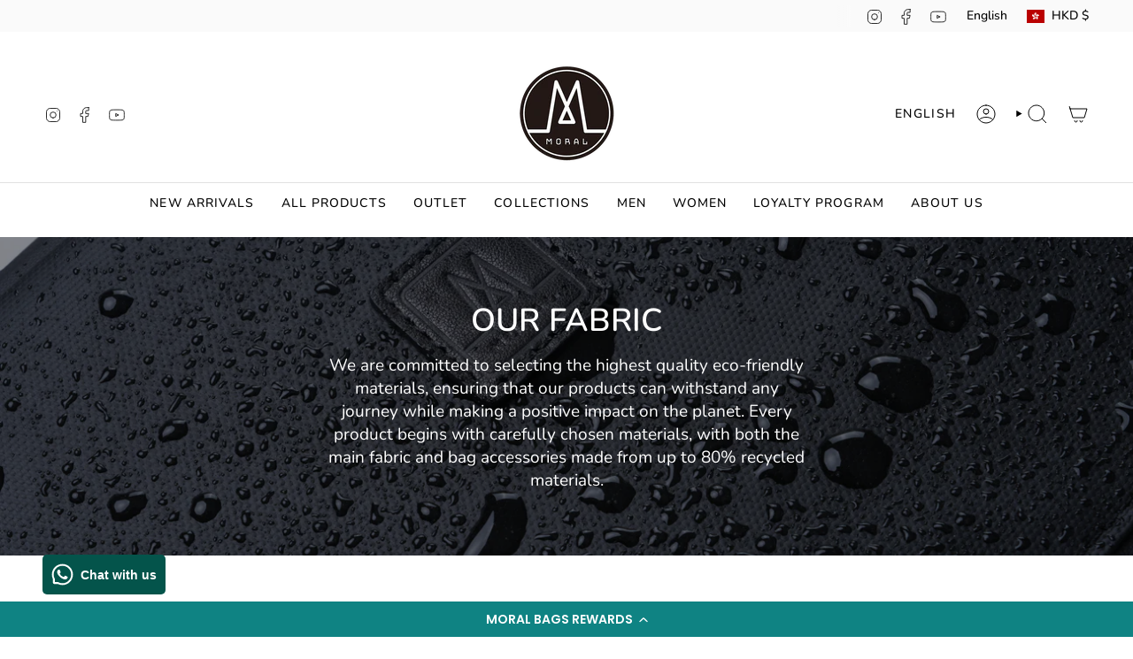

--- FILE ---
content_type: text/html; charset=utf-8
request_url: https://moralbags.com/pages/double11-2023
body_size: 77813
content:
<!doctype html>
<html class="no-js no-touch supports-no-cookies" lang="en">
<head>
  <meta charset="UTF-8">
  <meta http-equiv="X-UA-Compatible" content="IE=edge">
  <meta name="viewport" content="width=device-width,initial-scale=1">
  <meta name="theme-color" content="#82d5cc">
  <link rel="canonical" href="https://moralbags.com/pages/double11-2023">
  <link rel="preconnect" href="https://cdn.shopify.com" crossorigin>
  <!-- ======================= Broadcast Theme V5.3.0 ========================= --><link rel="preconnect" href="https://fonts.shopifycdn.com" crossorigin><link href="//moralbags.com/cdn/shop/t/16/assets/theme.css?v=96472217154514180051744171220" as="style" rel="preload">
  <link href="//moralbags.com/cdn/shop/t/16/assets/vendor.js?v=93779096473886333451709101040" as="script" rel="preload">
  <link href="//moralbags.com/cdn/shop/t/16/assets/theme.js?v=78083494210166886521709113319" as="script" rel="preload">

    <link rel="icon" type="image/png" href="//moralbags.com/cdn/shop/files/Moral_Bags_Logo.png?crop=center&height=32&v=1744268806&width=32">
  

  <!-- Title and description ================================================ -->
  
  <title>
    
    DOUBLE11 Mega Sale Preheat
    
    
    
      &ndash; Moral Bags
    
  </title>

  
    <meta name="description" content="Made of internationally certified renewable plastic materials (PET bottles), a variety of trendy men&#39;s and women&#39;s backpacks, messenger bags, shoulder bags, tote bags, pouches and accessories are available for your selection, which is a charming choice for urbanites. ">
  

  <meta property="og:site_name" content="Moral Bags">
<meta property="og:url" content="https://moralbags.com/pages/double11-2023">
<meta property="og:title" content="DOUBLE11 Mega Sale Preheat">
<meta property="og:type" content="website">
<meta property="og:description" content="Made of internationally certified renewable plastic materials (PET bottles), a variety of trendy men&#39;s and women&#39;s backpacks, messenger bags, shoulder bags, tote bags, pouches and accessories are available for your selection, which is a charming choice for urbanites. "><meta name="twitter:card" content="summary_large_image">
<meta name="twitter:title" content="DOUBLE11 Mega Sale Preheat">
<meta name="twitter:description" content="Made of internationally certified renewable plastic materials (PET bottles), a variety of trendy men&#39;s and women&#39;s backpacks, messenger bags, shoulder bags, tote bags, pouches and accessories are available for your selection, which is a charming choice for urbanites. ">

  <!-- CSS ================================================================== -->

  <link href="//moralbags.com/cdn/shop/t/16/assets/font-settings.css?v=93230535058750388071768448637" rel="stylesheet" type="text/css" media="all" />

  
<style data-shopify>

:root {--scrollbar-width: 0px;





--COLOR-VIDEO-BG: #f2f2f2;
--COLOR-BG-BRIGHTER: #f2f2f2;--COLOR-BG: #ffffff;--COLOR-BG-ALPHA-25: rgba(255, 255, 255, 0.25);
--COLOR-BG-TRANSPARENT: rgba(255, 255, 255, 0);
--COLOR-BG-SECONDARY: #000000;
--COLOR-BG-SECONDARY-LIGHTEN: #262626;
--COLOR-BG-RGB: 255, 255, 255;

--COLOR-TEXT-DARK: #000000;
--COLOR-TEXT: #000000;
--COLOR-TEXT-LIGHT: #4d4d4d;


/* === Opacity shades of grey ===*/
--COLOR-A5:  rgba(0, 0, 0, 0.05);
--COLOR-A10: rgba(0, 0, 0, 0.1);
--COLOR-A15: rgba(0, 0, 0, 0.15);
--COLOR-A20: rgba(0, 0, 0, 0.2);
--COLOR-A25: rgba(0, 0, 0, 0.25);
--COLOR-A30: rgba(0, 0, 0, 0.3);
--COLOR-A35: rgba(0, 0, 0, 0.35);
--COLOR-A40: rgba(0, 0, 0, 0.4);
--COLOR-A45: rgba(0, 0, 0, 0.45);
--COLOR-A50: rgba(0, 0, 0, 0.5);
--COLOR-A55: rgba(0, 0, 0, 0.55);
--COLOR-A60: rgba(0, 0, 0, 0.6);
--COLOR-A65: rgba(0, 0, 0, 0.65);
--COLOR-A70: rgba(0, 0, 0, 0.7);
--COLOR-A75: rgba(0, 0, 0, 0.75);
--COLOR-A80: rgba(0, 0, 0, 0.8);
--COLOR-A85: rgba(0, 0, 0, 0.85);
--COLOR-A90: rgba(0, 0, 0, 0.9);
--COLOR-A95: rgba(0, 0, 0, 0.95);

--COLOR-BORDER: rgb(225, 225, 225);
--COLOR-BORDER-LIGHT: #ededed;
--COLOR-BORDER-HAIRLINE: #f7f7f7;
--COLOR-BORDER-DARK: #aeaeae;/* === Bright color ===*/
--COLOR-PRIMARY: #82d5cc;
--COLOR-PRIMARY-HOVER: #3dcdbf;
--COLOR-PRIMARY-FADE: rgba(130, 213, 204, 0.05);
--COLOR-PRIMARY-FADE-HOVER: rgba(130, 213, 204, 0.1);
--COLOR-PRIMARY-LIGHT: #f3fdfc;--COLOR-PRIMARY-OPPOSITE: #000000;



/* === link Color ===*/
--COLOR-LINK: #000000;
--COLOR-LINK-HOVER: rgba(0, 0, 0, 0.7);
--COLOR-LINK-FADE: rgba(0, 0, 0, 0.05);
--COLOR-LINK-FADE-HOVER: rgba(0, 0, 0, 0.1);--COLOR-LINK-OPPOSITE: #ffffff;


/* === Product grid sale tags ===*/
--COLOR-SALE-BG: #ffffff;
--COLOR-SALE-TEXT: #313d48;--COLOR-SALE-TEXT-SECONDARY: #000000;

/* === Product grid badges ===*/
--COLOR-BADGE-BG: #444444;
--COLOR-BADGE-TEXT: #ffffff;

/* === Product sale color ===*/
--COLOR-SALE: #000000;

/* === Gray background on Product grid items ===*/--filter-bg: 1.0;/* === Helper colors for form error states ===*/
--COLOR-ERROR: #721C24;
--COLOR-ERROR-BG: #F8D7DA;
--COLOR-ERROR-BORDER: #F5C6CB;



  --RADIUS: 0px;
  --RADIUS-SELECT: 0px;

--COLOR-HEADER-BG: #000000;--COLOR-HEADER-BG-TRANSPARENT: rgba(0, 0, 0, 0);
--COLOR-HEADER-LINK: #000000;
--COLOR-HEADER-LINK-HOVER: rgba(0, 0, 0, 0.7);

--COLOR-MENU-BG: #ffffff;
--COLOR-MENU-LINK: #000000;
--COLOR-MENU-LINK-HOVER: rgba(0, 0, 0, 0.7);
--COLOR-SUBMENU-BG: #ffffff;
--COLOR-SUBMENU-LINK: #000000;
--COLOR-SUBMENU-LINK-HOVER: rgba(0, 0, 0, 0.7);
--COLOR-SUBMENU-TEXT-LIGHT: #4d4d4d;
--COLOR-MENU-TRANSPARENT: #ffffff;
--COLOR-MENU-TRANSPARENT-HOVER: rgba(255, 255, 255, 0.7);--COLOR-FOOTER-BG: #000000;
--COLOR-FOOTER-BG-HAIRLINE: #080808;
--COLOR-FOOTER-TEXT: #ffffff;
--COLOR-FOOTER-TEXT-A35: rgba(255, 255, 255, 0.35);
--COLOR-FOOTER-TEXT-A75: rgba(255, 255, 255, 0.75);
--COLOR-FOOTER-LINK: #e1e1e1;
--COLOR-FOOTER-LINK-HOVER: rgba(225, 225, 225, 0.7);
--COLOR-FOOTER-BORDER: #535353;

--TRANSPARENT: rgba(255, 255, 255, 0);

/* === Default overlay opacity ===*/
--overlay-opacity: 0;
--underlay-opacity: 1;
--underlay-bg: rgba(0,0,0,0.4);

/* === Custom Cursor ===*/
--ICON-ZOOM-IN: url( "//moralbags.com/cdn/shop/t/16/assets/icon-zoom-in.svg?v=182473373117644429561709101040" );
--ICON-ZOOM-OUT: url( "//moralbags.com/cdn/shop/t/16/assets/icon-zoom-out.svg?v=101497157853986683871709101040" );

/* === Custom Icons ===*/


  
  --ICON-ADD-BAG: url( "//moralbags.com/cdn/shop/t/16/assets/icon-add-bag.svg?v=23763382405227654651709101040" );
  --ICON-ADD-CART: url( "//moralbags.com/cdn/shop/t/16/assets/icon-add-cart.svg?v=3962293684743587821709101040" );
  --ICON-ARROW-LEFT: url( "//moralbags.com/cdn/shop/t/16/assets/icon-arrow-left.svg?v=136066145774695772731709101040" );
  --ICON-ARROW-RIGHT: url( "//moralbags.com/cdn/shop/t/16/assets/icon-arrow-right.svg?v=150928298113663093401709101040" );
  --ICON-SELECT: url("//moralbags.com/cdn/shop/t/16/assets/icon-select.svg?v=167170173659852274001709101040");


--PRODUCT-GRID-ASPECT-RATIO: 100%;

/* === Typography ===*/
--FONT-WEIGHT-BODY: 400;
--FONT-WEIGHT-BODY-BOLD: 500;

--FONT-STACK-BODY: Nunito, sans-serif;
--FONT-STYLE-BODY: normal;
--FONT-STYLE-BODY-ITALIC: italic;
--FONT-ADJUST-BODY: 1.0;

--FONT-WEIGHT-HEADING: 600;
--FONT-WEIGHT-HEADING-BOLD: 700;

--FONT-UPPERCASE-HEADING: uppercase;

--FONT-STACK-HEADING: Nunito, sans-serif;
--FONT-STYLE-HEADING: normal;
--FONT-STYLE-HEADING-ITALIC: italic;
--FONT-ADJUST-HEADING: 0.8;

--FONT-STACK-NAV: Nunito, sans-serif;
--FONT-STYLE-NAV: normal;
--FONT-STYLE-NAV-ITALIC: italic;
--FONT-ADJUST-NAV: 1.0;

--FONT-WEIGHT-NAV: 400;
--FONT-WEIGHT-NAV-BOLD: 500;

--FONT-SIZE-BASE: 1.0rem;
--FONT-SIZE-BASE-PERCENT: 1.0;

/* === Parallax ===*/
--PARALLAX-STRENGTH-MIN: 120.0%;
--PARALLAX-STRENGTH-MAX: 130.0%;--COLUMNS: 4;
--COLUMNS-MEDIUM: 3;
--COLUMNS-SMALL: 2;
--COLUMNS-MOBILE: 1;--LAYOUT-OUTER: 50px;
  --LAYOUT-GUTTER: 32px;
  --LAYOUT-OUTER-MEDIUM: 30px;
  --LAYOUT-GUTTER-MEDIUM: 22px;
  --LAYOUT-OUTER-SMALL: 16px;
  --LAYOUT-GUTTER-SMALL: 16px;--base-animation-delay: 0ms;
--line-height-normal: 1.375; /* Equals to line-height: normal; */--SIDEBAR-WIDTH: 288px;
  --SIDEBAR-WIDTH-MEDIUM: 258px;--DRAWER-WIDTH: 380px;--ICON-STROKE-WIDTH: 1px;/* === Button General ===*/
--BTN-FONT-STACK: "Instrument Sans", sans-serif;
--BTN-FONT-WEIGHT: 500;
--BTN-FONT-STYLE: normal;
--BTN-FONT-SIZE: 13px;

--BTN-LETTER-SPACING: 0.1em;
--BTN-UPPERCASE: uppercase;
--BTN-TEXT-ARROW-OFFSET: -1px;

/* === Button Primary ===*/
--BTN-PRIMARY-BORDER-COLOR: #000000;
--BTN-PRIMARY-BG-COLOR: #000000;
--BTN-PRIMARY-TEXT-COLOR: #82d5cc;


  --BTN-PRIMARY-BG-COLOR-BRIGHTER: #1a1a1a;


/* === Button Secondary ===*/
--BTN-SECONDARY-BORDER-COLOR: #2f3c4d;
--BTN-SECONDARY-BG-COLOR: #2f3c4d;
--BTN-SECONDARY-TEXT-COLOR: #ffffff;


  --BTN-SECONDARY-BG-COLOR-BRIGHTER: #42556d;


/* === Button White ===*/
--TEXT-BTN-BORDER-WHITE: #fff;
--TEXT-BTN-BG-WHITE: #fff;
--TEXT-BTN-WHITE: #000;
--TEXT-BTN-BG-WHITE-BRIGHTER: #f2f2f2;

/* === Button Black ===*/
--TEXT-BTN-BG-BLACK: #000;
--TEXT-BTN-BORDER-BLACK: #000;
--TEXT-BTN-BLACK: #fff;
--TEXT-BTN-BG-BLACK-BRIGHTER: #1a1a1a;

/* === Cart Gradient ===*/


  --FREE-SHIPPING-GRADIENT: linear-gradient(to right, var(--COLOR-PRIMARY-LIGHT) 0%, var(--COLOR-PRIMARY) 100%);


}

::backdrop {
  --underlay-opacity: 1;
  --underlay-bg: rgba(0,0,0,0.4);
}
</style>


  <link href="//moralbags.com/cdn/shop/t/16/assets/theme.css?v=96472217154514180051744171220" rel="stylesheet" type="text/css" media="all" />
<link href="//moralbags.com/cdn/shop/t/16/assets/swatches.css?v=157844926215047500451709101040" as="style" rel="preload">
    <link href="//moralbags.com/cdn/shop/t/16/assets/swatches.css?v=157844926215047500451709101040" rel="stylesheet" type="text/css" media="all" />
<style data-shopify>.swatches {
    --stealth-bomber: #000000;--stealth-olive: #758B5B;--black-onyx-rsp: #000000;--black-onyx-pln: #000000;--black-onyx: #000000;--grey-olive: #63745D;--sleet-rsp: #D9D9D9;--sleet-pln: #CCCCCC;--pepper-sleet: #CCCCCC;--pepper-white: #FFFFFF;--dk-mint: #5EBD00;--dark-mint: #5EBD00;--pepper-mint: #5EBD00;--bright-white: #ffffff;--pepper-samba: #EF1F1F;--samba-pln: #EF1F1F;--dusty-pink-pln: #DFC3D3;--dusty-pink-rsp: #DFC3D3;--dusty-pink: #DFC3D3;--sheen: #F5F868;--pepper-sheen: #F5F868;--snow-marl: #E3E3E3;--samba-rsp: #EF3E3E;--samba: #EF3E3E;--jp-navy: #284680;--honey: #DCD56A;--raven: #1B1313;--denim: #76A9D5;--basil: #80A15E;--military: #6E8754;--military-green: #6E8754;--matt-black: #050505;--heather-grey: #CFCFCF;--lavandula: #D6CBF1;--pepper-lava: #D6CBF1;--chalk-blue: #B6E5ED;--baby-blue: #CBE9FB;--rose-smoke: #DFC3D3;--desert-sage: #A7AE9E;--desert-sage: #A7AE9E;--sage: #A7AE9E;--white-pepper: #B6A893;--pepper: #B6A893;--persian: #9FBCCB;--oatmeal: #CBC3B4;--sleet-dusty: #D9D9D9;--airy-snow: #ABCEE7;--latigo-grey: #1BB697;--white-sheen: #F4F5F0;--lee-white: #F4F5F0;--salt-white: #F4F5F0;--odsidian: #000000;--odsidan: #000000;--fondant-pink: #D8A2C3;--apricot-crush: #EB9F70;--cyber-lime: #CFC81C;--covert-green: #595e49;--unexplored: #27272A;--yale-blue: #1A274E;--medium-khaki: #B5AA8E;--plantae: #962C65;--deep-taupe: #7B6650;--granite-green: #849F91;--dark-denim: #34475C;--heron: #62617E;--india-ink: #3B3E49;--dark-oak: #433430;--camo-charcoal: #808080;--camo-green: #3F704D;--stealth-black: #000000;--obsidian: #000000;--obsidian: #000000;--oat-meal: #CBC3B4;--hazel-wood: #B3A68E;--azalea: #BFA6A5;--artichoke: #525D56;--granite: #1F2022;--ange-blanc: #F4F5F0;--tara-black: #000000;--tara-grey: #808080;--corax: #000000;--dusk: #756E57;--cypress: #A7AE9E;--cypress-solulu-pouch-bundle: #A7AE9E;--myosotis: #CCDAD7;--myosotis-solulu-pouch-bundle: #CCDAD7;--plumeria: #F9EEE5;--plumeria-solulu-pouch-bundle: #F9EEE5;
  }</style>
<script>
    if (window.navigator.userAgent.indexOf('MSIE ') > 0 || window.navigator.userAgent.indexOf('Trident/') > 0) {
      document.documentElement.className = document.documentElement.className + ' ie';

      var scripts = document.getElementsByTagName('script')[0];
      var polyfill = document.createElement("script");
      polyfill.defer = true;
      polyfill.src = "//moralbags.com/cdn/shop/t/16/assets/ie11.js?v=144489047535103983231709101040";

      scripts.parentNode.insertBefore(polyfill, scripts);
    } else {
      document.documentElement.className = document.documentElement.className.replace('no-js', 'js');
    }

    document.documentElement.style.setProperty('--scrollbar-width', `${getScrollbarWidth()}px`);

    function getScrollbarWidth() {
      // Creating invisible container
      const outer = document.createElement('div');
      outer.style.visibility = 'hidden';
      outer.style.overflow = 'scroll'; // forcing scrollbar to appear
      outer.style.msOverflowStyle = 'scrollbar'; // needed for WinJS apps
      document.documentElement.appendChild(outer);

      // Creating inner element and placing it in the container
      const inner = document.createElement('div');
      outer.appendChild(inner);

      // Calculating difference between container's full width and the child width
      const scrollbarWidth = outer.offsetWidth - inner.offsetWidth;

      // Removing temporary elements from the DOM
      outer.parentNode.removeChild(outer);

      return scrollbarWidth;
    }

    let root = '/';
    if (root[root.length - 1] !== '/') {
      root = root + '/';
    }

    window.theme = {
      routes: {
        root: root,
        cart_url: '/cart',
        cart_add_url: '/cart/add',
        cart_change_url: '/cart/change',
        product_recommendations_url: '/recommendations/products',
        predictive_search_url: '/search/suggest',
        addresses_url: '/account/addresses'
      },
      assets: {
        photoswipe: '//moralbags.com/cdn/shop/t/16/assets/photoswipe.js?v=162613001030112971491709101040',
        smoothscroll: '//moralbags.com/cdn/shop/t/16/assets/smoothscroll.js?v=37906625415260927261709101040',
      },
      strings: {
        addToCart: "Add to cart",
        cartAcceptanceError: "You must accept our terms and conditions.",
        soldOut: "Sold Out",
        from: "From",
        preOrder: "Pre-order",
        sale: "Sale",
        subscription: "Subscription",
        unavailable: "Unavailable",
        unitPrice: "Unit price",
        unitPriceSeparator: "per",
        shippingCalcSubmitButton: "Calculate shipping",
        shippingCalcSubmitButtonDisabled: "Calculating...",
        selectValue: "Select value",
        selectColor: "Select color",
        oneColor: "color",
        otherColor: "colors",
        upsellAddToCart: "Add",
        free: "Free",
        swatchesColor: "Color, Colour"
      },
      settings: {
        customerLoggedIn: null ? true : false,
        cartDrawerEnabled: false,
        enableQuickAdd: true,
        enableAnimations: true,
        variantOnSale: true,
      },
      sliderArrows: {
        prev: '<button type="button" class="slider__button slider__button--prev" data-button-arrow data-button-prev>' + "Previous" + '</button>',
        next: '<button type="button" class="slider__button slider__button--next" data-button-arrow data-button-next>' + "Next" + '</button>',
      },
      moneyFormat: false ? "HK${{amount}}" : "${{amount}}",
      moneyWithoutCurrencyFormat: "${{amount}}",
      moneyWithCurrencyFormat: "HK${{amount}}",
      subtotal: 0,
      info: {
        name: 'broadcast'
      },
      version: '5.3.0'
    };

    if (window.performance) {
      window.performance.mark('init');
    } else {
      window.fastNetworkAndCPU = false;
    }

    let windowInnerHeight = window.innerHeight;
    document.documentElement.style.setProperty('--full-height', `${windowInnerHeight}px`);
    document.documentElement.style.setProperty('--three-quarters', `${windowInnerHeight * 0.75}px`);
    document.documentElement.style.setProperty('--two-thirds', `${windowInnerHeight * 0.66}px`);
    document.documentElement.style.setProperty('--one-half', `${windowInnerHeight * 0.5}px`);
    document.documentElement.style.setProperty('--one-third', `${windowInnerHeight * 0.33}px`);
    document.documentElement.style.setProperty('--one-fifth', `${windowInnerHeight * 0.2}px`);
  </script>

  

  <!-- Theme Javascript ============================================================== -->
  <script src="//moralbags.com/cdn/shop/t/16/assets/vendor.js?v=93779096473886333451709101040" defer="defer"></script>
  <script src="//moralbags.com/cdn/shop/t/16/assets/theme.js?v=78083494210166886521709113319" defer="defer"></script><!-- Shopify app scripts =========================================================== -->

  <script>window.performance && window.performance.mark && window.performance.mark('shopify.content_for_header.start');</script><meta name="google-site-verification" content="hQJ_fSXcCGlrrvpyqA1swVCbw2UU85q6mbHW_16T8EY">
<meta id="shopify-digital-wallet" name="shopify-digital-wallet" content="/24938414129/digital_wallets/dialog">
<meta name="shopify-checkout-api-token" content="78f3c13e83f88117c00fb15e651ebd35">
<meta id="in-context-paypal-metadata" data-shop-id="24938414129" data-venmo-supported="false" data-environment="production" data-locale="en_US" data-paypal-v4="true" data-currency="HKD">
<link rel="alternate" hreflang="x-default" href="https://moralbags.com/pages/double11-2023">
<link rel="alternate" hreflang="en" href="https://moralbags.com/pages/double11-2023">
<link rel="alternate" hreflang="zh-Hant" href="https://moralbags.com/zh/pages/double11-2023">
<link rel="alternate" hreflang="en-CA" href="https://moralbags.com/en-ca/pages/double11-2023">
<link rel="alternate" hreflang="en-PH" href="https://moralbags.com/en-ph/pages/double11-2023">
<link rel="alternate" hreflang="zh-Hant-AU" href="https://moralbags.com/zh/pages/double11-2023">
<link rel="alternate" hreflang="zh-Hant-FR" href="https://moralbags.com/zh/pages/double11-2023">
<link rel="alternate" hreflang="zh-Hant-GB" href="https://moralbags.com/zh/pages/double11-2023">
<link rel="alternate" hreflang="zh-Hant-HK" href="https://moralbags.com/zh/pages/double11-2023">
<link rel="alternate" hreflang="zh-Hant-JP" href="https://moralbags.com/zh/pages/double11-2023">
<link rel="alternate" hreflang="zh-Hant-MO" href="https://moralbags.com/zh/pages/double11-2023">
<link rel="alternate" hreflang="zh-Hant-TH" href="https://moralbags.com/zh/pages/double11-2023">
<script async="async" src="/checkouts/internal/preloads.js?locale=en-HK"></script>
<link rel="preconnect" href="https://shop.app" crossorigin="anonymous">
<script async="async" src="https://shop.app/checkouts/internal/preloads.js?locale=en-HK&shop_id=24938414129" crossorigin="anonymous"></script>
<script id="apple-pay-shop-capabilities" type="application/json">{"shopId":24938414129,"countryCode":"HK","currencyCode":"HKD","merchantCapabilities":["supports3DS"],"merchantId":"gid:\/\/shopify\/Shop\/24938414129","merchantName":"Moral Bags","requiredBillingContactFields":["postalAddress","email","phone"],"requiredShippingContactFields":["postalAddress","email","phone"],"shippingType":"shipping","supportedNetworks":["visa","masterCard","amex"],"total":{"type":"pending","label":"Moral Bags","amount":"1.00"},"shopifyPaymentsEnabled":true,"supportsSubscriptions":true}</script>
<script id="shopify-features" type="application/json">{"accessToken":"78f3c13e83f88117c00fb15e651ebd35","betas":["rich-media-storefront-analytics"],"domain":"moralbags.com","predictiveSearch":true,"shopId":24938414129,"locale":"en"}</script>
<script>var Shopify = Shopify || {};
Shopify.shop = "moralbags.myshopify.com";
Shopify.locale = "en";
Shopify.currency = {"active":"HKD","rate":"1.0"};
Shopify.country = "HK";
Shopify.theme = {"name":"(Mandasa)Broadcast","id":139078041827,"schema_name":"Broadcast","schema_version":"5.3.0","theme_store_id":868,"role":"main"};
Shopify.theme.handle = "null";
Shopify.theme.style = {"id":null,"handle":null};
Shopify.cdnHost = "moralbags.com/cdn";
Shopify.routes = Shopify.routes || {};
Shopify.routes.root = "/";</script>
<script type="module">!function(o){(o.Shopify=o.Shopify||{}).modules=!0}(window);</script>
<script>!function(o){function n(){var o=[];function n(){o.push(Array.prototype.slice.apply(arguments))}return n.q=o,n}var t=o.Shopify=o.Shopify||{};t.loadFeatures=n(),t.autoloadFeatures=n()}(window);</script>
<script>
  window.ShopifyPay = window.ShopifyPay || {};
  window.ShopifyPay.apiHost = "shop.app\/pay";
  window.ShopifyPay.redirectState = null;
</script>
<script id="shop-js-analytics" type="application/json">{"pageType":"page"}</script>
<script defer="defer" async type="module" src="//moralbags.com/cdn/shopifycloud/shop-js/modules/v2/client.init-shop-cart-sync_BdyHc3Nr.en.esm.js"></script>
<script defer="defer" async type="module" src="//moralbags.com/cdn/shopifycloud/shop-js/modules/v2/chunk.common_Daul8nwZ.esm.js"></script>
<script type="module">
  await import("//moralbags.com/cdn/shopifycloud/shop-js/modules/v2/client.init-shop-cart-sync_BdyHc3Nr.en.esm.js");
await import("//moralbags.com/cdn/shopifycloud/shop-js/modules/v2/chunk.common_Daul8nwZ.esm.js");

  window.Shopify.SignInWithShop?.initShopCartSync?.({"fedCMEnabled":true,"windoidEnabled":true});

</script>
<script>
  window.Shopify = window.Shopify || {};
  if (!window.Shopify.featureAssets) window.Shopify.featureAssets = {};
  window.Shopify.featureAssets['shop-js'] = {"shop-cart-sync":["modules/v2/client.shop-cart-sync_QYOiDySF.en.esm.js","modules/v2/chunk.common_Daul8nwZ.esm.js"],"init-fed-cm":["modules/v2/client.init-fed-cm_DchLp9rc.en.esm.js","modules/v2/chunk.common_Daul8nwZ.esm.js"],"shop-button":["modules/v2/client.shop-button_OV7bAJc5.en.esm.js","modules/v2/chunk.common_Daul8nwZ.esm.js"],"init-windoid":["modules/v2/client.init-windoid_DwxFKQ8e.en.esm.js","modules/v2/chunk.common_Daul8nwZ.esm.js"],"shop-cash-offers":["modules/v2/client.shop-cash-offers_DWtL6Bq3.en.esm.js","modules/v2/chunk.common_Daul8nwZ.esm.js","modules/v2/chunk.modal_CQq8HTM6.esm.js"],"shop-toast-manager":["modules/v2/client.shop-toast-manager_CX9r1SjA.en.esm.js","modules/v2/chunk.common_Daul8nwZ.esm.js"],"init-shop-email-lookup-coordinator":["modules/v2/client.init-shop-email-lookup-coordinator_UhKnw74l.en.esm.js","modules/v2/chunk.common_Daul8nwZ.esm.js"],"pay-button":["modules/v2/client.pay-button_DzxNnLDY.en.esm.js","modules/v2/chunk.common_Daul8nwZ.esm.js"],"avatar":["modules/v2/client.avatar_BTnouDA3.en.esm.js"],"init-shop-cart-sync":["modules/v2/client.init-shop-cart-sync_BdyHc3Nr.en.esm.js","modules/v2/chunk.common_Daul8nwZ.esm.js"],"shop-login-button":["modules/v2/client.shop-login-button_D8B466_1.en.esm.js","modules/v2/chunk.common_Daul8nwZ.esm.js","modules/v2/chunk.modal_CQq8HTM6.esm.js"],"init-customer-accounts-sign-up":["modules/v2/client.init-customer-accounts-sign-up_C8fpPm4i.en.esm.js","modules/v2/client.shop-login-button_D8B466_1.en.esm.js","modules/v2/chunk.common_Daul8nwZ.esm.js","modules/v2/chunk.modal_CQq8HTM6.esm.js"],"init-shop-for-new-customer-accounts":["modules/v2/client.init-shop-for-new-customer-accounts_CVTO0Ztu.en.esm.js","modules/v2/client.shop-login-button_D8B466_1.en.esm.js","modules/v2/chunk.common_Daul8nwZ.esm.js","modules/v2/chunk.modal_CQq8HTM6.esm.js"],"init-customer-accounts":["modules/v2/client.init-customer-accounts_dRgKMfrE.en.esm.js","modules/v2/client.shop-login-button_D8B466_1.en.esm.js","modules/v2/chunk.common_Daul8nwZ.esm.js","modules/v2/chunk.modal_CQq8HTM6.esm.js"],"shop-follow-button":["modules/v2/client.shop-follow-button_CkZpjEct.en.esm.js","modules/v2/chunk.common_Daul8nwZ.esm.js","modules/v2/chunk.modal_CQq8HTM6.esm.js"],"lead-capture":["modules/v2/client.lead-capture_BntHBhfp.en.esm.js","modules/v2/chunk.common_Daul8nwZ.esm.js","modules/v2/chunk.modal_CQq8HTM6.esm.js"],"checkout-modal":["modules/v2/client.checkout-modal_CfxcYbTm.en.esm.js","modules/v2/chunk.common_Daul8nwZ.esm.js","modules/v2/chunk.modal_CQq8HTM6.esm.js"],"shop-login":["modules/v2/client.shop-login_Da4GZ2H6.en.esm.js","modules/v2/chunk.common_Daul8nwZ.esm.js","modules/v2/chunk.modal_CQq8HTM6.esm.js"],"payment-terms":["modules/v2/client.payment-terms_MV4M3zvL.en.esm.js","modules/v2/chunk.common_Daul8nwZ.esm.js","modules/v2/chunk.modal_CQq8HTM6.esm.js"]};
</script>
<script>(function() {
  var isLoaded = false;
  function asyncLoad() {
    if (isLoaded) return;
    isLoaded = true;
    var urls = ["https:\/\/sdks.automizely.com\/conversions\/v1\/conversions.js?app_connection_id=99b7a3e304914f6089abd21eed9b6eb7\u0026mapped_org_id=e9249ef003bebff079502618657efb04_v1\u0026shop=moralbags.myshopify.com","\/\/www.powr.io\/powr.js?powr-token=moralbags.myshopify.com\u0026external-type=shopify\u0026shop=moralbags.myshopify.com","\/\/swymv3free-01.azureedge.net\/code\/swym-shopify.js?shop=moralbags.myshopify.com","https:\/\/boostsales.apps.avada.io\/scripttag\/countdown\/avada-countdown.min.js?shop=moralbags.myshopify.com","https:\/\/boostsales.apps.avada.io\/scripttag\/badge\/avada-badge.min.js?shop=moralbags.myshopify.com","https:\/\/chimpstatic.com\/mcjs-connected\/js\/users\/97746cbe5634e5a8cecee5be5\/102625a86541a230d959344e2.js?shop=moralbags.myshopify.com","https:\/\/cdn1.stamped.io\/files\/widget.min.js?shop=moralbags.myshopify.com","https:\/\/cdn-loyalty.yotpo.com\/loader\/yUZBlLGaqQW_m2pigonDkQ.js?shop=moralbags.myshopify.com","\/\/cdn.shopify.com\/proxy\/4a5bde95e48b61e60638e327cf418538b6ad96845bacf7cc5babf1879493469a\/api.goaffpro.com\/loader.js?shop=moralbags.myshopify.com\u0026sp-cache-control=cHVibGljLCBtYXgtYWdlPTkwMA","https:\/\/app.adoric-om.com\/adoric.js?key=b033183252b5ff252e3c5d071d616297\u0026shop=moralbags.myshopify.com","https:\/\/assets.loopclub.io\/recommendations\/storefront\/js\/personalized-recommendations-v1.js?shop=moralbags.myshopify.com","https:\/\/s3.amazonaws.com\/pixelpop\/usercontent\/scripts\/af4f54e3-004b-4be7-ab3b-7cc626268096\/pixelpop.js?shop=moralbags.myshopify.com","https:\/\/cdn-bundler.nice-team.net\/app\/js\/bundler.js?shop=moralbags.myshopify.com","https:\/\/cdn.nfcube.com\/instafeed-bda45a97ee4331204c3da01e36ff2600.js?shop=moralbags.myshopify.com","https:\/\/cdn.s3.pop-convert.com\/pcjs.production.min.js?unique_id=moralbags.myshopify.com\u0026shop=moralbags.myshopify.com","https:\/\/script.pop-convert.com\/new-micro\/production.pc.min.js?unique_id=moralbags.myshopify.com\u0026shop=moralbags.myshopify.com","https:\/\/pickupoptions-scriptglobal.wavecommerce.hk\/localpickup.js?secret=59acbdda4f2949f5bfc46800c5459e55\u0026shop=moralbags.myshopify.com","https:\/\/fbt.kaktusapp.com\/storage\/js\/kaktus_fbt-moralbags.myshopify.com.js?ver=33\u0026shop=moralbags.myshopify.com"];
    for (var i = 0; i < urls.length; i++) {
      var s = document.createElement('script');
      s.type = 'text/javascript';
      s.async = true;
      s.src = urls[i];
      var x = document.getElementsByTagName('script')[0];
      x.parentNode.insertBefore(s, x);
    }
  };
  if(window.attachEvent) {
    window.attachEvent('onload', asyncLoad);
  } else {
    window.addEventListener('load', asyncLoad, false);
  }
})();</script>
<script id="__st">var __st={"a":24938414129,"offset":28800,"reqid":"7857279e-8ee1-4263-a030-3db7018a718d-1768966307","pageurl":"moralbags.com\/pages\/double11-2023","s":"pages-103783104739","u":"2f042ccdf71e","p":"page","rtyp":"page","rid":103783104739};</script>
<script>window.ShopifyPaypalV4VisibilityTracking = true;</script>
<script id="captcha-bootstrap">!function(){'use strict';const t='contact',e='account',n='new_comment',o=[[t,t],['blogs',n],['comments',n],[t,'customer']],c=[[e,'customer_login'],[e,'guest_login'],[e,'recover_customer_password'],[e,'create_customer']],r=t=>t.map((([t,e])=>`form[action*='/${t}']:not([data-nocaptcha='true']) input[name='form_type'][value='${e}']`)).join(','),a=t=>()=>t?[...document.querySelectorAll(t)].map((t=>t.form)):[];function s(){const t=[...o],e=r(t);return a(e)}const i='password',u='form_key',d=['recaptcha-v3-token','g-recaptcha-response','h-captcha-response',i],f=()=>{try{return window.sessionStorage}catch{return}},m='__shopify_v',_=t=>t.elements[u];function p(t,e,n=!1){try{const o=window.sessionStorage,c=JSON.parse(o.getItem(e)),{data:r}=function(t){const{data:e,action:n}=t;return t[m]||n?{data:e,action:n}:{data:t,action:n}}(c);for(const[e,n]of Object.entries(r))t.elements[e]&&(t.elements[e].value=n);n&&o.removeItem(e)}catch(o){console.error('form repopulation failed',{error:o})}}const l='form_type',E='cptcha';function T(t){t.dataset[E]=!0}const w=window,h=w.document,L='Shopify',v='ce_forms',y='captcha';let A=!1;((t,e)=>{const n=(g='f06e6c50-85a8-45c8-87d0-21a2b65856fe',I='https://cdn.shopify.com/shopifycloud/storefront-forms-hcaptcha/ce_storefront_forms_captcha_hcaptcha.v1.5.2.iife.js',D={infoText:'Protected by hCaptcha',privacyText:'Privacy',termsText:'Terms'},(t,e,n)=>{const o=w[L][v],c=o.bindForm;if(c)return c(t,g,e,D).then(n);var r;o.q.push([[t,g,e,D],n]),r=I,A||(h.body.append(Object.assign(h.createElement('script'),{id:'captcha-provider',async:!0,src:r})),A=!0)});var g,I,D;w[L]=w[L]||{},w[L][v]=w[L][v]||{},w[L][v].q=[],w[L][y]=w[L][y]||{},w[L][y].protect=function(t,e){n(t,void 0,e),T(t)},Object.freeze(w[L][y]),function(t,e,n,w,h,L){const[v,y,A,g]=function(t,e,n){const i=e?o:[],u=t?c:[],d=[...i,...u],f=r(d),m=r(i),_=r(d.filter((([t,e])=>n.includes(e))));return[a(f),a(m),a(_),s()]}(w,h,L),I=t=>{const e=t.target;return e instanceof HTMLFormElement?e:e&&e.form},D=t=>v().includes(t);t.addEventListener('submit',(t=>{const e=I(t);if(!e)return;const n=D(e)&&!e.dataset.hcaptchaBound&&!e.dataset.recaptchaBound,o=_(e),c=g().includes(e)&&(!o||!o.value);(n||c)&&t.preventDefault(),c&&!n&&(function(t){try{if(!f())return;!function(t){const e=f();if(!e)return;const n=_(t);if(!n)return;const o=n.value;o&&e.removeItem(o)}(t);const e=Array.from(Array(32),(()=>Math.random().toString(36)[2])).join('');!function(t,e){_(t)||t.append(Object.assign(document.createElement('input'),{type:'hidden',name:u})),t.elements[u].value=e}(t,e),function(t,e){const n=f();if(!n)return;const o=[...t.querySelectorAll(`input[type='${i}']`)].map((({name:t})=>t)),c=[...d,...o],r={};for(const[a,s]of new FormData(t).entries())c.includes(a)||(r[a]=s);n.setItem(e,JSON.stringify({[m]:1,action:t.action,data:r}))}(t,e)}catch(e){console.error('failed to persist form',e)}}(e),e.submit())}));const S=(t,e)=>{t&&!t.dataset[E]&&(n(t,e.some((e=>e===t))),T(t))};for(const o of['focusin','change'])t.addEventListener(o,(t=>{const e=I(t);D(e)&&S(e,y())}));const B=e.get('form_key'),M=e.get(l),P=B&&M;t.addEventListener('DOMContentLoaded',(()=>{const t=y();if(P)for(const e of t)e.elements[l].value===M&&p(e,B);[...new Set([...A(),...v().filter((t=>'true'===t.dataset.shopifyCaptcha))])].forEach((e=>S(e,t)))}))}(h,new URLSearchParams(w.location.search),n,t,e,['guest_login'])})(!0,!0)}();</script>
<script integrity="sha256-4kQ18oKyAcykRKYeNunJcIwy7WH5gtpwJnB7kiuLZ1E=" data-source-attribution="shopify.loadfeatures" defer="defer" src="//moralbags.com/cdn/shopifycloud/storefront/assets/storefront/load_feature-a0a9edcb.js" crossorigin="anonymous"></script>
<script crossorigin="anonymous" defer="defer" src="//moralbags.com/cdn/shopifycloud/storefront/assets/shopify_pay/storefront-65b4c6d7.js?v=20250812"></script>
<script data-source-attribution="shopify.dynamic_checkout.dynamic.init">var Shopify=Shopify||{};Shopify.PaymentButton=Shopify.PaymentButton||{isStorefrontPortableWallets:!0,init:function(){window.Shopify.PaymentButton.init=function(){};var t=document.createElement("script");t.src="https://moralbags.com/cdn/shopifycloud/portable-wallets/latest/portable-wallets.en.js",t.type="module",document.head.appendChild(t)}};
</script>
<script data-source-attribution="shopify.dynamic_checkout.buyer_consent">
  function portableWalletsHideBuyerConsent(e){var t=document.getElementById("shopify-buyer-consent"),n=document.getElementById("shopify-subscription-policy-button");t&&n&&(t.classList.add("hidden"),t.setAttribute("aria-hidden","true"),n.removeEventListener("click",e))}function portableWalletsShowBuyerConsent(e){var t=document.getElementById("shopify-buyer-consent"),n=document.getElementById("shopify-subscription-policy-button");t&&n&&(t.classList.remove("hidden"),t.removeAttribute("aria-hidden"),n.addEventListener("click",e))}window.Shopify?.PaymentButton&&(window.Shopify.PaymentButton.hideBuyerConsent=portableWalletsHideBuyerConsent,window.Shopify.PaymentButton.showBuyerConsent=portableWalletsShowBuyerConsent);
</script>
<script data-source-attribution="shopify.dynamic_checkout.cart.bootstrap">document.addEventListener("DOMContentLoaded",(function(){function t(){return document.querySelector("shopify-accelerated-checkout-cart, shopify-accelerated-checkout")}if(t())Shopify.PaymentButton.init();else{new MutationObserver((function(e,n){t()&&(Shopify.PaymentButton.init(),n.disconnect())})).observe(document.body,{childList:!0,subtree:!0})}}));
</script>
<link id="shopify-accelerated-checkout-styles" rel="stylesheet" media="screen" href="https://moralbags.com/cdn/shopifycloud/portable-wallets/latest/accelerated-checkout-backwards-compat.css" crossorigin="anonymous">
<style id="shopify-accelerated-checkout-cart">
        #shopify-buyer-consent {
  margin-top: 1em;
  display: inline-block;
  width: 100%;
}

#shopify-buyer-consent.hidden {
  display: none;
}

#shopify-subscription-policy-button {
  background: none;
  border: none;
  padding: 0;
  text-decoration: underline;
  font-size: inherit;
  cursor: pointer;
}

#shopify-subscription-policy-button::before {
  box-shadow: none;
}

      </style>
<script id="sections-script" data-sections="footer" defer="defer" src="//moralbags.com/cdn/shop/t/16/compiled_assets/scripts.js?v=7555"></script>
<script>window.performance && window.performance.mark && window.performance.mark('shopify.content_for_header.end');</script>


  <meta name="google-site-verification" content="JO4TUnPC_bOYGTJqN_QA6u7W_yHBhF97P3DiUoejrro" />
<script src="https://modapps.com.au/geolocationredirect/assets/geo/moralbags.myshopify.com/main_geo.js" type="text/javascript"></script>  
<script>
var safariBrowserCompatibility = false;
var sessionStCall = false;
var ajaxLinkUrl = 'https://modapps.com.au/geolocationredirect/assets/geo/moralbags.myshopify.com/geolocationredirect.js';
 if(typeof(Storage) !== 'undefined') {
       try {
                localStorage.setItem('lStorageBrowserCheck', 1);
                localStorage.removeItem('lStorageBrowserCheck');
                safariBrowserCompatibility = true;
            } 
            catch (e) {
                Storage.prototype._setItem = Storage.prototype.setItem;
                Storage.prototype.setItem = function () { };
                safariBrowserCompatibility = false;
                console.log('Sorry, your browser does not support web storage...');
            }
            if (safariBrowserCompatibility) {
                if (window.sessionStorage.geoJsCodeTxt) {
                    sessionStCall = true;
                } else {
                    sessionStCall = false;
                }
            }
    } else {
            safariBrowserCompatibility = false;
            sessionStCall = false;
            console.log('Sorry, your browser does not support web storage...');
        }
if(sessionStCall){
          var s = document.createElement('script');
        s.type = 'text/javascript';
        try{
          s.appendChild(document.CreateTextNode(window.sessionStorage.geoJsCodeTxt));
          document.getElementsByTagName('head')[0].appendChild(s);
          
        }
        catch (e) {
          s.text = window.sessionStorage.geoJsCodeTxt;
          document.getElementsByTagName('head')[0].appendChild(s);
          
        }
  }
else {
modBarjquery.ajax({
          type: 'GET',
          data: { urlajaxpath : ajaxLinkUrl },  
          dataType: 'text', 
          async: false,
          url: 'https://modapps.com.au/geolocationredirect/getfilecs.php',
          timeout: 7000,   
          success: function (data) {           
            var tempScriptTxt = '';
                    if (safariBrowserCompatibility) {
                        window.sessionStorage.geoJsCodeTxt = data;
                        tempScriptTxt = window.sessionStorage.geoJsCodeTxt;
                    }  
                    else {
                      tempScriptTxt = data;
                      //alert(tempScriptTxt);
                    }                  
                    var s = document.createElement('script');
                    s.type = 'text/javascript';
                    try {
                        s.appendChild(document.CreateTextNode(tempScriptTxt));
                        document.getElementsByTagName('head')[0].appendChild(s);

                    }
                    catch (e) {
                        s.text = tempScriptTxt;
                        document.getElementsByTagName('head')[0].appendChild(s);

                    } }, 
          error: function (data) 
            { console.log('Cannot load service from server'); }
    });
}
</script>  
<!-- BEGIN app block: shopify://apps/langify/blocks/langify/b50c2edb-8c63-4e36-9e7c-a7fdd62ddb8f --><!-- BEGIN app snippet: ly-switcher-factory -->




<style>
  .ly-switcher-wrapper.ly-hide, .ly-recommendation.ly-hide, .ly-recommendation .ly-submit-btn {
    display: none !important;
  }

  #ly-switcher-factory-template {
    display: none;
  }


  
</style>


<template id="ly-switcher-factory-template">
<div data-breakpoint="" class="ly-switcher-wrapper ly-breakpoint-1 fixed bottom_right ly-hide" style="font-size: 14px; margin: 0px 0px; "><div data-dropup="false" onclick="langify.switcher.toggleSwitcherOpen(this)" class="ly-languages-switcher ly-custom-dropdown-switcher ly-bright-theme" style=" margin: 0px 0px;">
          <span role="button" tabindex="0" aria-label="Selected language: English" aria-expanded="false" aria-controls="languagesSwitcherList-1" class="ly-custom-dropdown-current" style="background: #ffffff; color: #000000;  "><i class="ly-icon ly-flag-icon ly-flag-icon-en en "></i><span class="ly-custom-dropdown-current-inner ly-custom-dropdown-current-inner-text">English
</span>
<div aria-hidden="true" class="ly-arrow ly-arrow-black stroke" style="vertical-align: middle; width: 14.0px; height: 14.0px;">
        <svg xmlns="http://www.w3.org/2000/svg" viewBox="0 0 14.0 14.0" height="14.0px" width="14.0px" style="position: absolute;">
          <path d="M1 4.5 L7.0 10.5 L13.0 4.5" fill="transparent" stroke="#000000" stroke-width="1px"/>
        </svg>
      </div>
          </span>
          <ul id="languagesSwitcherList-1" role="list" class="ly-custom-dropdown-list ly-is-open ly-bright-theme" style="background: #ffffff; color: #000000; "><li key="en" style="color: #000000;  margin: 0px 0px;" tabindex="-1">
                  <a class="ly-custom-dropdown-list-element ly-languages-switcher-link ly-bright-theme"
                    href="#"
                      data-language-code="en" 
                    
                    data-ly-locked="true" rel="nofollow"><i class="ly-icon ly-flag-icon ly-flag-icon-en"></i><span class="ly-custom-dropdown-list-element-right">English</span></a>
                </li><li key="zh-TW" style="color: #000000;  margin: 0px 0px;" tabindex="-1">
                  <a class="ly-custom-dropdown-list-element ly-languages-switcher-link ly-bright-theme"
                    href="#"
                      data-language-code="zh-TW" 
                    
                    data-ly-locked="true" rel="nofollow"><i class="ly-icon ly-flag-icon ly-flag-icon-zh-TW"></i><span class="ly-custom-dropdown-list-element-right">Chinese (Traditional)</span></a>
                </li></ul>
        </div></div>
</template><link rel="preload stylesheet" href="https://cdn.shopify.com/extensions/019a5e5e-a484-720d-b1ab-d37a963e7bba/extension-langify-79/assets/langify-flags.css" as="style" media="print" onload="this.media='all'; this.onload=null;"><!-- END app snippet -->

<script>
  var langify = window.langify || {};
  var customContents = {};
  var customContents_image = {};
  var langifySettingsOverwrites = {};
  var defaultSettings = {
    debug: false,               // BOOL : Enable/disable console logs
    observe: true,              // BOOL : Enable/disable the entire mutation observer (off switch)
    observeLinks: false,
    observeImages: true,
    observeCustomContents: true,
    maxMutations: 5,
    timeout: 100,               // INT : Milliseconds to wait after a mutation, before the next mutation event will be allowed for the element
    linksBlacklist: [],
    usePlaceholderMatching: false
  };

  if(langify.settings) { 
    langifySettingsOverwrites = Object.assign({}, langify.settings);
    langify.settings = Object.assign(defaultSettings, langify.settings); 
  } else { 
    langify.settings = defaultSettings; 
  }

  langify.settings.theme = null;
  langify.settings.switcher = null;
  if(langify.settings.switcher === null) {
    langify.settings.switcher = {};
  }
  langify.settings.switcher.customIcons = null;

  langify.locale = langify.locale || {
    country_code: "HK",
    language_code: "en",
    currency_code: null,
    primary: true,
    iso_code: "en",
    root_url: "\/",
    language_id: "ly91010",
    shop_url: "https:\/\/moralbags.com",
    domain_feature_enabled: null,
    languages: [{
        iso_code: "en",
        root_url: "\/",
        domain: null,
      },{
        iso_code: "zh-TW",
        root_url: "\/zh",
        domain: null,
      },]
  };

  langify.localization = {
    available_countries: ["Australia","Canada","France","Hong Kong SAR","Japan","Macao SAR","Philippines","Thailand","United Kingdom"],
    available_languages: [{"shop_locale":{"locale":"en","enabled":true,"primary":true,"published":true}},{"shop_locale":{"locale":"zh-TW","enabled":true,"primary":false,"published":true}}],
    country: "Hong Kong SAR",
    language: {"shop_locale":{"locale":"en","enabled":true,"primary":true,"published":true}},
    market: {
      handle: "hk",
      id: 613187811,
      metafields: {"error":"json not allowed for this object"},
    }
  };

  // Disable link correction ALWAYS on languages with mapped domains
  
  if(langify.locale.root_url == '/') {
    langify.settings.observeLinks = false;
  }


  function extractImageObject(val) {
  if (!val || val === '') return false;

  // Handle src-sets (e.g., "image_600x600.jpg 1x, image_1200x1200.jpg 2x")
  if (val.search(/([0-9]+w?h?x?,)/gi) > -1) {
    val = val.split(/([0-9]+w?h?x?,)/gi)[0];
  }

  const hostBegin = val.indexOf('//') !== -1 ? val.indexOf('//') : 0;
  const hostEnd = val.lastIndexOf('/') + 1;
  const host = val.substring(hostBegin, hostEnd);
  let afterHost = val.substring(hostEnd);

  // Remove query/hash fragments
  afterHost = afterHost.split('#')[0].split('?')[0];

  // Extract name before any Shopify modifiers or file extension
  // e.g., "photo_600x600_crop_center@2x.jpg" → "photo"
  const name = afterHost.replace(
    /(_[0-9]+x[0-9]*|_{width}x|_{size})?(_crop_(top|center|bottom|left|right))?(@[0-9]*x)?(\.progressive)?(\.(png\.jpg|jpe?g|png|gif|webp))?$/i,
    ''
  );

  // Extract file extension (if any)
  let type = '';
  const match = afterHost.match(/\.(png\.jpg|jpe?g|png|gif|webp)$/i);
  if (match) {
    type = match[1].replace('png.jpg', 'jpg'); // fix weird double-extension cases
  }

  // Clean file name with extension or suffixes normalized
  const file = afterHost.replace(
    /(_[0-9]+x[0-9]*|_{width}x|_{size})?(_crop_(top|center|bottom|left|right))?(@[0-9]*x)?(\.progressive)?(\.(png\.jpg|jpe?g|png|gif|webp))?$/i,
    type ? '.' + type : ''
  );

  return { host, name, type, file };
}



  /* Custom Contents Section*/
  var customContents = {};

  // Images Section
  

  

  

  

  

  

  

  

  

  

  

  

  

  

  

  

  

  

  

  

  

  

  

  

  

  

  

  

  

  

  

  

  

  

  

  

  

  

  

  

  

  

  

  

  

  

  

  

  

  

  

  

  

  

  

  

  

  

  

  

  

  

  

  

  

  

  

  

  

  

  

  

  

  

  

  

  

  

  

  

  

  

  

  

  

  

  

  

  

  

  

  

  

  

  

  

  

  

  

  

  

  

  

  

  

  

  

</script><link rel="preload stylesheet" href="https://cdn.shopify.com/extensions/019a5e5e-a484-720d-b1ab-d37a963e7bba/extension-langify-79/assets/langify-lib.css" as="style" media="print" onload="this.media='all'; this.onload=null;"><!-- END app block --><!-- BEGIN app block: shopify://apps/geoip-country-redirect/blocks/speeedup_link/a3fa1a12-9aad-4707-ab56-45ccf9191aa7 --><!-- BEGIN app snippet: flags-style --><style id='sgcr-flags-css'>.sgcr-flag {display: inline-block;background-size: contain;background-position: 50%;background-repeat: no-repeat;margin: 0;padding: 0;}.sgcr-flag-af { background-image: url("https://cdn.shopify.com/extensions/01999528-f499-72e0-8480-893097d05005/extension_uid_update.v.0.0.1/assets/af.svg")}.sgcr-flag-ak { background-image: url("https://cdn.shopify.com/extensions/01999528-f499-72e0-8480-893097d05005/extension_uid_update.v.0.0.1/assets/ak.svg")}.sgcr-flag-am { background-image: url("https://cdn.shopify.com/extensions/01999528-f499-72e0-8480-893097d05005/extension_uid_update.v.0.0.1/assets/am.svg")}.sgcr-flag-ar { background-image: url("https://cdn.shopify.com/extensions/01999528-f499-72e0-8480-893097d05005/extension_uid_update.v.0.0.1/assets/ar.svg")}.sgcr-flag-as { background-image: url("https://cdn.shopify.com/extensions/01999528-f499-72e0-8480-893097d05005/extension_uid_update.v.0.0.1/assets/as.svg")}.sgcr-flag-az { background-image: url("https://cdn.shopify.com/extensions/01999528-f499-72e0-8480-893097d05005/extension_uid_update.v.0.0.1/assets/az.svg")}.sgcr-flag-be { background-image: url("https://cdn.shopify.com/extensions/01999528-f499-72e0-8480-893097d05005/extension_uid_update.v.0.0.1/assets/be.svg")}.sgcr-flag-bg { background-image: url("https://cdn.shopify.com/extensions/01999528-f499-72e0-8480-893097d05005/extension_uid_update.v.0.0.1/assets/bg.svg")}.sgcr-flag-bm { background-image: url("https://cdn.shopify.com/extensions/01999528-f499-72e0-8480-893097d05005/extension_uid_update.v.0.0.1/assets/bm.svg")}.sgcr-flag-bn { background-image: url("https://cdn.shopify.com/extensions/01999528-f499-72e0-8480-893097d05005/extension_uid_update.v.0.0.1/assets/bn.svg")}.sgcr-flag-bo { background-image: url("https://cdn.shopify.com/extensions/01999528-f499-72e0-8480-893097d05005/extension_uid_update.v.0.0.1/assets/bo.svg")}.sgcr-flag-br { background-image: url("https://cdn.shopify.com/extensions/01999528-f499-72e0-8480-893097d05005/extension_uid_update.v.0.0.1/assets/br.svg")}.sgcr-flag-bs { background-image: url("https://cdn.shopify.com/extensions/01999528-f499-72e0-8480-893097d05005/extension_uid_update.v.0.0.1/assets/bs.svg")}.sgcr-flag-ca { background-image: url("https://cdn.shopify.com/extensions/01999528-f499-72e0-8480-893097d05005/extension_uid_update.v.0.0.1/assets/ca.svg")}.sgcr-flag-ce { background-image: url("https://cdn.shopify.com/extensions/01999528-f499-72e0-8480-893097d05005/extension_uid_update.v.0.0.1/assets/ce.svg")}.sgcr-flag-ckb { background-image: url("https://cdn.shopify.com/extensions/01999528-f499-72e0-8480-893097d05005/extension_uid_update.v.0.0.1/assets/ckb.svg")}.sgcr-flag-cs { background-image: url("https://cdn.shopify.com/extensions/01999528-f499-72e0-8480-893097d05005/extension_uid_update.v.0.0.1/assets/cs.svg")}.sgcr-flag-cy { background-image: url("https://cdn.shopify.com/extensions/01999528-f499-72e0-8480-893097d05005/extension_uid_update.v.0.0.1/assets/cy.svg")}.sgcr-flag-da { background-image: url("https://cdn.shopify.com/extensions/01999528-f499-72e0-8480-893097d05005/extension_uid_update.v.0.0.1/assets/da.svg")}.sgcr-flag-de { background-image: url("https://cdn.shopify.com/extensions/01999528-f499-72e0-8480-893097d05005/extension_uid_update.v.0.0.1/assets/de.svg")}.sgcr-flag-dz { background-image: url("https://cdn.shopify.com/extensions/01999528-f499-72e0-8480-893097d05005/extension_uid_update.v.0.0.1/assets/dz.svg")}.sgcr-flag-ee { background-image: url("https://cdn.shopify.com/extensions/01999528-f499-72e0-8480-893097d05005/extension_uid_update.v.0.0.1/assets/ee.svg")}.sgcr-flag-el { background-image: url("https://cdn.shopify.com/extensions/01999528-f499-72e0-8480-893097d05005/extension_uid_update.v.0.0.1/assets/el.svg")}.sgcr-flag-en { background-image: url("https://cdn.shopify.com/extensions/01999528-f499-72e0-8480-893097d05005/extension_uid_update.v.0.0.1/assets/en.svg")}.sgcr-flag-eo { background-image: url("https://cdn.shopify.com/extensions/01999528-f499-72e0-8480-893097d05005/extension_uid_update.v.0.0.1/assets/eo.svg")}.sgcr-flag-es { background-image: url("https://cdn.shopify.com/extensions/01999528-f499-72e0-8480-893097d05005/extension_uid_update.v.0.0.1/assets/es.svg")}.sgcr-flag-et { background-image: url("https://cdn.shopify.com/extensions/01999528-f499-72e0-8480-893097d05005/extension_uid_update.v.0.0.1/assets/et.svg")}.sgcr-flag-eu { background-image: url("https://cdn.shopify.com/extensions/01999528-f499-72e0-8480-893097d05005/extension_uid_update.v.0.0.1/assets/eu.svg")}.sgcr-flag-fa { background-image: url("https://cdn.shopify.com/extensions/01999528-f499-72e0-8480-893097d05005/extension_uid_update.v.0.0.1/assets/fa.svg")}.sgcr-flag-ff { background-image: url("https://cdn.shopify.com/extensions/01999528-f499-72e0-8480-893097d05005/extension_uid_update.v.0.0.1/assets/ff.svg")}.sgcr-flag-fi { background-image: url("https://cdn.shopify.com/extensions/01999528-f499-72e0-8480-893097d05005/extension_uid_update.v.0.0.1/assets/fi.svg")}.sgcr-flag-fil { background-image: url("https://cdn.shopify.com/extensions/01999528-f499-72e0-8480-893097d05005/extension_uid_update.v.0.0.1/assets/fil.svg")}.sgcr-flag-fo { background-image: url("https://cdn.shopify.com/extensions/01999528-f499-72e0-8480-893097d05005/extension_uid_update.v.0.0.1/assets/fo.svg")}.sgcr-flag-fr { background-image: url("https://cdn.shopify.com/extensions/01999528-f499-72e0-8480-893097d05005/extension_uid_update.v.0.0.1/assets/fr.svg")}.sgcr-flag-fy { background-image: url("https://cdn.shopify.com/extensions/01999528-f499-72e0-8480-893097d05005/extension_uid_update.v.0.0.1/assets/fy.svg")}.sgcr-flag-ga { background-image: url("https://cdn.shopify.com/extensions/01999528-f499-72e0-8480-893097d05005/extension_uid_update.v.0.0.1/assets/ga.svg")}.sgcr-flag-gd { background-image: url("https://cdn.shopify.com/extensions/01999528-f499-72e0-8480-893097d05005/extension_uid_update.v.0.0.1/assets/gd.svg")}.sgcr-flag-gl { background-image: url("https://cdn.shopify.com/extensions/01999528-f499-72e0-8480-893097d05005/extension_uid_update.v.0.0.1/assets/gl.svg")}.sgcr-flag-gu { background-image: url("https://cdn.shopify.com/extensions/01999528-f499-72e0-8480-893097d05005/extension_uid_update.v.0.0.1/assets/gu.svg")}.sgcr-flag-gv { background-image: url("https://cdn.shopify.com/extensions/01999528-f499-72e0-8480-893097d05005/extension_uid_update.v.0.0.1/assets/gv.svg")}.sgcr-flag-ha { background-image: url("https://cdn.shopify.com/extensions/01999528-f499-72e0-8480-893097d05005/extension_uid_update.v.0.0.1/assets/ha.svg")}.sgcr-flag-he { background-image: url("https://cdn.shopify.com/extensions/01999528-f499-72e0-8480-893097d05005/extension_uid_update.v.0.0.1/assets/he.svg")}.sgcr-flag-hi { background-image: url("https://cdn.shopify.com/extensions/01999528-f499-72e0-8480-893097d05005/extension_uid_update.v.0.0.1/assets/hi.svg")}.sgcr-flag-hr { background-image: url("https://cdn.shopify.com/extensions/01999528-f499-72e0-8480-893097d05005/extension_uid_update.v.0.0.1/assets/hr.svg")}.sgcr-flag-hu { background-image: url("https://cdn.shopify.com/extensions/01999528-f499-72e0-8480-893097d05005/extension_uid_update.v.0.0.1/assets/hu.svg")}.sgcr-flag-hy { background-image: url("https://cdn.shopify.com/extensions/01999528-f499-72e0-8480-893097d05005/extension_uid_update.v.0.0.1/assets/hy.svg")}.sgcr-flag-ia { background-image: url("https://cdn.shopify.com/extensions/01999528-f499-72e0-8480-893097d05005/extension_uid_update.v.0.0.1/assets/ia.svg")}.sgcr-flag-id { background-image: url("https://cdn.shopify.com/extensions/01999528-f499-72e0-8480-893097d05005/extension_uid_update.v.0.0.1/assets/id.svg")}.sgcr-flag-ig { background-image: url("https://cdn.shopify.com/extensions/01999528-f499-72e0-8480-893097d05005/extension_uid_update.v.0.0.1/assets/ig.svg")}.sgcr-flag-ii { background-image: url("https://cdn.shopify.com/extensions/01999528-f499-72e0-8480-893097d05005/extension_uid_update.v.0.0.1/assets/ii.svg")}.sgcr-flag-is { background-image: url("https://cdn.shopify.com/extensions/01999528-f499-72e0-8480-893097d05005/extension_uid_update.v.0.0.1/assets/is.svg")}.sgcr-flag-it { background-image: url("https://cdn.shopify.com/extensions/01999528-f499-72e0-8480-893097d05005/extension_uid_update.v.0.0.1/assets/it.svg")}.sgcr-flag-ja { background-image: url("https://cdn.shopify.com/extensions/01999528-f499-72e0-8480-893097d05005/extension_uid_update.v.0.0.1/assets/ja.svg")}.sgcr-flag-jv { background-image: url("https://cdn.shopify.com/extensions/01999528-f499-72e0-8480-893097d05005/extension_uid_update.v.0.0.1/assets/jv.svg")}.sgcr-flag-ka { background-image: url("https://cdn.shopify.com/extensions/01999528-f499-72e0-8480-893097d05005/extension_uid_update.v.0.0.1/assets/ka.svg")}.sgcr-flag-ki { background-image: url("https://cdn.shopify.com/extensions/01999528-f499-72e0-8480-893097d05005/extension_uid_update.v.0.0.1/assets/ki.svg")}.sgcr-flag-kk { background-image: url("https://cdn.shopify.com/extensions/01999528-f499-72e0-8480-893097d05005/extension_uid_update.v.0.0.1/assets/kk.svg")}.sgcr-flag-kl { background-image: url("https://cdn.shopify.com/extensions/01999528-f499-72e0-8480-893097d05005/extension_uid_update.v.0.0.1/assets/kl.svg")}.sgcr-flag-km { background-image: url("https://cdn.shopify.com/extensions/01999528-f499-72e0-8480-893097d05005/extension_uid_update.v.0.0.1/assets/km.svg")}.sgcr-flag-kn { background-image: url("https://cdn.shopify.com/extensions/01999528-f499-72e0-8480-893097d05005/extension_uid_update.v.0.0.1/assets/kn.svg")}.sgcr-flag-ko { background-image: url("https://cdn.shopify.com/extensions/01999528-f499-72e0-8480-893097d05005/extension_uid_update.v.0.0.1/assets/ko.svg")}.sgcr-flag-ks { background-image: url("https://cdn.shopify.com/extensions/01999528-f499-72e0-8480-893097d05005/extension_uid_update.v.0.0.1/assets/ks.svg")}.sgcr-flag-ku { background-image: url("https://cdn.shopify.com/extensions/01999528-f499-72e0-8480-893097d05005/extension_uid_update.v.0.0.1/assets/ku.svg")}.sgcr-flag-kw { background-image: url("https://cdn.shopify.com/extensions/01999528-f499-72e0-8480-893097d05005/extension_uid_update.v.0.0.1/assets/kw.svg")}.sgcr-flag-ky { background-image: url("https://cdn.shopify.com/extensions/01999528-f499-72e0-8480-893097d05005/extension_uid_update.v.0.0.1/assets/ky.svg")}.sgcr-flag-lb { background-image: url("https://cdn.shopify.com/extensions/01999528-f499-72e0-8480-893097d05005/extension_uid_update.v.0.0.1/assets/lb.svg")}.sgcr-flag-lg { background-image: url("https://cdn.shopify.com/extensions/01999528-f499-72e0-8480-893097d05005/extension_uid_update.v.0.0.1/assets/lg.svg")}.sgcr-flag-ln { background-image: url("https://cdn.shopify.com/extensions/01999528-f499-72e0-8480-893097d05005/extension_uid_update.v.0.0.1/assets/ln.svg")}.sgcr-flag-lo { background-image: url("https://cdn.shopify.com/extensions/01999528-f499-72e0-8480-893097d05005/extension_uid_update.v.0.0.1/assets/lo.svg")}.sgcr-flag-lt { background-image: url("https://cdn.shopify.com/extensions/01999528-f499-72e0-8480-893097d05005/extension_uid_update.v.0.0.1/assets/lt.svg")}.sgcr-flag-lu { background-image: url("https://cdn.shopify.com/extensions/01999528-f499-72e0-8480-893097d05005/extension_uid_update.v.0.0.1/assets/lu.svg")}.sgcr-flag-lv { background-image: url("https://cdn.shopify.com/extensions/01999528-f499-72e0-8480-893097d05005/extension_uid_update.v.0.0.1/assets/lv.svg")}.sgcr-flag-mg { background-image: url("https://cdn.shopify.com/extensions/01999528-f499-72e0-8480-893097d05005/extension_uid_update.v.0.0.1/assets/mg.svg")}.sgcr-flag-mi { background-image: url("https://cdn.shopify.com/extensions/01999528-f499-72e0-8480-893097d05005/extension_uid_update.v.0.0.1/assets/mi.svg")}.sgcr-flag-mk { background-image: url("https://cdn.shopify.com/extensions/01999528-f499-72e0-8480-893097d05005/extension_uid_update.v.0.0.1/assets/mk.svg")}.sgcr-flag-ml { background-image: url("https://cdn.shopify.com/extensions/01999528-f499-72e0-8480-893097d05005/extension_uid_update.v.0.0.1/assets/ml.svg")}.sgcr-flag-mn { background-image: url("https://cdn.shopify.com/extensions/01999528-f499-72e0-8480-893097d05005/extension_uid_update.v.0.0.1/assets/mn.svg")}.sgcr-flag-mr { background-image: url("https://cdn.shopify.com/extensions/01999528-f499-72e0-8480-893097d05005/extension_uid_update.v.0.0.1/assets/mr.svg")}.sgcr-flag-ms { background-image: url("https://cdn.shopify.com/extensions/01999528-f499-72e0-8480-893097d05005/extension_uid_update.v.0.0.1/assets/ms.svg")}.sgcr-flag-mt { background-image: url("https://cdn.shopify.com/extensions/01999528-f499-72e0-8480-893097d05005/extension_uid_update.v.0.0.1/assets/mt.svg")}.sgcr-flag-my { background-image: url("https://cdn.shopify.com/extensions/01999528-f499-72e0-8480-893097d05005/extension_uid_update.v.0.0.1/assets/my.svg")}.sgcr-flag-nb { background-image: url("https://cdn.shopify.com/extensions/01999528-f499-72e0-8480-893097d05005/extension_uid_update.v.0.0.1/assets/nb.svg")}.sgcr-flag-nd { background-image: url("https://cdn.shopify.com/extensions/01999528-f499-72e0-8480-893097d05005/extension_uid_update.v.0.0.1/assets/nd.svg")}.sgcr-flag-ne { background-image: url("https://cdn.shopify.com/extensions/01999528-f499-72e0-8480-893097d05005/extension_uid_update.v.0.0.1/assets/ne.svg")}.sgcr-flag-nl { background-image: url("https://cdn.shopify.com/extensions/01999528-f499-72e0-8480-893097d05005/extension_uid_update.v.0.0.1/assets/nl.svg")}.sgcr-flag-nn { background-image: url("https://cdn.shopify.com/extensions/01999528-f499-72e0-8480-893097d05005/extension_uid_update.v.0.0.1/assets/nn.svg")}.sgcr-flag-no { background-image: url("https://cdn.shopify.com/extensions/01999528-f499-72e0-8480-893097d05005/extension_uid_update.v.0.0.1/assets/no.svg")}.sgcr-flag-om { background-image: url("https://cdn.shopify.com/extensions/01999528-f499-72e0-8480-893097d05005/extension_uid_update.v.0.0.1/assets/om.svg")}.sgcr-flag-or { background-image: url("https://cdn.shopify.com/extensions/01999528-f499-72e0-8480-893097d05005/extension_uid_update.v.0.0.1/assets/or.svg")}.sgcr-flag-os { background-image: url("https://cdn.shopify.com/extensions/01999528-f499-72e0-8480-893097d05005/extension_uid_update.v.0.0.1/assets/os.svg")}.sgcr-flag-pa { background-image: url("https://cdn.shopify.com/extensions/01999528-f499-72e0-8480-893097d05005/extension_uid_update.v.0.0.1/assets/pa.svg")}.sgcr-flag-pl { background-image: url("https://cdn.shopify.com/extensions/01999528-f499-72e0-8480-893097d05005/extension_uid_update.v.0.0.1/assets/pl.svg")}.sgcr-flag-ps { background-image: url("https://cdn.shopify.com/extensions/01999528-f499-72e0-8480-893097d05005/extension_uid_update.v.0.0.1/assets/ps.svg")}.sgcr-flag-pt-br { background-image: url("https://cdn.shopify.com/extensions/01999528-f499-72e0-8480-893097d05005/extension_uid_update.v.0.0.1/assets/pt-br.svg")}.sgcr-flag-pt-pt { background-image: url("https://cdn.shopify.com/extensions/01999528-f499-72e0-8480-893097d05005/extension_uid_update.v.0.0.1/assets/pt-pt.svg")}.sgcr-flag-qu { background-image: url("https://cdn.shopify.com/extensions/01999528-f499-72e0-8480-893097d05005/extension_uid_update.v.0.0.1/assets/qu.svg")}.sgcr-flag-rm { background-image: url("https://cdn.shopify.com/extensions/01999528-f499-72e0-8480-893097d05005/extension_uid_update.v.0.0.1/assets/rm.svg")}.sgcr-flag-rn { background-image: url("https://cdn.shopify.com/extensions/01999528-f499-72e0-8480-893097d05005/extension_uid_update.v.0.0.1/assets/rn.svg")}.sgcr-flag-ro { background-image: url("https://cdn.shopify.com/extensions/01999528-f499-72e0-8480-893097d05005/extension_uid_update.v.0.0.1/assets/ro.svg")}.sgcr-flag-ru { background-image: url("https://cdn.shopify.com/extensions/01999528-f499-72e0-8480-893097d05005/extension_uid_update.v.0.0.1/assets/ru.svg")}.sgcr-flag-rw { background-image: url("https://cdn.shopify.com/extensions/01999528-f499-72e0-8480-893097d05005/extension_uid_update.v.0.0.1/assets/rw.svg")}.sgcr-flag-sa { background-image: url("https://cdn.shopify.com/extensions/01999528-f499-72e0-8480-893097d05005/extension_uid_update.v.0.0.1/assets/sa.svg")}.sgcr-flag-sc { background-image: url("https://cdn.shopify.com/extensions/01999528-f499-72e0-8480-893097d05005/extension_uid_update.v.0.0.1/assets/sc.svg")}.sgcr-flag-sd { background-image: url("https://cdn.shopify.com/extensions/01999528-f499-72e0-8480-893097d05005/extension_uid_update.v.0.0.1/assets/sd.svg")}.sgcr-flag-se { background-image: url("https://cdn.shopify.com/extensions/01999528-f499-72e0-8480-893097d05005/extension_uid_update.v.0.0.1/assets/se.svg")}.sgcr-flag-sg { background-image: url("https://cdn.shopify.com/extensions/01999528-f499-72e0-8480-893097d05005/extension_uid_update.v.0.0.1/assets/sg.svg")}.sgcr-flag-si { background-image: url("https://cdn.shopify.com/extensions/01999528-f499-72e0-8480-893097d05005/extension_uid_update.v.0.0.1/assets/si.svg")}.sgcr-flag-sk { background-image: url("https://cdn.shopify.com/extensions/01999528-f499-72e0-8480-893097d05005/extension_uid_update.v.0.0.1/assets/sk.svg")}.sgcr-flag-sl { background-image: url("https://cdn.shopify.com/extensions/01999528-f499-72e0-8480-893097d05005/extension_uid_update.v.0.0.1/assets/sl.svg")}.sgcr-flag-sn { background-image: url("https://cdn.shopify.com/extensions/01999528-f499-72e0-8480-893097d05005/extension_uid_update.v.0.0.1/assets/sn.svg")}.sgcr-flag-so { background-image: url("https://cdn.shopify.com/extensions/01999528-f499-72e0-8480-893097d05005/extension_uid_update.v.0.0.1/assets/so.svg")}.sgcr-flag-sq { background-image: url("https://cdn.shopify.com/extensions/01999528-f499-72e0-8480-893097d05005/extension_uid_update.v.0.0.1/assets/sq.svg")}.sgcr-flag-sr { background-image: url("https://cdn.shopify.com/extensions/01999528-f499-72e0-8480-893097d05005/extension_uid_update.v.0.0.1/assets/sr.svg")}.sgcr-flag-su { background-image: url("https://cdn.shopify.com/extensions/01999528-f499-72e0-8480-893097d05005/extension_uid_update.v.0.0.1/assets/su.svg")}.sgcr-flag-sv { background-image: url("https://cdn.shopify.com/extensions/01999528-f499-72e0-8480-893097d05005/extension_uid_update.v.0.0.1/assets/sv.svg")}.sgcr-flag-sw { background-image: url("https://cdn.shopify.com/extensions/01999528-f499-72e0-8480-893097d05005/extension_uid_update.v.0.0.1/assets/sw.svg")}.sgcr-flag-ta { background-image: url("https://cdn.shopify.com/extensions/01999528-f499-72e0-8480-893097d05005/extension_uid_update.v.0.0.1/assets/ta.svg")}.sgcr-flag-te { background-image: url("https://cdn.shopify.com/extensions/01999528-f499-72e0-8480-893097d05005/extension_uid_update.v.0.0.1/assets/te.svg")}.sgcr-flag-tg { background-image: url("https://cdn.shopify.com/extensions/01999528-f499-72e0-8480-893097d05005/extension_uid_update.v.0.0.1/assets/tg.svg")}.sgcr-flag-th { background-image: url("https://cdn.shopify.com/extensions/01999528-f499-72e0-8480-893097d05005/extension_uid_update.v.0.0.1/assets/th.svg")}.sgcr-flag-ti { background-image: url("https://cdn.shopify.com/extensions/01999528-f499-72e0-8480-893097d05005/extension_uid_update.v.0.0.1/assets/ti.svg")}.sgcr-flag-tk { background-image: url("https://cdn.shopify.com/extensions/01999528-f499-72e0-8480-893097d05005/extension_uid_update.v.0.0.1/assets/tk.svg")}.sgcr-flag-to { background-image: url("https://cdn.shopify.com/extensions/01999528-f499-72e0-8480-893097d05005/extension_uid_update.v.0.0.1/assets/to.svg")}.sgcr-flag-tr { background-image: url("https://cdn.shopify.com/extensions/01999528-f499-72e0-8480-893097d05005/extension_uid_update.v.0.0.1/assets/tr.svg")}.sgcr-flag-tt { background-image: url("https://cdn.shopify.com/extensions/01999528-f499-72e0-8480-893097d05005/extension_uid_update.v.0.0.1/assets/tt.svg")}.sgcr-flag-ug { background-image: url("https://cdn.shopify.com/extensions/01999528-f499-72e0-8480-893097d05005/extension_uid_update.v.0.0.1/assets/ug.svg")}.sgcr-flag-uk { background-image: url("https://cdn.shopify.com/extensions/01999528-f499-72e0-8480-893097d05005/extension_uid_update.v.0.0.1/assets/uk.svg")}.sgcr-flag-ur { background-image: url("https://cdn.shopify.com/extensions/01999528-f499-72e0-8480-893097d05005/extension_uid_update.v.0.0.1/assets/ur.svg")}.sgcr-flag-uz { background-image: url("https://cdn.shopify.com/extensions/01999528-f499-72e0-8480-893097d05005/extension_uid_update.v.0.0.1/assets/uz.svg")}.sgcr-flag-vi { background-image: url("https://cdn.shopify.com/extensions/01999528-f499-72e0-8480-893097d05005/extension_uid_update.v.0.0.1/assets/vi.svg")}.sgcr-flag-wo { background-image: url("https://cdn.shopify.com/extensions/01999528-f499-72e0-8480-893097d05005/extension_uid_update.v.0.0.1/assets/wo.svg")}.sgcr-flag-xh { background-image: url("https://cdn.shopify.com/extensions/01999528-f499-72e0-8480-893097d05005/extension_uid_update.v.0.0.1/assets/xh.svg")}.sgcr-flag-yi { background-image: url("https://cdn.shopify.com/extensions/01999528-f499-72e0-8480-893097d05005/extension_uid_update.v.0.0.1/assets/yi.svg")}.sgcr-flag-yo { background-image: url("https://cdn.shopify.com/extensions/01999528-f499-72e0-8480-893097d05005/extension_uid_update.v.0.0.1/assets/yo.svg")}.sgcr-flag-zh-cn { background-image: url("https://cdn.shopify.com/extensions/01999528-f499-72e0-8480-893097d05005/extension_uid_update.v.0.0.1/assets/zh-cn.svg")}.sgcr-flag-zh-tw { background-image: url("https://cdn.shopify.com/extensions/01999528-f499-72e0-8480-893097d05005/extension_uid_update.v.0.0.1/assets/zh-tw.svg")}.sgcr-flag-zu { background-image: url("https://cdn.shopify.com/extensions/01999528-f499-72e0-8480-893097d05005/extension_uid_update.v.0.0.1/assets/zu.svg")}.sgcr-flag-aed { background-image: url("https://cdn.shopify.com/extensions/01999528-f499-72e0-8480-893097d05005/extension_uid_update.v.0.0.1/assets/aed.svg")}.sgcr-flag-afn { background-image: url("https://cdn.shopify.com/extensions/01999528-f499-72e0-8480-893097d05005/extension_uid_update.v.0.0.1/assets/afn.svg")}.sgcr-flag-all { background-image: url("https://cdn.shopify.com/extensions/01999528-f499-72e0-8480-893097d05005/extension_uid_update.v.0.0.1/assets/all.svg")}.sgcr-flag-amd { background-image: url("https://cdn.shopify.com/extensions/01999528-f499-72e0-8480-893097d05005/extension_uid_update.v.0.0.1/assets/amd.svg")}.sgcr-flag-ang { background-image: url("https://cdn.shopify.com/extensions/01999528-f499-72e0-8480-893097d05005/extension_uid_update.v.0.0.1/assets/ang.svg")}.sgcr-flag-aoa { background-image: url("https://cdn.shopify.com/extensions/01999528-f499-72e0-8480-893097d05005/extension_uid_update.v.0.0.1/assets/aoa.svg")}.sgcr-flag-ars { background-image: url("https://cdn.shopify.com/extensions/01999528-f499-72e0-8480-893097d05005/extension_uid_update.v.0.0.1/assets/ars.svg")}.sgcr-flag-aud { background-image: url("https://cdn.shopify.com/extensions/01999528-f499-72e0-8480-893097d05005/extension_uid_update.v.0.0.1/assets/aud.svg")}.sgcr-flag-awg { background-image: url("https://cdn.shopify.com/extensions/01999528-f499-72e0-8480-893097d05005/extension_uid_update.v.0.0.1/assets/awg.svg")}.sgcr-flag-azn { background-image: url("https://cdn.shopify.com/extensions/01999528-f499-72e0-8480-893097d05005/extension_uid_update.v.0.0.1/assets/azn.svg")}.sgcr-flag-bam { background-image: url("https://cdn.shopify.com/extensions/01999528-f499-72e0-8480-893097d05005/extension_uid_update.v.0.0.1/assets/bam.svg")}.sgcr-flag-bbd { background-image: url("https://cdn.shopify.com/extensions/01999528-f499-72e0-8480-893097d05005/extension_uid_update.v.0.0.1/assets/bbd.svg")}.sgcr-flag-bdt { background-image: url("https://cdn.shopify.com/extensions/01999528-f499-72e0-8480-893097d05005/extension_uid_update.v.0.0.1/assets/bdt.svg")}.sgcr-flag-bgn { background-image: url("https://cdn.shopify.com/extensions/01999528-f499-72e0-8480-893097d05005/extension_uid_update.v.0.0.1/assets/bgn.svg")}.sgcr-flag-bhd { background-image: url("https://cdn.shopify.com/extensions/01999528-f499-72e0-8480-893097d05005/extension_uid_update.v.0.0.1/assets/bhd.svg")}.sgcr-flag-bif { background-image: url("https://cdn.shopify.com/extensions/01999528-f499-72e0-8480-893097d05005/extension_uid_update.v.0.0.1/assets/bif.svg")}.sgcr-flag-bnd { background-image: url("https://cdn.shopify.com/extensions/01999528-f499-72e0-8480-893097d05005/extension_uid_update.v.0.0.1/assets/bnd.svg")}.sgcr-flag-bob { background-image: url("https://cdn.shopify.com/extensions/01999528-f499-72e0-8480-893097d05005/extension_uid_update.v.0.0.1/assets/bob.svg")}.sgcr-flag-brl { background-image: url("https://cdn.shopify.com/extensions/01999528-f499-72e0-8480-893097d05005/extension_uid_update.v.0.0.1/assets/brl.svg")}.sgcr-flag-bsd { background-image: url("https://cdn.shopify.com/extensions/01999528-f499-72e0-8480-893097d05005/extension_uid_update.v.0.0.1/assets/bsd.svg")}.sgcr-flag-btn { background-image: url("https://cdn.shopify.com/extensions/01999528-f499-72e0-8480-893097d05005/extension_uid_update.v.0.0.1/assets/btn.svg")}.sgcr-flag-bwp { background-image: url("https://cdn.shopify.com/extensions/01999528-f499-72e0-8480-893097d05005/extension_uid_update.v.0.0.1/assets/bwp.svg")}.sgcr-flag-byn { background-image: url("https://cdn.shopify.com/extensions/01999528-f499-72e0-8480-893097d05005/extension_uid_update.v.0.0.1/assets/byn.svg")}.sgcr-flag-bzd { background-image: url("https://cdn.shopify.com/extensions/01999528-f499-72e0-8480-893097d05005/extension_uid_update.v.0.0.1/assets/bzd.svg")}.sgcr-flag-cad { background-image: url("https://cdn.shopify.com/extensions/01999528-f499-72e0-8480-893097d05005/extension_uid_update.v.0.0.1/assets/cad.svg")}.sgcr-flag-cdf { background-image: url("https://cdn.shopify.com/extensions/01999528-f499-72e0-8480-893097d05005/extension_uid_update.v.0.0.1/assets/cdf.svg")}.sgcr-flag-chf { background-image: url("https://cdn.shopify.com/extensions/01999528-f499-72e0-8480-893097d05005/extension_uid_update.v.0.0.1/assets/chf.svg")}.sgcr-flag-clp { background-image: url("https://cdn.shopify.com/extensions/01999528-f499-72e0-8480-893097d05005/extension_uid_update.v.0.0.1/assets/clp.svg")}.sgcr-flag-cny { background-image: url("https://cdn.shopify.com/extensions/01999528-f499-72e0-8480-893097d05005/extension_uid_update.v.0.0.1/assets/cny.svg")}.sgcr-flag-cop { background-image: url("https://cdn.shopify.com/extensions/01999528-f499-72e0-8480-893097d05005/extension_uid_update.v.0.0.1/assets/cop.svg")}.sgcr-flag-crc { background-image: url("https://cdn.shopify.com/extensions/01999528-f499-72e0-8480-893097d05005/extension_uid_update.v.0.0.1/assets/crc.svg")}.sgcr-flag-cve { background-image: url("https://cdn.shopify.com/extensions/01999528-f499-72e0-8480-893097d05005/extension_uid_update.v.0.0.1/assets/cve.svg")}.sgcr-flag-czk { background-image: url("https://cdn.shopify.com/extensions/01999528-f499-72e0-8480-893097d05005/extension_uid_update.v.0.0.1/assets/czk.svg")}.sgcr-flag-djf { background-image: url("https://cdn.shopify.com/extensions/01999528-f499-72e0-8480-893097d05005/extension_uid_update.v.0.0.1/assets/djf.svg")}.sgcr-flag-dkk { background-image: url("https://cdn.shopify.com/extensions/01999528-f499-72e0-8480-893097d05005/extension_uid_update.v.0.0.1/assets/dkk.svg")}.sgcr-flag-dop { background-image: url("https://cdn.shopify.com/extensions/01999528-f499-72e0-8480-893097d05005/extension_uid_update.v.0.0.1/assets/dop.svg")}.sgcr-flag-dzd { background-image: url("https://cdn.shopify.com/extensions/01999528-f499-72e0-8480-893097d05005/extension_uid_update.v.0.0.1/assets/dzd.svg")}.sgcr-flag-egp { background-image: url("https://cdn.shopify.com/extensions/01999528-f499-72e0-8480-893097d05005/extension_uid_update.v.0.0.1/assets/egp.svg")}.sgcr-flag-ern { background-image: url("https://cdn.shopify.com/extensions/01999528-f499-72e0-8480-893097d05005/extension_uid_update.v.0.0.1/assets/ern.svg")}.sgcr-flag-etb { background-image: url("https://cdn.shopify.com/extensions/01999528-f499-72e0-8480-893097d05005/extension_uid_update.v.0.0.1/assets/etb.svg")}.sgcr-flag-eur { background-image: url("https://cdn.shopify.com/extensions/01999528-f499-72e0-8480-893097d05005/extension_uid_update.v.0.0.1/assets/eur.svg")}.sgcr-flag-fjd { background-image: url("https://cdn.shopify.com/extensions/01999528-f499-72e0-8480-893097d05005/extension_uid_update.v.0.0.1/assets/fjd.svg")}.sgcr-flag-fkp { background-image: url("https://cdn.shopify.com/extensions/01999528-f499-72e0-8480-893097d05005/extension_uid_update.v.0.0.1/assets/fkp.svg")}.sgcr-flag-gbp { background-image: url("https://cdn.shopify.com/extensions/01999528-f499-72e0-8480-893097d05005/extension_uid_update.v.0.0.1/assets/gbp.svg")}.sgcr-flag-gel { background-image: url("https://cdn.shopify.com/extensions/01999528-f499-72e0-8480-893097d05005/extension_uid_update.v.0.0.1/assets/gel.svg")}.sgcr-flag-ghs { background-image: url("https://cdn.shopify.com/extensions/01999528-f499-72e0-8480-893097d05005/extension_uid_update.v.0.0.1/assets/ghs.svg")}.sgcr-flag-gmd { background-image: url("https://cdn.shopify.com/extensions/01999528-f499-72e0-8480-893097d05005/extension_uid_update.v.0.0.1/assets/gmd.svg")}.sgcr-flag-gnf { background-image: url("https://cdn.shopify.com/extensions/01999528-f499-72e0-8480-893097d05005/extension_uid_update.v.0.0.1/assets/gnf.svg")}.sgcr-flag-gtq { background-image: url("https://cdn.shopify.com/extensions/01999528-f499-72e0-8480-893097d05005/extension_uid_update.v.0.0.1/assets/gtq.svg")}.sgcr-flag-gyd { background-image: url("https://cdn.shopify.com/extensions/01999528-f499-72e0-8480-893097d05005/extension_uid_update.v.0.0.1/assets/gyd.svg")}.sgcr-flag-hkd { background-image: url("https://cdn.shopify.com/extensions/01999528-f499-72e0-8480-893097d05005/extension_uid_update.v.0.0.1/assets/hkd.svg")}.sgcr-flag-hnl { background-image: url("https://cdn.shopify.com/extensions/01999528-f499-72e0-8480-893097d05005/extension_uid_update.v.0.0.1/assets/hnl.svg")}.sgcr-flag-hrk { background-image: url("https://cdn.shopify.com/extensions/01999528-f499-72e0-8480-893097d05005/extension_uid_update.v.0.0.1/assets/hrk.svg")}.sgcr-flag-htg { background-image: url("https://cdn.shopify.com/extensions/01999528-f499-72e0-8480-893097d05005/extension_uid_update.v.0.0.1/assets/htg.svg")}.sgcr-flag-huf { background-image: url("https://cdn.shopify.com/extensions/01999528-f499-72e0-8480-893097d05005/extension_uid_update.v.0.0.1/assets/huf.svg")}.sgcr-flag-idr { background-image: url("https://cdn.shopify.com/extensions/01999528-f499-72e0-8480-893097d05005/extension_uid_update.v.0.0.1/assets/idr.svg")}.sgcr-flag-ils { background-image: url("https://cdn.shopify.com/extensions/01999528-f499-72e0-8480-893097d05005/extension_uid_update.v.0.0.1/assets/ils.svg")}.sgcr-flag-inr { background-image: url("https://cdn.shopify.com/extensions/01999528-f499-72e0-8480-893097d05005/extension_uid_update.v.0.0.1/assets/inr.svg")}.sgcr-flag-iqd { background-image: url("https://cdn.shopify.com/extensions/01999528-f499-72e0-8480-893097d05005/extension_uid_update.v.0.0.1/assets/iqd.svg")}.sgcr-flag-isk { background-image: url("https://cdn.shopify.com/extensions/01999528-f499-72e0-8480-893097d05005/extension_uid_update.v.0.0.1/assets/isk.svg")}.sgcr-flag-jmd { background-image: url("https://cdn.shopify.com/extensions/01999528-f499-72e0-8480-893097d05005/extension_uid_update.v.0.0.1/assets/jmd.svg")}.sgcr-flag-jod { background-image: url("https://cdn.shopify.com/extensions/01999528-f499-72e0-8480-893097d05005/extension_uid_update.v.0.0.1/assets/jod.svg")}.sgcr-flag-jpy { background-image: url("https://cdn.shopify.com/extensions/01999528-f499-72e0-8480-893097d05005/extension_uid_update.v.0.0.1/assets/jpy.svg")}.sgcr-flag-kes { background-image: url("https://cdn.shopify.com/extensions/01999528-f499-72e0-8480-893097d05005/extension_uid_update.v.0.0.1/assets/kes.svg")}.sgcr-flag-kgs { background-image: url("https://cdn.shopify.com/extensions/01999528-f499-72e0-8480-893097d05005/extension_uid_update.v.0.0.1/assets/kgs.svg")}.sgcr-flag-khr { background-image: url("https://cdn.shopify.com/extensions/01999528-f499-72e0-8480-893097d05005/extension_uid_update.v.0.0.1/assets/khr.svg")}.sgcr-flag-kmf { background-image: url("https://cdn.shopify.com/extensions/01999528-f499-72e0-8480-893097d05005/extension_uid_update.v.0.0.1/assets/kmf.svg")}.sgcr-flag-krw { background-image: url("https://cdn.shopify.com/extensions/01999528-f499-72e0-8480-893097d05005/extension_uid_update.v.0.0.1/assets/krw.svg")}.sgcr-flag-kwd { background-image: url("https://cdn.shopify.com/extensions/01999528-f499-72e0-8480-893097d05005/extension_uid_update.v.0.0.1/assets/kwd.svg")}.sgcr-flag-kyd { background-image: url("https://cdn.shopify.com/extensions/01999528-f499-72e0-8480-893097d05005/extension_uid_update.v.0.0.1/assets/kyd.svg")}.sgcr-flag-kzt { background-image: url("https://cdn.shopify.com/extensions/01999528-f499-72e0-8480-893097d05005/extension_uid_update.v.0.0.1/assets/kzt.svg")}.sgcr-flag-lak { background-image: url("https://cdn.shopify.com/extensions/01999528-f499-72e0-8480-893097d05005/extension_uid_update.v.0.0.1/assets/lak.svg")}.sgcr-flag-lbp { background-image: url("https://cdn.shopify.com/extensions/01999528-f499-72e0-8480-893097d05005/extension_uid_update.v.0.0.1/assets/lbp.svg")}.sgcr-flag-lkr { background-image: url("https://cdn.shopify.com/extensions/01999528-f499-72e0-8480-893097d05005/extension_uid_update.v.0.0.1/assets/lkr.svg")}.sgcr-flag-lrd { background-image: url("https://cdn.shopify.com/extensions/01999528-f499-72e0-8480-893097d05005/extension_uid_update.v.0.0.1/assets/lrd.svg")}.sgcr-flag-lsl { background-image: url("https://cdn.shopify.com/extensions/01999528-f499-72e0-8480-893097d05005/extension_uid_update.v.0.0.1/assets/lsl.svg")}.sgcr-flag-lyd { background-image: url("https://cdn.shopify.com/extensions/01999528-f499-72e0-8480-893097d05005/extension_uid_update.v.0.0.1/assets/lyd.svg")}.sgcr-flag-mad { background-image: url("https://cdn.shopify.com/extensions/01999528-f499-72e0-8480-893097d05005/extension_uid_update.v.0.0.1/assets/mad.svg")}.sgcr-flag-mdl { background-image: url("https://cdn.shopify.com/extensions/01999528-f499-72e0-8480-893097d05005/extension_uid_update.v.0.0.1/assets/mdl.svg")}.sgcr-flag-mga { background-image: url("https://cdn.shopify.com/extensions/01999528-f499-72e0-8480-893097d05005/extension_uid_update.v.0.0.1/assets/mga.svg")}.sgcr-flag-mkd { background-image: url("https://cdn.shopify.com/extensions/01999528-f499-72e0-8480-893097d05005/extension_uid_update.v.0.0.1/assets/mkd.svg")}.sgcr-flag-mmk { background-image: url("https://cdn.shopify.com/extensions/01999528-f499-72e0-8480-893097d05005/extension_uid_update.v.0.0.1/assets/mmk.svg")}.sgcr-flag-mnt { background-image: url("https://cdn.shopify.com/extensions/01999528-f499-72e0-8480-893097d05005/extension_uid_update.v.0.0.1/assets/mnt.svg")}.sgcr-flag-mop { background-image: url("https://cdn.shopify.com/extensions/01999528-f499-72e0-8480-893097d05005/extension_uid_update.v.0.0.1/assets/mop.svg")}.sgcr-flag-mro { background-image: url("https://cdn.shopify.com/extensions/01999528-f499-72e0-8480-893097d05005/extension_uid_update.v.0.0.1/assets/mro.svg")}.sgcr-flag-mur { background-image: url("https://cdn.shopify.com/extensions/01999528-f499-72e0-8480-893097d05005/extension_uid_update.v.0.0.1/assets/mur.svg")}.sgcr-flag-mvr { background-image: url("https://cdn.shopify.com/extensions/01999528-f499-72e0-8480-893097d05005/extension_uid_update.v.0.0.1/assets/mvr.svg")}.sgcr-flag-mwk { background-image: url("https://cdn.shopify.com/extensions/01999528-f499-72e0-8480-893097d05005/extension_uid_update.v.0.0.1/assets/mwk.svg")}.sgcr-flag-mxn { background-image: url("https://cdn.shopify.com/extensions/01999528-f499-72e0-8480-893097d05005/extension_uid_update.v.0.0.1/assets/mxn.svg")}.sgcr-flag-myr { background-image: url("https://cdn.shopify.com/extensions/01999528-f499-72e0-8480-893097d05005/extension_uid_update.v.0.0.1/assets/myr.svg")}.sgcr-flag-mzn { background-image: url("https://cdn.shopify.com/extensions/01999528-f499-72e0-8480-893097d05005/extension_uid_update.v.0.0.1/assets/mzn.svg")}.sgcr-flag-nad { background-image: url("https://cdn.shopify.com/extensions/01999528-f499-72e0-8480-893097d05005/extension_uid_update.v.0.0.1/assets/nad.svg")}.sgcr-flag-ngn { background-image: url("https://cdn.shopify.com/extensions/01999528-f499-72e0-8480-893097d05005/extension_uid_update.v.0.0.1/assets/ngn.svg")}.sgcr-flag-nio { background-image: url("https://cdn.shopify.com/extensions/01999528-f499-72e0-8480-893097d05005/extension_uid_update.v.0.0.1/assets/nio.svg")}.sgcr-flag-nok { background-image: url("https://cdn.shopify.com/extensions/01999528-f499-72e0-8480-893097d05005/extension_uid_update.v.0.0.1/assets/nok.svg")}.sgcr-flag-npr { background-image: url("https://cdn.shopify.com/extensions/01999528-f499-72e0-8480-893097d05005/extension_uid_update.v.0.0.1/assets/npr.svg")}.sgcr-flag-nzd { background-image: url("https://cdn.shopify.com/extensions/01999528-f499-72e0-8480-893097d05005/extension_uid_update.v.0.0.1/assets/nzd.svg")}.sgcr-flag-omr { background-image: url("https://cdn.shopify.com/extensions/01999528-f499-72e0-8480-893097d05005/extension_uid_update.v.0.0.1/assets/omr.svg")}.sgcr-flag-pen { background-image: url("https://cdn.shopify.com/extensions/01999528-f499-72e0-8480-893097d05005/extension_uid_update.v.0.0.1/assets/pen.svg")}.sgcr-flag-pgk { background-image: url("https://cdn.shopify.com/extensions/01999528-f499-72e0-8480-893097d05005/extension_uid_update.v.0.0.1/assets/pgk.svg")}.sgcr-flag-php { background-image: url("https://cdn.shopify.com/extensions/01999528-f499-72e0-8480-893097d05005/extension_uid_update.v.0.0.1/assets/php.svg")}.sgcr-flag-pkr { background-image: url("https://cdn.shopify.com/extensions/01999528-f499-72e0-8480-893097d05005/extension_uid_update.v.0.0.1/assets/pkr.svg")}.sgcr-flag-pln { background-image: url("https://cdn.shopify.com/extensions/01999528-f499-72e0-8480-893097d05005/extension_uid_update.v.0.0.1/assets/pln.svg")}.sgcr-flag-pyg { background-image: url("https://cdn.shopify.com/extensions/01999528-f499-72e0-8480-893097d05005/extension_uid_update.v.0.0.1/assets/pyg.svg")}.sgcr-flag-qar { background-image: url("https://cdn.shopify.com/extensions/01999528-f499-72e0-8480-893097d05005/extension_uid_update.v.0.0.1/assets/qar.svg")}.sgcr-flag-ron { background-image: url("https://cdn.shopify.com/extensions/01999528-f499-72e0-8480-893097d05005/extension_uid_update.v.0.0.1/assets/ron.svg")}.sgcr-flag-rsd { background-image: url("https://cdn.shopify.com/extensions/01999528-f499-72e0-8480-893097d05005/extension_uid_update.v.0.0.1/assets/rsd.svg")}.sgcr-flag-rub { background-image: url("https://cdn.shopify.com/extensions/01999528-f499-72e0-8480-893097d05005/extension_uid_update.v.0.0.1/assets/rub.svg")}.sgcr-flag-rwf { background-image: url("https://cdn.shopify.com/extensions/01999528-f499-72e0-8480-893097d05005/extension_uid_update.v.0.0.1/assets/rwf.svg")}.sgcr-flag-sar { background-image: url("https://cdn.shopify.com/extensions/01999528-f499-72e0-8480-893097d05005/extension_uid_update.v.0.0.1/assets/sar.svg")}.sgcr-flag-sbd { background-image: url("https://cdn.shopify.com/extensions/01999528-f499-72e0-8480-893097d05005/extension_uid_update.v.0.0.1/assets/sbd.svg")}.sgcr-flag-scr { background-image: url("https://cdn.shopify.com/extensions/01999528-f499-72e0-8480-893097d05005/extension_uid_update.v.0.0.1/assets/scr.svg")}.sgcr-flag-sdg { background-image: url("https://cdn.shopify.com/extensions/01999528-f499-72e0-8480-893097d05005/extension_uid_update.v.0.0.1/assets/sdg.svg")}.sgcr-flag-sek { background-image: url("https://cdn.shopify.com/extensions/01999528-f499-72e0-8480-893097d05005/extension_uid_update.v.0.0.1/assets/sek.svg")}.sgcr-flag-sgd { background-image: url("https://cdn.shopify.com/extensions/01999528-f499-72e0-8480-893097d05005/extension_uid_update.v.0.0.1/assets/sgd.svg")}.sgcr-flag-shp { background-image: url("https://cdn.shopify.com/extensions/01999528-f499-72e0-8480-893097d05005/extension_uid_update.v.0.0.1/assets/shp.svg")}.sgcr-flag-sll { background-image: url("https://cdn.shopify.com/extensions/01999528-f499-72e0-8480-893097d05005/extension_uid_update.v.0.0.1/assets/sll.svg")}.sgcr-flag-sos { background-image: url("https://cdn.shopify.com/extensions/01999528-f499-72e0-8480-893097d05005/extension_uid_update.v.0.0.1/assets/sos.svg")}.sgcr-flag-srd { background-image: url("https://cdn.shopify.com/extensions/01999528-f499-72e0-8480-893097d05005/extension_uid_update.v.0.0.1/assets/srd.svg")}.sgcr-flag-ssp { background-image: url("https://cdn.shopify.com/extensions/01999528-f499-72e0-8480-893097d05005/extension_uid_update.v.0.0.1/assets/ssp.svg")}.sgcr-flag-std { background-image: url("https://cdn.shopify.com/extensions/01999528-f499-72e0-8480-893097d05005/extension_uid_update.v.0.0.1/assets/std.svg")}.sgcr-flag-szl { background-image: url("https://cdn.shopify.com/extensions/01999528-f499-72e0-8480-893097d05005/extension_uid_update.v.0.0.1/assets/szl.svg")}.sgcr-flag-thb { background-image: url("https://cdn.shopify.com/extensions/01999528-f499-72e0-8480-893097d05005/extension_uid_update.v.0.0.1/assets/thb.svg")}.sgcr-flag-tjs { background-image: url("https://cdn.shopify.com/extensions/01999528-f499-72e0-8480-893097d05005/extension_uid_update.v.0.0.1/assets/tjs.svg")}.sgcr-flag-tmt { background-image: url("https://cdn.shopify.com/extensions/01999528-f499-72e0-8480-893097d05005/extension_uid_update.v.0.0.1/assets/tmt.svg")}.sgcr-flag-tnd { background-image: url("https://cdn.shopify.com/extensions/01999528-f499-72e0-8480-893097d05005/extension_uid_update.v.0.0.1/assets/tnd.svg")}.sgcr-flag-top { background-image: url("https://cdn.shopify.com/extensions/01999528-f499-72e0-8480-893097d05005/extension_uid_update.v.0.0.1/assets/top.svg")}.sgcr-flag-try { background-image: url("https://cdn.shopify.com/extensions/01999528-f499-72e0-8480-893097d05005/extension_uid_update.v.0.0.1/assets/try.svg")}.sgcr-flag-ttd { background-image: url("https://cdn.shopify.com/extensions/01999528-f499-72e0-8480-893097d05005/extension_uid_update.v.0.0.1/assets/ttd.svg")}.sgcr-flag-twd { background-image: url("https://cdn.shopify.com/extensions/01999528-f499-72e0-8480-893097d05005/extension_uid_update.v.0.0.1/assets/twd.svg")}.sgcr-flag-tzs { background-image: url("https://cdn.shopify.com/extensions/01999528-f499-72e0-8480-893097d05005/extension_uid_update.v.0.0.1/assets/tzs.svg")}.sgcr-flag-uah { background-image: url("https://cdn.shopify.com/extensions/01999528-f499-72e0-8480-893097d05005/extension_uid_update.v.0.0.1/assets/uah.svg")}.sgcr-flag-ugx { background-image: url("https://cdn.shopify.com/extensions/01999528-f499-72e0-8480-893097d05005/extension_uid_update.v.0.0.1/assets/ugx.svg")}.sgcr-flag-usd { background-image: url("https://cdn.shopify.com/extensions/01999528-f499-72e0-8480-893097d05005/extension_uid_update.v.0.0.1/assets/usd.svg")}.sgcr-flag-uyu { background-image: url("https://cdn.shopify.com/extensions/01999528-f499-72e0-8480-893097d05005/extension_uid_update.v.0.0.1/assets/uyu.svg")}.sgcr-flag-uzs { background-image: url("https://cdn.shopify.com/extensions/01999528-f499-72e0-8480-893097d05005/extension_uid_update.v.0.0.1/assets/uzs.svg")}.sgcr-flag-vnd { background-image: url("https://cdn.shopify.com/extensions/01999528-f499-72e0-8480-893097d05005/extension_uid_update.v.0.0.1/assets/vnd.svg")}.sgcr-flag-vuv { background-image: url("https://cdn.shopify.com/extensions/01999528-f499-72e0-8480-893097d05005/extension_uid_update.v.0.0.1/assets/vuv.svg")}.sgcr-flag-wst { background-image: url("https://cdn.shopify.com/extensions/01999528-f499-72e0-8480-893097d05005/extension_uid_update.v.0.0.1/assets/wst.svg")}.sgcr-flag-xaf { background-image: url("https://cdn.shopify.com/extensions/01999528-f499-72e0-8480-893097d05005/extension_uid_update.v.0.0.1/assets/xaf.svg")}.sgcr-flag-xcd { background-image: url("https://cdn.shopify.com/extensions/01999528-f499-72e0-8480-893097d05005/extension_uid_update.v.0.0.1/assets/xcd.svg")}.sgcr-flag-xof { background-image: url("https://cdn.shopify.com/extensions/01999528-f499-72e0-8480-893097d05005/extension_uid_update.v.0.0.1/assets/xof.svg")}.sgcr-flag-xpf { background-image: url("https://cdn.shopify.com/extensions/01999528-f499-72e0-8480-893097d05005/extension_uid_update.v.0.0.1/assets/xpf.svg")}.sgcr-flag-yer { background-image: url("https://cdn.shopify.com/extensions/01999528-f499-72e0-8480-893097d05005/extension_uid_update.v.0.0.1/assets/yer.svg")}.sgcr-flag-zar { background-image: url("https://cdn.shopify.com/extensions/01999528-f499-72e0-8480-893097d05005/extension_uid_update.v.0.0.1/assets/zar.svg")}.sgcr-flag-zmw { background-image: url("https://cdn.shopify.com/extensions/01999528-f499-72e0-8480-893097d05005/extension_uid_update.v.0.0.1/assets/zmw.svg")}</style><!-- END app snippet -->
<!-- BEGIN app snippet: market-config -->




<script type="text/javascript">
    try {
        let metafieldsConfig = {"sg_bypass_geolocation":{"key":"sgcr_no_geomarket"},"sg_geolocation_auto_redirect":{"enable":false,"behaviour":"necessary","redirectToDefaultLang":false,"browserLang":false,"filters":{"countries":{"actionType":"include","rules":[]},"urls":{"actionType":"include","rules":[]},"params":{"actionType":"include","rules":[],"retainDuringSession":false}}},"sg_geolocation_countries_data":{"AU":{"name":"Australia","isoCode":"AU"},"CN":{"name":"China","isoCode":"CN"},"HK":{"name":"Hong Kong SAR","isoCode":"HK"},"MO":{"name":"Macao SAR","isoCode":"MO"},"TH":{"name":"Thailand","isoCode":"TH"},"JP":{"name":"Japan","isoCode":"JP"},"CA":{"name":"Canada","isoCode":"CA"},"PH":{"name":"Philippines","isoCode":"PH"},"TW":{"name":"Taiwan","isoCode":"TW"},"GB":{"name":"United Kingdom","isoCode":"GB"},"US":{"name":"United States","isoCode":"US"}},"sg_geolocation_currencies_data":{"AUD":{"isoCode":"AUD","name":"Australian Dollar","enabled":true},"CNY":{"isoCode":"CNY","name":"Chinese Yuan","enabled":true},"HKD":{"isoCode":"HKD","name":"Hong Kong Dollar","enabled":true},"JPY":{"isoCode":"JPY","name":"Japanese Yen","enabled":true},"CAD":{"isoCode":"CAD","name":"Canadian Dollar","enabled":true},"USD":{"isoCode":"USD","name":"US Dollar","enabled":true},"TWD":{"isoCode":"TWD","name":"New Taiwan Dollar","enabled":true},"GBP":{"isoCode":"GBP","name":"British Pound","enabled":true}},"sg_geolocation_languages_data":{"ja":{"name":"Japanese","primary":false,"published":false,"isoCode":"ja"},"zh-TW":{"name":"Chinese (Traditional)","primary":false,"published":true,"isoCode":"zh-TW"},"en":{"name":"English","primary":true,"published":true,"isoCode":"en"}},"sg_geolocation_markets_data":{"613253347":{"enabled":true,"id":"613253347","handle":"au","name":"Australia","localeIsoCode":"","primary":false,"countries":{"AU":{"name":"Australia","isoCode":"AU"}},"localCurrencies":true,"currency":{"isoCode":"AUD","enabled":true},"alternateLocales":[],"domain":null,"webPresence":null},"30449041635":{"enabled":false,"id":"30449041635","handle":"china","name":"China","localeIsoCode":"","primary":false,"countries":{"CN":{"name":"China","isoCode":"CN"}},"localCurrencies":true,"currency":{"isoCode":"CNY","enabled":true},"alternateLocales":[],"domain":null,"webPresence":null},"613187811":{"enabled":true,"id":"613187811","handle":"hk","name":"Hong Kong SAR","localeIsoCode":"en","primary":true,"countries":{"HK":{"name":"Hong Kong SAR","isoCode":"HK"}},"localCurrencies":true,"currency":{"isoCode":"HKD","enabled":true},"alternateLocales":["ja","zh-TW"],"domain":{"host":"moralbags.com","country":null},"webPresence":{"defaultLocale":"en","alternateLocales":["ja","zh-TW"],"subfolderSuffix":null,"domain":{"host":"moralbags.com"}}},"613351651":{"enabled":true,"id":"613351651","handle":"international","name":"International","localeIsoCode":"","primary":false,"countries":{"MO":{"name":"Macao SAR","isoCode":"MO"},"TH":{"name":"Thailand","isoCode":"TH"}},"localCurrencies":true,"currency":{"isoCode":"HKD","enabled":true},"alternateLocales":[],"domain":null,"webPresence":null},"21211676899":{"enabled":true,"id":"21211676899","handle":"japan-new","name":"Japan-new","localeIsoCode":"","primary":false,"countries":{"JP":{"name":"Japan","isoCode":"JP"}},"localCurrencies":true,"currency":{"isoCode":"JPY","enabled":true},"alternateLocales":[],"domain":null,"webPresence":null},"12773490915":{"enabled":true,"id":"12773490915","handle":"north-america","name":"North America","localeIsoCode":"en","primary":false,"countries":{"CA":{"name":"Canada","isoCode":"CA"}},"localCurrencies":true,"currency":{"isoCode":"CAD","enabled":true},"alternateLocales":[],"domain":{"host":null,"country":null},"webPresence":{"defaultLocale":"en","alternateLocales":[],"subfolderSuffix":"ca","domain":null}},"11780653283":{"enabled":true,"id":"11780653283","handle":"philippines","name":"Philippines","localeIsoCode":"en","primary":false,"countries":{"PH":{"name":"Philippines","isoCode":"PH"}},"localCurrencies":false,"currency":{"isoCode":"USD","enabled":true},"alternateLocales":[],"domain":{"host":null,"country":null},"webPresence":{"defaultLocale":"en","alternateLocales":[],"subfolderSuffix":"ph","domain":null}},"613220579":{"enabled":false,"id":"613220579","handle":"tw","name":"Taiwan","localeIsoCode":"en","primary":false,"countries":{"TW":{"name":"Taiwan","isoCode":"TW"}},"localCurrencies":true,"currency":{"isoCode":"TWD","enabled":true},"alternateLocales":["zh-TW"],"domain":{"host":null,"country":null},"webPresence":{"defaultLocale":"en","alternateLocales":["zh-TW"],"subfolderSuffix":"tw","domain":null}},"613286115":{"enabled":true,"id":"613286115","handle":"gb","name":"United Kingdom","localeIsoCode":"","primary":false,"countries":{"GB":{"name":"United Kingdom","isoCode":"GB"}},"localCurrencies":true,"currency":{"isoCode":"GBP","enabled":true},"alternateLocales":[],"domain":null,"webPresence":null},"10248487139":{"enabled":false,"id":"10248487139","handle":"us","name":"US","localeIsoCode":"en","primary":false,"countries":{"US":{"name":"United States","isoCode":"US"}},"localCurrencies":true,"currency":{"isoCode":"USD","enabled":true},"alternateLocales":[],"domain":{"host":null,"country":null},"webPresence":{"defaultLocale":"en","alternateLocales":[],"subfolderSuffix":"us","domain":null}}},"sg_geolocation_popup":{"enable":false,"behaviour":"necessary","filters":{"countries":{"actionType":"include","rules":[]},"urls":{"actionType":"include","rules":[]}}},"sg_geolocation_script_config":{"templateId":"sgcr_geoLocationPopup","switcherType":"market","switcherStyle":"dropdownModal","dynamicUpdate":true,"translation":[],"css":"\u003cstyle id=\"geolocation-sgcr_geoLocationPopup-css\"\u003e[data-sg-template-id='sgcr_geoLocationPopup'] .spicegems_geolocation_modal-body .spicegems_geolocation_listItem .fi {\n                    font-size: calc(var(--extended-font-size) * 1.4);\n                    display: flex;\n                  }\n                  [data-sg-template-id='sgcr_geoLocationPopup'] .spicegems_geolocation_modal-body .spicegems_geolocation_flag-image {\n                    height: calc(var(--extended-font-size) * 1.4);\n                    width: calc(var(--extended-font-size) * 1.9);\n                  }\n                  [data-sg-template-id='sgcr_geoLocationPopup'] .spicegems_geolocation_modal-dialog.sgcr-animation--fade-in {\n                    max-width: 500px;\n                    width:95%;\n                  }\n                  [data-sg-template-id='sgcr_geoLocationPopup'] .spicegems_geolocation_wrapper {\n                    width: 100%;\n                  }\n                  @media (min-width: 650px) {\n                    [data-sg-template-id='sgcr_geoLocationPopup'] .spicegems_geolocation_container.sgcr_dropDown_inline .spicegems_geolocation_wrapper {\n                      width: fit-content;\n                    }\n                  }\n                  [data-sg-template-id='sgcr_geoLocationPopup'] .spicegems_geolocation_container.sgcr_dropDown_inline .spicegems_geolocation_list-names{\n                    max-width:20ch;\n                  }\n                  [data-sg-template-id='sgcr_geoLocationPopup'] .spicegems_geolocation_modal-title {\n                    text-align: left;\n                  }\n                  [data-sg-template-id='sgcr_geoLocationPopup'].spicegems_market_geolocation_modal button.spicegems_geolocation_close {\n                    top: 16px;\n                  }\n                  [data-sg-template-id='sgcr_geoLocationPopup'].spicegems_market_geolocation_modal .sg-country-geolocation-dropdown--hide span.spicegems_geolocation-radio-btn {\n                    display: none;\n                  }\n                 [data-sg-template-id='sgcr_geoLocationPopup'] .spicegems_geolocation_container.sgcr_dropDown_inline .spicegems_geolocation_wrapper {\n                  flex: 1 1;\n                  flex-basis: var(--multiplexer);\n              }\n                   [data-sg-template-id='sgcr_geoLocationPopup'] [data-geolocation-type='countryCurrency'],[data-sg-template-id='sgcr_geoLocationPopup'] [data-geolocation-type='language'] {display: block;} [data-sg-template-id='sgcr_geoLocationPopup'] [data-geolocation-type] .spicegems_geolocation_list-flags,[data-sg-template-id='sgcr_geoLocationPopup'] [data-geolocation-type] .spicegems_geolocation_list-names {display: block;} undefined {display: block;} [data-sg-template-id='sgcr_geoLocationPopup'] .spicegems_geolocation_list_search[data-target='countrySearch'], [data-sg-template-id='sgcr_geoLocationPopup'] .spicegems_geolocation_list_search[data-geolocation-type='countryCurrency'] {} [data-sg-template-id='sgcr_geoLocationPopup'] .spicegems_geolocation_list_search[data-target='currencySearch'] {} [data-sg-template-id='sgcr_geoLocationPopup'] .spicegems_geolocation_list_search[data-target='languageSearch'] {} [data-sg-template-id='sgcr_geoLocationPopup'] .spicegems_geolocation_dropdown {} [data-sg-template-id='sgcr_geoLocationPopup'] .spicegems_geolocation_inner .spicegems_geolocation_dropdown, [data-sg-template-id='sgcr_geoLocationPopup']  .spicegems_geolocation_inner .spicegems_geolocation_listItem .spicegems_geolocation_navLink {padding-left: 12px;  padding-right: 12px; padding-top: 8px;  padding-bottom: 8px; font-size: 15px; --extended-font-size:15px; color: rgba(32,34,35,1); } [data-sg-template-id='sgcr_geoLocationPopup'] .spicegems_geolocation_inner .spicegems_geolocation_dropdown, [data-sg-template-id='sgcr_geoLocationPopup']  .spicegems_geolocation_inner .spicegems_geolocation_listItem, [data-sg-template-id='sgcr_geoLocationPopup']  ul.spicegems_geolocation_list, [data-sg-template-id='sgcr_geoLocationPopup']  [data-geolocation-type] .spicegems_geolocation-select-button {border-width: 1px; border-radius: 4px; border-color: rgba(10,11,0,1); } [data-sg-template-id='sgcr_geoLocationPopup'] .spicegems_geolocation_inner .spicegems_geolocation_listItem .spicegems_geolocation_navLink, [data-sg-template-id='sgcr_geoLocationPopup']  .spicegems_geolocation_inner .spicegems_geolocation_dropdown, [data-sg-template-id='sgcr_geoLocationPopup']  .spicegems_geolocation_wrapper:not(.sg-country-geolocation-dropdown--hide) .spicegems_geolocation_list {background-color: rgba(255,255,255,1); } [data-sg-template-id='sgcr_geoLocationPopup'] .spicegems_geolocation_inner .spicegems_geolocation_listItem .spicegems_geolocation_navLink.spicegems_geolocation-active {background-color: rgba(32,34,35,1); color: rgba(255,255,255,1); } [data-sg-template-id='sgcr_geoLocationPopup'] .spicegems_geolocation_inner svg.swatch-drop-down-svg {color: rgba(32,34,35,1); } [data-sg-template-id='sgcr_geoLocationPopup'] .spicegems_geolocation_wrapper .spicegems_geolocation_listItem:hover .spicegems_geolocation_navLink:not(.spicegems_geolocation-active) {background-color: rgba(32,34,35,0.2); color: rgba(32,34,35,1); } [data-sg-template-id='sgcr_geoLocationPopup'] .spicegems_geolocation_label-text {color: rgba(0,0,0,1); font-size: 14px; --extended-font-size:14px; padding-left: 0px;  padding-right: 0px; padding-top: 8px;  padding-bottom: 8px; } [data-sg-template-id='sgcr_geoLocationPopup'] .spicegems_geolocation_modal-content {padding-left: 0px;  padding-right: 0px; padding-top: 0px;  padding-bottom: 0px; background-color: rgba(255,255,255,1); border-color: rgba(0,0,0,0.2); border-width: 1px; border-top-left-radius: 4px; border-bottom-left-radius: 4px; border-top-right-radius: 4px; border-bottom-right-radius: 4px; } [data-sg-template-id='sgcr_geoLocationPopup'] .spicegems_geolocation_modal-header {color: rgba(0,0,0,1); font-size: 16px; --extended-font-size:16px; background-color: rgba(255,255,255,1); border-bottom-color: rgba(255,255,255,0); padding-left: 4px;  padding-right: 4px; padding-top: 10px;  padding-bottom: 10px; } [data-sg-template-id='sgcr_geoLocationPopup'] .spicegems_geolocation_mod_msg, [data-sg-template-id='sgcr_geoLocationPopup']  .spicegems_geolocation_modal-body {background-color: rgba(255,255,255,0); color: rgba(32,34,35,1); font-size: 16px; --extended-font-size:16px; padding-left: 20px;  padding-right: 20px; padding-top: 20px;  padding-bottom: 20px; } [data-sg-template-id='sgcr_geoLocationPopup'] .spicegems_geolocation_mod_sitelogo_header {width: 20%; min-width: 65px; } [data-sg-template-id='sgcr_geoLocationPopup'] .spicegems_geolocation_mod_sitelogo {width: 42%; min-width: 65px; } [data-sg-template-id='sgcr_geoLocationPopup'].spicegems_geolocation_modal {background-color: rgba(0,0,0,0.2); } [data-sg-template-id='sgcr_geoLocationPopup'] .spicegems_geolocation_modal-footer {background-color: rgba(255,255,255,0); text-align: center; border-top-color: rgba(255,255,255,0); padding-left: 16px;  padding-right: 16px; padding-top: 0px;  padding-bottom: 16px; } [data-sg-template-id='sgcr_geoLocationPopup'] .spicegems_geolocation_btn_yes {color: rgba(255,255,255,1); font-size: 14px; --extended-font-size:14px; background-color: rgba(32,34,35,1); border-width: 0px; border-color: rgba(32,34,35,1); border-top-left-radius: 4px; border-bottom-left-radius: 4px; border-top-right-radius: 4px; border-bottom-right-radius: 4px; } [data-sg-template-id='sgcr_geoLocationPopup'] button.spicegems_geolocation_close {color: rgba(32,34,35,1); }  \u003c\/style\u003e","type":"countryCurrency,language","countryCurrencyLabel":"Country (Currency)","languageLabel":"Language","headerText":{"enable":false,"text":"Please Select Country"},"body":{"enable":true,"text":"\u003cp class='sgcr_title'\u003eAre you in the right place?\u003c\/p\u003ePlease choose what is more suitable for you.","fallbackText":"\u003cp class='sgcr_title'\u003eWe don’t ship to [country-name].\u003c\/p\u003ePlease choose what is more suitable for you."},"headerImage":{"enable":false,"src":"https:\/\/cdn.shopify.com\/s\/files\/1\/0629\/5411\/1163\/files\/sg_default_logo.png?v=1662362897"},"bodyImage":{"enable":false,"src":"https:\/\/cdn.shopify.com\/s\/files\/1\/0629\/5411\/1163\/files\/sg_default_logo.png?v=1662362897"},"submitButton":{"enable":true,"text":"SHOP NOW"},"closeButton":true,"buttonLayout":"Large","countrySearch":false,"currencySearch":false,"languageSearch":false,"dropDownPosition":"Inline"},"sg_geolocation_template_html":{"html":"\u003cdiv class=spicegems_geolocation_modal tabindex=-1 style=display:none\u003e\u003cdiv class=\"spicegems_geolocation_modal-dialog spicegems_geolocation_banner-dialog sgcr-animation--fade-in\"\u003e\u003cdiv class=spicegems_geolocation_modal-content\u003e\u003cdiv class=spicegems_geolocation_modal-header\u003e\u003cdiv class=spicegems_geolocation_mod_sitelogo_header style=display:none\u003e\u003cimg class=\"sg_geolocation_img_header sg_geolocation_header_image\" src=# alt=\"Header Logo\"\u003e\u003c\/div\u003e\u003cdiv class=spicegems_geolocation_modal-title\u003eWelcome\u003c\/div\u003e\u003cbutton type=button class=spicegems_geolocation_close style=display:none\u003e\u003csvg class=spicegems_geolocation_icon_close_Svg xmlns=http:\/\/www.w3.org\/2000\/svg viewBox=\"0 0 20 20\"\u003e\u003cpath d=\"m11.414 10 6.293-6.293a1 1 0 1 0-1.414-1.414l-6.293 6.293-6.293-6.293a1 1 0 0 0-1.414 1.414l6.293 6.293-6.293 6.293a1 1 0 1 0 1.414 1.414l6.293-6.293 6.293 6.293a.998.998 0 0 0 1.707-.707.999.999 0 0 0-.293-.707l-6.293-6.293z\"\u003e\u003c\/path\u003e\u003c\/svg\u003e\u003c\/button\u003e\u003c\/div\u003e\u003cdiv class=spicegems_geolocation_modal-body\u003e\u003cdiv class=spicegems_geolocation_mod_sitelogo style=display:none\u003e\u003cimg class=\"sg_cbr_img-responsive sg_cbr_box_image\" src=# alt=\"Body Image\"\u003e\u003c\/div\u003e\u003cmsg class=spicegems_geolocation_mod_msg style=display:none\u003e\u003c\/msg\u003e\u003cdiv class=spicegems_geolocation_container\u003e\u003c\/div\u003e\u003c\/div\u003e\u003cdiv class=spicegems_geolocation_modal-footer\u003e\u003ca class=\"spicegems_geolocation_main-btn spicegems_geolocation_btn_yes\" href=javascript:void(0) style=display:none\u003e\u003c\/a\u003e\u003c\/div\u003e\u003c\/div\u003e\u003c\/div\u003e\u003c\/div\u003e","css":"\u003cstyle id='sgcr_geo'\u003e.spicegems_geolocation_modal {position: fixed;height: 100%;top: 0;right: 0;bottom: 0;left: 0;background-color: rgba(0, 0, 0, 0.2);z-index: 500000000;display: none;overflow: auto;-webkit-overflow-scrolling: touch;outline: 0;}.spicegems_geolocation_modal-open .spicegems_geolocation_modal {overflow-x: hidden;overflow-y: auto;}.spicegems_geolocation_modal-dialog {position: relative;width: fit-content;max-width: 95%;margin: 30px auto;}.spicegems_manual_geolocation_modal .spicegems_geolocation_modal-dialog {min-width: 450px;max-width: 95%;width: fit-content;}.spicegems_geolocation_modal-content {position: relative;background-color: #fff;-webkit-background-clip: padding-box;background-clip: padding-box;border: 1px solid rgba(0, 0, 0, 0.2);border-radius: 4px;outline: 0;-webkit-box-shadow: 0 3px 9px rgba(0, 0, 0, 0.5);box-shadow: 0 3px 9px rgba(0, 0, 0, 0.5);}.spicegems_geolocation_modal-backdrop {position: fixed;top: 0;right: 0;bottom: 0;left: 0;z-index: 400000000;background-color: #000;}.spicegems_geolocation_modal-header {background-color: #212b35;color: #fff;border-bottom: 1px solid #212b35;padding: 12px 15px;font-size: 18px;font-family: sans-serif;text-align: center;border-top-left-radius: inherit;border-top-right-radius: inherit;}.spicegems_geolocation_modal-title {text-align: center;margin: 0;line-height: 1.42857143;}.spicegems_geolocation_modal-body {position: relative;padding: 10px;text-align: center;}.spicegems_geolocation_mod_msg {font-family: sans-serif;font-size: 20px;color: #333;line-height: normal;-webkit-font-smoothing: antialiased;}.spicegems_geolocation_modal .spicegems_geolocation_mod_msg {text-align: left;padding: 0 !important;background: 0 0 !important;margin-bottom: 8px;}.spicegems_geolocation_modal-footer {text-align: center;padding: 10px 15px;border-bottom-left-radius: inherit;border-bottom-right-radius: inherit;border-top: 1px solid #ddd;}.spicegems_switcher_modal-scrollbar-measure {position: absolute;top: -9999px;width: 50px;height: 50px;overflow: scroll;}button.spicegems_geolocation_close {position: absolute;float: right;width: 20px;height: 20px;top: 10px;right: 10px;font-size: 21px;font-weight: 700;line-height: 1;background: 0 0;color: #fff;text-shadow: 0 1px 0 #fff;opacity: 0.9;z-index: 2;padding: 0;outline: 0;border: none;margin: 0;box-shadow: none;cursor: pointer;}.spicegems_market_geolocation_modal button.spicegems_geolocation_close {width: 18px;height: 18px;top: 8px;font-size: 18px;}button.spicegems_geolocation_close:focus, button.spicegems_geolocation_close:hover {text-decoration: none;cursor: pointer;opacity: 1;}.spicegems_geolocation_modal-open {overflow: hidden;}@media (min-width: 768px) {.spicegems_geolocation_modal-dialog {width: fit-content;max-width: 600px;margin: 30px auto;}.spicegems_manual_geolocation_modal .spicegems_geolocation_modal-dialog {max-width: 500px;}.spicegems_geolocation_modal-content {-webkit-box-shadow: 0 5px 15px rgba(0, 0, 0, 0.5);box-shadow: 0 5px 15px rgba(0, 0, 0, 0.5);}.spicegems_geolocation_modal-sm {width: 300px;}}@media (min-width: 992px) {.spicegems_geolocation_modal-lg {width: 900px;}}.spicegems_geolocation_mod_sitelogo {text-align: center;width: 60%;display: block;margin: 0 auto 15px;}.sg_cbr_img-responsive {width: 100%;max-width: 100%;height: auto;}.spicegems_geolocation_btn_yes {color: #fff;background-color: #212b35;}.spicegems_geolocation_btn_no {color: #000;background-color: #e5e5e5;}.spicegems_geolocation_modal .spicegems_geolocation_modal-dialog {top: 10%;transform: translateY(0);}.spicegems_geolocation_main-btn {min-width: 100px;color: #fff;background: #3d9ad1;font-size: 16px;line-height: normal;padding: 10px 15px;font-weight: 400;border: 1px solid transparent;border-radius: 2px;display: inline-block;text-align: center;text-decoration: none;font-family: \\\"Open Sans\\\",sans-serif;-webkit-box-shadow: 0 2px 2px 0 rgba(0, 0, 0, 0.14), 0 3px 1px -2px rgba(0, 0, 0, 0.2), 0 1px 5px 0 rgba(0, 0, 0, 0.12);box-shadow: 0 2px 2px 0 rgba(0, 0, 0, 0.14), 0 3px 1px -2px rgba(0, 0, 0, 0.2), 0 1px 5px 0 rgba(0, 0, 0, 0.12);transition: box-shadow 0.2s cubic-bezier(0.4, 0, 1, 1), background-color 0.2s cubic-bezier(0.4, 0, 0.2, 1), color 0.2s cubic-bezier(0.4, 0, 0.2, 1);}.spicegems_geolocation_modal-footer .spicegems_geolocation_main-btn {outline: 0;}.spicegems_geolocation_main-btn:active, .spicegems_geolocation_main-btn:hover {color: #fff;opacity: 0.8;}.spicegems_geolocation_modal-footer.sgcr_yesbutton_large .spicegems_geolocation_main-btn {width: 100%;}.spicegems_geolocation_modal-footer.sgcr_yesbutton_medium .spicegems_geolocation_main-btn {width: 50%;}svg.spicegems_geolocation_icon_close_Svg {width: 16px;height: 16px;fill: currentColor;pointer-events: none;}.spicegems_geolocation_mod_sitelogo_header {width: 30%;margin: 0 auto;max-width: 100%;padding-bottom: 15px;overflow: hidden;}img.sg_geolocation_img_header {width: 100%;vertical-align: middle;margin: 0 auto;}.sgcr-animation--slide-down {-webkit-animation: 0.2s linear sgcr_default;-moz-animation: 0.2s linear sgcr_default;-o-animation: 0.2s linear sgcr_default;animation: 0.2s linear sgcr_default;}@keyframes sgcr_default {from {top: 0;}to {top: 10%;}}.sgcr-animation--left {-webkit-animation: 0.2s linear sgcr_leftslide;-moz-animation: 0.2s linear sgcr_leftslide;-o-animation: 0.2s linear sgcr_leftslide;animation: 0.2s linear sgcr_leftslide;}@keyframes sgcr_leftslide {from {left: -20%;opacity: 0;}to {left: 0;opacity: 1;}}.sgcr-animation--right {-webkit-animation: 0.2s linear sgcr_rightslide;-moz-animation: 0.2s linear sgcr_rightslide;-o-animation: 0.2s linear sgcr_rightslide;animation: 0.2s linear sgcr_rightslide;}@keyframes sgcr_rightslide {from {right: -20%;opacity: 0;}to {right: 0;opacity: 1;}}.sgcr-animation--slide-up {-webkit-animation: 0.2s linear sgcr_slideUp;-moz-animation: 0.2s linear sgcr_slideUp;-o-animation: 0.2s linear sgcr_slideUp;animation: 0.2s linear sgcr_slideUp;}@keyframes sgcr_slideUp {from {top: 20%;opacity: 0;}to {top: 10%;opacity: 1;}}.sgcr-animation--fade-in {animation: 0.5s sg--fadeIn;-webkit-animation: 0.5s sg--fadeIn;-moz-animation: 0.5s sg--fadeIn;-o-animation: 0.5s sg--fadeIn;-ms-animation: sg--fadeIn ease 0.5s;}@keyframes sg--fadeIn {0% {opacity: 0;}100% {opacity: 1;}}.spicegems_geolocation_modal .spicegems_geolocation_modal-content, .spicegems_geolocation_modal.spicegems_geolocation_modal {background-size: cover;background-repeat: no-repeat;background-position: top center;}.sgcr_box-small {width: 400px;}.sgcr_box-medium {width: 600px;}.sgcr_box-large {width: 800px;}.spicegems_geolocation_main-btn, .spicegems_geolocation_mod_msg, .spicegems_geolocation_modal .spicegems_geolocation_rule-name {white-space: break-spaces;}.spicegems_geolocation_modal span.fi {background-size: contain;background-position: 50%;background-repeat: no-repeat;position: relative;display: inline-block;width: 1.33333333em;line-height: 1em;margin: 0;padding: 0;min-width: var(--extended-font-size);}.spicegems_geolocation_modal .spicegems_geolocation_rule-name span.fi {margin-right: 8px;}.spicegems_geolocation_modal .fi-global {background-image: url(https:\/\/cdn.shopify.com\/s\/files\/1\/0629\/5411\/1163\/files\/sg_global.png?v=1662362896);}.spicegems_geolocation_modal span.sg-2x {width: 42px;height: 36px;}.spicegems_geolocation_modal span.sg-4x {width: 70px;height: 54px;}.spicegems_geolocation_modal span.fi.sg-round {background-size: cover;border-radius: 50px;}.spicegems_geolocation_modal span.fi.sg-2x.sg-round {background-size: cover;width: 36px;height: 36px;border-radius: 50px;}.spicegems_geolocation_modal span.fi.sg-4x.sg-round {background-size: cover;width: 54px;height: 54px;border-radius: 50px;}.spicegems_geolocation_mod_msg, .spicegems_geolocation_modal .spicegems_geolocation_rule-name {word-break: break-word;}.spicegems_geolocation_inner {max-width: 100%;display: block;position: relative;box-sizing: border-box;}.spicegems_geolocation_wrapper {min-width: 160px;margin: 0;border: 0;}.spicegems_geolocation-button-wrapper [data-geolocation-type] {margin: 4px;}.spicegems_geolocation_inner .spicegems_geolocation_dropdown {display: -webkit-box;display: -ms-flexbox;display: flex;-webkit-box-align: center;-ms-flex-align: center;align-items: center;width: auto;max-width: 100%;min-height: 35px;background-color: #fff;color: #6d6a6a;border: 1px solid #bebebe;border-radius: 0;font-size: 13px;text-transform: none;padding-left: 10px;padding-right: 32px !important;padding-top: 4px;padding-bottom: 4px;line-height: 100%;cursor: pointer;background-image: none;font-style: normal;font-weight: 400;user-select: none;overflow: hidden;}.spicegems_geolocation_inner .spicegems_geolocation_flag {display: block;height: 22px;width: 32px;min-width: 32px;max-width: 32px;min-height: 22px;background: url(https:\/\/www.devkolliari.com\/codepen\/countrypopup\/flags.png) no-repeat;padding: 0;border: 0;box-shadow: none;overflow: hidden;}.sg-country-geolocation-dropdown--hide svg.swatch-drop-down-svg, .spicegems_geolocation-button-wrapper .spicegems_geolocation_label-text, .spicegems_geolocation_wrapper .spicegems_geolocation_list, .spicegems_geolocation_wrapper.sg-country-geolocation-dropdown--hide .spicegems_geolocation_dropdown, [data-geolocation-type], [data-geolocation-type] [class*=\"spicegems_geolocation_list-\"] {display: none;}.spicegems_geolocation_inner svg.swatch-drop-down-svg {color: #bebebe;right: 11px;transform: rotate(360deg);-webkit-transition: 0.3s ease-in-out !important;transition: 0.3s ease-in-out !important;position: absolute;pointer-events: none;top: 0;bottom: 0;margin: auto;width: 10px;stroke: currentColor;stroke-width: 10;}ul.spicegems_geolocation_list {position: absolute;cursor: pointer;max-height: 220px;background-image: none;box-shadow: none;font-style: normal;font-weight: 400;margin: 0;padding: 0;top: 100%;left: 0;right: 0;bottom: auto;z-index: 12;text-align: left;overflow: auto;border: 1px solid #bebebe;border-radius: 0;user-select: none;}.spicegems_geolocation_wrapper:not(.sg-country-geolocation-dropdown--hide) ul.spicegems_geolocation_list {box-shadow: rgba(0, 0, 0, 0.1) 0 0 3px 0, rgba(0, 0, 0, 0.06) 0 0 2px 0;}.sg-country-geolocation-dropdown--hide ul.spicegems_geolocation_list {max-height: 300px;}.spicegems_geolocation_wrapper:not(.sg-country-geolocation-dropdown--hide):not(.spicegems_geolocation-dropdown-upward) ul.spicegems_geolocation_list {border-top-width: 0;}.spicegems_geolocation_wrapper.spicegems_geolocation-dropdown-upward ul.spicegems_geolocation_list {top: auto;bottom: 100%;border-bottom-width: 0;}.spicegems_geolocation_wrapper.sg-country-geolocation-dropdown--hide ul.spicegems_geolocation_list {padding: 0;}.spicegems_manual_geolocation_modal .spicegems_geolocation_wrapper.sg-country-geolocation-dropdown--hide ul.spicegems_geolocation_list {border: 0;}.spicegems_geolocation_inner .spicegems_geolocation_listItem {color: #6d6a6a;padding: 0;font-size: 13px;text-transform: none;display: flex;align-items: center;position: relative;-webkit-transition: 0.3s linear !important;transition: 0.3s linear !important;list-style: none !important;margin-top: 0 !important;margin-bottom: 0 !important;width: 100%;cursor: pointer;word-break: break-word;}.spicegems_manual_geolocation_modal .spicegems_geolocation_inner .spicegems_geolocation_listItem, .spicegems_manual_geolocation_modal .spicegems_geolocation_wrapper.sg-country-geolocation-dropdown--hide ul.spicegems_geolocation_list {background-color: transparent;}.spicegems_geolocation_inner .spicegems_geolocation_listItem .spicegems_geolocation_navLink {display: flex;align-items: center;justify-content: start;flex-wrap: wrap;width: 100%;margin: 0;padding: 4px 32px 4px 10px;list-style: none;line-height: 1.6em;text-decoration: none;color: inherit;opacity: 1;}.spicegems_geolocation-button-wrapper .spicegems_geolocation_inner .spicegems_geolocation_listItem {border-radius: 0 !important;}.spicegems_geolocation_inner .spicegems_geolocation_listItem .spicegems_geolocation_navLink.spicegems_geolocation-active {background-color: #bababa;}.spicegems_geolocation_wrapper.sg-country-geolocation-dropdown--hide .spicegems_geolocation_listItem {border-radius: 8px;}.spicegems_geolocation_wrapper .spicegems_geolocation_listItem:hover .spicegems_geolocation_navLink:not(.spicegems_geolocation-active) {background-color: #ebebeb;color: #202223;}.spicegems_geolocation_wrapper.sg-country-geolocation-dropdown--hide .spicegems_geolocation_list {position: relative;display: block;}.spicegems_geolocation_wrapper .spicegems_geolocation_list.spicegems_geolocation_list-show {display: block;z-index: 99;}.spicegems_geolocation_wrapper .spicegems_geolocation_inner .spicegems_geolocation_list.spicegems_geolocation_list-show + svg.swatch-drop-down-svg {transform: rotate(180deg);}.spicegems_geolocation_container {position: relative;display: inline-flex;text-align: left;align-items: flex-start;flex-wrap: wrap;width: 100%;max-width: 600px;margin: 0;padding: 0;box-shadow: none;border: none;gap: 6px;}.spicegems_manual_geolocation_modal .spicegems_geolocation_container {display: inline-block;}.spicegems-country-currency, .spicegems_geolocation_list-symbol, [class*=\"spicegems_geolocation_list-\"] {padding-right: 6px;}span.spicegems-country-currency {white-space: nowrap;}.spicegems_geolocation-fixed-position {background-color: transparent !important;width: auto;max-width: 550px;position: fixed;left: auto;bottom: auto;z-index: 499999999;}.spicegems_geolocation-inline-position {display: inline-block;background-color: transparent !important;}.spicegems_geolocation-button-wrapper {display: flex;flex-wrap: wrap;justify-content: start;align-items: center;}.spicegems_manual-geolocation, [data-geolocation-type] .spicegems_geolocation-select-button, [data-geolocation-type] .spicegems_geolocation_inner .spicegems_geolocation_dropdown {font-size: 14px;cursor: pointer;align-items: center;justify-content: start;padding: 6px 0 6px 6px;min-width: 40px;min-height: 40px;background: #fff;border: 1px solid rgba(32, 34, 35, 0.2);box-shadow: rgba(0, 0, 0, 0.1) 0 0 3px 0, rgba(0, 0, 0, 0.06) 0 0 2px 0;}.spicegems_geolocation-button-wrapper .spicegems_geolocation-select-button, .spicegems_geolocation-button-wrapper .spicegems_manual-geolocation {justify-content: center;}.spicegems_geolocation_list-symbol {font-weight: 700;}.spicegems_manual-geolocation, .spicegems_market_geolocation_modal .sg-country-geolocation-dropdown--hide span.spicegems_geolocation-radio-btn, [data-geolocation-type] .spicegems_geolocation-select-button {display: flex;}.spicegems_geolocation_flag-image {height: var(--extended-font-size, 24px);width: calc(var(--extended-font-size) * 1.4, 32px);min-height: 10px;min-width: 10px;}.spicegems_manual-geolocation .spicegems_geolocation_list-flags, [data-geolocation-type] .spicegems_geolocation-select-button .spicegems_geolocation_list-flags, [data-geolocation-type] .spicegems_geolocation_dropdown .spicegems_geolocation_list-flags {font-size: 10px;}.spicegems_manual-geolocation .fi, [data-geolocation-type] .spicegems_geolocation-select-button .fi, [data-geolocation-type] .spicegems_geolocation_dropdown .fi {font-size: var(--extended-font-size, 24px);}span.spicegems_geolocation-radio-btn {display: none;width: 14px;height: 14px;min-width: 14px;min-height: 14px;background-color: #fff;border-radius: 50%;position: relative;user-select: none;margin-right: 8px;border: 2px solid #abb1ba;}.spicegems_geolocation_wrapper span.spicegems_geolocation-radio-btn::after {border-radius: 50%;content: \\\"\\\";display: block;height: calc(100% - 4px);left: 50%;position: absolute;top: 50%;width: calc(100% - 4px);background-color: #fff;transform: translate(-50%, -50%);}.spicegems_geolocation-active span.spicegems_geolocation-radio-btn::after {background-color: #2f6ed6;}.spicegems_geolocation-active span.spicegems_geolocation-radio-btn {background-color: #fff;border-color: #2f6ed6;}@media (max-width: 767px) {.spicegems_geolocation-fixed-position {max-width: calc(100% - 30px);}}[data-sg-template-id] {line-height: normal;}.spicegems_geolocation-button-wrapper .spicegems_geolocation-select-button {border-width: 1px !important;}.spicegems_geolocation_label-text {display: block;text-align: left;font-size: 14px;color: #353535;}.spicegems_geolocation_list_search {width: 100%;cursor: none;position: sticky;top: 0;z-index: 1;border-bottom: 1px solid;background-color: #fff;height: auto;background: inherit;}.spicegems_geolocation_search_box {display: flex;align-items: center;padding: 6px;}label.spicegems_search {width: 100%;display: flex;align-items: center;justify-content: start;border: 1px solid #232223;border-radius: 4px;padding: 2px 6px;margin: 0;background: #fff;}.spicegems_search_svg {position: unset;height: 24px;width: 24px;top: 3px;}input.spicegems_search_input {width: 100%;height: 30px;border: 0;outline: 0;background: 0 0;font-size: 15px;font-weight: 400;box-shadow: none;padding: 0 0 0 4px;}button.spicegems_search_close {display: none;text-decoration: none;opacity: 1;width: 24px;height: 24px;top: 3px;right: 10px;font-size: 21px;font-weight: 700;line-height: 1;background: 0 0;text-shadow: 0 1px 0 #fff;outline: 0;border: none;margin: 0;cursor: pointer;position: unset;}svg.spicegems_search_icon_close_Svg {width: 16px;height: 24px;pointer-events: none;}.sgcr_title {font-size: 24px;font-weight: 700;line-height: 30px;margin: 0 0 10px;}.spicegems_geolocation_list-names {overflow: hidden;white-space: nowrap;text-overflow: ellipsis;line-height: 20px;max-width: 40ch;}.spicegems_geolocation_container.sgcr_dropDown_inline[data-sg-template-type=\"countryCurrency,language\"] [data-geolocation-type=\"countryCurrency\"] {flex: 1;flex: 1;width: fit-content;}.spicegems_geolocation_wrapper[data-geolocation-type=\"countryCurrency\"] {--multiplexer: 280px;}ul.spicegems_geolocation_list .spicegems_geolocation_navLink.disable {pointer-events: none;opacity: 0.4;}.spicegems_geolocation_country_flag {display: block;width: 100%;}img.spicegems_geolocation_flag-image {margin: 0 auto;}.spicegems_geolocation_list-flags img.spicegems_geolocation_flag-image {max-height: calc(var(--extended-font-size) * 1.4);max-width: calc(var(--extended-font-size) * 1.9);display: inline-block;}\u003c\/style\u003e\n"}};
        let resourcesConfig = {};

        window["sgcr_marketConfig"] = {
            marketAutoRedirectConfig: metafieldsConfig.sg_geolocation_auto_redirect,
            marketPopupRedirectConfig: {
                ...metafieldsConfig.sg_geolocation_popup,
                template: metafieldsConfig.sg_geolocation_script_config,
                htmlCss: metafieldsConfig.sg_geolocation_template_html
            },
            marketData: {
                markets: metafieldsConfig.sg_geolocation_markets_data,
                countries: metafieldsConfig.sg_geolocation_countries_data,
                currencies: metafieldsConfig.sg_geolocation_currencies_data,
                languages: metafieldsConfig.sg_geolocation_languages_data
            },
            byPassParam: metafieldsConfig.sg_bypass_geolocation
        };

        window["sgcr_marketResources"] = resourcesConfig.sg_resource_countries;
    } catch (error) {
        console.warn("Error In Market Config");
    }
</script>
<!-- END app snippet -->
<!-- BEGIN app snippet: localization-form -->
<script type="text/javascript" id="sgcr-localization-script">
  window.sgcr_localization = {
    "country":{
      "availableLanguages":{"en": {
            "endonymName":"English",
            "isoCode":"en",
            "name":"English",
            "primary":true,
            "rootUrl":"/"
          },"zh-TW": {
            "endonymName":"繁體中文",
            "isoCode":"zh-TW",
            "name":"Chinese (Traditional)",
            "primary":false,
            "rootUrl":"/zh"
          },},
      "continent":"Asia",
      "currency":{
        "name":"Hong Kong Dollar",
        "isoCode":"HKD",
        "symbol":"$"
      },
      "flagUrl":"//cdn.shopify.com/static/images/flags/hk.svg",
      "isoCode":"HK",
      "market":{
        "handle":"hk",
        "id":"613187811"
      },
      "name":"Hong Kong SAR",
      "popular": false ,
      "unitSystem":"metric"
    },
    "language":{
      "endonymName":"English",
      "isoCode":"en",
      "name":"English",
      "primary":true,
      "rootUrl":"/"
    },
    "market":{
      "handle":"hk",
      "id":"613187811"
    },
    "availableCountries":{"AU":{
          "availableLanguages":{"en" : {
                "name":"English",
                "isoCode":"en",
                "endonymName":"English",
                "primary":true,
                "rootUrl":"/"
              },"zh-TW" : {
                "name":"Chinese (Traditional)",
                "isoCode":"zh-TW",
                "endonymName":"繁體中文",
                "primary":false,
                "rootUrl":"/zh"
              },},
          "continent":"Oceania",
          "currency":{
            "name":"Australian Dollar",
            "isoCode":"AUD",
            "symbol":"$"
          },
          "flagUrl":"//cdn.shopify.com/static/images/flags/au.svg",
          "isoCode":"AU",
          "market":{
            "handle":"au",
            "id":"613253347"
          },
          "name":"Australia",
          "popular": false ,
          "unitSystem":"metric"
        },"CA":{
          "availableLanguages":{"en" : {
                "name":"English",
                "isoCode":"en",
                "endonymName":"English",
                "primary":true,
                "rootUrl":"/"
              },},
          "continent":"North America",
          "currency":{
            "name":"Canadian Dollar",
            "isoCode":"CAD",
            "symbol":"$"
          },
          "flagUrl":"//cdn.shopify.com/static/images/flags/ca.svg",
          "isoCode":"CA",
          "market":{
            "handle":"north-america",
            "id":"12773490915"
          },
          "name":"Canada",
          "popular": false ,
          "unitSystem":"metric"
        },"FR":{
          "availableLanguages":{"en" : {
                "name":"English",
                "isoCode":"en",
                "endonymName":"English",
                "primary":true,
                "rootUrl":"/"
              },"zh-TW" : {
                "name":"Chinese (Traditional)",
                "isoCode":"zh-TW",
                "endonymName":"繁體中文",
                "primary":false,
                "rootUrl":"/zh"
              },},
          "continent":"Europe",
          "currency":{
            "name":"Euro",
            "isoCode":"EUR",
            "symbol":"€"
          },
          "flagUrl":"//cdn.shopify.com/static/images/flags/fr.svg",
          "isoCode":"FR",
          "market":{
            "handle":"france",
            "id":"30570447075"
          },
          "name":"France",
          "popular": false ,
          "unitSystem":"metric"
        },"HK":{
          "availableLanguages":{"en" : {
                "name":"English",
                "isoCode":"en",
                "endonymName":"English",
                "primary":true,
                "rootUrl":"/"
              },"zh-TW" : {
                "name":"Chinese (Traditional)",
                "isoCode":"zh-TW",
                "endonymName":"繁體中文",
                "primary":false,
                "rootUrl":"/zh"
              },},
          "continent":"Asia",
          "currency":{
            "name":"Hong Kong Dollar",
            "isoCode":"HKD",
            "symbol":"$"
          },
          "flagUrl":"//cdn.shopify.com/static/images/flags/hk.svg",
          "isoCode":"HK",
          "market":{
            "handle":"hk",
            "id":"613187811"
          },
          "name":"Hong Kong SAR",
          "popular": false ,
          "unitSystem":"metric"
        },"JP":{
          "availableLanguages":{"en" : {
                "name":"English",
                "isoCode":"en",
                "endonymName":"English",
                "primary":true,
                "rootUrl":"/"
              },"zh-TW" : {
                "name":"Chinese (Traditional)",
                "isoCode":"zh-TW",
                "endonymName":"繁體中文",
                "primary":false,
                "rootUrl":"/zh"
              },},
          "continent":"Asia",
          "currency":{
            "name":"Japanese Yen",
            "isoCode":"JPY",
            "symbol":"¥"
          },
          "flagUrl":"//cdn.shopify.com/static/images/flags/jp.svg",
          "isoCode":"JP",
          "market":{
            "handle":"japan-new",
            "id":"21211676899"
          },
          "name":"Japan",
          "popular": false ,
          "unitSystem":"metric"
        },"MO":{
          "availableLanguages":{"en" : {
                "name":"English",
                "isoCode":"en",
                "endonymName":"English",
                "primary":true,
                "rootUrl":"/"
              },"zh-TW" : {
                "name":"Chinese (Traditional)",
                "isoCode":"zh-TW",
                "endonymName":"繁體中文",
                "primary":false,
                "rootUrl":"/zh"
              },},
          "continent":"Asia",
          "currency":{
            "name":"Macanese Pataca",
            "isoCode":"MOP",
            "symbol":"P"
          },
          "flagUrl":"//cdn.shopify.com/static/images/flags/mo.svg",
          "isoCode":"MO",
          "market":{
            "handle":"international",
            "id":"613351651"
          },
          "name":"Macao SAR",
          "popular": false ,
          "unitSystem":"metric"
        },"PH":{
          "availableLanguages":{"en" : {
                "name":"English",
                "isoCode":"en",
                "endonymName":"English",
                "primary":true,
                "rootUrl":"/"
              },},
          "continent":"Asia",
          "currency":{
            "name":"United States Dollar",
            "isoCode":"USD",
            "symbol":"$"
          },
          "flagUrl":"//cdn.shopify.com/static/images/flags/ph.svg",
          "isoCode":"PH",
          "market":{
            "handle":"philippines",
            "id":"11780653283"
          },
          "name":"Philippines",
          "popular": false ,
          "unitSystem":"metric"
        },"TH":{
          "availableLanguages":{"en" : {
                "name":"English",
                "isoCode":"en",
                "endonymName":"English",
                "primary":true,
                "rootUrl":"/"
              },"zh-TW" : {
                "name":"Chinese (Traditional)",
                "isoCode":"zh-TW",
                "endonymName":"繁體中文",
                "primary":false,
                "rootUrl":"/zh"
              },},
          "continent":"Asia",
          "currency":{
            "name":"Thai Baht",
            "isoCode":"THB",
            "symbol":"฿"
          },
          "flagUrl":"//cdn.shopify.com/static/images/flags/th.svg",
          "isoCode":"TH",
          "market":{
            "handle":"international",
            "id":"613351651"
          },
          "name":"Thailand",
          "popular": false ,
          "unitSystem":"metric"
        },"GB":{
          "availableLanguages":{"en" : {
                "name":"English",
                "isoCode":"en",
                "endonymName":"English",
                "primary":true,
                "rootUrl":"/"
              },"zh-TW" : {
                "name":"Chinese (Traditional)",
                "isoCode":"zh-TW",
                "endonymName":"繁體中文",
                "primary":false,
                "rootUrl":"/zh"
              },},
          "continent":"Europe",
          "currency":{
            "name":"British Pound",
            "isoCode":"GBP",
            "symbol":"£"
          },
          "flagUrl":"//cdn.shopify.com/static/images/flags/gb.svg",
          "isoCode":"GB",
          "market":{
            "handle":"gb",
            "id":"613286115"
          },
          "name":"United Kingdom",
          "popular": false ,
          "unitSystem":"imperial"
        },},
    "availableLanguages":{"en": {
          "name":"English",
          "isoCode":"en",
          "endonymName":"English",
          "primary":true,
          "rootUrl":"/"
        },"zh-TW": {
          "name":"Chinese (Traditional)",
          "isoCode":"zh-TW",
          "endonymName":"繁體中文",
          "primary":false,
          "rootUrl":"/zh"
        },}
  }
</script>

<script type="text/javascript">
  window.sgcr_switcher_html = `<form method="post" action="/localization" id="sgcr-market-switcher" accept-charset="UTF-8" class="shopify-localization-form" enctype="multipart/form-data" hidden="hidden"><input type="hidden" name="form_type" value="localization" /><input type="hidden" name="utf8" value="✓" /><input type="hidden" name="_method" value="put" /><input type="hidden" name="return_to" value="/pages/double11-2023" /></form>`;
  if(typeof window["sgcr_marketResources"] == "undefined") {
    (document.body || document.head).insertAdjacentHTML("beforeend", `<div id="sgcr-switcher-html">${window.sgcr_switcher_html}</div>`);
  }
</script>
<!-- END app snippet -->
<script>try {
    	let customMeta = {};
    	if(customMeta.sgcr_customjs) {
      		Function(customMeta.sgcr_customjs)();
    	}
     } catch (error) {
      	console.warn("Error In Custom Code");
     }
  
</script>


<script type="text/javascript" src='https://light.spicegems.org/0/js/scripttags/moralbags/country_redirect_15e17082cace279cb5ffc5a2c53e4df9.min.js?v=52&shop=moralbags.myshopify.com' async></script>


<!-- END app block --><!-- BEGIN app block: shopify://apps/bitespeed-whatsapp-marketing/blocks/app-embed/9efdb9ca-2d01-4a12-b1ac-02679fe0f6fc --><script defer src="https://unpkg.com/axios/dist/axios.min.js"></script>
<script async src="https://cdnjs.cloudflare.com/ajax/libs/uuid/8.3.2/uuid.min.js"></script>




<!-- BEGIN app snippet: optin-triggers-middleware --><script
  type="text/javascript"
  name="BSPD-SHOPIFY-VARS"
>
  var BspdCurrentCart = {"note":null,"attributes":{},"original_total_price":0,"total_price":0,"total_discount":0,"total_weight":0.0,"item_count":0,"items":[],"requires_shipping":false,"currency":"HKD","items_subtotal_price":0,"cart_level_discount_applications":[],"checkout_charge_amount":0};
  var BspdCurrentProduct = null;
  var BspdCurrentCollection = null;

  var BSPD_CART_DATA_LOCAL_KEY = 'bspdCartData';
  var BSPD_LAST_VISIT_COUNT_LOCAL_KEY = 'bspdLastUserVisitCount';
  var BSPD_LAST_VISITED_PRODUCT = 'bspdLastVisitedProduct';
  var BSPD_LAST_VISITED_COLLECTION = 'bspdLastVisitedCollection';
  var BspdLastVisitedProduct = null,
    BspdLastVisitedCollection = null;

  var Asdf =
    "[base64]";

  function bspdGetBarCookie(name) {
    const value = "; " + document.cookie;
    const parts = value.split("; " + name + "=");
    if (parts.length === 2) {
      return parts.pop().split(";").shift();
    }
    return null;
  }
  function bspdSetBarCookie(name, value, days) {
    const expires = new Date();

    expires.setTime(expires.getTime() + days * 24 * 60 * 60 * 1000);
    document.cookie = name + "=" + value + ";expires=" + expires.toUTCString() + ";path=/";
  }

  function trackLastVisitedProductAndCollection() {
    if (BspdCurrentProduct) {
      // check cookies for last visited product details (product id)
      const lastVisitedProduct = bspdGetBarCookie(BSPD_LAST_VISITED_PRODUCT);
      if (lastVisitedProduct) {
        BspdLastVisitedProduct = lastVisitedProduct;

        if (BspdCurrentProduct?.id !== BspdLastVisitedProduct) {
          // set the cookie again
          bspdSetBarCookie(BSPD_LAST_VISITED_PRODUCT, BspdCurrentProduct?.id, 300);
        }
      } else if (BspdCurrentProduct && BspdCurrentProduct?.id) {
        // set the cookie
        bspdSetBarCookie(BSPD_LAST_VISITED_PRODUCT, BspdCurrentProduct?.id, 300);
      }
    }

    if (BspdCurrentCollection) {
      // check cookies for last visited collection details (collection id)
      const lastVisitedCollection = bspdGetBarCookie(BSPD_LAST_VISITED_COLLECTION);
      if (lastVisitedCollection) {
        BspdLastVisitedCollection = lastVisitedCollection;

        if (BspdCurrentCollection?.id !== BspdLastVisitedCollection) {
          // set the cookie again
          bspdSetBarCookie(BSPD_LAST_VISITED_COLLECTION, BspdCurrentCollection?.id, 300);
        }
      } else if (BspdCurrentCollection && BspdCurrentCollection?.id) {
        // set the cookie
        bspdSetBarCookie(BSPD_LAST_VISITED_COLLECTION, BspdCurrentCollection?.id, 300);
      }
    }
  }

  /**
   * method that stores a entry whenever the user visits any of the page
   * and increments the count by 1
   * the data schema looks like
   * {
   *    [DATE]: {
   *      date: string
   *      route: {
   *       [ROUTE]: number
   *      }
   *      count: number
   *    }
   * }
   *
   * this will be a json object whose key will be the date and value will be the object
   * and will be stored in local-storage
   */
  function trackLastVisitedCount() {
    const date = new Date();
    const dateString = date.toISOString().split("T")[0];

    let lastVisitedCount = JSON.parse(localStorage.getItem(BSPD_LAST_VISIT_COUNT_LOCAL_KEY)) || {};

    if (lastVisitedCount[dateString]) {
      lastVisitedCount[dateString].count += 1;

      // also update route
      const route = window.location.pathname;

      if (lastVisitedCount[dateString].route[route]) {
        lastVisitedCount[dateString].route[route] += 1;
      } else {
        lastVisitedCount[dateString].route[route] = 1;
      }
    } else {
      const route = window.location.pathname;

      lastVisitedCount[dateString] = {
        date: dateString,
        route: {
          [route]: 1,
        },
        count: 1,
      };
    }

    localStorage.setItem(BSPD_LAST_VISIT_COUNT_LOCAL_KEY, JSON.stringify(lastVisitedCount));
  }

  /**
   * this method keeps a track of the current cart activity
   * if there are any changes by the user, this will track those changes
   * and making changes on storing it safely
   */
  const storeCartData = () => {
    function syncCart() {
      const oldCart = JSON.parse(localStorage.getItem(BSPD_CART_DATA_LOCAL_KEY) || "{}");

      if (BspdCurrentCart?.item_count !== oldCart?.item_count) {
        localStorage.setItem(BSPD_CART_DATA_LOCAL_KEY, JSON.stringify(BspdCurrentCart));
      }
    }
    syncCart();

    async function emitCartChanges() {
      try {
        const response = await fetch("/cart.js")
          .then((res) => res.json())
          .then((newCart) => {
            const oldCart = JSON.parse(localStorage.getItem(BSPD_CART_DATA_LOCAL_KEY) || "{}");

            if (newCart?.item_count !== oldCart?.item_count) {
              localStorage.setItem(BSPD_CART_DATA_LOCAL_KEY, JSON.stringify(newCart));
            }
          })
          .catch(() => {});
      } catch (error) {}
    }

    // track changes in cart.js, on change store the cart data
    const cartObserver = new PerformanceObserver((list) => {
      list.getEntries().forEach((entry) => {
        const isValidRequestType = ["xmlhttprequest", "fetch"].includes(entry.initiatorType);
        const isCartChangeRequest = /\/cart\//.test(entry.name);

        if (isValidRequestType && isCartChangeRequest) {
          emitCartChanges();
        }
      });
    });
    cartObserver.observe({ entryTypes: ["resource"] });
  };

  function execute() {
    trackLastVisitedProductAndCollection();
    trackLastVisitedCount();

    storeCartData();
  }
  execute();
</script>
<!-- END app snippet -->




  <script defer src="https://cdn.shopify.com/extensions/019bdb5d-27a5-71ff-a5c8-42fe38c2abd8/bitespeed-popups-1043/assets/bitespeed-popups.js" />



  <!-- BEGIN app snippet: bitespeed-analytics --><script name="bitespeed-variable" type="text/javascript">
  const dummyBitespeedVar = 'dummyBitespeedVar';
</script>

<script
  name="bitespeed-analytics"
  type="text/javascript"
>
  const getcookieGlobalAnal = (cookie) => {
    let cookieJson = {};
    document.cookie.split(';').forEach(function (el) {
      let [k, v] = el.split('=');
      cookieJson[k.trim()] = v;
    });
    return cookieJson[cookie];
  };

  const setCookieGlobalAnal = (cookie, value, days, hours) => {
    let expires = '';
    if (days) {
      let date = new Date();
      date.setTime(date.getTime() + days * hours * 60 * 60 * 1000);
      expires = '; expires=' + date.toUTCString();
    }
    document.cookie = cookie + '=' + (value || '') + expires + '; path=/';
  };

  document.addEventListener('DOMContentLoaded', function () {
    const getIsMultichannelAnal = async () => {
      try {
        // TODO_sobhan
        // var indexOfwww = location.hostname.indexOf('www');
        // var shopDomainStripped = indexOfwww === -1 ? '.' + location.hostname : location.hostname.substr(indexOfwww + 3);
        // var globalShopUrl = indexOfwww === -1 ? location.hostname : location.hostname.substr(indexOfwww + 4);
        // let res = await fetch(`https://app.bitespeed.co/database/popups/isMultichannel?shopDomain=${globalShopUrl}`, {
        //   method: 'GET',
        //   headers: {
        //     'Access-Control-Allow-Origin': '*',
        //   },
        // });
        // if (!res.ok) {
        //   throw new Error(`HTTP error! status: ${res.status}`);
        // }
        // let data = await res.json();
        // console.log(data);
        // return data.isMultichannel || true;
        return true;
      } catch (error) {
        console.log(error);
      }
    };

    async function checkMultichannel() {
      console.log('in checkMultichannel');
      const isMultichannel = await getIsMultichannelAnal();
      if (isMultichannel) {
        setCookieGlobalAnal('isMultiChannel', isMultichannel, 1, 1);
      } else {
        setCookieGlobalAnal('isMultiChannel', isMultichannel, 1, 1);
      }
      console.log('Setting is multichannel from anal file to ', isMultichannel);
    }

    (async function () {
      let refb = String(getcookieGlobalAnal('refb'));
      let ssid = String(getcookieGlobalAnal('ssid'));
      if (refb === null || refb === '' || refb === undefined || refb === 'undefined') {
        var refbnew = createRef();
      }
      if (ssid === null || ssid === '' || ssid === undefined || ssid === 'undefined') {
        var ssidnew = await createSsid();
      }
      if (!getcookieGlobalAnal('isMultiChannel')) {
        console.log('isMultichannel not found in local making BE call Anal file');
        await checkMultichannel();
      }
    })();
  });

  const DBURL = 'https://app.bitespeed.co/database';
  var indexOfwww = location.hostname.indexOf('www');
  var shopDomainStripped = indexOfwww === -1 ? '.' + location.hostname : location.hostname.substr(indexOfwww + 3);
  function getCookie(name) {
    var value = '; ' + document.cookie;
    var parts = value.split('; ' + name + '=');
    if (parts.length == 2) return parts.pop().split(';').shift();
  }

  function createRef() {
    let uuid = create_UUID();
    document.cookie =
      'refb=' +
      uuid +
      ';expires=' +
      new Date(new Date().setFullYear(new Date().getFullYear() + 10)) +
      ';domain=' +
      shopDomainStripped +
      '; path=/';
    return uuid;
  }

  async function createSsid() {
    let uuid = create_UUID();
    document.cookie = 'ssid=' + uuid + ';domain=' + shopDomainStripped + '; path=/';
    return uuid;
  }

  function create_UUID() {
    var dt = new Date().getTime();
    var uuid = 'xxxxxxxx-xxxx-4xxx-yxxx-xxxxxxxxxxxx'.replace(/[xy]/g, function (c) {
      var r = (dt + Math.random() * 16) % 16 | 0;
      dt = Math.floor(dt / 16);
      return (c == 'x' ? r : (r & 0x3) | 0x8).toString(16);
    });
    return uuid;
  }

  function lookForCart() {
    let contactIdBitespeed = getcookieGlobalAnal('contactIdBitespeed');
    let contactIdRzp = getcookieGlobalAnal('rzp_unified_session_id');

    var myCookie = getcookieGlobalAnal('cart');

    const currentTimestamp = new Date().getTime();
    const recentlyCartCreatedAt = getcookieGlobalAnal('bspd_cart_created_at');

    if (myCookie && !getcookieGlobalAnal(`${myCookie}`) && !recentlyCartCreatedAt) {
      document.cookie = `bspd_cart_created_at=${currentTimestamp}` + ';domain=' + shopDomainStripped + '; path=/';
    } else if (!myCookie && recentlyCartCreatedAt) {
      // reseting the cart created at cookie if it exists
      document.cookie =
        `bspd_last_cart_created_at=${recentlyCartCreatedAt}` + ';domain=' + shopDomainStripped + '; path=/';
      document.cookie = `bspd_cart_created_at=;domain=${shopDomainStripped}; path=/; expires=Thu, 01 Jan 1970 00:00:00 GMT`;
    }

    if (
      (contactIdBitespeed === null ||
        contactIdBitespeed === '' ||
        contactIdBitespeed === undefined ||
        contactIdBitespeed === 'undefined') &&
      (contactIdRzp === null || contactIdRzp === '' || contactIdRzp === undefined || contactIdRzp === 'undefined')
    )
      return;

    let lastTrackedCart = getcookieGlobalAnal('last_tracked_cart_event');
    let lastTrackedCartLineItemsCnt = getcookieGlobalAnal('last_tracked_cart_line_items_cnt');

    if (myCookie && shopDomainStripped.includes('.neonattack.com')) {
      clearInterval(intervalId);

      if (!recentlyCartCreatedAt) {
        document.cookie = `bspd_cart_created_at=${currentTimestamp}` + ';domain=' + shopDomainStripped + '; path=/';
      }

      const cartData = cart; // a global variable, as of now only on neonattack.com (hardikecommerce.myshopify.com)

      if (myCookie !== lastTrackedCart || Number(lastTrackedCartLineItemsCnt) !== cartData.item_count) {
        document.cookie = `${myCookie}=true` + ';domain=' + shopDomainStripped + '; path=/';

        document.cookie = `last_tracked_cart_event=${myCookie}` + ';domain=' + shopDomainStripped + '; path=/';
        document.cookie =
          `last_tracked_cart_line_items_cnt=${cartData.item_count}` + ';domain=' + shopDomainStripped + '; path=/';

        sendToWebhook(myCookie, cartData);
      }
    } else if (myCookie) {
      clearInterval(intervalId);

      if (!getcookieGlobalAnal(`${myCookie}`)) {
        document.cookie = `${myCookie}=true` + ';domain=' + shopDomainStripped + '; path=/';

        sendToWebhook(myCookie);
      }
    }
  }

  function sendToWebhook(cartToken, cartData = {}) {
    let axiosConfig = {
      headers: {
        'Access-Control-Allow-Origin': '*',
        'Access-Control-Allow-Headers': '*',
        'Content-Type': 'application/json',
      },
    };

    let refb = getcookieGlobalAnal('refb');

    if (refb === null || refb === '' || refb === undefined || refb === 'undefined') {
    } else {
      const userAgent = navigator.userAgent;

      let lineItems = [];

      if (shopDomainStripped.includes('.neonattack.com') && cartData && cartData?.items) {
        lineItems = cartData.items?.map((item) => {
          return {
            product_id: item.product_id,
            variant_id: item.id,
            price: item.price,
            quantity: item.quantity,
            sku: item.sku,
            title: item.title,
            vendor: item.vendor,
          };
        });
      }

      var postData = {
        at: new Date(),
        type: 'cartCreated',
        event: {
          cartToken: cartToken,
        },
        page_url: window.location.href,
        id: String(refb),
        shopifyShopDomain: 'moralbags.myshopify.com',
        lineItems,
        ref: refb,
        ssid: getcookieGlobalAnal('ssid'),
        contactId: Number.parseInt(getcookieGlobalAnal('contactIdBitespeed')),
        rzp_unified_session_id: getcookieGlobalAnal('rzp_unified_session_id'),
        platformMobile: /iPad|iPhone|iPod/.test(userAgent) ? 'ios' : /Android/.test(userAgent) ? 'android' : '',
        platformDesktop: /Mac/.test(userAgent) ? 'mac' : /Windows/.test(userAgent) ? 'windows' : '',
        rzp_unified_session_id: getcookieGlobalAnal('rzp_unified_session_id') || undefined,
      };

      let isMultiChannel = true;
      // TODO
      // if (getcookieGlobalAnal('isMultiChannel') == 'false' || getcookieGlobalAnal('isMultiChannel') == false) {
      //   console.log('isMultichannel found and is false');
      //   isMultiChannel = false;
      // } else if (getcookieGlobalAnal('isMultiChannel') == 'true' || getcookieGlobalAnal('isMultiChannel') == true) {
      //   isMultiChannel = true;
      // }
      // console.log('sendToWebhook', isMultiChannel);
      // console.log('sendToWebhook-ignore', localStorage.getItem('isMultiChannel'));

      let url = `${DBURL}/api/shopifyCustomer/create`;
      if (isMultiChannel) {
        url = `https://shopifywebhooks.bitespeed.co/webhook/browserSession`;
      }

      fetch(url, {
        method: 'POST',
        headers: axiosConfig.headers,
        body: JSON.stringify(postData),
      }).catch((err) => {
        console.log('AXIOS ERROR: ', err);
      });
    }
  }

  let intervalId = setInterval(() => {
    lookForCart();
  }, 1000);
</script>

<script
  name="bitespeed-tracking-tag"
>
    let axiosConfig = {
      headers: {
	      "Access-Control-Allow-Origin": "*",
        'Content-Type': 'application/json',
      }
    };

    function analyticsPost(postData) {
      // TODO_sobhan
      let isMultiChannel = true;
      // if (getcookieGlobalAnal("isMultiChannel") == "false" || getcookieGlobalAnal("isMultiChannel") == false) {
      //     console.log("isMultichannel found and is false");
      //     isMultiChannel = false;
      // } else if (getcookieGlobalAnal("isMultiChannel") == "true" || getcookieGlobalAnal("isMultiChannel") == true) {
      //     isMultiChannel = true;
      // }

      // if (!isMultiChannel) return; // disable browser sessions in legacy

      let analyticsUrl = isMultiChannel
          ? "https://shopifywebhooks.bitespeed.co/webhook/browserSession"
          : `https://app.bitespeed.co/database/webhook/browserSession`;
      console.log("analyticsUrl", analyticsUrl);
      postData.shopifyShopDomain = "moralbags.myshopify.com";
      postData.ref = getcookieGlobalAnal("refb");
      postData.ssid = getcookieGlobalAnal("ssid");
      postData.contactId = Number.parseInt(getcookieGlobalAnal("contactIdBitespeed"));
      postData.rzp_unified_session_id = getcookieGlobalAnal("rzp_unified_session_id") || undefined;

      const userAgent = navigator.userAgent;
      postData.platformMobile = /iPad|iPhone|iPod/.test(userAgent) ? "ios" : /Android/.test(userAgent) ? "android" : "";
      postData.platformDesktop = /Mac/.test(userAgent) ? "mac" : /Windows/.test(userAgent) ? "windows" : "";

      // don't send browser events on multichannel if contactId is not present
      if (isMultiChannel && !postData.contactId && !postData.rzp_unified_session_id) {
          console.log("No contactId found for multichannel analytics file. Returning");
          return;
      }

      fetch(analyticsUrl, {
          method: "POST",
          headers: axiosConfig.headers,
          body: JSON.stringify(postData),
      }).catch((err) => {
          console.log("AXIOS ERROR: ", err);
      });
    }
(function() {
    var bitespeedLayer = {
        cartPollInterval: 2000
    }
    var config = {
        linker: {
            domains: ['shopify.com', 'rechargeapps.com', 'recurringcheckout.com', 'carthook.com', 'checkout.com']
        },
        anonymize_ip: true,
        allow_ad_personalization_signals: true,
        page_title: removePii(document.title),
        page_location: removePii(document.location.href)
    }
    var pageView = function() {
            
    };

    // delay page firing until the page is visible
    if (document.hidden === true) {
        var triggeredPageView = false;
        document.addEventListener('visibilitychange', function() {
            if (!document.hidden && !triggeredPageView) {
                pageView();
                triggeredPageView = true;
            }
        });
    } else {
        pageView()
    }

    var triggerPageViewEvent = function() {
      var postData = {
        "at" : new Date(),
        "type": "pageViewed",
        "event": {
          url: window.location.href,
        },
        "contactId": Number.parseInt(getcookieGlobalAnal("contactIdBitespeed")),
        "source": 'shopify'
      }
      
      analyticsPost(postData);
    }

    document.addEventListener('DOMContentLoaded', function() {
      triggerPageViewEvent()
    });

    var hasLocalStorage = (function() {
        try {
            localStorage.setItem('bitespeed_test_storage', 'test');
            localStorage.removeItem('bitespeed_test_storage');
            return true;
        } catch (ex) {
            return false;
        }
    })();
    bitespeedLayer.ecommerce = {
        'currencyCode' : 'HKD',
        'impressions' : []
    };
    
    

    
    bitespeedLayer.ecommerce.impressions = getUniqueProducts(bitespeedLayer.ecommerce.impressions);
    function getUniqueProducts(array){
        var u = {}, a = [];
        for(var i = 0, l = array.length; i < l; ++i){
            if(u.hasOwnProperty(array[i].id)) {
                continue;
            }
            a.push(array[i]);
            u[array[i].id] = 1;
        }
        return a;
    };
    var loadScript = function(url, callback){
        var script = document.createElement("script")
        script.type = "text/javascript";
        if (script.readyState){  /* IE */
            script.onreadystatechange = function(){
                if (script.readyState == "loaded" ||
                        script.readyState == "complete"){
                    script.onreadystatechange = null;
                    callback();
                }
            };
        } else {  /* Others */
            script.onload = function(){
                callback();
            };
        }
        script.src = url;
        document.getElementsByTagName("head")[0].appendChild(script);
    }
    var ldTracker = function(jQuery){
    jQuery(document).ready(function(){
        if(bitespeedLayer && bitespeedLayer.ecommerce){
            /* run list, product, and clientID scripts everywhere */
            listViewScript();
            productPageScript();
        }
    })
    var ldTracker = function(){
      document.addEventListener('DOMContentLoaded', function() {
          if (typeof bitespeedLayer !== 'undefined' && bitespeedLayer.ecommerce) {
              // run list, product, and clientID scripts everywhere
              listViewScript();
              productPageScript();
          }
      });
    }
    function listViewScript(){
        if (!bitespeedLayer.ecommerce.impressions || !bitespeedLayer.ecommerce.impressions.length) return;
        window.setTimeout(function(){
            var postData = {
            "at" : new Date(),
            "type" : "productListViewed",
            "page_url": window.location.href,
              "event" : {
                    list_id: bitespeedLayer.ecommerce.impressions[0].list,
                    collection_id: bitespeedLayer.ecommerce.impressions[0].collection_id,
                    products: bitespeedLayer.ecommerce.impressions
              }
                };
                analyticsPost(postData);
        },500) /* wait for pageview to fire first */
        /* product list clicks */
    }
    async function productPageScript(){
        var product = bitespeedLayer.ecommerce.detail
            && bitespeedLayer.ecommerce.detail.products
            && bitespeedLayer.ecommerce.detail.products[0]
        if (product) {
            if(hasLocalStorage) product.list_name = localStorage.list
                if(hasLocalStorage) product.list_id = localStorage.list
          var postData = {
            "at" : new Date(),
            "type" : "productViewed",
            "page_url": window.location.href,
            "event" : product
          }
          analyticsPost(postData);
        }
    }
}
if(typeof jQuery === 'undefined'){
       loadScript('https://code.jquery.com/jquery-3.7.1.min.js', function(){
        jQuery191 = jQuery.noConflict(true);
        ldTracker(jQuery191);
        });
} else {
        ldTracker(jQuery);
}
        // ldTracker();
        function removePii(string) {
        var piiRegex = {
            "email": /[s&amp;/,=]([a-zA-Z0-9_.+-]+(@|%40)[a-zA-Z0-9-]+.[a-zA-Z0-9-.]+)($|[s&amp;/,])/,
            "postcode": /[s&amp;/,=]([A-Z]{1,2}[0-9][0-9A-Z]?(s|%20)[0-9][A-Z]{2})($|[s&amp;/,])/,
        };
        var dlRemoved = string;
        for (key in piiRegex) {
            dlRemoved = dlRemoved.replace(piiRegex[key], 'REMOVED');
        }
        return dlRemoved;
    }
})()
</script>

<script
  type="text/javascript"
  name="NAMESPACED-NOTIFY_ME"
>
  var popup_id = "";
  var product = null || {};
  var product_id = null || "";
  var current_variant = null || "";
  var is_current_variant_available = true;
  var buyNowElement = null;
  var mainNewButton = null;
  var notify_me_text = "Notify Me";
  var shop_domain = "";
  var dont_show_notify_me_strict = false;

  var variants = product.variants

  // variables to build custom logic for different brands
  var globalFormEle = null;
  var globalPrimaryBtn = null;

  var getParameterByNameTemp = (str, url = window.location.href) => {
    str = str.replace(/[\[\]]/g, "\\$&");
    let regex = new RegExp("[?&]" + str + "(=([^&#]*)|&|#|$)").exec(url);
    return regex ? (regex[2] ? decodeURIComponent(regex[2].replace(/\+/g, " ")) : "") : null;
  }

  var variantParam = getParameterByNameTemp("variant");
  if (variantParam && !isNaN(variantParam)) {
    // getting variant param from the url and if it is a proper number set the current_variant as that
    current_variant = Number(variantParam);
  } else if (!current_variant && Array.isArray(variants) && variants.length > 0) {
    // else set the first variant as the current variant
    current_variant = variants[0].id;
  }

  // console.log(product, product_id, current_variant, variants, "DATA IS HEREEE");

  // var popup_id = "";
  // var product = {};
  // var product_id = "";
  // var current_variant = "";
  // var is_current_variant_available = false;
  // var buyNowElement = null;
  // var mainNewButton = null;

  // const variants = [];

  var CREATED_NOTIFY_ME_BUTTON_CLASS = "bitespeed-notify-me-button";
  var CREATED_NOTIFY_ME_BUTTON_CLASS_SELECTOR = `.${CREATED_NOTIFY_ME_BUTTON_CLASS}`;
  var CREATED_NOTIFY_ME_BUTTON_PARENT_CLASS = "bitespeed-notify-me-button-parent";
  var CREATED_NOTIFY_ME_BUTTON_PARENT_CLASS_SELECTOR = `.${CREATED_NOTIFY_ME_BUTTON_PARENT_CLASS}`;

  var notifyMeTexts = ["notify me", "notify"];
  var soldOutTexts = ["sold out", "out of stock"];

  var wordsToRemove = ["sold out", "out of stock"].concat(notifyMeTexts);
  var buyButtonTexts = ["buy now", "buy it", "buy it now", "sold out"];
</script>
<!-- END app snippet -->


<!-- BEGIN app snippet: bitespeed-back-in-stock --><script
  type="text/javascript"
  name="BITESPEED-BIS-NOTIFY_ME"
>
  var entityHandle = "double11-2023";
  var popup_id = "";
  var product = null;
  var product_id = null;
  var current_variant = null;
  var is_current_variant_available = true;
  var buyNowElement = null;
  var mainNewButton = null;
  var notify_me_text = "Notify Me";
  var shop_domain = "";
  var dont_show_notify_me_strict = false;

  var variants = product?.variants
  var productCollections = product?.collections

  window.product_id = product_id;
  window.current_variant = current_variant;

  // variables to build custom logic for different brands
  var globalFormEle = null;
  var globalPrimaryBtn = null;
  var globalParentElement = null;

  var variantParam = getParameterByName("variant");
  if (variantParam && !isNaN(variantParam)) {
    // getting variant param from the url and if it is a proper number set the current_variant as that
    current_variant = Number(variantParam);
  // } else if (
  //   !current_variant ||
  //   !product.variants ||
  //   (Array.isArray(product.variants) && product.variants.length <= 0) ||
  //   !Array.isArray(product.variants)
  // ) {
  //   const productFetch = await fetch(`/products/${entityHandle}.js`, {
  //     method: "GET",
  //     headers: {
  //       "Content-Type": "application/json",
  //     },
  //   }).then((res) => res.json());

  //   if (productFetch) {
  //     console.log("Product fetched from /products/:handle.js", productFetch);
      
  //     product = productFetch;
  //     variants = productFetch.variants;
  //   }
  } else if (!current_variant && Array.isArray(product?.variants) && product?.variants.length > 0) {
    // change the current_variant to the first variant in the url

    // window.history.replaceState(
    //   {},
    //   document.title,
    //   window.location.pathname + "?variant=" + product.variants[0].id
    // );

    // getting the first variant that is available
    // if no variant is available then set the current_variant to the first variant
    for (let i = 0; i < product.variants.length; i++) {
      if (product.variants[i].available) {
        current_variant = product.variants[i].id;
        break;
      }
    }

    // else set the first variant as the current variant
    if (!current_variant) {
      current_variant = product.variants[0].id;
    }
  }

  // var popup_id = "";
  // var product = {};
  // var product_id = "";
  // var current_variant = "";
  // var is_current_variant_available = false;
  // var buyNowElement = null;
  // var mainNewButton = null;

  var CREATED_NOTIFY_ME_BUTTON_CLASS = "bitespeed-notify-me-button";
  var CREATED_NOTIFY_ME_BUTTON_CLASS_SELECTOR = `.${CREATED_NOTIFY_ME_BUTTON_CLASS}`;
  var CREATED_NOTIFY_ME_BUTTON_PARENT_CLASS = "bitespeed-notify-me-button-parent";
  var CREATED_NOTIFY_ME_BUTTON_PARENT_CLASS_SELECTOR = `.${CREATED_NOTIFY_ME_BUTTON_PARENT_CLASS}`;

  var notifyMeTexts = ["notify me", "notify"];
  var soldOutTexts = ["sold out", "out of stock"];

  var wordsToRemove = ["sold out", "out of stock"].concat(notifyMeTexts);
  var buyButtonTexts = ["buy now", "buy it", "buy it now", "sold out"];

  var default_formSelector = [
    "form.product_form",
    "form.productForm",
    ".product-form",
    ".product_form",
    ".ProductForm",
    ".shopify-product-form",
    ".product-single__form",
    "form[action='/cart/add']",
    "form[action='/cart/add.js']",
  ];
  var default_buttonSelector = [
    "button[type='submit']",
    "input[name='add']",
    "button[name='add']",
    "input[type='submit']",
    "input[value='Sold out']",
  ];

  const modifyDefaultSelectorsForBrands = () => {
    const shopUrl = window.Shopify.shop;

    if (shopUrl === "vip-lhb2021.myshopify.com") {
      default_formSelector = [".product__form__wrapper"];
      default_buttonSelector = [".wishlisthero-product-page-button-container"];
      // soldOutTexts = soldOutTexts.concat(["add to wishlist"])
      buyButtonTexts = buyButtonTexts.concat(["add to wishlist"]);
    }
  };
  modifyDefaultSelectorsForBrands();

  // UTILS
  function checkIfStringIncludes(string, words) {
    return words.some((word) => string.toLowerCase().includes(word.toLowerCase()));
  }
  function isDefined(value) {
    return null != value;
  }
  function getParameterByName(str, url = window.location.href) {
    str = str.replace(/[\[\]]/g, "\\$&");
    let regex = new RegExp("[?&]" + str + "(=([^&#]*)|&|#|$)").exec(url);
    return regex ? (regex[2] ? decodeURIComponent(regex[2].replace(/\+/g, " ")) : "") : null;
  }
  function addMargin(button) {
    // button.style.margin = "5px";
    button.style.marginTop = "5px";
    button.style.marginLeft = "5px";
    button.style.marginRight = "5px";
    button.style.marginBottom = "5px";
  }

  function onNotifyButtonClicked() {
    // using global variable - bitespeed_popups
    // const product = null
    // const selected_variant = null

    // exact methods and constants from bitespeed-popup.js file
    // console.log(popup_id, "AAAAA", product_id, "VVVV", current_variant, `${(popup_id + "").trim()}:bitespeed_popup`);
    bitespeed_popups[`${(popup_id + "").trim()}:bitespeed_popup`].show("", true, {
      popupTrigger: "back_in_stock",
      productId: product_id,
      variantId: current_variant,
    });
  }

  function addCustomStylesBasedOnBrand(button, isParent) {
    if(isParent) {
      switch (window.Shopify.shop) {
        case 'belvish.myshopify.com': {
          button.style.marginTop = '10px';
          button.style.width = '100%';
        }
        case 'overlays-clothing.myshopify.com': {
          button.style.marginBottom = '16px';
        }
        default:
          break;
      }
      return 
    }

    switch (window.Shopify.shop) {
      case "headphone-zone.myshopify.com": {
        button.style.width = "100%";
        break;
      }
      case "the-indian-ethnic-company.myshopify.com": {
        button.style.margin = "8px 0px";
        break;
      }
      default:
        break;
    }

    return button;
  }

  /**
   * method to add neccessary properties to the
   * new notify button... handling many edges cases as well...
   */
  function addNeccessaryProperties(button) {
    // adding all the neccessary properties
    button.type = "button";
    button.name = "notify_me";
    button.disabled = false;
    button.ariaDisabled = false; // edge case, few websites are using aria-disabled
    // adding/overriding some styles
    button.style.display = "inline-block";
    button.style.opacity = "1";
    button.style.pointerEvents = "auto";
    button.style.cursor = "pointer";
    button.classList.remove("disabled"); // edge case:
    // removing the click events from
    button.click = () => {};
    button.onclick = () => {};

    // some custom brand specific attributes or properties
    button.removeAttribute("data-notification-popup");
    button.removeAttribute("data-add-to-cart");

    const customButton = addCustomStylesBasedOnBrand(button);

    return customButton;
  }

  function ifPassedNumberCondition(condition, conditionValue, actualValue) {
    if (condition === "greater than") {
      return actualValue > conditionValue;
    } else if (condition === "less than") {
      return actualValue < conditionValue;
    } else if (condition === "equals to") {
      return actualValue === conditionValue;
    } else if (condition === "not equals to") {
      return actualValue !== conditionValue;
    } else if (condition === "greater than or equals to") {
      return actualValue >= conditionValue;
    } else if (condition === "less than or equals to") {
      return actualValue <= conditionValue;
    }
    return false;
  }

  function isVariantAvailableBasedOnPopupTriggers() {
    /**
     * this is a part of popup triggers only
     * but being handled here as there are no option for variant-wise trigger
     */
    if (
      window?.bspdPopupProductMetadata !== undefined &&
      window?.bspdPopupProductMetadata !== null
    ) {
      const {
        popupId,
        value,
        condition,

        ...variants
      } = window.bspdPopupProductMetadata || {};
      console.log(variants, "variants asldfjas");

      if (variants[window.ShopifyAnalytics.meta.selectedVariantId]) {
        const inventoryQuantity =
          variants[window.ShopifyAnalytics.meta.selectedVariantId]
            ?.inventoryQuantity || null;

        if (inventoryQuantity === null) return true;

        return !ifPassedNumberCondition(condition, value, inventoryQuantity);
      }

      return true;
    }

    return true;
  }

  function checkVariantIsAvailable() {
    if (!product.variants || product.variants.length <= 0) {
      is_current_variant_available = true;
      return true;
    }

    for (let i = 0; i < product.variants.length; i++) {
      const variantId = Number(product.variants[i].id);
      const currentVariantId = Number(current_variant);

      if (variantId === currentVariantId) {
        if (product.variants[i].available === null || product.variants[i].available === undefined) dont_show_notify_me_strict = true;

        is_current_variant_available = product.variants[i].available;

        const secondaryPopupTriggerCondition = isVariantAvailableBasedOnPopupTriggers();

        return is_current_variant_available && secondaryPopupTriggerCondition;
      }
    }

    const secondaryPopupTriggerCondition = isVariantAvailableBasedOnPopupTriggers();

    return false && secondaryPopupTriggerCondition;
  }

  function checkOneVariantIsAvailable() {
    let is_variant_available = true,
      is_variant_found = true;

    if (!current_variant) return null;

    if (!product.variants || product.variants.length <= 0) {
      is_vairant_available = true;
      return false;
    }

    for (let i = 0; i < product.variants.length; i++) {
      let variant = product.variants[i];

      // Number(variant.id) === Number(current_variant) && (is_variant_found = variant.available),
      //   (is_variant_available = is_variant_available || variant.available);
      if (Number(variant.id) === Number(current_variant)) {
        is_variant_found = variant.available;
        is_variant_available = is_variant_available || variant.available;
      }
    }

    const secondaryPopupTriggerCondition = isVariantAvailableBasedOnPopupTriggers();

    return (is_variant_available && is_variant_found && product.variants.length >= 1) && secondaryPopupTriggerCondition;
  }

  function refreshBackInStockButton() {
    if (is_current_variant_available) {
      let buttonParent = document.querySelector(CREATED_NOTIFY_ME_BUTTON_PARENT_CLASS_SELECTOR);

      isDefined(buttonParent) && (buttonParent.innerHTML = ""), bspdAddBackInStockButton();
    } else {
      bspdAddBackInStockButton();
    }
  }

  /**
   * This function is used to check if the variant is available and reload the button
   * if it is available.
   */
  function delayedRefreshButton() {
    setTimeout(function () {
      const newVariant = getParameterByName("variant") || window.ShopifyAnalytics.meta.selectedVariantId;
      if (newVariant === null) {
        return;
      }

      let tempVariant = current_variant;
      current_variant = Number(newVariant);

      if (tempVariant !== current_variant) {
        checkVariantIsAvailable();

        refreshBackInStockButton();
      }
    }, 2);
  }

  // custom logic for different brands
  function showNotifyBTNOnCustomBrandLogicPass() {
    /**
     * this variable is a by pass mechanism
     * mostly made when safari is not getting enought variant availability data
     * so we are not showing notify me button
     * in that case...
     */
    if (dont_show_notify_me_strict) return false;

    // dependent on primary button
    if (globalPrimaryBtn) {
      if (shop_domain === "neeshperfumes.com") {
        if (String(globalPrimaryBtn.innerText).toLowerCase() === "validate") return false;
      } else if (shop_domain === "carrypro.in") {
        const getButtonAttributes = globalPrimaryBtn.attributes;
        const disabledAttribute = getButtonAttributes.getNamedItem("disabled");

        return true;
        return disabledAttribute && disabledAttribute.value === "disabled";
        // } else if (shop_domain === 'theindianethnicco.com') {
        //   // custom request of 'theindianethnicco'
        //   // to only show when all the variants are out of stock
        //   return product.variants.every(variant => !variant.available);
      }
    }

    return true;
  }

  /**
   * function to add custom logic for notify me button
   * for few brands the existing button criteria is not enough
   * or maybe the button is not getting rendered properly
   */
  function addCustomLogicForNotifyMeButton() {
    // if(shop_domain === 'capresebags.com') {
    //   const form = document.getElementById('wishlisthero-product-page-button-container');
    //   if(form) {
    //     const button = form.getElementsByClassName('product__form--add-to-cart');
    //     // add the button at the beginning of the form
    //     if(button && button.length > 0) {
    // console.log(111111)
    // createBackInStockButton(button[0], true);
    //     }
    //   }
    // }
  }

  /**
   * this method renders the notify me button taking the reference from the
   * primary original button data
   */
  function createBackInStockButton(buttonReference, dontDisableOgButton = false) {
    let button = document.querySelector(CREATED_NOTIFY_ME_BUTTON_CLASS_SELECTOR);

    if (!isDefined(button)) {
      let newButton = buttonReference.cloneNode(true) || document.createElement("button");
      addNeccessaryProperties(newButton, buttonReference);

      newButton.classList.add(CREATED_NOTIFY_ME_BUTTON_CLASS);
      newButton.innerText = "";
      newButton.onclick = () => {};
      newButton.click = () => {};
      newButton.removeEventListener("click", () => {});

      let textAddedInChild = false;

      for (let child of buttonReference.childNodes) {
        let clonedChild = child.cloneNode(true);
        clonedChild.innerText = "";
        clonedChild.onclick = () => {};
        clonedChild.click = () => {};
        clonedChild.removeEventListener("click", () => {});

        if (child.nodeType === 1) {
          if (checkIfStringIncludes((child.innerText + "").toLowerCase(), wordsToRemove) && !textAddedInChild) {
            textAddedInChild = true;
            clonedChild.innerText = notify_me_text;
          }

          newButton.appendChild(clonedChild);
        }
      }

      if (!textAddedInChild) {
        newButton.innerText = notify_me_text;
      }

      /**
       * removing the disabled class from the button
       */
      if (!dontDisableOgButton)
        if (isDefined(buttonReference)) {
          for (let i = 0; i < newButton.classList.length; i++) {
            if (
              "disabled" === newButton.classList[i] ||
              "pe_none" === newButton.classList[i] ||
              "product__submit__add" === newButton.classList[i] ||
              newButton.classList[i].includes("disabled")
            )
              newButton.classList.remove(newButton.classList[i]);
          }
        }

      newButton.style = "cursor: pointer !important; visibility: visible; " + "; display: block !important;";

      if (window.Shopify.shop === '3b0520-2.myshopify.com') {
        newButton.style = `${newButton.style}; color: #ffffff !important; background-color: #0C1929 !important;`;
      } else if (window.Shopify.shop === 'angel-rocket-india.myshopify.com') {
        newButton.style = `${newButton.style}; color: #FF7E7C !important;`;
      }

      if (!buyNowElement) {
        addMargin(newButton);
        addMargin(buttonReference);
      }

      let buttonParent = document.querySelector(CREATED_NOTIFY_ME_BUTTON_PARENT_CLASS_SELECTOR);
      addCustomStylesBasedOnBrand(buttonParent, true)

      if (showNotifyBTNOnCustomBrandLogicPass()) {
        // isDefined(buttonParent) &&
        buttonParent.appendChild(newButton),
          (newButton.onclick = () => {
            onNotifyButtonClicked();
          }),
          (newButton.ontouchstart = () => {
            onNotifyButtonClicked();
          });

        if (buyNowElement) {
          buyNowElement.style.display = "none";
        }

        buttonParent.style.display = "block";
        globalParentElement.style.display = "block";
      }
    }
  }

  function createBackInStockButtonParent(form, buttonReference) {
    let parent = document.querySelector(CREATED_NOTIFY_ME_BUTTON_PARENT_CLASS_SELECTOR);
    mainNewButton = parent;

    if (!isDefined(parent)) {
      let newParent = document.createElement("div");
      newParent.classList.add(CREATED_NOTIFY_ME_BUTTON_PARENT_CLASS);

      globalParentElement = buttonReference.parentElement;

      if (buttonReference.nextSibling) {
        globalParentElement.style.display = "block";
        globalParentElement.insertBefore(newParent, buttonReference.nextSibling);
      } else {
        globalParentElement.style.display = "block";
        globalParentElement.appendChild(newParent);
      }
      mainNewButton = newParent;
      // form.appendChild(newParent);
    }
    createBackInStockButton(buttonReference);
  }

  function bspdAddBackInStockButton() {
    const is_one_variant_available = checkOneVariantIsAvailable();

    if (is_one_variant_available === null) {
      return;
    }

    if (is_one_variant_available) {
      if (mainNewButton) mainNewButton.style.display = "none";
      if (buyNowElement) {
        buyNowElement.style.display = "block";
      }
      return;
    } else {
      if (buyNowElement) buyNowElement.style.display = "none";
      if (mainNewButton) mainNewButton.style.display = "block";
    }

    let formSelector = default_formSelector.find((e) => document.querySelector(e));
    let formElement = document.querySelector(formSelector);
    globalFormEle = formElement;

    let buttonSelector = default_buttonSelector.find((e) => document.querySelector(formSelector + " " + e));
    let primaryButton = document.querySelector(formSelector + " " + buttonSelector);
    globalPrimaryBtn = primaryButton;

    let siblingElements = Array.from(formElement.querySelectorAll("a, button, input"));

    buyNowElement = siblingElements.find((el) => {
      let innerText = (el.innerText + "").toLowerCase();
      let value = (el.value + "").toLowerCase();

      return checkIfStringIncludes(innerText, buyButtonTexts) || checkIfStringIncludes(value, buyButtonTexts);
    });

    const backInStockButtonParent = document.querySelector(CREATED_NOTIFY_ME_BUTTON_PARENT_CLASS_SELECTOR);
    const isPrimaryButtonOutOfStock = checkIfStringIncludes((primaryButton.innerText + "").toLowerCase(), soldOutTexts);

    return primaryButton &&
      (primaryButton.disabled || primaryButton.hidden || primaryButton.classList.contains("disabled"))
      ? createBackInStockButtonParent(formElement, buyNowElement || primaryButton)
      : !primaryButton && backInStockButtonParent
      ? createBackInStockButton(primaryButton)
      : !isPrimaryButtonOutOfStock || primaryButton || backInStockButtonParent
      ? createBackInStockButtonParent(formElement, buyNowElement || primaryButton)
      : false;
  }

  const storeHaventSetupVariantChange = ['stylobug.myshopify.com'].includes(window.Shopify.shop)

  function addPageChangeListenerEvents() {
    let timer = null;

    document.addEventListener("popstate", (e) => {
      delayedRefreshButton();

      if (storeHaventSetupVariantChange) {
        if (timer) clearTimeout(timer);
        timer = setTimeout(() => {
          // doing this will take sometime, and check for manual variant change event/variable
          delayedRefreshButton();
        }, 200);
      }
    }),
      document.addEventListener("change", (e) => {
        delayedRefreshButton();

        if (storeHaventSetupVariantChange) {
        if (timer) clearTimeout(timer);
        timer = setTimeout(() => {
          // doing this will take sometime, and check for manual variant change event/variable
          delayedRefreshButton();
        }, 200);
      }
      }),
      (function () {
        let e = location.href;
        new MutationObserver(() => {
          const url = location.href;
          if (url !== e) {
            e = url;
            delayedRefreshButton();

            if (storeHaventSetupVariantChange) {
              if (timer) clearTimeout(timer);
              timer = setTimeout(() => {
                // doing this will take sometime, and check for manual variant change event/variable
                delayedRefreshButton();
              }, 200);
            }
          }
        }).observe(document.body, {
          subtree: !0,
          childList: !0,
        });

        // new MutationObserver(() => {
        //   delayedRefreshButton();
        // }).observe(document.body, {
        //   childList: true,
        //   subtree: true,
        //   // attributes: true,
        //   // characterData: true
        // });
      })();
  }

  function passedBrandInitLogic() {
    const shopUrl = window.Shopify.shop;

    switch (shopUrl) {
      case "headphone-zone.myshopify.com":
        if ((BspdCurrentProduct?.tags || []).some(tag => tag.toLowerCase() === "hidenotify"))
          return false;
        break;
      default:
        return true;
        break;
    }

    return true;
  }

  function initNotifyFrontendService(popupid, notifyMeText, shopDomain = "") {
    if (!passedBrandInitLogic()) {
      console.log("Notify Me Service is not initialized due to brand specific logic.");
      return;
    }

    setTimeout(() => {
      popup_id = popupid;
      notify_me_text = notifyMeText || "Notify Me";
      shop_domain = shopDomain || "";

      if (!window.location.pathname.startsWith("/products") && !window.location.pathname.startsWith("/collections")) {
        console.log("Notify Me Service is not available on this page");
        return;
      }

      const renderedNotifyMeButton = bspdAddBackInStockButton();

      console.log("Notify Me Service Initialized");

      if (renderedNotifyMeButton === false) {
        console.log('Cannot render "Notify Me" button due to CSS policies. Please contact support for assistance.');
        addCustomLogicForNotifyMeButton();
      }

      addPageChangeListenerEvents();
    }, 1);
  }
</script>
<!-- END app snippet -->


<!-- END app block --><!-- BEGIN app block: shopify://apps/yotpo-loyalty-rewards/blocks/loader-app-embed-block/2f9660df-5018-4e02-9868-ee1fb88d6ccd -->
    <script src="https://cdn-widgetsrepository.yotpo.com/v1/loader/yUZBlLGaqQW_m2pigonDkQ" async></script>




<!-- END app block --><!-- BEGIN app block: shopify://apps/frequently-bought/blocks/app-embed-block/b1a8cbea-c844-4842-9529-7c62dbab1b1f --><script>
    window.codeblackbelt = window.codeblackbelt || {};
    window.codeblackbelt.shop = window.codeblackbelt.shop || 'moralbags.myshopify.com';
    </script><script src="//cdn.codeblackbelt.com/widgets/frequently-bought-together/bootstrap.min.js?version=2026012111+0800" async></script>
 <!-- END app block --><script src="https://cdn.shopify.com/extensions/019a5e5e-a484-720d-b1ab-d37a963e7bba/extension-langify-79/assets/langify-lib.js" type="text/javascript" defer="defer"></script>
<script src="https://cdn.shopify.com/extensions/019bdab7-204d-79c1-9d23-f89b49b55f45/monk-free-gift-with-purchase-331/assets/mr-embed-1.js" type="text/javascript" defer="defer"></script>
<script src="https://cdn.shopify.com/extensions/019b8d54-2388-79d8-becc-d32a3afe2c7a/omnisend-50/assets/omnisend-in-shop.js" type="text/javascript" defer="defer"></script>
<link href="https://monorail-edge.shopifysvc.com" rel="dns-prefetch">
<script>(function(){if ("sendBeacon" in navigator && "performance" in window) {try {var session_token_from_headers = performance.getEntriesByType('navigation')[0].serverTiming.find(x => x.name == '_s').description;} catch {var session_token_from_headers = undefined;}var session_cookie_matches = document.cookie.match(/_shopify_s=([^;]*)/);var session_token_from_cookie = session_cookie_matches && session_cookie_matches.length === 2 ? session_cookie_matches[1] : "";var session_token = session_token_from_headers || session_token_from_cookie || "";function handle_abandonment_event(e) {var entries = performance.getEntries().filter(function(entry) {return /monorail-edge.shopifysvc.com/.test(entry.name);});if (!window.abandonment_tracked && entries.length === 0) {window.abandonment_tracked = true;var currentMs = Date.now();var navigation_start = performance.timing.navigationStart;var payload = {shop_id: 24938414129,url: window.location.href,navigation_start,duration: currentMs - navigation_start,session_token,page_type: "page"};window.navigator.sendBeacon("https://monorail-edge.shopifysvc.com/v1/produce", JSON.stringify({schema_id: "online_store_buyer_site_abandonment/1.1",payload: payload,metadata: {event_created_at_ms: currentMs,event_sent_at_ms: currentMs}}));}}window.addEventListener('pagehide', handle_abandonment_event);}}());</script>
<script id="web-pixels-manager-setup">(function e(e,d,r,n,o){if(void 0===o&&(o={}),!Boolean(null===(a=null===(i=window.Shopify)||void 0===i?void 0:i.analytics)||void 0===a?void 0:a.replayQueue)){var i,a;window.Shopify=window.Shopify||{};var t=window.Shopify;t.analytics=t.analytics||{};var s=t.analytics;s.replayQueue=[],s.publish=function(e,d,r){return s.replayQueue.push([e,d,r]),!0};try{self.performance.mark("wpm:start")}catch(e){}var l=function(){var e={modern:/Edge?\/(1{2}[4-9]|1[2-9]\d|[2-9]\d{2}|\d{4,})\.\d+(\.\d+|)|Firefox\/(1{2}[4-9]|1[2-9]\d|[2-9]\d{2}|\d{4,})\.\d+(\.\d+|)|Chrom(ium|e)\/(9{2}|\d{3,})\.\d+(\.\d+|)|(Maci|X1{2}).+ Version\/(15\.\d+|(1[6-9]|[2-9]\d|\d{3,})\.\d+)([,.]\d+|)( \(\w+\)|)( Mobile\/\w+|) Safari\/|Chrome.+OPR\/(9{2}|\d{3,})\.\d+\.\d+|(CPU[ +]OS|iPhone[ +]OS|CPU[ +]iPhone|CPU IPhone OS|CPU iPad OS)[ +]+(15[._]\d+|(1[6-9]|[2-9]\d|\d{3,})[._]\d+)([._]\d+|)|Android:?[ /-](13[3-9]|1[4-9]\d|[2-9]\d{2}|\d{4,})(\.\d+|)(\.\d+|)|Android.+Firefox\/(13[5-9]|1[4-9]\d|[2-9]\d{2}|\d{4,})\.\d+(\.\d+|)|Android.+Chrom(ium|e)\/(13[3-9]|1[4-9]\d|[2-9]\d{2}|\d{4,})\.\d+(\.\d+|)|SamsungBrowser\/([2-9]\d|\d{3,})\.\d+/,legacy:/Edge?\/(1[6-9]|[2-9]\d|\d{3,})\.\d+(\.\d+|)|Firefox\/(5[4-9]|[6-9]\d|\d{3,})\.\d+(\.\d+|)|Chrom(ium|e)\/(5[1-9]|[6-9]\d|\d{3,})\.\d+(\.\d+|)([\d.]+$|.*Safari\/(?![\d.]+ Edge\/[\d.]+$))|(Maci|X1{2}).+ Version\/(10\.\d+|(1[1-9]|[2-9]\d|\d{3,})\.\d+)([,.]\d+|)( \(\w+\)|)( Mobile\/\w+|) Safari\/|Chrome.+OPR\/(3[89]|[4-9]\d|\d{3,})\.\d+\.\d+|(CPU[ +]OS|iPhone[ +]OS|CPU[ +]iPhone|CPU IPhone OS|CPU iPad OS)[ +]+(10[._]\d+|(1[1-9]|[2-9]\d|\d{3,})[._]\d+)([._]\d+|)|Android:?[ /-](13[3-9]|1[4-9]\d|[2-9]\d{2}|\d{4,})(\.\d+|)(\.\d+|)|Mobile Safari.+OPR\/([89]\d|\d{3,})\.\d+\.\d+|Android.+Firefox\/(13[5-9]|1[4-9]\d|[2-9]\d{2}|\d{4,})\.\d+(\.\d+|)|Android.+Chrom(ium|e)\/(13[3-9]|1[4-9]\d|[2-9]\d{2}|\d{4,})\.\d+(\.\d+|)|Android.+(UC? ?Browser|UCWEB|U3)[ /]?(15\.([5-9]|\d{2,})|(1[6-9]|[2-9]\d|\d{3,})\.\d+)\.\d+|SamsungBrowser\/(5\.\d+|([6-9]|\d{2,})\.\d+)|Android.+MQ{2}Browser\/(14(\.(9|\d{2,})|)|(1[5-9]|[2-9]\d|\d{3,})(\.\d+|))(\.\d+|)|K[Aa][Ii]OS\/(3\.\d+|([4-9]|\d{2,})\.\d+)(\.\d+|)/},d=e.modern,r=e.legacy,n=navigator.userAgent;return n.match(d)?"modern":n.match(r)?"legacy":"unknown"}(),u="modern"===l?"modern":"legacy",c=(null!=n?n:{modern:"",legacy:""})[u],f=function(e){return[e.baseUrl,"/wpm","/b",e.hashVersion,"modern"===e.buildTarget?"m":"l",".js"].join("")}({baseUrl:d,hashVersion:r,buildTarget:u}),m=function(e){var d=e.version,r=e.bundleTarget,n=e.surface,o=e.pageUrl,i=e.monorailEndpoint;return{emit:function(e){var a=e.status,t=e.errorMsg,s=(new Date).getTime(),l=JSON.stringify({metadata:{event_sent_at_ms:s},events:[{schema_id:"web_pixels_manager_load/3.1",payload:{version:d,bundle_target:r,page_url:o,status:a,surface:n,error_msg:t},metadata:{event_created_at_ms:s}}]});if(!i)return console&&console.warn&&console.warn("[Web Pixels Manager] No Monorail endpoint provided, skipping logging."),!1;try{return self.navigator.sendBeacon.bind(self.navigator)(i,l)}catch(e){}var u=new XMLHttpRequest;try{return u.open("POST",i,!0),u.setRequestHeader("Content-Type","text/plain"),u.send(l),!0}catch(e){return console&&console.warn&&console.warn("[Web Pixels Manager] Got an unhandled error while logging to Monorail."),!1}}}}({version:r,bundleTarget:l,surface:e.surface,pageUrl:self.location.href,monorailEndpoint:e.monorailEndpoint});try{o.browserTarget=l,function(e){var d=e.src,r=e.async,n=void 0===r||r,o=e.onload,i=e.onerror,a=e.sri,t=e.scriptDataAttributes,s=void 0===t?{}:t,l=document.createElement("script"),u=document.querySelector("head"),c=document.querySelector("body");if(l.async=n,l.src=d,a&&(l.integrity=a,l.crossOrigin="anonymous"),s)for(var f in s)if(Object.prototype.hasOwnProperty.call(s,f))try{l.dataset[f]=s[f]}catch(e){}if(o&&l.addEventListener("load",o),i&&l.addEventListener("error",i),u)u.appendChild(l);else{if(!c)throw new Error("Did not find a head or body element to append the script");c.appendChild(l)}}({src:f,async:!0,onload:function(){if(!function(){var e,d;return Boolean(null===(d=null===(e=window.Shopify)||void 0===e?void 0:e.analytics)||void 0===d?void 0:d.initialized)}()){var d=window.webPixelsManager.init(e)||void 0;if(d){var r=window.Shopify.analytics;r.replayQueue.forEach((function(e){var r=e[0],n=e[1],o=e[2];d.publishCustomEvent(r,n,o)})),r.replayQueue=[],r.publish=d.publishCustomEvent,r.visitor=d.visitor,r.initialized=!0}}},onerror:function(){return m.emit({status:"failed",errorMsg:"".concat(f," has failed to load")})},sri:function(e){var d=/^sha384-[A-Za-z0-9+/=]+$/;return"string"==typeof e&&d.test(e)}(c)?c:"",scriptDataAttributes:o}),m.emit({status:"loading"})}catch(e){m.emit({status:"failed",errorMsg:(null==e?void 0:e.message)||"Unknown error"})}}})({shopId: 24938414129,storefrontBaseUrl: "https://moralbags.com",extensionsBaseUrl: "https://extensions.shopifycdn.com/cdn/shopifycloud/web-pixels-manager",monorailEndpoint: "https://monorail-edge.shopifysvc.com/unstable/produce_batch",surface: "storefront-renderer",enabledBetaFlags: ["2dca8a86"],webPixelsConfigList: [{"id":"941654243","configuration":"{\"shop\":\"moralbags.myshopify.com\",\"cookie_duration\":\"2592000\"}","eventPayloadVersion":"v1","runtimeContext":"STRICT","scriptVersion":"a2e7513c3708f34b1f617d7ce88f9697","type":"APP","apiClientId":2744533,"privacyPurposes":["ANALYTICS","MARKETING"],"dataSharingAdjustments":{"protectedCustomerApprovalScopes":["read_customer_address","read_customer_email","read_customer_name","read_customer_personal_data","read_customer_phone"]}},{"id":"831783139","configuration":"{\"hashed_organization_id\":\"e9249ef003bebff079502618657efb04_v1\",\"app_key\":\"moralbags\",\"allow_collect_personal_data\":\"true\"}","eventPayloadVersion":"v1","runtimeContext":"STRICT","scriptVersion":"6f6660f15c595d517f203f6e1abcb171","type":"APP","apiClientId":2814809,"privacyPurposes":["ANALYTICS","MARKETING","SALE_OF_DATA"],"dataSharingAdjustments":{"protectedCustomerApprovalScopes":["read_customer_address","read_customer_email","read_customer_name","read_customer_personal_data","read_customer_phone"]}},{"id":"407437539","configuration":"{\"config\":\"{\\\"pixel_id\\\":\\\"G-Q649V4GZ81\\\",\\\"target_country\\\":\\\"HK\\\",\\\"gtag_events\\\":[{\\\"type\\\":\\\"search\\\",\\\"action_label\\\":[\\\"G-Q649V4GZ81\\\",\\\"AW-592231772\\\/d3ZfCK6G2PwCENz6spoC\\\"]},{\\\"type\\\":\\\"begin_checkout\\\",\\\"action_label\\\":[\\\"G-Q649V4GZ81\\\",\\\"AW-592231772\\\/zC4nCKuG2PwCENz6spoC\\\"]},{\\\"type\\\":\\\"view_item\\\",\\\"action_label\\\":[\\\"G-Q649V4GZ81\\\",\\\"AW-592231772\\\/fdGGCK2F2PwCENz6spoC\\\",\\\"MC-ZWQP5GLP5J\\\"]},{\\\"type\\\":\\\"purchase\\\",\\\"action_label\\\":[\\\"G-Q649V4GZ81\\\",\\\"AW-592231772\\\/Z2sRCKqF2PwCENz6spoC\\\",\\\"MC-ZWQP5GLP5J\\\"]},{\\\"type\\\":\\\"page_view\\\",\\\"action_label\\\":[\\\"G-Q649V4GZ81\\\",\\\"AW-592231772\\\/0fSNCKeF2PwCENz6spoC\\\",\\\"MC-ZWQP5GLP5J\\\"]},{\\\"type\\\":\\\"add_payment_info\\\",\\\"action_label\\\":[\\\"G-Q649V4GZ81\\\",\\\"AW-592231772\\\/ZkM2CLGG2PwCENz6spoC\\\"]},{\\\"type\\\":\\\"add_to_cart\\\",\\\"action_label\\\":[\\\"G-Q649V4GZ81\\\",\\\"AW-592231772\\\/D-M_CKiG2PwCENz6spoC\\\"]}],\\\"enable_monitoring_mode\\\":false}\"}","eventPayloadVersion":"v1","runtimeContext":"OPEN","scriptVersion":"b2a88bafab3e21179ed38636efcd8a93","type":"APP","apiClientId":1780363,"privacyPurposes":[],"dataSharingAdjustments":{"protectedCustomerApprovalScopes":["read_customer_address","read_customer_email","read_customer_name","read_customer_personal_data","read_customer_phone"]}},{"id":"210960611","configuration":"{\"pixel_id\":\"3659444407461062\",\"pixel_type\":\"facebook_pixel\",\"metaapp_system_user_token\":\"-\"}","eventPayloadVersion":"v1","runtimeContext":"OPEN","scriptVersion":"ca16bc87fe92b6042fbaa3acc2fbdaa6","type":"APP","apiClientId":2329312,"privacyPurposes":["ANALYTICS","MARKETING","SALE_OF_DATA"],"dataSharingAdjustments":{"protectedCustomerApprovalScopes":["read_customer_address","read_customer_email","read_customer_name","read_customer_personal_data","read_customer_phone"]}},{"id":"shopify-app-pixel","configuration":"{}","eventPayloadVersion":"v1","runtimeContext":"STRICT","scriptVersion":"0450","apiClientId":"shopify-pixel","type":"APP","privacyPurposes":["ANALYTICS","MARKETING"]},{"id":"shopify-custom-pixel","eventPayloadVersion":"v1","runtimeContext":"LAX","scriptVersion":"0450","apiClientId":"shopify-pixel","type":"CUSTOM","privacyPurposes":["ANALYTICS","MARKETING"]}],isMerchantRequest: false,initData: {"shop":{"name":"Moral Bags","paymentSettings":{"currencyCode":"HKD"},"myshopifyDomain":"moralbags.myshopify.com","countryCode":"HK","storefrontUrl":"https:\/\/moralbags.com"},"customer":null,"cart":null,"checkout":null,"productVariants":[],"purchasingCompany":null},},"https://moralbags.com/cdn","fcfee988w5aeb613cpc8e4bc33m6693e112",{"modern":"","legacy":""},{"shopId":"24938414129","storefrontBaseUrl":"https:\/\/moralbags.com","extensionBaseUrl":"https:\/\/extensions.shopifycdn.com\/cdn\/shopifycloud\/web-pixels-manager","surface":"storefront-renderer","enabledBetaFlags":"[\"2dca8a86\"]","isMerchantRequest":"false","hashVersion":"fcfee988w5aeb613cpc8e4bc33m6693e112","publish":"custom","events":"[[\"page_viewed\",{}]]"});</script><script>
  window.ShopifyAnalytics = window.ShopifyAnalytics || {};
  window.ShopifyAnalytics.meta = window.ShopifyAnalytics.meta || {};
  window.ShopifyAnalytics.meta.currency = 'HKD';
  var meta = {"page":{"pageType":"page","resourceType":"page","resourceId":103783104739,"requestId":"7857279e-8ee1-4263-a030-3db7018a718d-1768966307"}};
  for (var attr in meta) {
    window.ShopifyAnalytics.meta[attr] = meta[attr];
  }
</script>
<script class="analytics">
  (function () {
    var customDocumentWrite = function(content) {
      var jquery = null;

      if (window.jQuery) {
        jquery = window.jQuery;
      } else if (window.Checkout && window.Checkout.$) {
        jquery = window.Checkout.$;
      }

      if (jquery) {
        jquery('body').append(content);
      }
    };

    var hasLoggedConversion = function(token) {
      if (token) {
        return document.cookie.indexOf('loggedConversion=' + token) !== -1;
      }
      return false;
    }

    var setCookieIfConversion = function(token) {
      if (token) {
        var twoMonthsFromNow = new Date(Date.now());
        twoMonthsFromNow.setMonth(twoMonthsFromNow.getMonth() + 2);

        document.cookie = 'loggedConversion=' + token + '; expires=' + twoMonthsFromNow;
      }
    }

    var trekkie = window.ShopifyAnalytics.lib = window.trekkie = window.trekkie || [];
    if (trekkie.integrations) {
      return;
    }
    trekkie.methods = [
      'identify',
      'page',
      'ready',
      'track',
      'trackForm',
      'trackLink'
    ];
    trekkie.factory = function(method) {
      return function() {
        var args = Array.prototype.slice.call(arguments);
        args.unshift(method);
        trekkie.push(args);
        return trekkie;
      };
    };
    for (var i = 0; i < trekkie.methods.length; i++) {
      var key = trekkie.methods[i];
      trekkie[key] = trekkie.factory(key);
    }
    trekkie.load = function(config) {
      trekkie.config = config || {};
      trekkie.config.initialDocumentCookie = document.cookie;
      var first = document.getElementsByTagName('script')[0];
      var script = document.createElement('script');
      script.type = 'text/javascript';
      script.onerror = function(e) {
        var scriptFallback = document.createElement('script');
        scriptFallback.type = 'text/javascript';
        scriptFallback.onerror = function(error) {
                var Monorail = {
      produce: function produce(monorailDomain, schemaId, payload) {
        var currentMs = new Date().getTime();
        var event = {
          schema_id: schemaId,
          payload: payload,
          metadata: {
            event_created_at_ms: currentMs,
            event_sent_at_ms: currentMs
          }
        };
        return Monorail.sendRequest("https://" + monorailDomain + "/v1/produce", JSON.stringify(event));
      },
      sendRequest: function sendRequest(endpointUrl, payload) {
        // Try the sendBeacon API
        if (window && window.navigator && typeof window.navigator.sendBeacon === 'function' && typeof window.Blob === 'function' && !Monorail.isIos12()) {
          var blobData = new window.Blob([payload], {
            type: 'text/plain'
          });

          if (window.navigator.sendBeacon(endpointUrl, blobData)) {
            return true;
          } // sendBeacon was not successful

        } // XHR beacon

        var xhr = new XMLHttpRequest();

        try {
          xhr.open('POST', endpointUrl);
          xhr.setRequestHeader('Content-Type', 'text/plain');
          xhr.send(payload);
        } catch (e) {
          console.log(e);
        }

        return false;
      },
      isIos12: function isIos12() {
        return window.navigator.userAgent.lastIndexOf('iPhone; CPU iPhone OS 12_') !== -1 || window.navigator.userAgent.lastIndexOf('iPad; CPU OS 12_') !== -1;
      }
    };
    Monorail.produce('monorail-edge.shopifysvc.com',
      'trekkie_storefront_load_errors/1.1',
      {shop_id: 24938414129,
      theme_id: 139078041827,
      app_name: "storefront",
      context_url: window.location.href,
      source_url: "//moralbags.com/cdn/s/trekkie.storefront.cd680fe47e6c39ca5d5df5f0a32d569bc48c0f27.min.js"});

        };
        scriptFallback.async = true;
        scriptFallback.src = '//moralbags.com/cdn/s/trekkie.storefront.cd680fe47e6c39ca5d5df5f0a32d569bc48c0f27.min.js';
        first.parentNode.insertBefore(scriptFallback, first);
      };
      script.async = true;
      script.src = '//moralbags.com/cdn/s/trekkie.storefront.cd680fe47e6c39ca5d5df5f0a32d569bc48c0f27.min.js';
      first.parentNode.insertBefore(script, first);
    };
    trekkie.load(
      {"Trekkie":{"appName":"storefront","development":false,"defaultAttributes":{"shopId":24938414129,"isMerchantRequest":null,"themeId":139078041827,"themeCityHash":"10541313243393744350","contentLanguage":"en","currency":"HKD","eventMetadataId":"0c2eebe0-2ec5-4205-b7e3-6093ea38de4d"},"isServerSideCookieWritingEnabled":true,"monorailRegion":"shop_domain","enabledBetaFlags":["65f19447"]},"Session Attribution":{},"S2S":{"facebookCapiEnabled":true,"source":"trekkie-storefront-renderer","apiClientId":580111}}
    );

    var loaded = false;
    trekkie.ready(function() {
      if (loaded) return;
      loaded = true;

      window.ShopifyAnalytics.lib = window.trekkie;

      var originalDocumentWrite = document.write;
      document.write = customDocumentWrite;
      try { window.ShopifyAnalytics.merchantGoogleAnalytics.call(this); } catch(error) {};
      document.write = originalDocumentWrite;

      window.ShopifyAnalytics.lib.page(null,{"pageType":"page","resourceType":"page","resourceId":103783104739,"requestId":"7857279e-8ee1-4263-a030-3db7018a718d-1768966307","shopifyEmitted":true});

      var match = window.location.pathname.match(/checkouts\/(.+)\/(thank_you|post_purchase)/)
      var token = match? match[1]: undefined;
      if (!hasLoggedConversion(token)) {
        setCookieIfConversion(token);
        
      }
    });


        var eventsListenerScript = document.createElement('script');
        eventsListenerScript.async = true;
        eventsListenerScript.src = "//moralbags.com/cdn/shopifycloud/storefront/assets/shop_events_listener-3da45d37.js";
        document.getElementsByTagName('head')[0].appendChild(eventsListenerScript);

})();</script>
  <script>
  if (!window.ga || (window.ga && typeof window.ga !== 'function')) {
    window.ga = function ga() {
      (window.ga.q = window.ga.q || []).push(arguments);
      if (window.Shopify && window.Shopify.analytics && typeof window.Shopify.analytics.publish === 'function') {
        window.Shopify.analytics.publish("ga_stub_called", {}, {sendTo: "google_osp_migration"});
      }
      console.error("Shopify's Google Analytics stub called with:", Array.from(arguments), "\nSee https://help.shopify.com/manual/promoting-marketing/pixels/pixel-migration#google for more information.");
    };
    if (window.Shopify && window.Shopify.analytics && typeof window.Shopify.analytics.publish === 'function') {
      window.Shopify.analytics.publish("ga_stub_initialized", {}, {sendTo: "google_osp_migration"});
    }
  }
</script>
<script
  defer
  src="https://moralbags.com/cdn/shopifycloud/perf-kit/shopify-perf-kit-3.0.4.min.js"
  data-application="storefront-renderer"
  data-shop-id="24938414129"
  data-render-region="gcp-us-central1"
  data-page-type="page"
  data-theme-instance-id="139078041827"
  data-theme-name="Broadcast"
  data-theme-version="5.3.0"
  data-monorail-region="shop_domain"
  data-resource-timing-sampling-rate="10"
  data-shs="true"
  data-shs-beacon="true"
  data-shs-export-with-fetch="true"
  data-shs-logs-sample-rate="1"
  data-shs-beacon-endpoint="https://moralbags.com/api/collect"
></script>
</head>

<body id="double11-mega-sale-preheat" class="template-page grid-classic aos-initialized has-line-design" data-animations="true"><a class="in-page-link visually-hidden skip-link" data-skip-content href="#MainContent">Skip to content</a>

  <div class="container" data-site-container>
    <div class="header-sections">
      <!-- BEGIN sections: group-header -->
<div id="shopify-section-sections--17268421591267__header" class="shopify-section shopify-section-group-group-header page-header"><style data-shopify>:root {
    --HEADER-HEIGHT: 268.0px;
    --HEADER-HEIGHT-MEDIUM: 215.0px;
    --HEADER-HEIGHT-MOBILE: 180.4px;

    
--icon-add-cart: var(--ICON-ADD-CART);}

  .theme__header {
    --PT: 15px;
    --PB: 15px;

    
  }.header__logo__link {
      --logo-padding: 100.0%;

      
        --logo-width-desktop: 155px;
      

      
        --logo-width-mobile: 80px;
      
    }.main-content > .shopify-section:first-of-type .backdrop--linear:before { display: none; }</style><div class="header__wrapper"
  data-header-wrapper
  
  data-header-sticky
  data-header-style="logo_above"
  data-section-id="sections--17268421591267__header"
  data-section-type="header"
  style="--highlight: #d02e2e;">

  <header class="theme__header" role="banner" data-header-height><div class="toolbar"
      
        style="--bg: #fafafa;"
      
      data-header-toolbar
      >
      <div class="wrapper--full-padded">
        <div class="toolbar__inner desktop"><div class="toolbar__utilities desktop">
              <div class="toolbar__utility">
<ul class="socials"
  ><li>
    <a href="https://instagram.com/moral_bags" title="Moral Bags on Instagram" rel="noopener" target="_blank" class="social-link"><svg aria-hidden="true" focusable="false" role="presentation" class="icon icon-instagram" viewBox="0 0 24 24"><path d="M12 16a4 4 0 1 0 0-8 4 4 0 0 0 0 8z" stroke="#000" stroke-linecap="round" stroke-linejoin="round"/><path d="M3 16V8a5 5 0 0 1 5-5h8a5 5 0 0 1 5 5v8a5 5 0 0 1-5 5H8a5 5 0 0 1-5-5z" stroke="#000"/><path d="m17.5 6.51.01-.011" stroke="#000" stroke-linecap="round" stroke-linejoin="round"/></svg><span class="icon-fallback-text">Instagram</span>
    </a>
  </li><li>
    <a href="https://www.facebook.com/moralbags" title="Moral Bags on Facebook" rel="noopener" target="_blank" class="social-link"><svg aria-hidden="true" focusable="false" role="presentation" class="icon icon-facebook" viewBox="0 0 24 24"><path d="M17 2h-3a5 5 0 0 0-5 5v3H6v4h3v8h4v-8h3l1-4h-4V7a1 1 0 0 1 1-1h3V2z" stroke="#000" stroke-linecap="round" stroke-linejoin="round"/></svg><span class="icon-fallback-text">Facebook</span>
    </a>
  </li><li>
    <a href="https://youtube.com/@moralbags7959?si=yv32CmIMkjLCzqxt" title="Moral Bags on YouTube" rel="noopener" target="_blank" class="social-link"><svg aria-hidden="true" focusable="false" role="presentation" class="icon icon-youtube" viewBox="0 0 24 24"><path d="m14 12-3.5 2v-4l3.5 2z" fill="#000" stroke="#000" stroke-linecap="round" stroke-linejoin="round"/><path d="M2 12.707v-1.415c0-2.895 0-4.343.905-5.274.906-.932 2.332-.972 5.183-1.053C9.438 4.927 10.818 4.9 12 4.9c1.181 0 2.561.027 3.912.065 2.851.081 4.277.121 5.182 1.053.906.931.906 2.38.906 5.274v1.415c0 2.896 0 4.343-.905 5.275-.906.931-2.331.972-5.183 1.052-1.35.039-2.73.066-3.912.066a141.1 141.1 0 0 1-3.912-.066c-2.851-.08-4.277-.12-5.183-1.052C2 17.05 2 15.602 2 12.708z" stroke="#000"/></svg><span class="icon-fallback-text">YouTube</span>
    </a>
  </li></ul></div><div class="toolbar__utility"><!-- /snippets/localization.liquid -->

<form method="post" action="/localization" id="localization-form-toolbar" accept-charset="UTF-8" class="popout-header" enctype="multipart/form-data"><input type="hidden" name="form_type" value="localization" /><input type="hidden" name="utf8" value="✓" /><input type="hidden" name="_method" value="put" /><input type="hidden" name="return_to" value="/pages/double11-2023" /><div class="popout-header__holder">
        <h2 class="visually-hidden" id="lang-heading-toolbar">
          Language
        </h2>

        <popout-select class="popout" submit>
          <button type="button" class="popout__toggle" aria-expanded="false" aria-controls="lang-list-toolbar" aria-describedby="lang-heading-toolbar" data-popout-toggle>
            <span data-popout-toggle-text>
              English
            </span></button>

          <ul id="lang-list-toolbar" class="popout-list" data-popout-list data-scroll-lock-scrollable><li class="popout-list__item is-active">
                <a class="popout-list__option"
                  href="#"
                  hreflang="en"
                  lang="en"
                  
                    aria-current="true"
                  
                  data-value="en"
                  data-popout-option>
                  <span>English</span>
                </a>
              </li><li class="popout-list__item">
                <a class="popout-list__option"
                  href="#"
                  hreflang="zh-TW"
                  lang="zh-TW"
                  
                  data-value="zh-TW"
                  data-popout-option>
                  <span>繁體中文</span>
                </a>
              </li></ul>

          <input type="hidden" name="locale_code" id="LocaleSelector-toolbar" value="en" data-popout-input>
        </popout-select>
      </div><div class="popout-header__holder">
        <h2 class="visually-hidden" id="country-heading-toolbar">
          Currency
        </h2>

        <popout-select class="popout" submit>
          <button type="button" class="popout__toggle" aria-expanded="false" aria-controls="country-list-toolbar" aria-describedby="country-heading-toolbar" data-popout-toggle>
            <span class="popout__toggle__text" data-popout-toggle-text><img src="//cdn.shopify.com/static/images/flags/hk.svg?width=40" alt="Hong Kong SAR" srcset="//cdn.shopify.com/static/images/flags/hk.svg?width=40 40w" width="40" height="30" loading="lazy" class="popout__flag">
HKD
        $
</span></button>

          <ul id="country-list-toolbar" class="popout-list" data-popout-list data-scroll-lock-scrollable><li class="popout-list__item">
                <a
                  class="popout-list__option"
                  href="#"
                  
                  data-value="AU"
                  data-popout-option><img src="//cdn.shopify.com/static/images/flags/au.svg?width=40" alt="Australia" srcset="//cdn.shopify.com/static/images/flags/au.svg?width=40 40w" width="40" height="30" loading="lazy" class="popout__flag">
<span>
                    Australia

                    (AUD
                    $)
                  </span>
                </a>
              </li><li class="popout-list__item">
                <a
                  class="popout-list__option"
                  href="#"
                  
                  data-value="CA"
                  data-popout-option><img src="//cdn.shopify.com/static/images/flags/ca.svg?width=40" alt="Canada" srcset="//cdn.shopify.com/static/images/flags/ca.svg?width=40 40w" width="40" height="30" loading="lazy" class="popout__flag">
<span>
                    Canada

                    (CAD
                    $)
                  </span>
                </a>
              </li><li class="popout-list__item">
                <a
                  class="popout-list__option"
                  href="#"
                  
                  data-value="FR"
                  data-popout-option><img src="//cdn.shopify.com/static/images/flags/fr.svg?width=40" alt="France" srcset="//cdn.shopify.com/static/images/flags/fr.svg?width=40 40w" width="40" height="30" loading="lazy" class="popout__flag">
<span>
                    France

                    (EUR
                    €)
                  </span>
                </a>
              </li><li class="popout-list__item is-active">
                <a
                  class="popout-list__option"
                  href="#"
                  
                    aria-current="true"
                  
                  data-value="HK"
                  data-popout-option><img src="//cdn.shopify.com/static/images/flags/hk.svg?width=40" alt="Hong Kong SAR" srcset="//cdn.shopify.com/static/images/flags/hk.svg?width=40 40w" width="40" height="30" loading="lazy" class="popout__flag">
<span>
                    Hong Kong SAR

                    (HKD
                    $)
                  </span>
                </a>
              </li><li class="popout-list__item">
                <a
                  class="popout-list__option"
                  href="#"
                  
                  data-value="JP"
                  data-popout-option><img src="//cdn.shopify.com/static/images/flags/jp.svg?width=40" alt="Japan" srcset="//cdn.shopify.com/static/images/flags/jp.svg?width=40 40w" width="40" height="30" loading="lazy" class="popout__flag">
<span>
                    Japan

                    (JPY
                    ¥)
                  </span>
                </a>
              </li><li class="popout-list__item">
                <a
                  class="popout-list__option"
                  href="#"
                  
                  data-value="MO"
                  data-popout-option><img src="//cdn.shopify.com/static/images/flags/mo.svg?width=40" alt="Macao SAR" srcset="//cdn.shopify.com/static/images/flags/mo.svg?width=40 40w" width="40" height="30" loading="lazy" class="popout__flag">
<span>
                    Macao SAR

                    (MOP
                    P)
                  </span>
                </a>
              </li><li class="popout-list__item">
                <a
                  class="popout-list__option"
                  href="#"
                  
                  data-value="PH"
                  data-popout-option><img src="//cdn.shopify.com/static/images/flags/ph.svg?width=40" alt="Philippines" srcset="//cdn.shopify.com/static/images/flags/ph.svg?width=40 40w" width="40" height="30" loading="lazy" class="popout__flag">
<span>
                    Philippines

                    (USD
                    $)
                  </span>
                </a>
              </li><li class="popout-list__item">
                <a
                  class="popout-list__option"
                  href="#"
                  
                  data-value="TH"
                  data-popout-option><img src="//cdn.shopify.com/static/images/flags/th.svg?width=40" alt="Thailand" srcset="//cdn.shopify.com/static/images/flags/th.svg?width=40 40w" width="40" height="30" loading="lazy" class="popout__flag">
<span>
                    Thailand

                    (THB
                    ฿)
                  </span>
                </a>
              </li><li class="popout-list__item">
                <a
                  class="popout-list__option"
                  href="#"
                  
                  data-value="GB"
                  data-popout-option><img src="//cdn.shopify.com/static/images/flags/gb.svg?width=40" alt="United Kingdom" srcset="//cdn.shopify.com/static/images/flags/gb.svg?width=40 40w" width="40" height="30" loading="lazy" class="popout__flag">
<span>
                    United Kingdom

                    (GBP
                    £)
                  </span>
                </a>
              </li></ul>

          <input type="hidden" name="country_code" id="CountrySelector-toolbar" value="HK" data-popout-input>
        </popout-select>
      </div></form></div>
            </div></div>
      </div>
    </div>
<div class="section-padding">
      <div class="header__mobile">
        <div class="header__mobile__left">
    <div class="header__mobile__button">
      <button class="header__mobile__hamburger caps"
        data-drawer-toggle="hamburger"
        aria-label="Show menu"
        aria-haspopup="true"
        aria-expanded="false"
        aria-controls="header-menu"><svg aria-hidden="true" focusable="false" role="presentation" class="icon icon-menu" viewBox="0 0 24 24"><path d="M3 5h18M3 12h18M3 19h18" stroke="#000" stroke-linecap="round" stroke-linejoin="round"/></svg></button>
    </div><div class="header__mobile__button caps">
        <header-search-popdown>
          <details>
            <summary class="navlink navlink--search" aria-haspopup="dialog" data-popdown-toggle title="Search"><svg aria-hidden="true" focusable="false" role="presentation" class="icon icon-search" viewBox="0 0 24 24"><g stroke="currentColor"><path d="M10.85 2c2.444 0 4.657.99 6.258 2.592A8.85 8.85 0 1 1 10.85 2ZM17.122 17.122 22 22"/></g></svg><svg aria-hidden="true" focusable="false" role="presentation" class="icon icon-cancel" viewBox="0 0 24 24"><path d="M6.758 17.243 12.001 12m5.243-5.243L12 12m0 0L6.758 6.757M12.001 12l5.243 5.243" stroke="currentColor" stroke-linecap="round" stroke-linejoin="round"/></svg><span class="visually-hidden">Search</span>
            </summary><div class="search-popdown" role="dialog" aria-modal="true" aria-label="Search" data-popdown>
  <div class="wrapper">
    <div class="search-popdown__main"><predictive-search><form class="search-form"
          action="/search"
          method="get"
          role="search">
          <input name="options[prefix]" type="hidden" value="last">

          <button class="search-popdown__submit" type="submit" aria-label="Search"><svg aria-hidden="true" focusable="false" role="presentation" class="icon icon-search" viewBox="0 0 24 24"><g stroke="currentColor"><path d="M10.85 2c2.444 0 4.657.99 6.258 2.592A8.85 8.85 0 1 1 10.85 2ZM17.122 17.122 22 22"/></g></svg></button>

          <div class="input-holder">
            <label for="SearchInput--mobile" class="visually-hidden">Search</label>
            <input type="search"
              id="SearchInput--mobile"
              data-predictive-search-input="search-popdown-results"
              name="q"
              value=""
              placeholder="Search"
              role="combobox"
              aria-label="Search our store"
              aria-owns="predictive-search-results"
              aria-controls="predictive-search-results"
              aria-expanded="false"
              aria-haspopup="listbox"
              aria-autocomplete="list"
              autocorrect="off"
              autocomplete="off"
              autocapitalize="off"
              spellcheck="false">

            <button type="reset" class="search-reset hidden" aria-label="Reset">Clear</button>
          </div><div class="predictive-search" tabindex="-1" data-predictive-search-results data-scroll-lock-scrollable>
              <div class="predictive-search__loading-state">
                <div class="predictive-search__loader loader"><div class="loader-indeterminate"></div></div>
              </div>
            </div>

            <span class="predictive-search-status visually-hidden" role="status" aria-hidden="true" data-predictive-search-status></span></form></predictive-search><div class="search-popdown__close">
        <button type="button" class="search-popdown__close__button" title="Close" data-popdown-close><svg aria-hidden="true" focusable="false" role="presentation" class="icon icon-cancel" viewBox="0 0 24 24"><path d="M6.758 17.243 12.001 12m5.243-5.243L12 12m0 0L6.758 6.757M12.001 12l5.243 5.243" stroke="currentColor" stroke-linecap="round" stroke-linejoin="round"/></svg></button>
      </div>
    </div>
  </div>
</div>
<span class="underlay" data-popdown-underlay></span>
          </details>
        </header-search-popdown>
      </div></div>

  <div class="header__logo header__logo--image">
    <a class="header__logo__link" href="/" data-logo-link><figure class="logo__img logo__img--color image-wrapper lazy-image is-loading" style="--aspect-ratio: 1.0;"><img src="//moralbags.com/cdn/shop/files/moral_logo_500_04db4be7-cebf-475e-a1e8-2d8332caf431.png?crop=center&amp;height=310&amp;v=1673248005&amp;width=310" alt="Moral Bags" width="310" height="310" loading="eager" srcset="//moralbags.com/cdn/shop/files/moral_logo_500_04db4be7-cebf-475e-a1e8-2d8332caf431.png?crop=center&amp;height=140&amp;v=1673248005&amp;width=140 140w, //moralbags.com/cdn/shop/files/moral_logo_500_04db4be7-cebf-475e-a1e8-2d8332caf431.png?crop=center&amp;height=160&amp;v=1673248005&amp;width=160 160w, //moralbags.com/cdn/shop/files/moral_logo_500_04db4be7-cebf-475e-a1e8-2d8332caf431.png?crop=center&amp;height=180&amp;v=1673248005&amp;width=180 180w, //moralbags.com/cdn/shop/files/moral_logo_500_04db4be7-cebf-475e-a1e8-2d8332caf431.png?crop=center&amp;height=200&amp;v=1673248005&amp;width=200 200w, //moralbags.com/cdn/shop/files/moral_logo_500_04db4be7-cebf-475e-a1e8-2d8332caf431.png?crop=center&amp;height=155&amp;v=1673248005&amp;width=155 155w, //moralbags.com/cdn/shop/files/moral_logo_500_04db4be7-cebf-475e-a1e8-2d8332caf431.png?crop=center&amp;height=310&amp;v=1673248005&amp;width=310 310w, //moralbags.com/cdn/shop/files/moral_logo_500_04db4be7-cebf-475e-a1e8-2d8332caf431.png?crop=center&amp;height=80&amp;v=1673248005&amp;width=80 80w, //moralbags.com/cdn/shop/files/moral_logo_500_04db4be7-cebf-475e-a1e8-2d8332caf431.png?crop=center&amp;height=160&amp;v=1673248005&amp;width=160 160w, //moralbags.com/cdn/shop/files/moral_logo_500_04db4be7-cebf-475e-a1e8-2d8332caf431.png?v=1673248005&amp;width=500 500w" sizes="(min-width: 768px) 155px, (min-width: 480px) 80px, calc((100vw - 64px) * 0.5)" fetchpriority="high" class=" is-loading ">
</figure>
</a>
  </div>

  <div class="header__mobile__right caps"><div class="header__mobile__button header__mobile__button--desktop"><!-- /snippets/localization.liquid -->

<form method="post" action="/localization" id="localization-form-sections--17268421591267__header" accept-charset="UTF-8" class="popout-header" enctype="multipart/form-data"><input type="hidden" name="form_type" value="localization" /><input type="hidden" name="utf8" value="✓" /><input type="hidden" name="_method" value="put" /><input type="hidden" name="return_to" value="/pages/double11-2023" /><div class="popout-header__holder">
        <h2 class="visually-hidden" id="lang-heading-sections--17268421591267__header">
          Language
        </h2>

        <popout-select class="popout" submit>
          <button type="button" class="popout__toggle" aria-expanded="false" aria-controls="lang-list-sections--17268421591267__header" aria-describedby="lang-heading-sections--17268421591267__header" data-popout-toggle>
            <span data-popout-toggle-text>
              English
            </span></button>

          <ul id="lang-list-sections--17268421591267__header" class="popout-list" data-popout-list data-scroll-lock-scrollable><li class="popout-list__item is-active">
                <a class="popout-list__option"
                  href="#"
                  hreflang="en"
                  lang="en"
                  
                    aria-current="true"
                  
                  data-value="en"
                  data-popout-option>
                  <span>English</span>
                </a>
              </li><li class="popout-list__item">
                <a class="popout-list__option"
                  href="#"
                  hreflang="zh-TW"
                  lang="zh-TW"
                  
                  data-value="zh-TW"
                  data-popout-option>
                  <span>繁體中文</span>
                </a>
              </li></ul>

          <input type="hidden" name="locale_code" id="LocaleSelector-sections--17268421591267__header" value="en" data-popout-input>
        </popout-select>
      </div></form></div><div class="header__mobile__button">
        <a href="/account" class="navlink"><svg aria-hidden="true" focusable="false" role="presentation" class="icon icon-profile-circled" viewBox="0 0 24 24"><path d="M12 2C6.477 2 2 6.477 2 12s4.477 10 10 10 10-4.477 10-10S17.523 2 12 2z" stroke="#000" stroke-linecap="round" stroke-linejoin="round"/><path d="M4.271 18.346S6.5 15.5 12 15.5s7.73 2.846 7.73 2.846M12 12a3 3 0 1 0 0-6 3 3 0 0 0 0 6z" stroke="#000" stroke-linecap="round" stroke-linejoin="round"/></svg><span class="visually-hidden">Account</span>
        </a>
      </div><div class="header__mobile__button">
      <a href="/cart" class="navlink navlink--cart navlink--cart--icon" >
        <div class="navlink__cart__content">
    <span class="visually-hidden">Cart</span>

    <span class="header__cart__status__holder">
      <span class="header__cart__status" data-status-separator=": " data-cart-count="0">
        0
      </span><!-- /snippets/social-icon.liquid -->


<svg aria-hidden="true" focusable="false" role="presentation" class="icon icon-cart" viewBox="0 0 24 24"><path d="M3 6h19l-3 10H6L3 6zm0 0-.75-2.5m8.75 16a1.5 1.5 0 0 1-3 0m9 0a1.5 1.5 0 0 1-3 0" stroke="#000" stroke-linecap="round" stroke-linejoin="round"/></svg></span>
  </div>
      </a>
    </div>
  </div><div class="header__mobile__bottom">
      <nav class="header__mobile__nav caps" data-mobile-nav>
        <div class="header__mobile__nav__scroller"><a class="navlink" href="/collections/new-arrivals">
              <span class="navtext">NEW ARRIVALS </span>
            </a><a class="navlink" href="/collections/all">
              <span class="navtext">ALL PRODUCTS</span>
            </a><a class="navlink" href="/collections/outlet">
              <span class="navtext">OUTLET</span>
            </a><a class="navlink" href="/collections/accessories">
              <span class="navtext">ACCESSORIES</span>
            </a><a class="navlink" href="/pages/featured">
              <span class="navtext">FEATURED</span>
            </a><a class="navlink" href="/pages/women-collections">
              <span class="navtext">WOMEN</span>
            </a><a class="navlink" href="/pages/men-mobile">
              <span class="navtext">MEN</span>
            </a><a class="navlink" href="/">
              <span class="navtext">ALL COLLECTIONS</span>
            </a></div>
      </nav>
    </div>
      </div>

      <div class="header__desktop" data-header-desktop><div class="header__desktop__upper" data-takes-space-wrapper>
              <div data-child-takes-space class="header__desktop__bar__l">
<ul class="socials"
  ><li>
    <a href="https://instagram.com/moral_bags" title="Moral Bags on Instagram" rel="noopener" target="_blank" class="social-link"><svg aria-hidden="true" focusable="false" role="presentation" class="icon icon-instagram" viewBox="0 0 24 24"><path d="M12 16a4 4 0 1 0 0-8 4 4 0 0 0 0 8z" stroke="#000" stroke-linecap="round" stroke-linejoin="round"/><path d="M3 16V8a5 5 0 0 1 5-5h8a5 5 0 0 1 5 5v8a5 5 0 0 1-5 5H8a5 5 0 0 1-5-5z" stroke="#000"/><path d="m17.5 6.51.01-.011" stroke="#000" stroke-linecap="round" stroke-linejoin="round"/></svg><span class="icon-fallback-text">Instagram</span>
    </a>
  </li><li>
    <a href="https://www.facebook.com/moralbags" title="Moral Bags on Facebook" rel="noopener" target="_blank" class="social-link"><svg aria-hidden="true" focusable="false" role="presentation" class="icon icon-facebook" viewBox="0 0 24 24"><path d="M17 2h-3a5 5 0 0 0-5 5v3H6v4h3v8h4v-8h3l1-4h-4V7a1 1 0 0 1 1-1h3V2z" stroke="#000" stroke-linecap="round" stroke-linejoin="round"/></svg><span class="icon-fallback-text">Facebook</span>
    </a>
  </li><li>
    <a href="https://youtube.com/@moralbags7959?si=yv32CmIMkjLCzqxt" title="Moral Bags on YouTube" rel="noopener" target="_blank" class="social-link"><svg aria-hidden="true" focusable="false" role="presentation" class="icon icon-youtube" viewBox="0 0 24 24"><path d="m14 12-3.5 2v-4l3.5 2z" fill="#000" stroke="#000" stroke-linecap="round" stroke-linejoin="round"/><path d="M2 12.707v-1.415c0-2.895 0-4.343.905-5.274.906-.932 2.332-.972 5.183-1.053C9.438 4.927 10.818 4.9 12 4.9c1.181 0 2.561.027 3.912.065 2.851.081 4.277.121 5.182 1.053.906.931.906 2.38.906 5.274v1.415c0 2.896 0 4.343-.905 5.275-.906.931-2.331.972-5.183 1.052-1.35.039-2.73.066-3.912.066a141.1 141.1 0 0 1-3.912-.066c-2.851-.08-4.277-.12-5.183-1.052C2 17.05 2 15.602 2 12.708z" stroke="#000"/></svg><span class="icon-fallback-text">YouTube</span>
    </a>
  </li></ul></div>
              <div data-child-takes-space class="header__desktop__bar__c"><div class="header__logo header__logo--image">
    <a class="header__logo__link" href="/" data-logo-link><figure class="logo__img logo__img--color image-wrapper lazy-image is-loading" style="--aspect-ratio: 1.0;"><img src="//moralbags.com/cdn/shop/files/moral_logo_500_04db4be7-cebf-475e-a1e8-2d8332caf431.png?crop=center&amp;height=310&amp;v=1673248005&amp;width=310" alt="Moral Bags" width="310" height="310" loading="eager" srcset="//moralbags.com/cdn/shop/files/moral_logo_500_04db4be7-cebf-475e-a1e8-2d8332caf431.png?crop=center&amp;height=140&amp;v=1673248005&amp;width=140 140w, //moralbags.com/cdn/shop/files/moral_logo_500_04db4be7-cebf-475e-a1e8-2d8332caf431.png?crop=center&amp;height=160&amp;v=1673248005&amp;width=160 160w, //moralbags.com/cdn/shop/files/moral_logo_500_04db4be7-cebf-475e-a1e8-2d8332caf431.png?crop=center&amp;height=180&amp;v=1673248005&amp;width=180 180w, //moralbags.com/cdn/shop/files/moral_logo_500_04db4be7-cebf-475e-a1e8-2d8332caf431.png?crop=center&amp;height=200&amp;v=1673248005&amp;width=200 200w, //moralbags.com/cdn/shop/files/moral_logo_500_04db4be7-cebf-475e-a1e8-2d8332caf431.png?crop=center&amp;height=155&amp;v=1673248005&amp;width=155 155w, //moralbags.com/cdn/shop/files/moral_logo_500_04db4be7-cebf-475e-a1e8-2d8332caf431.png?crop=center&amp;height=310&amp;v=1673248005&amp;width=310 310w, //moralbags.com/cdn/shop/files/moral_logo_500_04db4be7-cebf-475e-a1e8-2d8332caf431.png?crop=center&amp;height=80&amp;v=1673248005&amp;width=80 80w, //moralbags.com/cdn/shop/files/moral_logo_500_04db4be7-cebf-475e-a1e8-2d8332caf431.png?crop=center&amp;height=160&amp;v=1673248005&amp;width=160 160w, //moralbags.com/cdn/shop/files/moral_logo_500_04db4be7-cebf-475e-a1e8-2d8332caf431.png?v=1673248005&amp;width=500 500w" sizes="(min-width: 768px) 155px, (min-width: 480px) 80px, calc((100vw - 64px) * 0.5)" fetchpriority="high" class=" is-loading ">
</figure>
</a>
  </div></div>

              <div data-child-takes-space class="header__desktop__bar__r"><div class="header__desktop__buttons header__desktop__buttons--icons caps"><div class="header__desktop__button"><!-- /snippets/localization.liquid -->

<form method="post" action="/localization" id="localization-form-sections--17268421591267__header-header-desktop" accept-charset="UTF-8" class="popout-header" enctype="multipart/form-data"><input type="hidden" name="form_type" value="localization" /><input type="hidden" name="utf8" value="✓" /><input type="hidden" name="_method" value="put" /><input type="hidden" name="return_to" value="/pages/double11-2023" /><div class="popout-header__holder">
        <h2 class="visually-hidden" id="lang-heading-sections--17268421591267__header-header-desktop">
          Language
        </h2>

        <popout-select class="popout" submit>
          <button type="button" class="popout__toggle" aria-expanded="false" aria-controls="lang-list-sections--17268421591267__header-header-desktop" aria-describedby="lang-heading-sections--17268421591267__header-header-desktop" data-popout-toggle>
            <span data-popout-toggle-text>
              English
            </span></button>

          <ul id="lang-list-sections--17268421591267__header-header-desktop" class="popout-list" data-popout-list data-scroll-lock-scrollable><li class="popout-list__item is-active">
                <a class="popout-list__option"
                  href="#"
                  hreflang="en"
                  lang="en"
                  
                    aria-current="true"
                  
                  data-value="en"
                  data-popout-option>
                  <span>English</span>
                </a>
              </li><li class="popout-list__item">
                <a class="popout-list__option"
                  href="#"
                  hreflang="zh-TW"
                  lang="zh-TW"
                  
                  data-value="zh-TW"
                  data-popout-option>
                  <span>繁體中文</span>
                </a>
              </li></ul>

          <input type="hidden" name="locale_code" id="LocaleSelector-sections--17268421591267__header-header-desktop" value="en" data-popout-input>
        </popout-select>
      </div></form></div><div class="header__desktop__button">
        <a href="/account" class="navlink" title="My Account"><svg aria-hidden="true" focusable="false" role="presentation" class="icon icon-profile-circled" viewBox="0 0 24 24"><path d="M12 2C6.477 2 2 6.477 2 12s4.477 10 10 10 10-4.477 10-10S17.523 2 12 2z" stroke="#000" stroke-linecap="round" stroke-linejoin="round"/><path d="M4.271 18.346S6.5 15.5 12 15.5s7.73 2.846 7.73 2.846M12 12a3 3 0 1 0 0-6 3 3 0 0 0 0 6z" stroke="#000" stroke-linecap="round" stroke-linejoin="round"/></svg><span class="visually-hidden">Account</span>
        </a>
      </div><div class="header__desktop__button">
        <header-search-popdown>
          <details>
            <summary class="navlink navlink--search" aria-haspopup="dialog" data-popdown-toggle title="Search"><svg aria-hidden="true" focusable="false" role="presentation" class="icon icon-search" viewBox="0 0 24 24"><g stroke="currentColor"><path d="M10.85 2c2.444 0 4.657.99 6.258 2.592A8.85 8.85 0 1 1 10.85 2ZM17.122 17.122 22 22"/></g></svg><svg aria-hidden="true" focusable="false" role="presentation" class="icon icon-cancel" viewBox="0 0 24 24"><path d="M6.758 17.243 12.001 12m5.243-5.243L12 12m0 0L6.758 6.757M12.001 12l5.243 5.243" stroke="currentColor" stroke-linecap="round" stroke-linejoin="round"/></svg><span class="visually-hidden">Search</span>
            </summary><div class="search-popdown" role="dialog" aria-modal="true" aria-label="Search" data-popdown>
  <div class="wrapper">
    <div class="search-popdown__main"><predictive-search><form class="search-form"
          action="/search"
          method="get"
          role="search">
          <input name="options[prefix]" type="hidden" value="last">

          <button class="search-popdown__submit" type="submit" aria-label="Search"><svg aria-hidden="true" focusable="false" role="presentation" class="icon icon-search" viewBox="0 0 24 24"><g stroke="currentColor"><path d="M10.85 2c2.444 0 4.657.99 6.258 2.592A8.85 8.85 0 1 1 10.85 2ZM17.122 17.122 22 22"/></g></svg></button>

          <div class="input-holder">
            <label for="SearchInput--desktop" class="visually-hidden">Search</label>
            <input type="search"
              id="SearchInput--desktop"
              data-predictive-search-input="search-popdown-results"
              name="q"
              value=""
              placeholder="Search"
              role="combobox"
              aria-label="Search our store"
              aria-owns="predictive-search-results"
              aria-controls="predictive-search-results"
              aria-expanded="false"
              aria-haspopup="listbox"
              aria-autocomplete="list"
              autocorrect="off"
              autocomplete="off"
              autocapitalize="off"
              spellcheck="false">

            <button type="reset" class="search-reset hidden" aria-label="Reset">Clear</button>
          </div><div class="predictive-search" tabindex="-1" data-predictive-search-results data-scroll-lock-scrollable>
              <div class="predictive-search__loading-state">
                <div class="predictive-search__loader loader"><div class="loader-indeterminate"></div></div>
              </div>
            </div>

            <span class="predictive-search-status visually-hidden" role="status" aria-hidden="true" data-predictive-search-status></span></form></predictive-search><div class="search-popdown__close">
        <button type="button" class="search-popdown__close__button" title="Close" data-popdown-close><svg aria-hidden="true" focusable="false" role="presentation" class="icon icon-cancel" viewBox="0 0 24 24"><path d="M6.758 17.243 12.001 12m5.243-5.243L12 12m0 0L6.758 6.757M12.001 12l5.243 5.243" stroke="currentColor" stroke-linecap="round" stroke-linejoin="round"/></svg></button>
      </div>
    </div>
  </div>
</div>
<span class="underlay" data-popdown-underlay></span>
          </details>
        </header-search-popdown>
      </div><div class="header__desktop__button">
      <a href="/cart" class="navlink navlink--cart navlink--cart--icon" title="Cart" >
        <div class="navlink__cart__content">
    <span class="visually-hidden">Cart</span>

    <span class="header__cart__status__holder">
      <span class="header__cart__status" data-status-separator=": " data-cart-count="0">
        0
      </span><!-- /snippets/social-icon.liquid -->


<svg aria-hidden="true" focusable="false" role="presentation" class="icon icon-cart" viewBox="0 0 24 24"><path d="M3 6h19l-3 10H6L3 6zm0 0-.75-2.5m8.75 16a1.5 1.5 0 0 1-3 0m9 0a1.5 1.5 0 0 1-3 0" stroke="#000" stroke-linecap="round" stroke-linejoin="round"/></svg></span>
  </div>
      </a>
    </div>
  </div></div>
            </div>
            <div class="header__desktop__lower" data-takes-space-wrapper>
              <div data-child-takes-space class="header__desktop__bar__c"><nav class="header__menu caps">

<div class="menu__item  child"
  >
  <a href="/collections/new-arrivals" data-top-link class="navlink navlink--toplevel">
    <span class="navtext">NEW ARRIVALS</span>
  </a>
  
</div>


<div class="menu__item  child"
  >
  <a href="/collections/all" data-top-link class="navlink navlink--toplevel">
    <span class="navtext">ALL PRODUCTS</span>
  </a>
  
</div>


<div class="menu__item  child"
  >
  <a href="/collections/outlet" data-top-link class="navlink navlink--toplevel">
    <span class="navtext">OUTLET</span>
  </a>
  
</div>


<div class="menu__item  parent"
  
    aria-haspopup="true"
    aria-expanded="false"
    data-hover-disclosure-toggle="dropdown-68008523b8215d841f1e74dcc4d88d01"
    aria-controls="dropdown-68008523b8215d841f1e74dcc4d88d01"
    role="button"
  >
  <a href="/pages/collections" data-top-link class="navlink navlink--toplevel">
    <span class="navtext">COLLECTIONS</span>
  </a>
  
    <div class="header__dropdown"
      data-hover-disclosure
      id="dropdown-68008523b8215d841f1e74dcc4d88d01">
      <div class="header__dropdown__wrapper">
        <div class="header__dropdown__inner">
            
<a href="/pages/tara-x-moral-bags" data-stagger class="navlink navlink--child">
                <span class="navtext">Tara X Moral</span>
              </a>
            
<a href="/collections/stealth-bomber-edition" data-stagger class="navlink navlink--child">
                <span class="navtext">Stealth Bomber Edition</span>
              </a>
            
<a href="/collections/cecil-series" data-stagger class="navlink navlink--child">
                <span class="navtext">Cecil Series</span>
              </a>
            
<a href="/collections/rochester-series" data-stagger class="navlink navlink--child">
                <span class="navtext">Rochester Series</span>
              </a>
            
<a href="/collections/nova-series" data-stagger class="navlink navlink--child">
                <span class="navtext">Nova Series</span>
              </a>
            
<a href="/collections/tait-series" data-stagger class="navlink navlink--child">
                <span class="navtext">Tait Series</span>
              </a>
            
<a href="/collections/budd-series" data-stagger class="navlink navlink--child">
                <span class="navtext">Budd Series</span>
              </a>
            
<a href="/collections/northside-series" data-stagger class="navlink navlink--child">
                <span class="navtext">Northside Series</span>
              </a>
            
<a href="/collections/chapel-series" data-stagger class="navlink navlink--child">
                <span class="navtext">Chapel Series</span>
              </a>
            
<a href="/collections/umago-series" data-stagger class="navlink navlink--child">
                <span class="navtext">Umago Series</span>
              </a>
            
<a href="/collections/marquis-series" data-stagger class="navlink navlink--child">
                <span class="navtext">Marquis Series</span>
              </a>
            
<a href="/collections/nighthawks-series" data-stagger class="navlink navlink--child">
                <span class="navtext">Nighthawks Series</span>
              </a>
            
<a href="/collections/napier-series" data-stagger class="navlink navlink--child">
                <span class="navtext">Napier Series</span>
              </a>
            
<a href="/collections/lightweight-bags" data-stagger class="navlink navlink--child">
                <span class="navtext">Lightweight Series</span>
              </a>
            
<a href="/collections/accessories" data-stagger class="navlink navlink--child">
                <span class="navtext">Accessories</span>
              </a>
            
<a href="/collections/mub" data-stagger class="navlink navlink--child">
                <span class="navtext">MUB Series</span>
              </a>
            
</div>
      </div>
    </div>
  
</div>


<div class="menu__item  parent"
  
    aria-haspopup="true"
    aria-expanded="false"
    data-hover-disclosure-toggle="dropdown-ac44c3f10420b271c7d9ca39e55cdda5"
    aria-controls="dropdown-ac44c3f10420b271c7d9ca39e55cdda5"
    role="button"
  >
  <a href="/pages/men-mobile" data-top-link class="navlink navlink--toplevel">
    <span class="navtext">MEN</span>
  </a>
  
    <div class="header__dropdown"
      data-hover-disclosure
      id="dropdown-ac44c3f10420b271c7d9ca39e55cdda5">
      <div class="header__dropdown__wrapper">
        <div class="header__dropdown__inner">
            
<a href="/collections/all" data-stagger class="navlink navlink--child">
                <span class="navtext">All</span>
              </a>
            
<a href="/collections/backpack" data-stagger class="navlink navlink--child">
                <span class="navtext">Backpacks</span>
              </a>
            
<a href="/collections/camera-backpack" data-stagger class="navlink navlink--child">
                <span class="navtext">Camera Backpacks</span>
              </a>
            
<a href="/collections/messenger" data-stagger class="navlink navlink--child">
                <span class="navtext">Messengers</span>
              </a>
            
<a href="/collections/sling-crossbody-bags-men" data-stagger class="navlink navlink--child">
                <span class="navtext">Sling / Crossbody Bags</span>
              </a>
            
<a href="/collections/totes" data-stagger class="navlink navlink--child">
                <span class="navtext">Totes</span>
              </a>
            
<a href="/collections/accessories" data-stagger class="navlink navlink--child">
                <span class="navtext">Accessories</span>
              </a>
            
</div>
      </div>
    </div>
  
</div>


<div class="menu__item  parent"
  
    aria-haspopup="true"
    aria-expanded="false"
    data-hover-disclosure-toggle="dropdown-67720f4d110a3cac902a7e167addf23a"
    aria-controls="dropdown-67720f4d110a3cac902a7e167addf23a"
    role="button"
  >
  <a href="/pages/women-collections" data-top-link class="navlink navlink--toplevel">
    <span class="navtext">WOMEN</span>
  </a>
  
    <div class="header__dropdown"
      data-hover-disclosure
      id="dropdown-67720f4d110a3cac902a7e167addf23a">
      <div class="header__dropdown__wrapper">
        <div class="header__dropdown__inner">
            
<a href="/collections/all" data-stagger class="navlink navlink--child">
                <span class="navtext">All</span>
              </a>
            
<a href="/collections/backpacks-women" data-stagger class="navlink navlink--child">
                <span class="navtext">Backpacks</span>
              </a>
            
<a href="/collections/messengers-women" data-stagger class="navlink navlink--child">
                <span class="navtext">Messengers</span>
              </a>
            
<a href="/collections/sling-crossbody-bags-women" data-stagger class="navlink navlink--child">
                <span class="navtext">Sling / Crossbody Bags</span>
              </a>
            
<a href="/collections/totes-women" data-stagger class="navlink navlink--child">
                <span class="navtext">Totes</span>
              </a>
            
<a href="/collections/wallets-women" data-stagger class="navlink navlink--child">
                <span class="navtext">Wallets</span>
              </a>
            
<a href="/collections/accessories" data-stagger class="navlink navlink--child">
                <span class="navtext">Accessories</span>
              </a>
            
</div>
      </div>
    </div>
  
</div>


<div class="menu__item  child"
  >
  <a href="/pages/loyalty-program" data-top-link class="navlink navlink--toplevel">
    <span class="navtext">LOYALTY PROGRAM</span>
  </a>
  
</div>


<div class="menu__item  parent"
  
    aria-haspopup="true"
    aria-expanded="false"
    data-hover-disclosure-toggle="dropdown-bf03a3cd1065d716a1b8f4a5f725f48e"
    aria-controls="dropdown-bf03a3cd1065d716a1b8f4a5f725f48e"
    role="button"
  >
  <a href="/pages/about-us" data-top-link class="navlink navlink--toplevel">
    <span class="navtext">ABOUT US</span>
  </a>
  
    <div class="header__dropdown"
      data-hover-disclosure
      id="dropdown-bf03a3cd1065d716a1b8f4a5f725f48e">
      <div class="header__dropdown__wrapper">
        <div class="header__dropdown__inner">
            
<a href="/pages/sustainable-community" data-stagger class="navlink navlink--child">
                <span class="navtext">Sustainable Community</span>
              </a>
            
<a href="/pages/our-stores" data-stagger class="navlink navlink--child">
                <span class="navtext">Stores</span>
              </a>
            
<a href="/pages/exchange-return" data-stagger class="navlink navlink--child">
                <span class="navtext">Exchange &amp; Return</span>
              </a>
            
<a href="/pages/delivery" data-stagger class="navlink navlink--child">
                <span class="navtext">Delivery</span>
              </a>
            
<a href="/pages/get-in-contact" data-stagger class="navlink navlink--child">
                <span class="navtext">Get in Contact</span>
              </a>
            
</div>
      </div>
    </div>
  
</div>
<div class="hover__bar"></div>

    <div class="hover__bg"></div>
  </nav></div>
            </div></div>
    </div>
  </header>

  <nav class="drawer drawer--header caps"
    data-drawer="hamburger"
    aria-label="Menu"
    id="header-menu">
    <div class="drawer__inner" data-drawer-inner>
      <header class="drawer__head">
        <button class="drawer__close"
          data-drawer-toggle="hamburger"
          aria-label="Show menu"
          aria-haspopup="true"
          aria-expanded="true"
          aria-controls="header-menu"><svg aria-hidden="true" focusable="false" role="presentation" class="icon icon-cancel" viewBox="0 0 24 24"><path d="M6.758 17.243 12.001 12m5.243-5.243L12 12m0 0L6.758 6.757M12.001 12l5.243 5.243" stroke="currentColor" stroke-linecap="round" stroke-linejoin="round"/></svg></button>
      </header>

      <div class="drawer__body">
        <div class="drawer__content" data-drawer-content>
          <div class="drawer__menu" data-sliderule-pane="0" data-scroll-lock-scrollable>
            <div class="drawer__main-menu drawer__main-menu--desktop"><div class="sliderule__wrapper">
    <div class="sliderow"
      role="button"
      data-animates="0"
      data-animation="drawer-items-fade"
      data-animation-delay="250"
      data-animation-duration="500">
      <a class="sliderow__title" href="/collections/new-arrivals">NEW ARRIVALS</a>
    </div></div><div class="sliderule__wrapper">
    <div class="sliderow"
      role="button"
      data-animates="0"
      data-animation="drawer-items-fade"
      data-animation-delay="300"
      data-animation-duration="500">
      <a class="sliderow__title" href="/collections/all">ALL PRODUCTS</a>
    </div></div><div class="sliderule__wrapper">
    <div class="sliderow"
      role="button"
      data-animates="0"
      data-animation="drawer-items-fade"
      data-animation-delay="350"
      data-animation-duration="500">
      <a class="sliderow__title" href="/collections/outlet">OUTLET</a>
    </div></div><div class="sliderule__wrapper"><button class="sliderow" type="button"
      data-animates="0"
      data-animation="drawer-items-fade"
      data-animation-delay="400"
      data-animation-duration="500"
      data-sliderule-open="sliderule-9e8146e7994804d5c8f57274d2d161e5">
      <span class="sliderow__title">
        COLLECTIONS
        <span class="sliderule__chevron--right"><svg aria-hidden="true" focusable="false" role="presentation" class="icon icon-arrow-right" viewBox="0 0 24 24"><path d="M6 12h12.5m0 0-6-6m6 6-6 6" stroke="#000" stroke-linecap="round" stroke-linejoin="round"/></svg><span class="visually-hidden">Show menu</span>
        </span>
      </span>
    </button>

    <div class="mobile__menu__dropdown sliderule__panel"
      id="sliderule-9e8146e7994804d5c8f57274d2d161e5"
      data-sliderule="1"
      data-scroll-lock-scrollable>
      <div class="sliderow sliderow--back"
        data-animates="1"
        data-animation="drawer-items-fade"
        data-animation-delay="50"
        data-animation-duration="500">
        <button class="sliderow__back-button" type="button" data-sliderule-close="sliderule-9e8146e7994804d5c8f57274d2d161e5">
          <span class="sliderule__chevron--left"><svg aria-hidden="true" focusable="false" role="presentation" class="icon icon-arrow-left" viewBox="0 0 24 24"><path d="M18.5 12H6m0 0 6-6m-6 6 6 6" stroke="currentColor" stroke-linecap="round" stroke-linejoin="round"/></svg><span class="visually-hidden">Exit menu</span>
          </span>
        </button>
        <a class="sliderow__title" href="/pages/collections">COLLECTIONS</a>
      </div>
      <div class="sliderow__links" data-links>
<div class="sliderule__wrapper">
    <div class="sliderow"
      role="button"
      data-animates="1"
      data-animation="drawer-items-fade"
      data-animation-delay="250"
      data-animation-duration="500">
      <a class="sliderow__title" href="/pages/tara-x-moral-bags">Tara X Moral</a>
    </div></div>
<div class="sliderule__wrapper">
    <div class="sliderow"
      role="button"
      data-animates="1"
      data-animation="drawer-items-fade"
      data-animation-delay="300"
      data-animation-duration="500">
      <a class="sliderow__title" href="/collections/stealth-bomber-edition">Stealth Bomber Edition</a>
    </div></div>
<div class="sliderule__wrapper">
    <div class="sliderow"
      role="button"
      data-animates="1"
      data-animation="drawer-items-fade"
      data-animation-delay="350"
      data-animation-duration="500">
      <a class="sliderow__title" href="/collections/cecil-series">Cecil Series</a>
    </div></div>
<div class="sliderule__wrapper">
    <div class="sliderow"
      role="button"
      data-animates="1"
      data-animation="drawer-items-fade"
      data-animation-delay="400"
      data-animation-duration="500">
      <a class="sliderow__title" href="/collections/rochester-series">Rochester Series</a>
    </div></div>
<div class="sliderule__wrapper">
    <div class="sliderow"
      role="button"
      data-animates="1"
      data-animation="drawer-items-fade"
      data-animation-delay="450"
      data-animation-duration="500">
      <a class="sliderow__title" href="/collections/nova-series">Nova Series</a>
    </div></div>
<div class="sliderule__wrapper">
    <div class="sliderow"
      role="button"
      data-animates="1"
      data-animation="drawer-items-fade"
      data-animation-delay="500"
      data-animation-duration="500">
      <a class="sliderow__title" href="/collections/tait-series">Tait Series</a>
    </div></div>
<div class="sliderule__wrapper">
    <div class="sliderow"
      role="button"
      data-animates="1"
      data-animation="drawer-items-fade"
      data-animation-delay="550"
      data-animation-duration="500">
      <a class="sliderow__title" href="/collections/budd-series">Budd Series</a>
    </div></div>
<div class="sliderule__wrapper">
    <div class="sliderow"
      role="button"
      data-animates="1"
      data-animation="drawer-items-fade"
      data-animation-delay="600"
      data-animation-duration="500">
      <a class="sliderow__title" href="/collections/northside-series">Northside Series</a>
    </div></div>
<div class="sliderule__wrapper">
    <div class="sliderow"
      role="button"
      data-animates="1"
      data-animation="drawer-items-fade"
      data-animation-delay="650"
      data-animation-duration="500">
      <a class="sliderow__title" href="/collections/chapel-series">Chapel Series</a>
    </div></div>
<div class="sliderule__wrapper">
    <div class="sliderow"
      role="button"
      data-animates="1"
      data-animation="drawer-items-fade"
      data-animation-delay="700"
      data-animation-duration="500">
      <a class="sliderow__title" href="/collections/umago-series">Umago Series</a>
    </div></div>
<div class="sliderule__wrapper">
    <div class="sliderow"
      role="button"
      data-animates="1"
      data-animation="drawer-items-fade"
      data-animation-delay="750"
      data-animation-duration="500">
      <a class="sliderow__title" href="/collections/marquis-series">Marquis Series</a>
    </div></div>
<div class="sliderule__wrapper">
    <div class="sliderow"
      role="button"
      data-animates="1"
      data-animation="drawer-items-fade"
      data-animation-delay="800"
      data-animation-duration="500">
      <a class="sliderow__title" href="/collections/nighthawks-series">Nighthawks Series</a>
    </div></div>
<div class="sliderule__wrapper">
    <div class="sliderow"
      role="button"
      data-animates="1"
      data-animation="drawer-items-fade"
      data-animation-delay="850"
      data-animation-duration="500">
      <a class="sliderow__title" href="/collections/napier-series">Napier Series</a>
    </div></div>
<div class="sliderule__wrapper">
    <div class="sliderow"
      role="button"
      data-animates="1"
      data-animation="drawer-items-fade"
      data-animation-delay="900"
      data-animation-duration="500">
      <a class="sliderow__title" href="/collections/lightweight-bags">Lightweight Series</a>
    </div></div>
<div class="sliderule__wrapper">
    <div class="sliderow"
      role="button"
      data-animates="1"
      data-animation="drawer-items-fade"
      data-animation-delay="950"
      data-animation-duration="500">
      <a class="sliderow__title" href="/collections/accessories">Accessories</a>
    </div></div>
<div class="sliderule__wrapper">
    <div class="sliderow"
      role="button"
      data-animates="1"
      data-animation="drawer-items-fade"
      data-animation-delay="1000"
      data-animation-duration="500">
      <a class="sliderow__title" href="/collections/mub">MUB Series</a>
    </div></div>

</div>
    </div></div><div class="sliderule__wrapper"><button class="sliderow" type="button"
      data-animates="0"
      data-animation="drawer-items-fade"
      data-animation-delay="450"
      data-animation-duration="500"
      data-sliderule-open="sliderule-47bef19b8fe8105006dac9aeb8789242">
      <span class="sliderow__title">
        MEN
        <span class="sliderule__chevron--right"><svg aria-hidden="true" focusable="false" role="presentation" class="icon icon-arrow-right" viewBox="0 0 24 24"><path d="M6 12h12.5m0 0-6-6m6 6-6 6" stroke="#000" stroke-linecap="round" stroke-linejoin="round"/></svg><span class="visually-hidden">Show menu</span>
        </span>
      </span>
    </button>

    <div class="mobile__menu__dropdown sliderule__panel"
      id="sliderule-47bef19b8fe8105006dac9aeb8789242"
      data-sliderule="1"
      data-scroll-lock-scrollable>
      <div class="sliderow sliderow--back"
        data-animates="1"
        data-animation="drawer-items-fade"
        data-animation-delay="50"
        data-animation-duration="500">
        <button class="sliderow__back-button" type="button" data-sliderule-close="sliderule-47bef19b8fe8105006dac9aeb8789242">
          <span class="sliderule__chevron--left"><svg aria-hidden="true" focusable="false" role="presentation" class="icon icon-arrow-left" viewBox="0 0 24 24"><path d="M18.5 12H6m0 0 6-6m-6 6 6 6" stroke="currentColor" stroke-linecap="round" stroke-linejoin="round"/></svg><span class="visually-hidden">Exit menu</span>
          </span>
        </button>
        <a class="sliderow__title" href="/pages/men-mobile">MEN</a>
      </div>
      <div class="sliderow__links" data-links>
<div class="sliderule__wrapper">
    <div class="sliderow"
      role="button"
      data-animates="1"
      data-animation="drawer-items-fade"
      data-animation-delay="250"
      data-animation-duration="500">
      <a class="sliderow__title" href="/collections/all">All</a>
    </div></div>
<div class="sliderule__wrapper">
    <div class="sliderow"
      role="button"
      data-animates="1"
      data-animation="drawer-items-fade"
      data-animation-delay="300"
      data-animation-duration="500">
      <a class="sliderow__title" href="/collections/backpack">Backpacks</a>
    </div></div>
<div class="sliderule__wrapper">
    <div class="sliderow"
      role="button"
      data-animates="1"
      data-animation="drawer-items-fade"
      data-animation-delay="350"
      data-animation-duration="500">
      <a class="sliderow__title" href="/collections/camera-backpack">Camera Backpacks</a>
    </div></div>
<div class="sliderule__wrapper">
    <div class="sliderow"
      role="button"
      data-animates="1"
      data-animation="drawer-items-fade"
      data-animation-delay="400"
      data-animation-duration="500">
      <a class="sliderow__title" href="/collections/messenger">Messengers</a>
    </div></div>
<div class="sliderule__wrapper">
    <div class="sliderow"
      role="button"
      data-animates="1"
      data-animation="drawer-items-fade"
      data-animation-delay="450"
      data-animation-duration="500">
      <a class="sliderow__title" href="/collections/sling-crossbody-bags-men">Sling / Crossbody Bags</a>
    </div></div>
<div class="sliderule__wrapper">
    <div class="sliderow"
      role="button"
      data-animates="1"
      data-animation="drawer-items-fade"
      data-animation-delay="500"
      data-animation-duration="500">
      <a class="sliderow__title" href="/collections/totes">Totes</a>
    </div></div>
<div class="sliderule__wrapper">
    <div class="sliderow"
      role="button"
      data-animates="1"
      data-animation="drawer-items-fade"
      data-animation-delay="550"
      data-animation-duration="500">
      <a class="sliderow__title" href="/collections/accessories">Accessories</a>
    </div></div>

</div>
    </div></div><div class="sliderule__wrapper"><button class="sliderow" type="button"
      data-animates="0"
      data-animation="drawer-items-fade"
      data-animation-delay="500"
      data-animation-duration="500"
      data-sliderule-open="sliderule-98b43cf8cd307bf88a926a59e0706b00">
      <span class="sliderow__title">
        WOMEN
        <span class="sliderule__chevron--right"><svg aria-hidden="true" focusable="false" role="presentation" class="icon icon-arrow-right" viewBox="0 0 24 24"><path d="M6 12h12.5m0 0-6-6m6 6-6 6" stroke="#000" stroke-linecap="round" stroke-linejoin="round"/></svg><span class="visually-hidden">Show menu</span>
        </span>
      </span>
    </button>

    <div class="mobile__menu__dropdown sliderule__panel"
      id="sliderule-98b43cf8cd307bf88a926a59e0706b00"
      data-sliderule="1"
      data-scroll-lock-scrollable>
      <div class="sliderow sliderow--back"
        data-animates="1"
        data-animation="drawer-items-fade"
        data-animation-delay="50"
        data-animation-duration="500">
        <button class="sliderow__back-button" type="button" data-sliderule-close="sliderule-98b43cf8cd307bf88a926a59e0706b00">
          <span class="sliderule__chevron--left"><svg aria-hidden="true" focusable="false" role="presentation" class="icon icon-arrow-left" viewBox="0 0 24 24"><path d="M18.5 12H6m0 0 6-6m-6 6 6 6" stroke="currentColor" stroke-linecap="round" stroke-linejoin="round"/></svg><span class="visually-hidden">Exit menu</span>
          </span>
        </button>
        <a class="sliderow__title" href="/pages/women-collections">WOMEN</a>
      </div>
      <div class="sliderow__links" data-links>
<div class="sliderule__wrapper">
    <div class="sliderow"
      role="button"
      data-animates="1"
      data-animation="drawer-items-fade"
      data-animation-delay="250"
      data-animation-duration="500">
      <a class="sliderow__title" href="/collections/all">All</a>
    </div></div>
<div class="sliderule__wrapper">
    <div class="sliderow"
      role="button"
      data-animates="1"
      data-animation="drawer-items-fade"
      data-animation-delay="300"
      data-animation-duration="500">
      <a class="sliderow__title" href="/collections/backpacks-women">Backpacks</a>
    </div></div>
<div class="sliderule__wrapper">
    <div class="sliderow"
      role="button"
      data-animates="1"
      data-animation="drawer-items-fade"
      data-animation-delay="350"
      data-animation-duration="500">
      <a class="sliderow__title" href="/collections/messengers-women">Messengers</a>
    </div></div>
<div class="sliderule__wrapper">
    <div class="sliderow"
      role="button"
      data-animates="1"
      data-animation="drawer-items-fade"
      data-animation-delay="400"
      data-animation-duration="500">
      <a class="sliderow__title" href="/collections/sling-crossbody-bags-women">Sling / Crossbody Bags</a>
    </div></div>
<div class="sliderule__wrapper">
    <div class="sliderow"
      role="button"
      data-animates="1"
      data-animation="drawer-items-fade"
      data-animation-delay="450"
      data-animation-duration="500">
      <a class="sliderow__title" href="/collections/totes-women">Totes</a>
    </div></div>
<div class="sliderule__wrapper">
    <div class="sliderow"
      role="button"
      data-animates="1"
      data-animation="drawer-items-fade"
      data-animation-delay="500"
      data-animation-duration="500">
      <a class="sliderow__title" href="/collections/wallets-women">Wallets</a>
    </div></div>
<div class="sliderule__wrapper">
    <div class="sliderow"
      role="button"
      data-animates="1"
      data-animation="drawer-items-fade"
      data-animation-delay="550"
      data-animation-duration="500">
      <a class="sliderow__title" href="/collections/accessories">Accessories</a>
    </div></div>

</div>
    </div></div><div class="sliderule__wrapper">
    <div class="sliderow"
      role="button"
      data-animates="0"
      data-animation="drawer-items-fade"
      data-animation-delay="550"
      data-animation-duration="500">
      <a class="sliderow__title" href="/pages/loyalty-program">LOYALTY PROGRAM</a>
    </div></div><div class="sliderule__wrapper"><button class="sliderow" type="button"
      data-animates="0"
      data-animation="drawer-items-fade"
      data-animation-delay="600"
      data-animation-duration="500"
      data-sliderule-open="sliderule-ad9eaf1db3f6b770abfdca30dfbcc30e">
      <span class="sliderow__title">
        ABOUT US
        <span class="sliderule__chevron--right"><svg aria-hidden="true" focusable="false" role="presentation" class="icon icon-arrow-right" viewBox="0 0 24 24"><path d="M6 12h12.5m0 0-6-6m6 6-6 6" stroke="#000" stroke-linecap="round" stroke-linejoin="round"/></svg><span class="visually-hidden">Show menu</span>
        </span>
      </span>
    </button>

    <div class="mobile__menu__dropdown sliderule__panel"
      id="sliderule-ad9eaf1db3f6b770abfdca30dfbcc30e"
      data-sliderule="1"
      data-scroll-lock-scrollable>
      <div class="sliderow sliderow--back"
        data-animates="1"
        data-animation="drawer-items-fade"
        data-animation-delay="50"
        data-animation-duration="500">
        <button class="sliderow__back-button" type="button" data-sliderule-close="sliderule-ad9eaf1db3f6b770abfdca30dfbcc30e">
          <span class="sliderule__chevron--left"><svg aria-hidden="true" focusable="false" role="presentation" class="icon icon-arrow-left" viewBox="0 0 24 24"><path d="M18.5 12H6m0 0 6-6m-6 6 6 6" stroke="currentColor" stroke-linecap="round" stroke-linejoin="round"/></svg><span class="visually-hidden">Exit menu</span>
          </span>
        </button>
        <a class="sliderow__title" href="/pages/about-us">ABOUT US</a>
      </div>
      <div class="sliderow__links" data-links>
<div class="sliderule__wrapper">
    <div class="sliderow"
      role="button"
      data-animates="1"
      data-animation="drawer-items-fade"
      data-animation-delay="250"
      data-animation-duration="500">
      <a class="sliderow__title" href="/pages/sustainable-community">Sustainable Community</a>
    </div></div>
<div class="sliderule__wrapper">
    <div class="sliderow"
      role="button"
      data-animates="1"
      data-animation="drawer-items-fade"
      data-animation-delay="300"
      data-animation-duration="500">
      <a class="sliderow__title" href="/pages/our-stores">Stores</a>
    </div></div>
<div class="sliderule__wrapper">
    <div class="sliderow"
      role="button"
      data-animates="1"
      data-animation="drawer-items-fade"
      data-animation-delay="350"
      data-animation-duration="500">
      <a class="sliderow__title" href="/pages/exchange-return">Exchange &amp; Return</a>
    </div></div>
<div class="sliderule__wrapper">
    <div class="sliderow"
      role="button"
      data-animates="1"
      data-animation="drawer-items-fade"
      data-animation-delay="400"
      data-animation-duration="500">
      <a class="sliderow__title" href="/pages/delivery">Delivery</a>
    </div></div>
<div class="sliderule__wrapper">
    <div class="sliderow"
      role="button"
      data-animates="1"
      data-animation="drawer-items-fade"
      data-animation-delay="450"
      data-animation-duration="500">
      <a class="sliderow__title" href="/pages/get-in-contact">Get in Contact</a>
    </div></div>

</div>
    </div></div></div><div class="drawer__main-menu drawer__main-menu--mobile"><div class="sliderule__wrapper">
    <div class="sliderow"
      role="button"
      data-animates="0"
      data-animation="drawer-items-fade"
      data-animation-delay="250"
      data-animation-duration="500">
      <a class="sliderow__title" href="/collections/new-arrivals">NEW ARRIVALS </a>
    </div></div><div class="sliderule__wrapper">
    <div class="sliderow"
      role="button"
      data-animates="0"
      data-animation="drawer-items-fade"
      data-animation-delay="300"
      data-animation-duration="500">
      <a class="sliderow__title" href="/collections/all">ALL PRODUCTS</a>
    </div></div><div class="sliderule__wrapper">
    <div class="sliderow"
      role="button"
      data-animates="0"
      data-animation="drawer-items-fade"
      data-animation-delay="350"
      data-animation-duration="500">
      <a class="sliderow__title" href="/collections/outlet">OUTLET</a>
    </div></div><div class="sliderule__wrapper">
    <div class="sliderow"
      role="button"
      data-animates="0"
      data-animation="drawer-items-fade"
      data-animation-delay="400"
      data-animation-duration="500">
      <a class="sliderow__title" href="/collections/accessories">ACCESSORIES</a>
    </div></div><div class="sliderule__wrapper">
    <div class="sliderow"
      role="button"
      data-animates="0"
      data-animation="drawer-items-fade"
      data-animation-delay="450"
      data-animation-duration="500">
      <a class="sliderow__title" href="/pages/featured">FEATURED</a>
    </div></div><div class="sliderule__wrapper">
    <div class="sliderow"
      role="button"
      data-animates="0"
      data-animation="drawer-items-fade"
      data-animation-delay="500"
      data-animation-duration="500">
      <a class="sliderow__title" href="/pages/women-collections">WOMEN</a>
    </div></div><div class="sliderule__wrapper">
    <div class="sliderow"
      role="button"
      data-animates="0"
      data-animation="drawer-items-fade"
      data-animation-delay="550"
      data-animation-duration="500">
      <a class="sliderow__title" href="/pages/men-mobile">MEN</a>
    </div></div><div class="sliderule__wrapper">
    <div class="sliderow"
      role="button"
      data-animates="0"
      data-animation="drawer-items-fade"
      data-animation-delay="600"
      data-animation-duration="500">
      <a class="sliderow__title" href="/">ALL COLLECTIONS</a>
    </div></div></div></div>
        </div><div class="drawer__bottom"><div class="drawer__bottom__row drawer__bottom__row--localization-gift"
                data-animation="drawer-items-fade"
                data-animation-delay="50"
                data-animation-duration="500"><!-- /snippets/localization.liquid -->

<form method="post" action="/localization" id="localization-form-sections--17268421591267__header-header-mobile" accept-charset="UTF-8" class="popout-header" enctype="multipart/form-data"><input type="hidden" name="form_type" value="localization" /><input type="hidden" name="utf8" value="✓" /><input type="hidden" name="_method" value="put" /><input type="hidden" name="return_to" value="/pages/double11-2023" /><div class="popout-header__holder">
        <h2 class="visually-hidden" id="lang-heading-sections--17268421591267__header-header-mobile">
          Language
        </h2>

        <popout-select class="popout" submit>
          <button type="button" class="popout__toggle" aria-expanded="false" aria-controls="lang-list-sections--17268421591267__header-header-mobile" aria-describedby="lang-heading-sections--17268421591267__header-header-mobile" data-popout-toggle>
            <span data-popout-toggle-text>
              English
            </span></button>

          <ul id="lang-list-sections--17268421591267__header-header-mobile" class="popout-list" data-popout-list data-scroll-lock-scrollable><li class="popout-list__item is-active">
                <a class="popout-list__option"
                  href="#"
                  hreflang="en"
                  lang="en"
                  
                    aria-current="true"
                  
                  data-value="en"
                  data-popout-option>
                  <span>English</span>
                </a>
              </li><li class="popout-list__item">
                <a class="popout-list__option"
                  href="#"
                  hreflang="zh-TW"
                  lang="zh-TW"
                  
                  data-value="zh-TW"
                  data-popout-option>
                  <span>繁體中文</span>
                </a>
              </li></ul>

          <input type="hidden" name="locale_code" id="LocaleSelector-sections--17268421591267__header-header-mobile" value="en" data-popout-input>
        </popout-select>
      </div><div class="popout-header__holder">
        <h2 class="visually-hidden" id="country-heading-sections--17268421591267__header-header-mobile">
          Currency
        </h2>

        <popout-select class="popout" submit>
          <button type="button" class="popout__toggle" aria-expanded="false" aria-controls="country-list-sections--17268421591267__header-header-mobile" aria-describedby="country-heading-sections--17268421591267__header-header-mobile" data-popout-toggle>
            <span class="popout__toggle__text" data-popout-toggle-text><img src="//cdn.shopify.com/static/images/flags/hk.svg?width=40" alt="Hong Kong SAR" srcset="//cdn.shopify.com/static/images/flags/hk.svg?width=40 40w" width="40" height="30" loading="lazy" class="popout__flag">
HKD
        $
</span></button>

          <ul id="country-list-sections--17268421591267__header-header-mobile" class="popout-list" data-popout-list data-scroll-lock-scrollable><li class="popout-list__item">
                <a
                  class="popout-list__option"
                  href="#"
                  
                  data-value="AU"
                  data-popout-option><img src="//cdn.shopify.com/static/images/flags/au.svg?width=40" alt="Australia" srcset="//cdn.shopify.com/static/images/flags/au.svg?width=40 40w" width="40" height="30" loading="lazy" class="popout__flag">
<span>
                    Australia

                    (AUD
                    $)
                  </span>
                </a>
              </li><li class="popout-list__item">
                <a
                  class="popout-list__option"
                  href="#"
                  
                  data-value="CA"
                  data-popout-option><img src="//cdn.shopify.com/static/images/flags/ca.svg?width=40" alt="Canada" srcset="//cdn.shopify.com/static/images/flags/ca.svg?width=40 40w" width="40" height="30" loading="lazy" class="popout__flag">
<span>
                    Canada

                    (CAD
                    $)
                  </span>
                </a>
              </li><li class="popout-list__item">
                <a
                  class="popout-list__option"
                  href="#"
                  
                  data-value="FR"
                  data-popout-option><img src="//cdn.shopify.com/static/images/flags/fr.svg?width=40" alt="France" srcset="//cdn.shopify.com/static/images/flags/fr.svg?width=40 40w" width="40" height="30" loading="lazy" class="popout__flag">
<span>
                    France

                    (EUR
                    €)
                  </span>
                </a>
              </li><li class="popout-list__item is-active">
                <a
                  class="popout-list__option"
                  href="#"
                  
                    aria-current="true"
                  
                  data-value="HK"
                  data-popout-option><img src="//cdn.shopify.com/static/images/flags/hk.svg?width=40" alt="Hong Kong SAR" srcset="//cdn.shopify.com/static/images/flags/hk.svg?width=40 40w" width="40" height="30" loading="lazy" class="popout__flag">
<span>
                    Hong Kong SAR

                    (HKD
                    $)
                  </span>
                </a>
              </li><li class="popout-list__item">
                <a
                  class="popout-list__option"
                  href="#"
                  
                  data-value="JP"
                  data-popout-option><img src="//cdn.shopify.com/static/images/flags/jp.svg?width=40" alt="Japan" srcset="//cdn.shopify.com/static/images/flags/jp.svg?width=40 40w" width="40" height="30" loading="lazy" class="popout__flag">
<span>
                    Japan

                    (JPY
                    ¥)
                  </span>
                </a>
              </li><li class="popout-list__item">
                <a
                  class="popout-list__option"
                  href="#"
                  
                  data-value="MO"
                  data-popout-option><img src="//cdn.shopify.com/static/images/flags/mo.svg?width=40" alt="Macao SAR" srcset="//cdn.shopify.com/static/images/flags/mo.svg?width=40 40w" width="40" height="30" loading="lazy" class="popout__flag">
<span>
                    Macao SAR

                    (MOP
                    P)
                  </span>
                </a>
              </li><li class="popout-list__item">
                <a
                  class="popout-list__option"
                  href="#"
                  
                  data-value="PH"
                  data-popout-option><img src="//cdn.shopify.com/static/images/flags/ph.svg?width=40" alt="Philippines" srcset="//cdn.shopify.com/static/images/flags/ph.svg?width=40 40w" width="40" height="30" loading="lazy" class="popout__flag">
<span>
                    Philippines

                    (USD
                    $)
                  </span>
                </a>
              </li><li class="popout-list__item">
                <a
                  class="popout-list__option"
                  href="#"
                  
                  data-value="TH"
                  data-popout-option><img src="//cdn.shopify.com/static/images/flags/th.svg?width=40" alt="Thailand" srcset="//cdn.shopify.com/static/images/flags/th.svg?width=40 40w" width="40" height="30" loading="lazy" class="popout__flag">
<span>
                    Thailand

                    (THB
                    ฿)
                  </span>
                </a>
              </li><li class="popout-list__item">
                <a
                  class="popout-list__option"
                  href="#"
                  
                  data-value="GB"
                  data-popout-option><img src="//cdn.shopify.com/static/images/flags/gb.svg?width=40" alt="United Kingdom" srcset="//cdn.shopify.com/static/images/flags/gb.svg?width=40 40w" width="40" height="30" loading="lazy" class="popout__flag">
<span>
                    United Kingdom

                    (GBP
                    £)
                  </span>
                </a>
              </li></ul>

          <input type="hidden" name="country_code" id="CountrySelector-sections--17268421591267__header-header-mobile" value="HK" data-popout-input>
        </popout-select>
      </div></form></div><div class="drawer__bottom__row drawer__bottom__row--socials"
                data-animation="drawer-items-fade"
                data-animation-delay="100"
                data-animation-duration="500">
<ul class="socials"
  ><li>
    <a href="https://instagram.com/moral_bags" title="Moral Bags on Instagram" rel="noopener" target="_blank" class="social-link"><svg aria-hidden="true" focusable="false" role="presentation" class="icon icon-instagram" viewBox="0 0 24 24"><path d="M12 16a4 4 0 1 0 0-8 4 4 0 0 0 0 8z" stroke="#000" stroke-linecap="round" stroke-linejoin="round"/><path d="M3 16V8a5 5 0 0 1 5-5h8a5 5 0 0 1 5 5v8a5 5 0 0 1-5 5H8a5 5 0 0 1-5-5z" stroke="#000"/><path d="m17.5 6.51.01-.011" stroke="#000" stroke-linecap="round" stroke-linejoin="round"/></svg><span class="icon-fallback-text">Instagram</span>
    </a>
  </li><li>
    <a href="https://www.facebook.com/moralbags" title="Moral Bags on Facebook" rel="noopener" target="_blank" class="social-link"><svg aria-hidden="true" focusable="false" role="presentation" class="icon icon-facebook" viewBox="0 0 24 24"><path d="M17 2h-3a5 5 0 0 0-5 5v3H6v4h3v8h4v-8h3l1-4h-4V7a1 1 0 0 1 1-1h3V2z" stroke="#000" stroke-linecap="round" stroke-linejoin="round"/></svg><span class="icon-fallback-text">Facebook</span>
    </a>
  </li><li>
    <a href="https://youtube.com/@moralbags7959?si=yv32CmIMkjLCzqxt" title="Moral Bags on YouTube" rel="noopener" target="_blank" class="social-link"><svg aria-hidden="true" focusable="false" role="presentation" class="icon icon-youtube" viewBox="0 0 24 24"><path d="m14 12-3.5 2v-4l3.5 2z" fill="#000" stroke="#000" stroke-linecap="round" stroke-linejoin="round"/><path d="M2 12.707v-1.415c0-2.895 0-4.343.905-5.274.906-.932 2.332-.972 5.183-1.053C9.438 4.927 10.818 4.9 12 4.9c1.181 0 2.561.027 3.912.065 2.851.081 4.277.121 5.182 1.053.906.931.906 2.38.906 5.274v1.415c0 2.896 0 4.343-.905 5.275-.906.931-2.331.972-5.183 1.052-1.35.039-2.73.066-3.912.066a141.1 141.1 0 0 1-3.912-.066c-2.851-.08-4.277-.12-5.183-1.052C2 17.05 2 15.602 2 12.708z" stroke="#000"/></svg><span class="icon-fallback-text">YouTube</span>
    </a>
  </li></ul></div></div></div>
    </div>

    <span class="underlay drawer__underlay" data-drawer-underlay></span>
  </nav>
</div>

<div class="header__backfill" data-header-backfill></div>

<script type="application/ld+json">
{
  "@context": "http://schema.org",
  "@type": "Organization",
  "name": "Moral Bags",
  
    "logo": "https:files\/moral_logo_500_04db4be7-cebf-475e-a1e8-2d8332caf431.png",
  
  "sameAs": [
    "",
    "https:\/\/www.facebook.com\/moralbags",
    "https:\/\/instagram.com\/moral_bags",
    "",
    "https:\/\/youtube.com\/@moralbags7959?si=yv32CmIMkjLCzqxt",
    "",
    "",
    "",
    "",
    "",
    ""
  ],
  "url": "https:\/\/moralbags.com\/pages\/double11-2023"
}
</script>

</div>
<!-- END sections: group-header -->
    </div>

    <!-- BEGIN sections: group-overlay -->

<!-- END sections: group-overlay -->

    <!-- CONTENT -->
    <main role="main" id="MainContent" class="main-content">

      <div id="shopify-section-template--17268428734691__1757566116eae46d24" class="shopify-section">

</div><div id="shopify-section-template--17268428734691__17575659206404dd1b" class="shopify-section">

</div><div id="shopify-section-template--17268428734691__1757564184366bd66e" class="shopify-section">

</div><div id="shopify-section-template--17268428734691__1757560796481c1e11" class="shopify-section">

</div><div id="shopify-section-template--17268428734691__section_hero_ydPjiW" class="shopify-section section-overlay-header"><!-- /sections/section-hero.liquid --><style data-shopify>#Hero--template--17268428734691__section_hero_ydPjiW {--text: #ffffff;}</style><div class="index-hero wide-image"
  id="Hero--template--17268428734691__section_hero_ydPjiW"
  data-section-id="template--17268428734691__section_hero_ydPjiW"
  data-section-type="hero"
  data-overlay-header>
  <div class="hero__wrapper frame wrapper--full"><div class="hero__images frame__item"><div class="hero__split-image desktop"><div class="image__hero__frame screen-height-one-half screen-height-two-thirds--mobile" style="--aspect-ratio: 1.3346153846153845;">
  <div class="image__hero__pane" >
    <div class="image__hero__scale image__fill lazy-image lazy-image--backfill is-loading"
      ><img src="//moralbags.com/cdn/shop/files/DSC00030.jpg?v=1757490741&amp;width=5552" alt="" srcset="//moralbags.com/cdn/shop/files/DSC00030.jpg?v=1757490741&amp;width=180 180w, //moralbags.com/cdn/shop/files/DSC00030.jpg?v=1757490741&amp;width=360 360w, //moralbags.com/cdn/shop/files/DSC00030.jpg?v=1757490741&amp;width=540 540w, //moralbags.com/cdn/shop/files/DSC00030.jpg?v=1757490741&amp;width=720 720w, //moralbags.com/cdn/shop/files/DSC00030.jpg?v=1757490741&amp;width=900 900w, //moralbags.com/cdn/shop/files/DSC00030.jpg?v=1757490741&amp;width=1080 1080w, //moralbags.com/cdn/shop/files/DSC00030.jpg?v=1757490741&amp;width=1296 1296w, //moralbags.com/cdn/shop/files/DSC00030.jpg?v=1757490741&amp;width=1512 1512w, //moralbags.com/cdn/shop/files/DSC00030.jpg?v=1757490741&amp;width=1728 1728w, //moralbags.com/cdn/shop/files/DSC00030.jpg?v=1757490741&amp;width=1950 1950w, //moralbags.com/cdn/shop/files/DSC00030.jpg?v=1757490741&amp;width=2100 2100w, //moralbags.com/cdn/shop/files/DSC00030.jpg?v=1757490741&amp;width=2260 2260w, //moralbags.com/cdn/shop/files/DSC00030.jpg?v=1757490741&amp;width=2450 2450w, //moralbags.com/cdn/shop/files/DSC00030.jpg?v=1757490741&amp;width=2700 2700w, //moralbags.com/cdn/shop/files/DSC00030.jpg?v=1757490741&amp;width=3000 3000w, //moralbags.com/cdn/shop/files/DSC00030.jpg?v=1757490741&amp;width=3350 3350w, //moralbags.com/cdn/shop/files/DSC00030.jpg?v=1757490741&amp;width=3750 3750w, //moralbags.com/cdn/shop/files/DSC00030.jpg?v=1757490741&amp;width=4100 4100w, //moralbags.com/cdn/shop/files/DSC00030.jpg?v=1757490741&amp;width=4450 4450w, //moralbags.com/cdn/shop/files/DSC00030.jpg?v=1757490741&amp;width=4800 4800w, //moralbags.com/cdn/shop/files/DSC00030.jpg?v=1757490741&amp;width=5150 5150w, //moralbags.com/cdn/shop/files/DSC00030.jpg?v=1757490741&amp;width=5500 5500w" width="5552" height="4160" loading="lazy" sizes="100vw" class="is-loading">
</div>
  </div>
</div></div><div class="hero__split-image mobile"><div class="image__hero__frame screen-height-one-half screen-height-two-thirds--mobile" style="--aspect-ratio: 1.3346153846153845;">
  <div class="image__hero__pane" >
    <div class="image__hero__scale image__fill lazy-image lazy-image--backfill is-loading"
      ><img src="//moralbags.com/cdn/shop/files/DSC00030.jpg?v=1757490741&amp;width=5552" alt="" srcset="//moralbags.com/cdn/shop/files/DSC00030.jpg?v=1757490741&amp;width=180 180w, //moralbags.com/cdn/shop/files/DSC00030.jpg?v=1757490741&amp;width=360 360w, //moralbags.com/cdn/shop/files/DSC00030.jpg?v=1757490741&amp;width=540 540w, //moralbags.com/cdn/shop/files/DSC00030.jpg?v=1757490741&amp;width=720 720w, //moralbags.com/cdn/shop/files/DSC00030.jpg?v=1757490741&amp;width=900 900w, //moralbags.com/cdn/shop/files/DSC00030.jpg?v=1757490741&amp;width=1080 1080w, //moralbags.com/cdn/shop/files/DSC00030.jpg?v=1757490741&amp;width=1296 1296w, //moralbags.com/cdn/shop/files/DSC00030.jpg?v=1757490741&amp;width=1512 1512w, //moralbags.com/cdn/shop/files/DSC00030.jpg?v=1757490741&amp;width=1728 1728w, //moralbags.com/cdn/shop/files/DSC00030.jpg?v=1757490741&amp;width=1950 1950w, //moralbags.com/cdn/shop/files/DSC00030.jpg?v=1757490741&amp;width=2100 2100w, //moralbags.com/cdn/shop/files/DSC00030.jpg?v=1757490741&amp;width=2260 2260w, //moralbags.com/cdn/shop/files/DSC00030.jpg?v=1757490741&amp;width=2450 2450w, //moralbags.com/cdn/shop/files/DSC00030.jpg?v=1757490741&amp;width=2700 2700w, //moralbags.com/cdn/shop/files/DSC00030.jpg?v=1757490741&amp;width=3000 3000w, //moralbags.com/cdn/shop/files/DSC00030.jpg?v=1757490741&amp;width=3350 3350w, //moralbags.com/cdn/shop/files/DSC00030.jpg?v=1757490741&amp;width=3750 3750w, //moralbags.com/cdn/shop/files/DSC00030.jpg?v=1757490741&amp;width=4100 4100w, //moralbags.com/cdn/shop/files/DSC00030.jpg?v=1757490741&amp;width=4450 4450w, //moralbags.com/cdn/shop/files/DSC00030.jpg?v=1757490741&amp;width=4800 4800w, //moralbags.com/cdn/shop/files/DSC00030.jpg?v=1757490741&amp;width=5150 5150w, //moralbags.com/cdn/shop/files/DSC00030.jpg?v=1757490741&amp;width=5500 5500w" width="5552" height="4160" loading="lazy" sizes="100vw" class="is-loading">
</div>
  </div>
</div></div><div class="image-overlay" style="--overlay-bg: #000000; --overlay-opacity: 0.45;"></div></div><div class="hero__content__wrapper frame__item align--middle-center-desktop align--middle-center-mobile">
        <div class="hero__content hero__content--transparent"><h2 class="hero__title heading-size-9"
                    data-aos="hero"
                    data-aos-anchor="#Hero--template--17268428734691__section_hero_ydPjiW"
                    data-aos-order="2"
                    >
                  OUR FABRIC</h2><p class="hero__description body-size-4 font-body"
                    data-aos="hero"
                    data-aos-anchor="#Hero--template--17268428734691__section_hero_ydPjiW"
                    data-aos-order="3"
                    >
                    We are committed to selecting the highest quality eco-friendly materials, ensuring that our products can withstand any journey while making a positive impact on the planet. Every product begins with carefully chosen materials, with both the main fabric and bag accessories made from up to 80% recycled materials.
                  </p></div>
      </div></div>
</div>


</div><div id="shopify-section-template--17268428734691__text_promo_yXN7J6" class="shopify-section"><!-- /sections/text-promo.liquid --><style data-shopify>#TextPromo--template--17268428734691__text_promo_yXN7J6 {
    --PT: 0px;
    --PB: 0px;}</style><section id="TextPromo--template--17268428734691__text_promo_yXN7J6"
  class="text-promo section-padding wrapper"
  data-section-type="promo"
  data-section-id="template--17268428734691__text_promo_yXN7J6">
  <div class="text-promo-inner text-center"><div class="hero__content hero__content--transparent"><h2 class="hero__title heading-size-4"
                  data-aos="hero"
                  data-aos-anchor="#TextPromo--template--17268428734691__text_promo_yXN7J6"
                  data-aos-order="1"
                  
                >
                  At Moral Bags, we source high-quality recycled and sustainable materials from around the world, giving discarded fabrics and plastics a second life.
                </h2></div></div>
</section>

</div><div id="shopify-section-template--17268428734691__175749229026d39524" class="shopify-section">

</div><div id="shopify-section-template--17268428734691__17574942399b3152bc" class="shopify-section">


<style data-shopify>
  .ai-space-bar-aui83uflst1zxmmz6qaigenblock224e0baxi8a9e {
    position: relative;
    width: 100%;
    background: linear-gradient(90deg, #0a0a23, #1a1a3a);
    padding: 20px 0;
    overflow: hidden;
  }

  .ai-space-bar-stars-aui83uflst1zxmmz6qaigenblock224e0baxi8a9e {
    position: absolute;
    top: 0;
    left: 0;
    width: 100%;
    height: 100%;
    pointer-events: none;
    z-index: 1;
  }

  .ai-space-bar-star-aui83uflst1zxmmz6qaigenblock224e0baxi8a9e {
    position: absolute;
    background-color: #ffffff;
    border-radius: 50%;
    opacity: 0.6;
    width: 1px;
    height: 1px;
  }

  .ai-space-bar-content-aui83uflst1zxmmz6qaigenblock224e0baxi8a9e {
    position: relative;
    z-index: 2;
    max-width: 1200px;
    margin: 0 auto;
    padding: 0 20px;
    display: flex;
    align-items: center;
    justify-content: space-between;
    flex-wrap: wrap;
    gap: 20px;
  }

  .ai-space-bar-logo-aui83uflst1zxmmz6qaigenblock224e0baxi8a9e {
    display: flex;
    align-items: center;
    gap: 12px;
    text-decoration: none;
    color: #ffffff;
  }

  .ai-space-bar-logo-icon-aui83uflst1zxmmz6qaigenblock224e0baxi8a9e {
    width: 32px;
    height: 32px;
    background: radial-gradient(circle, #82d5cc, #4ecdc4);
    border-radius: 50%;
    display: flex;
    align-items: center;
    justify-content: center;
    color: #000000;
    font-size: 16.0px;
  }

  .ai-space-bar-logo-text-aui83uflst1zxmmz6qaigenblock224e0baxi8a9e {
    font-family: Nunito, sans-serif;
    font-weight: 600;
    font-size: 20px;
    text-transform: uppercase;
    letter-spacing: 1px;
  }

  .ai-space-bar-nav-aui83uflst1zxmmz6qaigenblock224e0baxi8a9e {
    display: flex;
    align-items: center;
    gap: 20px;
    list-style: none;
    margin: 0;
    padding: 0;
  }

  .ai-space-bar-nav-item-aui83uflst1zxmmz6qaigenblock224e0baxi8a9e {
    position: relative;
  }

  .ai-space-bar-nav-link-aui83uflst1zxmmz6qaigenblock224e0baxi8a9e {
    color: #ffffff;
    text-decoration: none;
    font-family: Nunito, sans-serif;
    font-weight: 400;
    font-size: 14px;
    padding: 8px 16px;
    border-radius: 6px;
    transition: all 0.3s ease;
    position: relative;
    overflow: hidden;
    text-transform: uppercase;
  }

  .ai-space-bar-nav-link-aui83uflst1zxmmz6qaigenblock224e0baxi8a9e:hover {
    background-color: #ffffff1a;
    color: #82d5cc;
    transform: translateY(-2px);
  }

  .ai-space-bar-nav-link-aui83uflst1zxmmz6qaigenblock224e0baxi8a9e::before {
    content: '';
    position: absolute;
    top: 0;
    left: -100%;
    width: 100%;
    height: 100%;
    background: linear-gradient(90deg, transparent, rgba(255, 255, 255, 0.2), transparent);
    transition: left 0.5s ease;
  }

  .ai-space-bar-nav-link-aui83uflst1zxmmz6qaigenblock224e0baxi8a9e:hover::before {
    left: 100%;
  }

  .ai-space-bar-cta-aui83uflst1zxmmz6qaigenblock224e0baxi8a9e {
    background: linear-gradient(45deg, #ffffff, #ffffff);
    color: #ffffff;
    text-decoration: none;
    padding: 12px 24px;
    border-radius: 6px;
    font-family: "Instrument Sans", sans-serif;
    font-weight: 500;
    font-size: 13px;
    text-transform: uppercase;
    letter-spacing: 1px;
    transition: all 0.3s ease;
    border: 2px solid transparent;
    position: relative;
    overflow: hidden;
  }

  .ai-space-bar-cta-aui83uflst1zxmmz6qaigenblock224e0baxi8a9e:hover {
    transform: translateY(-2px);
    box-shadow: 0 8px 20px rgba(0, 0, 0, 0.3);
    border-color: #ffffff;
  }

  .ai-space-bar-mobile-toggle-aui83uflst1zxmmz6qaigenblock224e0baxi8a9e {
    display: none;
    background: none;
    border: none;
    color: #ffffff;
    font-size: 24px;
    cursor: pointer;
    padding: 8px;
  }

  @media screen and (max-width: 768px) {
    .ai-space-bar-content-aui83uflst1zxmmz6qaigenblock224e0baxi8a9e {
      flex-direction: column;
      align-items: stretch;
    }

    .ai-space-bar-mobile-toggle-aui83uflst1zxmmz6qaigenblock224e0baxi8a9e {
      display: block;
      align-self: flex-end;
    }

    .ai-space-bar-nav-aui83uflst1zxmmz6qaigenblock224e0baxi8a9e {
      display: none;
      flex-direction: column;
      width: 100%;
      gap: 0;
    }

    .ai-space-bar-nav-aui83uflst1zxmmz6qaigenblock224e0baxi8a9e.active {
      display: flex;
    }

    .ai-space-bar-nav-link-aui83uflst1zxmmz6qaigenblock224e0baxi8a9e {
      padding: 12px 0;
      border-radius: 0;
      border-bottom: 1px solid rgba(255, 255, 255, 0.1);
    }

    .ai-space-bar-cta-aui83uflst1zxmmz6qaigenblock224e0baxi8a9e {
      margin-top: 16px;
      text-align: center;
    }

    .ai-space-bar-logo-text-aui83uflst1zxmmz6qaigenblock224e0baxi8a9e {
      font-size: 16.0px;
    }
  }

  .ai-space-bar-planet-aui83uflst1zxmmz6qaigenblock224e0baxi8a9e {
    position: absolute;
    width: 50px;
    height: 50px;
    background: radial-gradient(circle at 30% 30%, #ff6b6b, #4ecdc4);
    border-radius: 50%;
    opacity: 0.4;
    top: 50%;
    right: 10%;
    transform: translateY(-50%);
    z-index: 1;
  }
</style>

<space-bar-aui83uflst1zxmmz6qaigenblock224e0baxi8a9e
  class="ai-space-bar-aui83uflst1zxmmz6qaigenblock224e0baxi8a9e"
  
>
  <div class="ai-space-bar-stars-aui83uflst1zxmmz6qaigenblock224e0baxi8a9e"></div>
  
  
    <div class="ai-space-bar-planet-aui83uflst1zxmmz6qaigenblock224e0baxi8a9e"></div>
  

  <div class="ai-space-bar-content-aui83uflst1zxmmz6qaigenblock224e0baxi8a9e">
    

    <button class="ai-space-bar-mobile-toggle-aui83uflst1zxmmz6qaigenblock224e0baxi8a9e" aria-label="Toggle navigation">
      ☰
    </button>

    <nav class="ai-space-bar-nav-aui83uflst1zxmmz6qaigenblock224e0baxi8a9e">
      
        
        
        
      
        
        
        
      
        
        
        
      
        
        
        
      
        
        
        
      

      
        <a href="#" class="ai-space-bar-cta-aui83uflst1zxmmz6qaigenblock224e0baxi8a9e">
          __
        </a>
      
    </nav>
  </div>
</space-bar-aui83uflst1zxmmz6qaigenblock224e0baxi8a9e>

<script>
  (function() {
    class SpaceBaraui83uflst1zxmmz6qaigenblock224e0baxi8a9e extends HTMLElement {
      constructor() {
        super();
      }

      connectedCallback() {
        this.generateStars();
        this.setupMobileToggle();
      }

      generateStars() {
        const starsContainer = this.querySelector('.ai-space-bar-stars-aui83uflst1zxmmz6qaigenblock224e0baxi8a9e');
        const starCount = 40;
        
        for (let i = 0; i < starCount; i++) {
          const star = document.createElement('div');
          star.className = 'ai-space-bar-star-aui83uflst1zxmmz6qaigenblock224e0baxi8a9e';
          star.style.left = Math.random() * 100 + '%';
          star.style.top = Math.random() * 100 + '%';
          star.style.animationDelay = Math.random() * 3 + 's';
          starsContainer.appendChild(star);
        }
      }

      setupMobileToggle() {
        const toggle = this.querySelector('.ai-space-bar-mobile-toggle-aui83uflst1zxmmz6qaigenblock224e0baxi8a9e');
        const nav = this.querySelector('.ai-space-bar-nav-aui83uflst1zxmmz6qaigenblock224e0baxi8a9e');
        
        if (toggle && nav) {
          toggle.addEventListener('click', () => {
            nav.classList.toggle('active');
            const isExpanded = nav.classList.contains('active');
            toggle.setAttribute('aria-expanded', isExpanded);
          });
        }
      }
    }

    customElements.define('space-bar-aui83uflst1zxmmz6qaigenblock224e0baxi8a9e', SpaceBaraui83uflst1zxmmz6qaigenblock224e0baxi8a9e);
  })();
</script>



</div><div id="shopify-section-template--17268428734691__17574947043c26daaf" class="shopify-section"><div id="shopify-block-AZWJtQXQ5enAxMDAxO__ai_gen_block_7faf874_dKAYQU" class="shopify-block">


<style data-shopify>
  .ai-material-intro-azwjtqxq5enaxmdaxoaigenblock7faf874dkayqu {
    padding: 60px 0;
    background-color: #f7f7f7;
  }

  .ai-material-intro-container-azwjtqxq5enaxmdaxoaigenblock7faf874dkayqu {
    max-width: 1200px;
    margin: 0 auto;
    padding: 0 20px;
  }

  .ai-material-intro-grid-azwjtqxq5enaxmdaxoaigenblock7faf874dkayqu {
    display: grid;
    grid-template-columns: 1fr 1.5fr;
    gap: 60px;
    align-items: center;
  }

  .ai-material-intro-content-azwjtqxq5enaxmdaxoaigenblock7faf874dkayqu {
    
  }

  .ai-material-intro-model-wrapper-azwjtqxq5enaxmdaxoaigenblock7faf874dkayqu {
    
    position: relative;
  }

  .ai-material-intro-model-image-azwjtqxq5enaxmdaxoaigenblock7faf874dkayqu {
    width: 100%;
    height: auto;
    border-radius: 8px;
    aspect-ratio: 3/4;
    object-fit: cover;
  }

  .ai-material-intro-model-placeholder-azwjtqxq5enaxmdaxoaigenblock7faf874dkayqu {
    background-color: #f4f4f4;
    border-radius: 8px;
    position: relative;
    aspect-ratio: 3/4;
    display: flex;
    align-items: center;
    justify-content: center;
  }

  .ai-material-intro-model-empty-state-azwjtqxq5enaxmdaxoaigenblock7faf874dkayqu {
    position: absolute;
    bottom: 20px;
    left: 50%;
    transform: translateX(-50%);
    padding: 12px 20px;
    background-color: rgba(255, 255, 255, 0.9);
    border-radius: 4px;
    font-size: 14px;
    color: #666;
    text-align: center;
    pointer-events: none;
  }

  .ai-material-intro-model-placeholder-azwjtqxq5enaxmdaxoaigenblock7faf874dkayqu svg {
    width: 100%;
    height: 100%;
    max-width: 300px;
    max-height: 300px;
    opacity: 0.3;
  }

  .ai-material-intro-heading-azwjtqxq5enaxmdaxoaigenblock7faf874dkayqu {
    font-family: Nunito, sans-serif;
    font-weight: 600;
    font-size: calc(28px * 0.8);
    color: #000000;
    margin: 0 0 28px;
    line-height: 1.2;
    
      text-transform: uppercase;
    
  }

  .ai-material-intro-description-azwjtqxq5enaxmdaxoaigenblock7faf874dkayqu {
    font-family: Nunito, sans-serif;
    font-weight: 400;
    font-size: calc(16px * 1.0);
    color: #000000;
    line-height: 1.6;
    margin: 0 0 28px;
  }

  .ai-material-intro-fabric-section-azwjtqxq5enaxmdaxoaigenblock7faf874dkayqu {
    margin: 28px 0;
    padding: 20px;
    background-color: #f7f7f7;
    border-radius: 8px;
    border: 1px solid #e1e1e1;
  }

  .ai-material-intro-fabric-header-azwjtqxq5enaxmdaxoaigenblock7faf874dkayqu {
    display: flex;
    align-items: center;
    gap: 16px;
    margin-bottom: 28px;
  }

  .ai-material-intro-fabric-image-wrapper-azwjtqxq5enaxmdaxoaigenblock7faf874dkayqu {
    width: 100px;
    height: 100px;
    flex-shrink: 0;
    border-radius: 8px;
    overflow: hidden;
    border: 2px solid #e1e1e1;
  }

  .ai-material-intro-fabric-image-azwjtqxq5enaxmdaxoaigenblock7faf874dkayqu {
    width: 100%;
    height: 100%;
    object-fit: cover;
  }

  .ai-material-intro-fabric-placeholder-azwjtqxq5enaxmdaxoaigenblock7faf874dkayqu {
    width: 100%;
    height: 100%;
    background-color: #f4f4f4;
    display: flex;
    align-items: center;
    justify-content: center;
    position: relative;
  }

  .ai-material-intro-fabric-placeholder-azwjtqxq5enaxmdaxoaigenblock7faf874dkayqu svg {
    width: 60%;
    height: 60%;
    opacity: 0.3;
  }

  .ai-material-intro-fabric-title-azwjtqxq5enaxmdaxoaigenblock7faf874dkayqu {
    font-family: Nunito, sans-serif;
    font-weight: 600;
    font-size: calc(20px * 0.8);
    color: #000000;
    margin: 0;
    
      text-transform: uppercase;
    
  }

  .ai-material-intro-fabric-details-azwjtqxq5enaxmdaxoaigenblock7faf874dkayqu {
    display: grid;
    grid-template-columns: 1fr;
    gap: 28px;
  }

  .ai-material-intro-advantages-azwjtqxq5enaxmdaxoaigenblock7faf874dkayqu {
    margin-bottom: 28px;
  }

  .ai-material-intro-section-title-azwjtqxq5enaxmdaxoaigenblock7faf874dkayqu {
    font-family: Nunito, sans-serif;
    font-weight: 600;
    font-size: calc(16px * 0.8);
    color: #82d5cc;
    margin: 0 0 12px;
    
      text-transform: uppercase;
    
  }

  .ai-material-intro-advantages-list-azwjtqxq5enaxmdaxoaigenblock7faf874dkayqu {
    list-style: none;
    padding: 0;
    margin: 0;
  }

  .ai-material-intro-advantage-item-azwjtqxq5enaxmdaxoaigenblock7faf874dkayqu {
    display: flex;
    align-items: flex-start;
    gap: 8px;
    margin-bottom: 8px;
    font-family: Nunito, sans-serif;
    font-weight: 400;
    font-size: calc(14px * 1.0);
    color: #000000;
    line-height: 1.5;
  }

  .ai-material-intro-advantage-icon-azwjtqxq5enaxmdaxoaigenblock7faf874dkayqu {
    width: 16px;
    height: 16px;
    flex-shrink: 0;
    margin-top: 2px;
    color: #82d5cc;
  }

  .ai-material-intro-care-section-azwjtqxq5enaxmdaxoaigenblock7faf874dkayqu {
    padding-top: 28px;
    border-top: 1px solid #e1e1e1;
  }

  .ai-material-intro-care-text-azwjtqxq5enaxmdaxoaigenblock7faf874dkayqu {
    font-family: Nunito, sans-serif;
    font-weight: 400;
    font-size: calc(14px * 1.0);
    color: #000000;
    line-height: 1.5;
    margin: 0;
  }

  .ai-material-intro-button-azwjtqxq5enaxmdaxoaigenblock7faf874dkayqu {
    display: inline-block;
    padding: 12px 24px;
    background-color: #000000;
    color: #82d5cc;
    text-decoration: none;
    border-radius: 0;
    font-family: "Instrument Sans", sans-serif;
    font-weight: 500;
    font-size: 13px;
    letter-spacing: calc(1.0 * 1em);
    
      text-transform: uppercase;
    
    transition: all 0.3s ease;
    margin-top: 28px;
  }

  .ai-material-intro-button-azwjtqxq5enaxmdaxoaigenblock7faf874dkayqu:hover {
    background-color: #333333;
    color: #82d5cc;
    transform: translateY(-1px);
  }

  @media screen and (max-width: 768px) {
    .ai-material-intro-grid-azwjtqxq5enaxmdaxoaigenblock7faf874dkayqu {
      grid-template-columns: 1fr;
      gap: 40px;
    }

    .ai-material-intro-content-azwjtqxq5enaxmdaxoaigenblock7faf874dkayqu,
    .ai-material-intro-model-wrapper-azwjtqxq5enaxmdaxoaigenblock7faf874dkayqu {
      order: unset;
    }

    .ai-material-intro-heading-azwjtqxq5enaxmdaxoaigenblock7faf874dkayqu {
      font-size: calc(22.4px * 0.8);
    }

    .ai-material-intro-fabric-header-azwjtqxq5enaxmdaxoaigenblock7faf874dkayqu {
      flex-direction: column;
      align-items: flex-start;
      text-align: center;
    }

    .ai-material-intro-fabric-image-wrapper-azwjtqxq5enaxmdaxoaigenblock7faf874dkayqu {
      width: 80.0px;
      height: 80.0px;
      align-self: center;
    }
  }
</style>

<div class="ai-material-intro-azwjtqxq5enaxmdaxoaigenblock7faf874dkayqu" >
  <div class="ai-material-intro-container-azwjtqxq5enaxmdaxoaigenblock7faf874dkayqu">
    <div class="ai-material-intro-grid-azwjtqxq5enaxmdaxoaigenblock7faf874dkayqu">
      <div class="ai-material-intro-content-azwjtqxq5enaxmdaxoaigenblock7faf874dkayqu">
        
          <h2 class="ai-material-intro-heading-azwjtqxq5enaxmdaxoaigenblock7faf874dkayqu">Plain Weave Recycled Plastic Bottle Fabric (rPET)</h2>
        

        
          <div class="ai-material-intro-description-azwjtqxq5enaxmdaxoaigenblock7faf874dkayqu">
            <p>This is a high-density fabric with a thick and smooth texture, designed to maintain the sturdy structure of large backpacks. Its smooth surface enhances color saturation and reflects light, resulting in vibrant and bright hues that create a striking visual impact on monochromatic bags.</p><p>Made from recycled plastic bottles, this material is highly elastic and tear-resistant, making it a more sustainable option compared to conventional fabrics. It also features water-repellent properties and excellent durability, making it versatile enough to handle various everyday scenarios.</p>
          </div>
        

        <div class="ai-material-intro-fabric-section-azwjtqxq5enaxmdaxoaigenblock7faf874dkayqu">
          <div class="ai-material-intro-fabric-header-azwjtqxq5enaxmdaxoaigenblock7faf874dkayqu">
            <div class="ai-material-intro-fabric-image-wrapper-azwjtqxq5enaxmdaxoaigenblock7faf874dkayqu">
              
                <img
                  src="//moralbags.com/cdn/shop/files/2025-09-10_4.32.37.png?v=1757493166&width=200"
                  alt=""
                  loading="lazy"
                  width="200"
                  height="200"
                  class="ai-material-intro-fabric-image-azwjtqxq5enaxmdaxoaigenblock7faf874dkayqu"
                >
              
            </div>

            
              <h3 class="ai-material-intro-fabric-title-azwjtqxq5enaxmdaxoaigenblock7faf874dkayqu">Plain Weave rPET</h3>
            
          </div>

          <div class="ai-material-intro-fabric-details-azwjtqxq5enaxmdaxoaigenblock7faf874dkayqu">
            <div class="ai-material-intro-advantages-azwjtqxq5enaxmdaxoaigenblock7faf874dkayqu">
              <h4 class="ai-material-intro-section-title-azwjtqxq5enaxmdaxoaigenblock7faf874dkayqu">Advantages</h4>
              <ul class="ai-material-intro-advantages-list-azwjtqxq5enaxmdaxoaigenblock7faf874dkayqu">
                
                  <li class="ai-material-intro-advantage-item-azwjtqxq5enaxmdaxoaigenblock7faf874dkayqu">
                    <svg class="ai-material-intro-advantage-icon-azwjtqxq5enaxmdaxoaigenblock7faf874dkayqu" viewBox="0 0 16 16" fill="currentColor">
                      <path d="M13.854 3.646a.5.5 0 0 1 0 .708l-7 7a.5.5 0 0 1-.708 0l-3.5-3.5a.5.5 0 1 1 .708-.708L6.5 10.293l6.646-6.647a.5.5 0 0 1 .708 0z"/>
                    </svg>
                    <span>Monochrome performance</span>
                  </li>
                
                
                  <li class="ai-material-intro-advantage-item-azwjtqxq5enaxmdaxoaigenblock7faf874dkayqu">
                    <svg class="ai-material-intro-advantage-icon-azwjtqxq5enaxmdaxoaigenblock7faf874dkayqu" viewBox="0 0 16 16" fill="currentColor">
                      <path d="M13.854 3.646a.5.5 0 0 1 0 .708l-7 7a.5.5 0 0 1-.708 0l-3.5-3.5a.5.5 0 1 1 .708-.708L6.5 10.293l6.646-6.647a.5.5 0 0 1 .708 0z"/>
                    </svg>
                    <span>High density</span>
                  </li>
                
                
                  <li class="ai-material-intro-advantage-item-azwjtqxq5enaxmdaxoaigenblock7faf874dkayqu">
                    <svg class="ai-material-intro-advantage-icon-azwjtqxq5enaxmdaxoaigenblock7faf874dkayqu" viewBox="0 0 16 16" fill="currentColor">
                      <path d="M13.854 3.646a.5.5 0 0 1 0 .708l-7 7a.5.5 0 0 1-.708 0l-3.5-3.5a.5.5 0 1 1 .708-.708L6.5 10.293l6.646-6.647a.5.5 0 0 1 .708 0z"/>
                    </svg>
                    <span>Thick and durable</span>
                  </li>
                
                
                  <li class="ai-material-intro-advantage-item-azwjtqxq5enaxmdaxoaigenblock7faf874dkayqu">
                    <svg class="ai-material-intro-advantage-icon-azwjtqxq5enaxmdaxoaigenblock7faf874dkayqu" viewBox="0 0 16 16" fill="currentColor">
                      <path d="M13.854 3.646a.5.5 0 0 1 0 .708l-7 7a.5.5 0 0 1-.708 0l-3.5-3.5a.5.5 0 1 1 .708-.708L6.5 10.293l6.646-6.647a.5.5 0 0 1 .708 0z"/>
                    </svg>
                    <span>Wear-resistant and Water-repellent</span>
                  </li>
                
              </ul>
            </div>

            
              <div class="ai-material-intro-care-section-azwjtqxq5enaxmdaxoaigenblock7faf874dkayqu">
                <h4 class="ai-material-intro-section-title-azwjtqxq5enaxmdaxoaigenblock7faf874dkayqu">Care Instructions</h4>
                <p class="ai-material-intro-care-text-azwjtqxq5enaxmdaxoaigenblock7faf874dkayqu">Hand wash with mild detergent, air dry in the shade, and avoid bleach or tumble drying. 

For machine washing, turn the inner lining inside out and wash with similar colors.

For ironing, star with low-temperature.</p>
              </div>
            
          </div>
        </div>

        
      </div>

      <div class="ai-material-intro-model-wrapper-azwjtqxq5enaxmdaxoaigenblock7faf874dkayqu">
        
          <img
            src="//moralbags.com/cdn/shop/files/BLR9306_607780bf-5c77-42db-af12-8c3d2c5f5965.jpg?v=1757492994&width=1000"
            alt=""
            loading="lazy"
            width="2287"
            height="3298"
            class="ai-material-intro-model-image-azwjtqxq5enaxmdaxoaigenblock7faf874dkayqu"
          >
        
      </div>
    </div>
  </div>
</div>

</div>
<div id="shopify-block-AdWxVcnJLWHZDNGdXS__ai_gen_block_7faf874_FYjfVn" class="shopify-block">


<style data-shopify>
  .ai-material-intro-adwxvcnjlwhzdngdxsaigenblock7faf874fyjfvn {
    padding: 60px 0;
    background-color: #f7f7f7;
  }

  .ai-material-intro-container-adwxvcnjlwhzdngdxsaigenblock7faf874fyjfvn {
    max-width: 1200px;
    margin: 0 auto;
    padding: 0 20px;
  }

  .ai-material-intro-grid-adwxvcnjlwhzdngdxsaigenblock7faf874fyjfvn {
    display: grid;
    grid-template-columns: 1fr 1.5fr;
    gap: 60px;
    align-items: center;
  }

  .ai-material-intro-content-adwxvcnjlwhzdngdxsaigenblock7faf874fyjfvn {
    
      order: 2;
    
  }

  .ai-material-intro-model-wrapper-adwxvcnjlwhzdngdxsaigenblock7faf874fyjfvn {
    
      order: 1;
    
    position: relative;
  }

  .ai-material-intro-model-image-adwxvcnjlwhzdngdxsaigenblock7faf874fyjfvn {
    width: 100%;
    height: auto;
    border-radius: 8px;
    aspect-ratio: 3/4;
    object-fit: cover;
  }

  .ai-material-intro-model-placeholder-adwxvcnjlwhzdngdxsaigenblock7faf874fyjfvn {
    background-color: #f4f4f4;
    border-radius: 8px;
    position: relative;
    aspect-ratio: 3/4;
    display: flex;
    align-items: center;
    justify-content: center;
  }

  .ai-material-intro-model-empty-state-adwxvcnjlwhzdngdxsaigenblock7faf874fyjfvn {
    position: absolute;
    bottom: 20px;
    left: 50%;
    transform: translateX(-50%);
    padding: 12px 20px;
    background-color: rgba(255, 255, 255, 0.9);
    border-radius: 4px;
    font-size: 14px;
    color: #666;
    text-align: center;
    pointer-events: none;
  }

  .ai-material-intro-model-placeholder-adwxvcnjlwhzdngdxsaigenblock7faf874fyjfvn svg {
    width: 100%;
    height: 100%;
    max-width: 300px;
    max-height: 300px;
    opacity: 0.3;
  }

  .ai-material-intro-heading-adwxvcnjlwhzdngdxsaigenblock7faf874fyjfvn {
    font-family: Nunito, sans-serif;
    font-weight: 600;
    font-size: calc(28px * 0.8);
    color: #000000;
    margin: 0 0 28px;
    line-height: 1.2;
    
      text-transform: uppercase;
    
  }

  .ai-material-intro-description-adwxvcnjlwhzdngdxsaigenblock7faf874fyjfvn {
    font-family: Nunito, sans-serif;
    font-weight: 400;
    font-size: calc(16px * 1.0);
    color: #000000;
    line-height: 1.6;
    margin: 0 0 28px;
  }

  .ai-material-intro-fabric-section-adwxvcnjlwhzdngdxsaigenblock7faf874fyjfvn {
    margin: 28px 0;
    padding: 20px;
    background-color: #f7f7f7;
    border-radius: 8px;
    border: 1px solid #e1e1e1;
  }

  .ai-material-intro-fabric-header-adwxvcnjlwhzdngdxsaigenblock7faf874fyjfvn {
    display: flex;
    align-items: center;
    gap: 16px;
    margin-bottom: 28px;
  }

  .ai-material-intro-fabric-image-wrapper-adwxvcnjlwhzdngdxsaigenblock7faf874fyjfvn {
    width: 100px;
    height: 100px;
    flex-shrink: 0;
    border-radius: 8px;
    overflow: hidden;
    border: 2px solid #e1e1e1;
  }

  .ai-material-intro-fabric-image-adwxvcnjlwhzdngdxsaigenblock7faf874fyjfvn {
    width: 100%;
    height: 100%;
    object-fit: cover;
  }

  .ai-material-intro-fabric-placeholder-adwxvcnjlwhzdngdxsaigenblock7faf874fyjfvn {
    width: 100%;
    height: 100%;
    background-color: #f4f4f4;
    display: flex;
    align-items: center;
    justify-content: center;
    position: relative;
  }

  .ai-material-intro-fabric-placeholder-adwxvcnjlwhzdngdxsaigenblock7faf874fyjfvn svg {
    width: 60%;
    height: 60%;
    opacity: 0.3;
  }

  .ai-material-intro-fabric-title-adwxvcnjlwhzdngdxsaigenblock7faf874fyjfvn {
    font-family: Nunito, sans-serif;
    font-weight: 600;
    font-size: calc(20px * 0.8);
    color: #000000;
    margin: 0;
    
      text-transform: uppercase;
    
  }

  .ai-material-intro-fabric-details-adwxvcnjlwhzdngdxsaigenblock7faf874fyjfvn {
    display: grid;
    grid-template-columns: 1fr;
    gap: 28px;
  }

  .ai-material-intro-advantages-adwxvcnjlwhzdngdxsaigenblock7faf874fyjfvn {
    margin-bottom: 28px;
  }

  .ai-material-intro-section-title-adwxvcnjlwhzdngdxsaigenblock7faf874fyjfvn {
    font-family: Nunito, sans-serif;
    font-weight: 600;
    font-size: calc(16px * 0.8);
    color: #82d5cc;
    margin: 0 0 12px;
    
      text-transform: uppercase;
    
  }

  .ai-material-intro-advantages-list-adwxvcnjlwhzdngdxsaigenblock7faf874fyjfvn {
    list-style: none;
    padding: 0;
    margin: 0;
  }

  .ai-material-intro-advantage-item-adwxvcnjlwhzdngdxsaigenblock7faf874fyjfvn {
    display: flex;
    align-items: flex-start;
    gap: 8px;
    margin-bottom: 8px;
    font-family: Nunito, sans-serif;
    font-weight: 400;
    font-size: calc(14px * 1.0);
    color: #000000;
    line-height: 1.5;
  }

  .ai-material-intro-advantage-icon-adwxvcnjlwhzdngdxsaigenblock7faf874fyjfvn {
    width: 16px;
    height: 16px;
    flex-shrink: 0;
    margin-top: 2px;
    color: #82d5cc;
  }

  .ai-material-intro-care-section-adwxvcnjlwhzdngdxsaigenblock7faf874fyjfvn {
    padding-top: 28px;
    border-top: 1px solid #e1e1e1;
  }

  .ai-material-intro-care-text-adwxvcnjlwhzdngdxsaigenblock7faf874fyjfvn {
    font-family: Nunito, sans-serif;
    font-weight: 400;
    font-size: calc(14px * 1.0);
    color: #000000;
    line-height: 1.5;
    margin: 0;
  }

  .ai-material-intro-button-adwxvcnjlwhzdngdxsaigenblock7faf874fyjfvn {
    display: inline-block;
    padding: 12px 24px;
    background-color: #000000;
    color: #82d5cc;
    text-decoration: none;
    border-radius: 0;
    font-family: "Instrument Sans", sans-serif;
    font-weight: 500;
    font-size: 13px;
    letter-spacing: calc(1.0 * 1em);
    
      text-transform: uppercase;
    
    transition: all 0.3s ease;
    margin-top: 28px;
  }

  .ai-material-intro-button-adwxvcnjlwhzdngdxsaigenblock7faf874fyjfvn:hover {
    background-color: #333333;
    color: #82d5cc;
    transform: translateY(-1px);
  }

  @media screen and (max-width: 768px) {
    .ai-material-intro-grid-adwxvcnjlwhzdngdxsaigenblock7faf874fyjfvn {
      grid-template-columns: 1fr;
      gap: 40px;
    }

    .ai-material-intro-content-adwxvcnjlwhzdngdxsaigenblock7faf874fyjfvn,
    .ai-material-intro-model-wrapper-adwxvcnjlwhzdngdxsaigenblock7faf874fyjfvn {
      order: unset;
    }

    .ai-material-intro-heading-adwxvcnjlwhzdngdxsaigenblock7faf874fyjfvn {
      font-size: calc(22.4px * 0.8);
    }

    .ai-material-intro-fabric-header-adwxvcnjlwhzdngdxsaigenblock7faf874fyjfvn {
      flex-direction: column;
      align-items: flex-start;
      text-align: center;
    }

    .ai-material-intro-fabric-image-wrapper-adwxvcnjlwhzdngdxsaigenblock7faf874fyjfvn {
      width: 80.0px;
      height: 80.0px;
      align-self: center;
    }
  }
</style>

<div class="ai-material-intro-adwxvcnjlwhzdngdxsaigenblock7faf874fyjfvn" >
  <div class="ai-material-intro-container-adwxvcnjlwhzdngdxsaigenblock7faf874fyjfvn">
    <div class="ai-material-intro-grid-adwxvcnjlwhzdngdxsaigenblock7faf874fyjfvn">
      <div class="ai-material-intro-content-adwxvcnjlwhzdngdxsaigenblock7faf874fyjfvn">
        
          <h2 class="ai-material-intro-heading-adwxvcnjlwhzdngdxsaigenblock7faf874fyjfvn">Grid Recycled Plastic Bottle Fabric (rPET)</h2>
        

        
          <div class="ai-material-intro-description-adwxvcnjlwhzdngdxsaigenblock7faf874fyjfvn">
            <p>This fabric is crafted using a 6x6 woven structure, creating a textured grid pattern with a light, slightly raised feel. In terms of color performance, it offers a more dimensional and layered look compared to plain weave fabrics. The visible texture results in a matte finish, giving backpacks a refined and premium appearance, particularly in darker shades.</p><p>Made from recycled plastic bottles, this material is lighter and thinner than other usual fabrics while offering superior water-repellent properties, capable of withstanding moderate to heavy rain. Additionally, it features UV resistance, extending the fabric's lifespan.</p>
          </div>
        

        <div class="ai-material-intro-fabric-section-adwxvcnjlwhzdngdxsaigenblock7faf874fyjfvn">
          <div class="ai-material-intro-fabric-header-adwxvcnjlwhzdngdxsaigenblock7faf874fyjfvn">
            <div class="ai-material-intro-fabric-image-wrapper-adwxvcnjlwhzdngdxsaigenblock7faf874fyjfvn">
              
                <img
                  src="//moralbags.com/cdn/shop/files/2025-09-10_6.00.54.png?v=1757498463&width=200"
                  alt=""
                  loading="lazy"
                  width="200"
                  height="200"
                  class="ai-material-intro-fabric-image-adwxvcnjlwhzdngdxsaigenblock7faf874fyjfvn"
                >
              
            </div>

            
              <h3 class="ai-material-intro-fabric-title-adwxvcnjlwhzdngdxsaigenblock7faf874fyjfvn">Grid rPET</h3>
            
          </div>

          <div class="ai-material-intro-fabric-details-adwxvcnjlwhzdngdxsaigenblock7faf874fyjfvn">
            <div class="ai-material-intro-advantages-adwxvcnjlwhzdngdxsaigenblock7faf874fyjfvn">
              <h4 class="ai-material-intro-section-title-adwxvcnjlwhzdngdxsaigenblock7faf874fyjfvn">Advantages</h4>
              <ul class="ai-material-intro-advantages-list-adwxvcnjlwhzdngdxsaigenblock7faf874fyjfvn">
                
                  <li class="ai-material-intro-advantage-item-adwxvcnjlwhzdngdxsaigenblock7faf874fyjfvn">
                    <svg class="ai-material-intro-advantage-icon-adwxvcnjlwhzdngdxsaigenblock7faf874fyjfvn" viewBox="0 0 16 16" fill="currentColor">
                      <path d="M13.854 3.646a.5.5 0 0 1 0 .708l-7 7a.5.5 0 0 1-.708 0l-3.5-3.5a.5.5 0 1 1 .708-.708L6.5 10.293l6.646-6.647a.5.5 0 0 1 .708 0z"/>
                    </svg>
                    <span>Enhances darker tones</span>
                  </li>
                
                
                  <li class="ai-material-intro-advantage-item-adwxvcnjlwhzdngdxsaigenblock7faf874fyjfvn">
                    <svg class="ai-material-intro-advantage-icon-adwxvcnjlwhzdngdxsaigenblock7faf874fyjfvn" viewBox="0 0 16 16" fill="currentColor">
                      <path d="M13.854 3.646a.5.5 0 0 1 0 .708l-7 7a.5.5 0 0 1-.708 0l-3.5-3.5a.5.5 0 1 1 .708-.708L6.5 10.293l6.646-6.647a.5.5 0 0 1 .708 0z"/>
                    </svg>
                    <span>Lightweight and thin</span>
                  </li>
                
                
                  <li class="ai-material-intro-advantage-item-adwxvcnjlwhzdngdxsaigenblock7faf874fyjfvn">
                    <svg class="ai-material-intro-advantage-icon-adwxvcnjlwhzdngdxsaigenblock7faf874fyjfvn" viewBox="0 0 16 16" fill="currentColor">
                      <path d="M13.854 3.646a.5.5 0 0 1 0 .708l-7 7a.5.5 0 0 1-.708 0l-3.5-3.5a.5.5 0 1 1 .708-.708L6.5 10.293l6.646-6.647a.5.5 0 0 1 .708 0z"/>
                    </svg>
                    <span>Water-repellent</span>
                  </li>
                
                
                  <li class="ai-material-intro-advantage-item-adwxvcnjlwhzdngdxsaigenblock7faf874fyjfvn">
                    <svg class="ai-material-intro-advantage-icon-adwxvcnjlwhzdngdxsaigenblock7faf874fyjfvn" viewBox="0 0 16 16" fill="currentColor">
                      <path d="M13.854 3.646a.5.5 0 0 1 0 .708l-7 7a.5.5 0 0 1-.708 0l-3.5-3.5a.5.5 0 1 1 .708-.708L6.5 10.293l6.646-6.647a.5.5 0 0 1 .708 0z"/>
                    </svg>
                    <span>UV-resistant</span>
                  </li>
                
              </ul>
            </div>

            
              <div class="ai-material-intro-care-section-adwxvcnjlwhzdngdxsaigenblock7faf874fyjfvn">
                <h4 class="ai-material-intro-section-title-adwxvcnjlwhzdngdxsaigenblock7faf874fyjfvn">Care Instructions</h4>
                <p class="ai-material-intro-care-text-adwxvcnjlwhzdngdxsaigenblock7faf874fyjfvn">Hand wash with mild detergent, air dry in the shade, and avoid bleach or tumble drying. 

For machine washing, turn the inner lining inside out and wash with similar colors.

For ironing, star with low-temperature.</p>
              </div>
            
          </div>
        </div>

        
      </div>

      <div class="ai-material-intro-model-wrapper-adwxvcnjlwhzdngdxsaigenblock7faf874fyjfvn">
        
          <img
            src="//moralbags.com/cdn/shop/files/2025-09-10_5.59.48.png?v=1757498395&width=1000"
            alt=""
            loading="lazy"
            width="818"
            height="1228"
            class="ai-material-intro-model-image-adwxvcnjlwhzdngdxsaigenblock7faf874fyjfvn"
          >
        
      </div>
    </div>
  </div>
</div>

</div>
<div id="shopify-block-AVjBZSnM0MjEzemFnZ__ai_gen_block_7faf874_YUYYHn" class="shopify-block">


<style data-shopify>
  .ai-material-intro-avjbzsnm0mjezemfnzaigenblock7faf874yuyyhn {
    padding: 60px 0;
    background-color: #f7f7f7;
  }

  .ai-material-intro-container-avjbzsnm0mjezemfnzaigenblock7faf874yuyyhn {
    max-width: 1200px;
    margin: 0 auto;
    padding: 0 20px;
  }

  .ai-material-intro-grid-avjbzsnm0mjezemfnzaigenblock7faf874yuyyhn {
    display: grid;
    grid-template-columns: 1fr 1.5fr;
    gap: 60px;
    align-items: center;
  }

  .ai-material-intro-content-avjbzsnm0mjezemfnzaigenblock7faf874yuyyhn {
    
  }

  .ai-material-intro-model-wrapper-avjbzsnm0mjezemfnzaigenblock7faf874yuyyhn {
    
    position: relative;
  }

  .ai-material-intro-model-image-avjbzsnm0mjezemfnzaigenblock7faf874yuyyhn {
    width: 100%;
    height: auto;
    border-radius: 8px;
    aspect-ratio: 3/4;
    object-fit: cover;
  }

  .ai-material-intro-model-placeholder-avjbzsnm0mjezemfnzaigenblock7faf874yuyyhn {
    background-color: #f4f4f4;
    border-radius: 8px;
    position: relative;
    aspect-ratio: 3/4;
    display: flex;
    align-items: center;
    justify-content: center;
  }

  .ai-material-intro-model-empty-state-avjbzsnm0mjezemfnzaigenblock7faf874yuyyhn {
    position: absolute;
    bottom: 20px;
    left: 50%;
    transform: translateX(-50%);
    padding: 12px 20px;
    background-color: rgba(255, 255, 255, 0.9);
    border-radius: 4px;
    font-size: 14px;
    color: #666;
    text-align: center;
    pointer-events: none;
  }

  .ai-material-intro-model-placeholder-avjbzsnm0mjezemfnzaigenblock7faf874yuyyhn svg {
    width: 100%;
    height: 100%;
    max-width: 300px;
    max-height: 300px;
    opacity: 0.3;
  }

  .ai-material-intro-heading-avjbzsnm0mjezemfnzaigenblock7faf874yuyyhn {
    font-family: Nunito, sans-serif;
    font-weight: 600;
    font-size: calc(28px * 0.8);
    color: #000000;
    margin: 0 0 28px;
    line-height: 1.2;
    
      text-transform: uppercase;
    
  }

  .ai-material-intro-description-avjbzsnm0mjezemfnzaigenblock7faf874yuyyhn {
    font-family: Nunito, sans-serif;
    font-weight: 400;
    font-size: calc(16px * 1.0);
    color: #000000;
    line-height: 1.6;
    margin: 0 0 28px;
  }

  .ai-material-intro-fabric-section-avjbzsnm0mjezemfnzaigenblock7faf874yuyyhn {
    margin: 28px 0;
    padding: 20px;
    background-color: #f7f7f7;
    border-radius: 8px;
    border: 1px solid #e1e1e1;
  }

  .ai-material-intro-fabric-header-avjbzsnm0mjezemfnzaigenblock7faf874yuyyhn {
    display: flex;
    align-items: center;
    gap: 16px;
    margin-bottom: 28px;
  }

  .ai-material-intro-fabric-image-wrapper-avjbzsnm0mjezemfnzaigenblock7faf874yuyyhn {
    width: 100px;
    height: 100px;
    flex-shrink: 0;
    border-radius: 8px;
    overflow: hidden;
    border: 2px solid #e1e1e1;
  }

  .ai-material-intro-fabric-image-avjbzsnm0mjezemfnzaigenblock7faf874yuyyhn {
    width: 100%;
    height: 100%;
    object-fit: cover;
  }

  .ai-material-intro-fabric-placeholder-avjbzsnm0mjezemfnzaigenblock7faf874yuyyhn {
    width: 100%;
    height: 100%;
    background-color: #f4f4f4;
    display: flex;
    align-items: center;
    justify-content: center;
    position: relative;
  }

  .ai-material-intro-fabric-placeholder-avjbzsnm0mjezemfnzaigenblock7faf874yuyyhn svg {
    width: 60%;
    height: 60%;
    opacity: 0.3;
  }

  .ai-material-intro-fabric-title-avjbzsnm0mjezemfnzaigenblock7faf874yuyyhn {
    font-family: Nunito, sans-serif;
    font-weight: 600;
    font-size: calc(20px * 0.8);
    color: #000000;
    margin: 0;
    
      text-transform: uppercase;
    
  }

  .ai-material-intro-fabric-details-avjbzsnm0mjezemfnzaigenblock7faf874yuyyhn {
    display: grid;
    grid-template-columns: 1fr;
    gap: 28px;
  }

  .ai-material-intro-advantages-avjbzsnm0mjezemfnzaigenblock7faf874yuyyhn {
    margin-bottom: 28px;
  }

  .ai-material-intro-section-title-avjbzsnm0mjezemfnzaigenblock7faf874yuyyhn {
    font-family: Nunito, sans-serif;
    font-weight: 600;
    font-size: calc(16px * 0.8);
    color: #82d5cc;
    margin: 0 0 12px;
    
      text-transform: uppercase;
    
  }

  .ai-material-intro-advantages-list-avjbzsnm0mjezemfnzaigenblock7faf874yuyyhn {
    list-style: none;
    padding: 0;
    margin: 0;
  }

  .ai-material-intro-advantage-item-avjbzsnm0mjezemfnzaigenblock7faf874yuyyhn {
    display: flex;
    align-items: flex-start;
    gap: 8px;
    margin-bottom: 8px;
    font-family: Nunito, sans-serif;
    font-weight: 400;
    font-size: calc(14px * 1.0);
    color: #000000;
    line-height: 1.5;
  }

  .ai-material-intro-advantage-icon-avjbzsnm0mjezemfnzaigenblock7faf874yuyyhn {
    width: 16px;
    height: 16px;
    flex-shrink: 0;
    margin-top: 2px;
    color: #82d5cc;
  }

  .ai-material-intro-care-section-avjbzsnm0mjezemfnzaigenblock7faf874yuyyhn {
    padding-top: 28px;
    border-top: 1px solid #e1e1e1;
  }

  .ai-material-intro-care-text-avjbzsnm0mjezemfnzaigenblock7faf874yuyyhn {
    font-family: Nunito, sans-serif;
    font-weight: 400;
    font-size: calc(14px * 1.0);
    color: #000000;
    line-height: 1.5;
    margin: 0;
  }

  .ai-material-intro-button-avjbzsnm0mjezemfnzaigenblock7faf874yuyyhn {
    display: inline-block;
    padding: 12px 24px;
    background-color: #000000;
    color: #82d5cc;
    text-decoration: none;
    border-radius: 0;
    font-family: "Instrument Sans", sans-serif;
    font-weight: 500;
    font-size: 13px;
    letter-spacing: calc(1.0 * 1em);
    
      text-transform: uppercase;
    
    transition: all 0.3s ease;
    margin-top: 28px;
  }

  .ai-material-intro-button-avjbzsnm0mjezemfnzaigenblock7faf874yuyyhn:hover {
    background-color: #333333;
    color: #82d5cc;
    transform: translateY(-1px);
  }

  @media screen and (max-width: 768px) {
    .ai-material-intro-grid-avjbzsnm0mjezemfnzaigenblock7faf874yuyyhn {
      grid-template-columns: 1fr;
      gap: 40px;
    }

    .ai-material-intro-content-avjbzsnm0mjezemfnzaigenblock7faf874yuyyhn,
    .ai-material-intro-model-wrapper-avjbzsnm0mjezemfnzaigenblock7faf874yuyyhn {
      order: unset;
    }

    .ai-material-intro-heading-avjbzsnm0mjezemfnzaigenblock7faf874yuyyhn {
      font-size: calc(22.4px * 0.8);
    }

    .ai-material-intro-fabric-header-avjbzsnm0mjezemfnzaigenblock7faf874yuyyhn {
      flex-direction: column;
      align-items: flex-start;
      text-align: center;
    }

    .ai-material-intro-fabric-image-wrapper-avjbzsnm0mjezemfnzaigenblock7faf874yuyyhn {
      width: 80.0px;
      height: 80.0px;
      align-self: center;
    }
  }
</style>

<div class="ai-material-intro-avjbzsnm0mjezemfnzaigenblock7faf874yuyyhn" >
  <div class="ai-material-intro-container-avjbzsnm0mjezemfnzaigenblock7faf874yuyyhn">
    <div class="ai-material-intro-grid-avjbzsnm0mjezemfnzaigenblock7faf874yuyyhn">
      <div class="ai-material-intro-content-avjbzsnm0mjezemfnzaigenblock7faf874yuyyhn">
        
          <h2 class="ai-material-intro-heading-avjbzsnm0mjezemfnzaigenblock7faf874yuyyhn">Faux Leather Recycled Plastic Bottle Fabric (rPET)</h2>
        

        
          <div class="ai-material-intro-description-avjbzsnm0mjezemfnzaigenblock7faf874yuyyhn">
            <p>This material is based on plain weave rPET and enhanced with faux leather craftsmanship (PU coating). It retains the advantages of plain weave rPET while significantly improving water resistance, stain resistance, and structural firmness. The faux leather finish fills in the fine texture of polyester, resulting in a smoother and more refined touch. Its coating provides either a glossy or matte effect, adding a modern and stylish appeal to backpacks.</p><p>Made from recycled plastic bottles, the faux leather material offers superior water and stain resistance. In terms of water resistance, the coating allows rainwater to form beads that roll off the surface, preventing it from seeping through the fibers into the bag. This makes it capable of withstanding heavy rain and short bursts of torrential downpour. Additionally, backpacks with faux leather material are 30% sturdier compared to those without, and their surfaces are less prone to attracting dust or stains, making them easy to clean and ideal for outdoor environments with unpredictable conditions.</p>
          </div>
        

        <div class="ai-material-intro-fabric-section-avjbzsnm0mjezemfnzaigenblock7faf874yuyyhn">
          <div class="ai-material-intro-fabric-header-avjbzsnm0mjezemfnzaigenblock7faf874yuyyhn">
            <div class="ai-material-intro-fabric-image-wrapper-avjbzsnm0mjezemfnzaigenblock7faf874yuyyhn">
              
                <img
                  src="//moralbags.com/cdn/shop/files/2025-09-11_10.31.32.png?v=1757557900&width=200"
                  alt=""
                  loading="lazy"
                  width="200"
                  height="200"
                  class="ai-material-intro-fabric-image-avjbzsnm0mjezemfnzaigenblock7faf874yuyyhn"
                >
              
            </div>

            
              <h3 class="ai-material-intro-fabric-title-avjbzsnm0mjezemfnzaigenblock7faf874yuyyhn">Faux Leather rPET</h3>
            
          </div>

          <div class="ai-material-intro-fabric-details-avjbzsnm0mjezemfnzaigenblock7faf874yuyyhn">
            <div class="ai-material-intro-advantages-avjbzsnm0mjezemfnzaigenblock7faf874yuyyhn">
              <h4 class="ai-material-intro-section-title-avjbzsnm0mjezemfnzaigenblock7faf874yuyyhn">Advantages</h4>
              <ul class="ai-material-intro-advantages-list-avjbzsnm0mjezemfnzaigenblock7faf874yuyyhn">
                
                  <li class="ai-material-intro-advantage-item-avjbzsnm0mjezemfnzaigenblock7faf874yuyyhn">
                    <svg class="ai-material-intro-advantage-icon-avjbzsnm0mjezemfnzaigenblock7faf874yuyyhn" viewBox="0 0 16 16" fill="currentColor">
                      <path d="M13.854 3.646a.5.5 0 0 1 0 .708l-7 7a.5.5 0 0 1-.708 0l-3.5-3.5a.5.5 0 1 1 .708-.708L6.5 10.293l6.646-6.647a.5.5 0 0 1 .708 0z"/>
                    </svg>
                    <span>Stylish matte finish</span>
                  </li>
                
                
                  <li class="ai-material-intro-advantage-item-avjbzsnm0mjezemfnzaigenblock7faf874yuyyhn">
                    <svg class="ai-material-intro-advantage-icon-avjbzsnm0mjezemfnzaigenblock7faf874yuyyhn" viewBox="0 0 16 16" fill="currentColor">
                      <path d="M13.854 3.646a.5.5 0 0 1 0 .708l-7 7a.5.5 0 0 1-.708 0l-3.5-3.5a.5.5 0 1 1 .708-.708L6.5 10.293l6.646-6.647a.5.5 0 0 1 .708 0z"/>
                    </svg>
                    <span>High density and extra firmness</span>
                  </li>
                
                
                  <li class="ai-material-intro-advantage-item-avjbzsnm0mjezemfnzaigenblock7faf874yuyyhn">
                    <svg class="ai-material-intro-advantage-icon-avjbzsnm0mjezemfnzaigenblock7faf874yuyyhn" viewBox="0 0 16 16" fill="currentColor">
                      <path d="M13.854 3.646a.5.5 0 0 1 0 .708l-7 7a.5.5 0 0 1-.708 0l-3.5-3.5a.5.5 0 1 1 .708-.708L6.5 10.293l6.646-6.647a.5.5 0 0 1 .708 0z"/>
                    </svg>
                    <span>Smooth and refined texture</span>
                  </li>
                
                
                  <li class="ai-material-intro-advantage-item-avjbzsnm0mjezemfnzaigenblock7faf874yuyyhn">
                    <svg class="ai-material-intro-advantage-icon-avjbzsnm0mjezemfnzaigenblock7faf874yuyyhn" viewBox="0 0 16 16" fill="currentColor">
                      <path d="M13.854 3.646a.5.5 0 0 1 0 .708l-7 7a.5.5 0 0 1-.708 0l-3.5-3.5a.5.5 0 1 1 .708-.708L6.5 10.293l6.646-6.647a.5.5 0 0 1 .708 0z"/>
                    </svg>
                    <span>Water and stain resistant</span>
                  </li>
                
              </ul>
            </div>

            
              <div class="ai-material-intro-care-section-avjbzsnm0mjezemfnzaigenblock7faf874yuyyhn">
                <h4 class="ai-material-intro-section-title-avjbzsnm0mjezemfnzaigenblock7faf874yuyyhn">Care Instructions</h4>
                <p class="ai-material-intro-care-text-avjbzsnm0mjezemfnzaigenblock7faf874yuyyhn">Simply clean with a wet wipe or damp cloth using water. Do not iron or machine wash.</p>
              </div>
            
          </div>
        </div>

        
      </div>

      <div class="ai-material-intro-model-wrapper-avjbzsnm0mjezemfnzaigenblock7faf874yuyyhn">
        
          <img
            src="//moralbags.com/cdn/shop/files/A7R05094.jpg?v=1757560746&width=1000"
            alt=""
            loading="lazy"
            width="1536"
            height="2048"
            class="ai-material-intro-model-image-avjbzsnm0mjezemfnzaigenblock7faf874yuyyhn"
          >
        
      </div>
    </div>
  </div>
</div>

</div>
<div id="shopify-block-Aeks1ajRxR0JBWUZWU__ai_gen_block_0d160ec_M9ibpz" class="shopify-block">


<style data-shopify>
  .ai-fabric-comparison-aeks1ajrxr0jbwuzwuaigenblock0d160ecm9ibpz {
    background-color: #f7f7f7;
    padding: 25px;
    border-radius: 8px;
    max-width: 100%;
    overflow-x: auto;
  }

  .ai-fabric-comparison__title-aeks1ajrxr0jbwuzwuaigenblock0d160ecm9ibpz {
    color: #000000;
    font-size: 28px;
    text-align: center;
    margin: 0 0 30px;
    font-weight: 600;
  }

  .ai-fabric-comparison__table-aeks1ajrxr0jbwuzwuaigenblock0d160ecm9ibpz {
    width: 100%;
    border-collapse: collapse;
    background-color: #ffffff;
    border-radius: 8px;
    overflow: hidden;
    box-shadow: 0 2px 8px rgba(0, 0, 0, 0.1);
  }

  .ai-fabric-comparison__header-aeks1ajrxr0jbwuzwuaigenblock0d160ecm9ibpz {
    background-color: #000000;
    color: #ffffff;
  }

  .ai-fabric-comparison__header-aeks1ajrxr0jbwuzwuaigenblock0d160ecm9ibpz th {
    padding: 16px 12px;
    text-align: center;
    font-weight: 600;
    font-size: 14px;
    border-bottom: 2px solid #e1e1e1;
  }

  .ai-fabric-comparison__row-aeks1ajrxr0jbwuzwuaigenblock0d160ecm9ibpz {
    border-bottom: 1px solid #e1e1e1;
  }

  .ai-fabric-comparison__row-aeks1ajrxr0jbwuzwuaigenblock0d160ecm9ibpz:last-child {
    border-bottom: none;
  }

  .ai-fabric-comparison__cell-aeks1ajrxr0jbwuzwuaigenblock0d160ecm9ibpz {
    padding: 12px;
    text-align: center;
    vertical-align: middle;
    color: #000000;
  }

  .ai-fabric-comparison__property-aeks1ajrxr0jbwuzwuaigenblock0d160ecm9ibpz {
    font-weight: 600;
    background-color: #f8f8f8;
    text-align: left;
    padding-left: 16px;
  }

  .ai-fabric-comparison__fabric-name-aeks1ajrxr0jbwuzwuaigenblock0d160ecm9ibpz {
    font-weight: 600;
    font-size: 16px;
    color: #000000;
  }

  .ai-fabric-comparison__stars-aeks1ajrxr0jbwuzwuaigenblock0d160ecm9ibpz {
    display: flex;
    justify-content: center;
    gap: 2px;
  }

  .ai-fabric-comparison__star-aeks1ajrxr0jbwuzwuaigenblock0d160ecm9ibpz {
    width: 16px;
    height: 16px;
    fill: #e1e1e1;
  }

  .ai-fabric-comparison__star-aeks1ajrxr0jbwuzwuaigenblock0d160ecm9ibpz.filled {
    fill: #82d5cc;
  }

  .ai-fabric-comparison__texture-input-aeks1ajrxr0jbwuzwuaigenblock0d160ecm9ibpz {
    width: 100%;
    max-width: 150px;
    padding: 8px 12px;
    border: 1px solid #e1e1e1;
    border-radius: 4px;
    font-size: 14px;
    text-align: center;
    background-color: #ffffff;
    color: #000000;
  }

  .ai-fabric-comparison__texture-input-aeks1ajrxr0jbwuzwuaigenblock0d160ecm9ibpz:focus {
    outline: none;
    border-color: #82d5cc;
    box-shadow: 0 0 0 2px #82d5cc33;
  }

  .ai-fabric-comparison__checkbox-aeks1ajrxr0jbwuzwuaigenblock0d160ecm9ibpz {
    width: 20px;
    height: 20px;
    accent-color: #82d5cc;
  }

  @media screen and (max-width: 768px) {
    .ai-fabric-comparison-aeks1ajrxr0jbwuzwuaigenblock0d160ecm9ibpz {
      padding: 17.5px;
    }

    .ai-fabric-comparison__table-aeks1ajrxr0jbwuzwuaigenblock0d160ecm9ibpz {
      font-size: 12px;
    }

    .ai-fabric-comparison__header-aeks1ajrxr0jbwuzwuaigenblock0d160ecm9ibpz th,
    .ai-fabric-comparison__cell-aeks1ajrxr0jbwuzwuaigenblock0d160ecm9ibpz {
      padding: 8px 6px;
    }

    .ai-fabric-comparison__fabric-name-aeks1ajrxr0jbwuzwuaigenblock0d160ecm9ibpz {
      font-size: 14px;
    }

    .ai-fabric-comparison__texture-input-aeks1ajrxr0jbwuzwuaigenblock0d160ecm9ibpz {
      max-width: 120px;
      font-size: 12px;
    }
  }
</style>

<div class="ai-fabric-comparison-aeks1ajrxr0jbwuzwuaigenblock0d160ecm9ibpz" >
  
    <h2 class="ai-fabric-comparison__title-aeks1ajrxr0jbwuzwuaigenblock0d160ecm9ibpz">Comparison of Recycled Plastic Bottle Fabrics (rPET)</h2>
  

  <table class="ai-fabric-comparison__table-aeks1ajrxr0jbwuzwuaigenblock0d160ecm9ibpz">
    <thead class="ai-fabric-comparison__header-aeks1ajrxr0jbwuzwuaigenblock0d160ecm9ibpz">
      <tr>
        <th>Property</th>
        <th>Plain Weave (rPET)</th>
        <th>Grid Weave (rPET)</th>
        <th>Faux Leather (rPET)</th>
      </tr>
    </thead>
    <tbody>
      <tr class="ai-fabric-comparison__row-aeks1ajrxr0jbwuzwuaigenblock0d160ecm9ibpz">
        <td class="ai-fabric-comparison__cell-aeks1ajrxr0jbwuzwuaigenblock0d160ecm9ibpz ai-fabric-comparison__property-aeks1ajrxr0jbwuzwuaigenblock0d160ecm9ibpz">Weight</td>
        <td class="ai-fabric-comparison__cell-aeks1ajrxr0jbwuzwuaigenblock0d160ecm9ibpz">
          <div class="ai-fabric-comparison__stars-aeks1ajrxr0jbwuzwuaigenblock0d160ecm9ibpz">
            
              <svg class="ai-fabric-comparison__star-aeks1ajrxr0jbwuzwuaigenblock0d160ecm9ibpz filled" viewBox="0 0 24 24">
                <path d="M12 2l3.09 6.26L22 9.27l-5 4.87 1.18 6.88L12 17.77l-6.18 3.25L7 14.14 2 9.27l6.91-1.01L12 2z"/>
              </svg>
            
              <svg class="ai-fabric-comparison__star-aeks1ajrxr0jbwuzwuaigenblock0d160ecm9ibpz filled" viewBox="0 0 24 24">
                <path d="M12 2l3.09 6.26L22 9.27l-5 4.87 1.18 6.88L12 17.77l-6.18 3.25L7 14.14 2 9.27l6.91-1.01L12 2z"/>
              </svg>
            
              <svg class="ai-fabric-comparison__star-aeks1ajrxr0jbwuzwuaigenblock0d160ecm9ibpz filled" viewBox="0 0 24 24">
                <path d="M12 2l3.09 6.26L22 9.27l-5 4.87 1.18 6.88L12 17.77l-6.18 3.25L7 14.14 2 9.27l6.91-1.01L12 2z"/>
              </svg>
            
              <svg class="ai-fabric-comparison__star-aeks1ajrxr0jbwuzwuaigenblock0d160ecm9ibpz filled" viewBox="0 0 24 24">
                <path d="M12 2l3.09 6.26L22 9.27l-5 4.87 1.18 6.88L12 17.77l-6.18 3.25L7 14.14 2 9.27l6.91-1.01L12 2z"/>
              </svg>
            
              <svg class="ai-fabric-comparison__star-aeks1ajrxr0jbwuzwuaigenblock0d160ecm9ibpz " viewBox="0 0 24 24">
                <path d="M12 2l3.09 6.26L22 9.27l-5 4.87 1.18 6.88L12 17.77l-6.18 3.25L7 14.14 2 9.27l6.91-1.01L12 2z"/>
              </svg>
            
          </div>
        </td>
        <td class="ai-fabric-comparison__cell-aeks1ajrxr0jbwuzwuaigenblock0d160ecm9ibpz">
          <div class="ai-fabric-comparison__stars-aeks1ajrxr0jbwuzwuaigenblock0d160ecm9ibpz">
            
              <svg class="ai-fabric-comparison__star-aeks1ajrxr0jbwuzwuaigenblock0d160ecm9ibpz filled" viewBox="0 0 24 24">
                <path d="M12 2l3.09 6.26L22 9.27l-5 4.87 1.18 6.88L12 17.77l-6.18 3.25L7 14.14 2 9.27l6.91-1.01L12 2z"/>
              </svg>
            
              <svg class="ai-fabric-comparison__star-aeks1ajrxr0jbwuzwuaigenblock0d160ecm9ibpz filled" viewBox="0 0 24 24">
                <path d="M12 2l3.09 6.26L22 9.27l-5 4.87 1.18 6.88L12 17.77l-6.18 3.25L7 14.14 2 9.27l6.91-1.01L12 2z"/>
              </svg>
            
              <svg class="ai-fabric-comparison__star-aeks1ajrxr0jbwuzwuaigenblock0d160ecm9ibpz " viewBox="0 0 24 24">
                <path d="M12 2l3.09 6.26L22 9.27l-5 4.87 1.18 6.88L12 17.77l-6.18 3.25L7 14.14 2 9.27l6.91-1.01L12 2z"/>
              </svg>
            
              <svg class="ai-fabric-comparison__star-aeks1ajrxr0jbwuzwuaigenblock0d160ecm9ibpz " viewBox="0 0 24 24">
                <path d="M12 2l3.09 6.26L22 9.27l-5 4.87 1.18 6.88L12 17.77l-6.18 3.25L7 14.14 2 9.27l6.91-1.01L12 2z"/>
              </svg>
            
              <svg class="ai-fabric-comparison__star-aeks1ajrxr0jbwuzwuaigenblock0d160ecm9ibpz " viewBox="0 0 24 24">
                <path d="M12 2l3.09 6.26L22 9.27l-5 4.87 1.18 6.88L12 17.77l-6.18 3.25L7 14.14 2 9.27l6.91-1.01L12 2z"/>
              </svg>
            
          </div>
        </td>
        <td class="ai-fabric-comparison__cell-aeks1ajrxr0jbwuzwuaigenblock0d160ecm9ibpz">
          <div class="ai-fabric-comparison__stars-aeks1ajrxr0jbwuzwuaigenblock0d160ecm9ibpz">
            
              <svg class="ai-fabric-comparison__star-aeks1ajrxr0jbwuzwuaigenblock0d160ecm9ibpz filled" viewBox="0 0 24 24">
                <path d="M12 2l3.09 6.26L22 9.27l-5 4.87 1.18 6.88L12 17.77l-6.18 3.25L7 14.14 2 9.27l6.91-1.01L12 2z"/>
              </svg>
            
              <svg class="ai-fabric-comparison__star-aeks1ajrxr0jbwuzwuaigenblock0d160ecm9ibpz filled" viewBox="0 0 24 24">
                <path d="M12 2l3.09 6.26L22 9.27l-5 4.87 1.18 6.88L12 17.77l-6.18 3.25L7 14.14 2 9.27l6.91-1.01L12 2z"/>
              </svg>
            
              <svg class="ai-fabric-comparison__star-aeks1ajrxr0jbwuzwuaigenblock0d160ecm9ibpz filled" viewBox="0 0 24 24">
                <path d="M12 2l3.09 6.26L22 9.27l-5 4.87 1.18 6.88L12 17.77l-6.18 3.25L7 14.14 2 9.27l6.91-1.01L12 2z"/>
              </svg>
            
              <svg class="ai-fabric-comparison__star-aeks1ajrxr0jbwuzwuaigenblock0d160ecm9ibpz " viewBox="0 0 24 24">
                <path d="M12 2l3.09 6.26L22 9.27l-5 4.87 1.18 6.88L12 17.77l-6.18 3.25L7 14.14 2 9.27l6.91-1.01L12 2z"/>
              </svg>
            
              <svg class="ai-fabric-comparison__star-aeks1ajrxr0jbwuzwuaigenblock0d160ecm9ibpz " viewBox="0 0 24 24">
                <path d="M12 2l3.09 6.26L22 9.27l-5 4.87 1.18 6.88L12 17.77l-6.18 3.25L7 14.14 2 9.27l6.91-1.01L12 2z"/>
              </svg>
            
          </div>
        </td>
      </tr>

      <tr class="ai-fabric-comparison__row-aeks1ajrxr0jbwuzwuaigenblock0d160ecm9ibpz">
        <td class="ai-fabric-comparison__cell-aeks1ajrxr0jbwuzwuaigenblock0d160ecm9ibpz ai-fabric-comparison__property-aeks1ajrxr0jbwuzwuaigenblock0d160ecm9ibpz">Texture (Hand feel)</td>
        <td class="ai-fabric-comparison__cell-aeks1ajrxr0jbwuzwuaigenblock0d160ecm9ibpz">
          <input 
            type="text" 
            class="ai-fabric-comparison__texture-input-aeks1ajrxr0jbwuzwuaigenblock0d160ecm9ibpz"
            value="Thick and smooth"
            placeholder="Enter texture"
            readonly
          >
        </td>
        <td class="ai-fabric-comparison__cell-aeks1ajrxr0jbwuzwuaigenblock0d160ecm9ibpz">
          <input 
            type="text" 
            class="ai-fabric-comparison__texture-input-aeks1ajrxr0jbwuzwuaigenblock0d160ecm9ibpz"
            value="Lightweight with a raised texture"
            placeholder="Enter texture"
            readonly
          >
        </td>
        <td class="ai-fabric-comparison__cell-aeks1ajrxr0jbwuzwuaigenblock0d160ecm9ibpz">
          <input 
            type="text" 
            class="ai-fabric-comparison__texture-input-aeks1ajrxr0jbwuzwuaigenblock0d160ecm9ibpz"
            value="Smooth and finely textured"
            placeholder="Enter texture"
            readonly
          >
        </td>
      </tr>

      <tr class="ai-fabric-comparison__row-aeks1ajrxr0jbwuzwuaigenblock0d160ecm9ibpz">
        <td class="ai-fabric-comparison__cell-aeks1ajrxr0jbwuzwuaigenblock0d160ecm9ibpz ai-fabric-comparison__property-aeks1ajrxr0jbwuzwuaigenblock0d160ecm9ibpz">Firmness</td>
        <td class="ai-fabric-comparison__cell-aeks1ajrxr0jbwuzwuaigenblock0d160ecm9ibpz">
          <div class="ai-fabric-comparison__stars-aeks1ajrxr0jbwuzwuaigenblock0d160ecm9ibpz">
            
              <svg class="ai-fabric-comparison__star-aeks1ajrxr0jbwuzwuaigenblock0d160ecm9ibpz filled" viewBox="0 0 24 24">
                <path d="M12 2l3.09 6.26L22 9.27l-5 4.87 1.18 6.88L12 17.77l-6.18 3.25L7 14.14 2 9.27l6.91-1.01L12 2z"/>
              </svg>
            
              <svg class="ai-fabric-comparison__star-aeks1ajrxr0jbwuzwuaigenblock0d160ecm9ibpz filled" viewBox="0 0 24 24">
                <path d="M12 2l3.09 6.26L22 9.27l-5 4.87 1.18 6.88L12 17.77l-6.18 3.25L7 14.14 2 9.27l6.91-1.01L12 2z"/>
              </svg>
            
              <svg class="ai-fabric-comparison__star-aeks1ajrxr0jbwuzwuaigenblock0d160ecm9ibpz filled" viewBox="0 0 24 24">
                <path d="M12 2l3.09 6.26L22 9.27l-5 4.87 1.18 6.88L12 17.77l-6.18 3.25L7 14.14 2 9.27l6.91-1.01L12 2z"/>
              </svg>
            
              <svg class="ai-fabric-comparison__star-aeks1ajrxr0jbwuzwuaigenblock0d160ecm9ibpz " viewBox="0 0 24 24">
                <path d="M12 2l3.09 6.26L22 9.27l-5 4.87 1.18 6.88L12 17.77l-6.18 3.25L7 14.14 2 9.27l6.91-1.01L12 2z"/>
              </svg>
            
              <svg class="ai-fabric-comparison__star-aeks1ajrxr0jbwuzwuaigenblock0d160ecm9ibpz " viewBox="0 0 24 24">
                <path d="M12 2l3.09 6.26L22 9.27l-5 4.87 1.18 6.88L12 17.77l-6.18 3.25L7 14.14 2 9.27l6.91-1.01L12 2z"/>
              </svg>
            
          </div>
        </td>
        <td class="ai-fabric-comparison__cell-aeks1ajrxr0jbwuzwuaigenblock0d160ecm9ibpz">
          <div class="ai-fabric-comparison__stars-aeks1ajrxr0jbwuzwuaigenblock0d160ecm9ibpz">
            
              <svg class="ai-fabric-comparison__star-aeks1ajrxr0jbwuzwuaigenblock0d160ecm9ibpz filled" viewBox="0 0 24 24">
                <path d="M12 2l3.09 6.26L22 9.27l-5 4.87 1.18 6.88L12 17.77l-6.18 3.25L7 14.14 2 9.27l6.91-1.01L12 2z"/>
              </svg>
            
              <svg class="ai-fabric-comparison__star-aeks1ajrxr0jbwuzwuaigenblock0d160ecm9ibpz " viewBox="0 0 24 24">
                <path d="M12 2l3.09 6.26L22 9.27l-5 4.87 1.18 6.88L12 17.77l-6.18 3.25L7 14.14 2 9.27l6.91-1.01L12 2z"/>
              </svg>
            
              <svg class="ai-fabric-comparison__star-aeks1ajrxr0jbwuzwuaigenblock0d160ecm9ibpz " viewBox="0 0 24 24">
                <path d="M12 2l3.09 6.26L22 9.27l-5 4.87 1.18 6.88L12 17.77l-6.18 3.25L7 14.14 2 9.27l6.91-1.01L12 2z"/>
              </svg>
            
              <svg class="ai-fabric-comparison__star-aeks1ajrxr0jbwuzwuaigenblock0d160ecm9ibpz " viewBox="0 0 24 24">
                <path d="M12 2l3.09 6.26L22 9.27l-5 4.87 1.18 6.88L12 17.77l-6.18 3.25L7 14.14 2 9.27l6.91-1.01L12 2z"/>
              </svg>
            
              <svg class="ai-fabric-comparison__star-aeks1ajrxr0jbwuzwuaigenblock0d160ecm9ibpz " viewBox="0 0 24 24">
                <path d="M12 2l3.09 6.26L22 9.27l-5 4.87 1.18 6.88L12 17.77l-6.18 3.25L7 14.14 2 9.27l6.91-1.01L12 2z"/>
              </svg>
            
          </div>
        </td>
        <td class="ai-fabric-comparison__cell-aeks1ajrxr0jbwuzwuaigenblock0d160ecm9ibpz">
          <div class="ai-fabric-comparison__stars-aeks1ajrxr0jbwuzwuaigenblock0d160ecm9ibpz">
            
              <svg class="ai-fabric-comparison__star-aeks1ajrxr0jbwuzwuaigenblock0d160ecm9ibpz filled" viewBox="0 0 24 24">
                <path d="M12 2l3.09 6.26L22 9.27l-5 4.87 1.18 6.88L12 17.77l-6.18 3.25L7 14.14 2 9.27l6.91-1.01L12 2z"/>
              </svg>
            
              <svg class="ai-fabric-comparison__star-aeks1ajrxr0jbwuzwuaigenblock0d160ecm9ibpz filled" viewBox="0 0 24 24">
                <path d="M12 2l3.09 6.26L22 9.27l-5 4.87 1.18 6.88L12 17.77l-6.18 3.25L7 14.14 2 9.27l6.91-1.01L12 2z"/>
              </svg>
            
              <svg class="ai-fabric-comparison__star-aeks1ajrxr0jbwuzwuaigenblock0d160ecm9ibpz filled" viewBox="0 0 24 24">
                <path d="M12 2l3.09 6.26L22 9.27l-5 4.87 1.18 6.88L12 17.77l-6.18 3.25L7 14.14 2 9.27l6.91-1.01L12 2z"/>
              </svg>
            
              <svg class="ai-fabric-comparison__star-aeks1ajrxr0jbwuzwuaigenblock0d160ecm9ibpz " viewBox="0 0 24 24">
                <path d="M12 2l3.09 6.26L22 9.27l-5 4.87 1.18 6.88L12 17.77l-6.18 3.25L7 14.14 2 9.27l6.91-1.01L12 2z"/>
              </svg>
            
              <svg class="ai-fabric-comparison__star-aeks1ajrxr0jbwuzwuaigenblock0d160ecm9ibpz " viewBox="0 0 24 24">
                <path d="M12 2l3.09 6.26L22 9.27l-5 4.87 1.18 6.88L12 17.77l-6.18 3.25L7 14.14 2 9.27l6.91-1.01L12 2z"/>
              </svg>
            
          </div>
        </td>
      </tr>

      <tr class="ai-fabric-comparison__row-aeks1ajrxr0jbwuzwuaigenblock0d160ecm9ibpz">
        <td class="ai-fabric-comparison__cell-aeks1ajrxr0jbwuzwuaigenblock0d160ecm9ibpz ai-fabric-comparison__property-aeks1ajrxr0jbwuzwuaigenblock0d160ecm9ibpz">Water resistance</td>
        <td class="ai-fabric-comparison__cell-aeks1ajrxr0jbwuzwuaigenblock0d160ecm9ibpz">
          <div class="ai-fabric-comparison__stars-aeks1ajrxr0jbwuzwuaigenblock0d160ecm9ibpz">
            
              <svg class="ai-fabric-comparison__star-aeks1ajrxr0jbwuzwuaigenblock0d160ecm9ibpz filled" viewBox="0 0 24 24">
                <path d="M12 2l3.09 6.26L22 9.27l-5 4.87 1.18 6.88L12 17.77l-6.18 3.25L7 14.14 2 9.27l6.91-1.01L12 2z"/>
              </svg>
            
              <svg class="ai-fabric-comparison__star-aeks1ajrxr0jbwuzwuaigenblock0d160ecm9ibpz filled" viewBox="0 0 24 24">
                <path d="M12 2l3.09 6.26L22 9.27l-5 4.87 1.18 6.88L12 17.77l-6.18 3.25L7 14.14 2 9.27l6.91-1.01L12 2z"/>
              </svg>
            
              <svg class="ai-fabric-comparison__star-aeks1ajrxr0jbwuzwuaigenblock0d160ecm9ibpz filled" viewBox="0 0 24 24">
                <path d="M12 2l3.09 6.26L22 9.27l-5 4.87 1.18 6.88L12 17.77l-6.18 3.25L7 14.14 2 9.27l6.91-1.01L12 2z"/>
              </svg>
            
              <svg class="ai-fabric-comparison__star-aeks1ajrxr0jbwuzwuaigenblock0d160ecm9ibpz " viewBox="0 0 24 24">
                <path d="M12 2l3.09 6.26L22 9.27l-5 4.87 1.18 6.88L12 17.77l-6.18 3.25L7 14.14 2 9.27l6.91-1.01L12 2z"/>
              </svg>
            
              <svg class="ai-fabric-comparison__star-aeks1ajrxr0jbwuzwuaigenblock0d160ecm9ibpz " viewBox="0 0 24 24">
                <path d="M12 2l3.09 6.26L22 9.27l-5 4.87 1.18 6.88L12 17.77l-6.18 3.25L7 14.14 2 9.27l6.91-1.01L12 2z"/>
              </svg>
            
          </div>
        </td>
        <td class="ai-fabric-comparison__cell-aeks1ajrxr0jbwuzwuaigenblock0d160ecm9ibpz">
          <div class="ai-fabric-comparison__stars-aeks1ajrxr0jbwuzwuaigenblock0d160ecm9ibpz">
            
              <svg class="ai-fabric-comparison__star-aeks1ajrxr0jbwuzwuaigenblock0d160ecm9ibpz filled" viewBox="0 0 24 24">
                <path d="M12 2l3.09 6.26L22 9.27l-5 4.87 1.18 6.88L12 17.77l-6.18 3.25L7 14.14 2 9.27l6.91-1.01L12 2z"/>
              </svg>
            
              <svg class="ai-fabric-comparison__star-aeks1ajrxr0jbwuzwuaigenblock0d160ecm9ibpz filled" viewBox="0 0 24 24">
                <path d="M12 2l3.09 6.26L22 9.27l-5 4.87 1.18 6.88L12 17.77l-6.18 3.25L7 14.14 2 9.27l6.91-1.01L12 2z"/>
              </svg>
            
              <svg class="ai-fabric-comparison__star-aeks1ajrxr0jbwuzwuaigenblock0d160ecm9ibpz filled" viewBox="0 0 24 24">
                <path d="M12 2l3.09 6.26L22 9.27l-5 4.87 1.18 6.88L12 17.77l-6.18 3.25L7 14.14 2 9.27l6.91-1.01L12 2z"/>
              </svg>
            
              <svg class="ai-fabric-comparison__star-aeks1ajrxr0jbwuzwuaigenblock0d160ecm9ibpz filled" viewBox="0 0 24 24">
                <path d="M12 2l3.09 6.26L22 9.27l-5 4.87 1.18 6.88L12 17.77l-6.18 3.25L7 14.14 2 9.27l6.91-1.01L12 2z"/>
              </svg>
            
              <svg class="ai-fabric-comparison__star-aeks1ajrxr0jbwuzwuaigenblock0d160ecm9ibpz " viewBox="0 0 24 24">
                <path d="M12 2l3.09 6.26L22 9.27l-5 4.87 1.18 6.88L12 17.77l-6.18 3.25L7 14.14 2 9.27l6.91-1.01L12 2z"/>
              </svg>
            
          </div>
        </td>
        <td class="ai-fabric-comparison__cell-aeks1ajrxr0jbwuzwuaigenblock0d160ecm9ibpz">
          <div class="ai-fabric-comparison__stars-aeks1ajrxr0jbwuzwuaigenblock0d160ecm9ibpz">
            
              <svg class="ai-fabric-comparison__star-aeks1ajrxr0jbwuzwuaigenblock0d160ecm9ibpz filled" viewBox="0 0 24 24">
                <path d="M12 2l3.09 6.26L22 9.27l-5 4.87 1.18 6.88L12 17.77l-6.18 3.25L7 14.14 2 9.27l6.91-1.01L12 2z"/>
              </svg>
            
              <svg class="ai-fabric-comparison__star-aeks1ajrxr0jbwuzwuaigenblock0d160ecm9ibpz filled" viewBox="0 0 24 24">
                <path d="M12 2l3.09 6.26L22 9.27l-5 4.87 1.18 6.88L12 17.77l-6.18 3.25L7 14.14 2 9.27l6.91-1.01L12 2z"/>
              </svg>
            
              <svg class="ai-fabric-comparison__star-aeks1ajrxr0jbwuzwuaigenblock0d160ecm9ibpz filled" viewBox="0 0 24 24">
                <path d="M12 2l3.09 6.26L22 9.27l-5 4.87 1.18 6.88L12 17.77l-6.18 3.25L7 14.14 2 9.27l6.91-1.01L12 2z"/>
              </svg>
            
              <svg class="ai-fabric-comparison__star-aeks1ajrxr0jbwuzwuaigenblock0d160ecm9ibpz filled" viewBox="0 0 24 24">
                <path d="M12 2l3.09 6.26L22 9.27l-5 4.87 1.18 6.88L12 17.77l-6.18 3.25L7 14.14 2 9.27l6.91-1.01L12 2z"/>
              </svg>
            
              <svg class="ai-fabric-comparison__star-aeks1ajrxr0jbwuzwuaigenblock0d160ecm9ibpz filled" viewBox="0 0 24 24">
                <path d="M12 2l3.09 6.26L22 9.27l-5 4.87 1.18 6.88L12 17.77l-6.18 3.25L7 14.14 2 9.27l6.91-1.01L12 2z"/>
              </svg>
            
          </div>
        </td>
      </tr>

      <tr class="ai-fabric-comparison__row-aeks1ajrxr0jbwuzwuaigenblock0d160ecm9ibpz">
        <td class="ai-fabric-comparison__cell-aeks1ajrxr0jbwuzwuaigenblock0d160ecm9ibpz ai-fabric-comparison__property-aeks1ajrxr0jbwuzwuaigenblock0d160ecm9ibpz">Stain resistance</td>
        <td class="ai-fabric-comparison__cell-aeks1ajrxr0jbwuzwuaigenblock0d160ecm9ibpz">
          <div class="ai-fabric-comparison__stars-aeks1ajrxr0jbwuzwuaigenblock0d160ecm9ibpz">
            
              <svg class="ai-fabric-comparison__star-aeks1ajrxr0jbwuzwuaigenblock0d160ecm9ibpz filled" viewBox="0 0 24 24">
                <path d="M12 2l3.09 6.26L22 9.27l-5 4.87 1.18 6.88L12 17.77l-6.18 3.25L7 14.14 2 9.27l6.91-1.01L12 2z"/>
              </svg>
            
              <svg class="ai-fabric-comparison__star-aeks1ajrxr0jbwuzwuaigenblock0d160ecm9ibpz filled" viewBox="0 0 24 24">
                <path d="M12 2l3.09 6.26L22 9.27l-5 4.87 1.18 6.88L12 17.77l-6.18 3.25L7 14.14 2 9.27l6.91-1.01L12 2z"/>
              </svg>
            
              <svg class="ai-fabric-comparison__star-aeks1ajrxr0jbwuzwuaigenblock0d160ecm9ibpz " viewBox="0 0 24 24">
                <path d="M12 2l3.09 6.26L22 9.27l-5 4.87 1.18 6.88L12 17.77l-6.18 3.25L7 14.14 2 9.27l6.91-1.01L12 2z"/>
              </svg>
            
              <svg class="ai-fabric-comparison__star-aeks1ajrxr0jbwuzwuaigenblock0d160ecm9ibpz " viewBox="0 0 24 24">
                <path d="M12 2l3.09 6.26L22 9.27l-5 4.87 1.18 6.88L12 17.77l-6.18 3.25L7 14.14 2 9.27l6.91-1.01L12 2z"/>
              </svg>
            
              <svg class="ai-fabric-comparison__star-aeks1ajrxr0jbwuzwuaigenblock0d160ecm9ibpz " viewBox="0 0 24 24">
                <path d="M12 2l3.09 6.26L22 9.27l-5 4.87 1.18 6.88L12 17.77l-6.18 3.25L7 14.14 2 9.27l6.91-1.01L12 2z"/>
              </svg>
            
          </div>
        </td>
        <td class="ai-fabric-comparison__cell-aeks1ajrxr0jbwuzwuaigenblock0d160ecm9ibpz">
          <div class="ai-fabric-comparison__stars-aeks1ajrxr0jbwuzwuaigenblock0d160ecm9ibpz">
            
              <svg class="ai-fabric-comparison__star-aeks1ajrxr0jbwuzwuaigenblock0d160ecm9ibpz filled" viewBox="0 0 24 24">
                <path d="M12 2l3.09 6.26L22 9.27l-5 4.87 1.18 6.88L12 17.77l-6.18 3.25L7 14.14 2 9.27l6.91-1.01L12 2z"/>
              </svg>
            
              <svg class="ai-fabric-comparison__star-aeks1ajrxr0jbwuzwuaigenblock0d160ecm9ibpz " viewBox="0 0 24 24">
                <path d="M12 2l3.09 6.26L22 9.27l-5 4.87 1.18 6.88L12 17.77l-6.18 3.25L7 14.14 2 9.27l6.91-1.01L12 2z"/>
              </svg>
            
              <svg class="ai-fabric-comparison__star-aeks1ajrxr0jbwuzwuaigenblock0d160ecm9ibpz " viewBox="0 0 24 24">
                <path d="M12 2l3.09 6.26L22 9.27l-5 4.87 1.18 6.88L12 17.77l-6.18 3.25L7 14.14 2 9.27l6.91-1.01L12 2z"/>
              </svg>
            
              <svg class="ai-fabric-comparison__star-aeks1ajrxr0jbwuzwuaigenblock0d160ecm9ibpz " viewBox="0 0 24 24">
                <path d="M12 2l3.09 6.26L22 9.27l-5 4.87 1.18 6.88L12 17.77l-6.18 3.25L7 14.14 2 9.27l6.91-1.01L12 2z"/>
              </svg>
            
              <svg class="ai-fabric-comparison__star-aeks1ajrxr0jbwuzwuaigenblock0d160ecm9ibpz " viewBox="0 0 24 24">
                <path d="M12 2l3.09 6.26L22 9.27l-5 4.87 1.18 6.88L12 17.77l-6.18 3.25L7 14.14 2 9.27l6.91-1.01L12 2z"/>
              </svg>
            
          </div>
        </td>
        <td class="ai-fabric-comparison__cell-aeks1ajrxr0jbwuzwuaigenblock0d160ecm9ibpz">
          <div class="ai-fabric-comparison__stars-aeks1ajrxr0jbwuzwuaigenblock0d160ecm9ibpz">
            
              <svg class="ai-fabric-comparison__star-aeks1ajrxr0jbwuzwuaigenblock0d160ecm9ibpz filled" viewBox="0 0 24 24">
                <path d="M12 2l3.09 6.26L22 9.27l-5 4.87 1.18 6.88L12 17.77l-6.18 3.25L7 14.14 2 9.27l6.91-1.01L12 2z"/>
              </svg>
            
              <svg class="ai-fabric-comparison__star-aeks1ajrxr0jbwuzwuaigenblock0d160ecm9ibpz filled" viewBox="0 0 24 24">
                <path d="M12 2l3.09 6.26L22 9.27l-5 4.87 1.18 6.88L12 17.77l-6.18 3.25L7 14.14 2 9.27l6.91-1.01L12 2z"/>
              </svg>
            
              <svg class="ai-fabric-comparison__star-aeks1ajrxr0jbwuzwuaigenblock0d160ecm9ibpz filled" viewBox="0 0 24 24">
                <path d="M12 2l3.09 6.26L22 9.27l-5 4.87 1.18 6.88L12 17.77l-6.18 3.25L7 14.14 2 9.27l6.91-1.01L12 2z"/>
              </svg>
            
              <svg class="ai-fabric-comparison__star-aeks1ajrxr0jbwuzwuaigenblock0d160ecm9ibpz filled" viewBox="0 0 24 24">
                <path d="M12 2l3.09 6.26L22 9.27l-5 4.87 1.18 6.88L12 17.77l-6.18 3.25L7 14.14 2 9.27l6.91-1.01L12 2z"/>
              </svg>
            
              <svg class="ai-fabric-comparison__star-aeks1ajrxr0jbwuzwuaigenblock0d160ecm9ibpz " viewBox="0 0 24 24">
                <path d="M12 2l3.09 6.26L22 9.27l-5 4.87 1.18 6.88L12 17.77l-6.18 3.25L7 14.14 2 9.27l6.91-1.01L12 2z"/>
              </svg>
            
          </div>
        </td>
      </tr>

      <tr class="ai-fabric-comparison__row-aeks1ajrxr0jbwuzwuaigenblock0d160ecm9ibpz">
        <td class="ai-fabric-comparison__cell-aeks1ajrxr0jbwuzwuaigenblock0d160ecm9ibpz ai-fabric-comparison__property-aeks1ajrxr0jbwuzwuaigenblock0d160ecm9ibpz">Ironable at medium to high temperature</td>
        <td class="ai-fabric-comparison__cell-aeks1ajrxr0jbwuzwuaigenblock0d160ecm9ibpz">
          <input 
            type="checkbox" 
            class="ai-fabric-comparison__checkbox-aeks1ajrxr0jbwuzwuaigenblock0d160ecm9ibpz"
            checked
            disabled
          >
        </td>
        <td class="ai-fabric-comparison__cell-aeks1ajrxr0jbwuzwuaigenblock0d160ecm9ibpz">
          <input 
            type="checkbox" 
            class="ai-fabric-comparison__checkbox-aeks1ajrxr0jbwuzwuaigenblock0d160ecm9ibpz"
            checked
            disabled
          >
        </td>
        <td class="ai-fabric-comparison__cell-aeks1ajrxr0jbwuzwuaigenblock0d160ecm9ibpz">
          <input 
            type="checkbox" 
            class="ai-fabric-comparison__checkbox-aeks1ajrxr0jbwuzwuaigenblock0d160ecm9ibpz"
            
            disabled
          >
        </td>
      </tr>
    </tbody>
  </table>
</div>

</div>



<style data-shopify>
  .ai-space-bar-aa2lptwz4clvedvlqmaigenblock224e0bakgnnep {
    position: relative;
    width: 100%;
    background: linear-gradient(90deg, #0a0a23, #1a1a3a);
    padding: 20px 0;
    overflow: hidden;
  }

  .ai-space-bar-stars-aa2lptwz4clvedvlqmaigenblock224e0bakgnnep {
    position: absolute;
    top: 0;
    left: 0;
    width: 100%;
    height: 100%;
    pointer-events: none;
    z-index: 1;
  }

  .ai-space-bar-star-aa2lptwz4clvedvlqmaigenblock224e0bakgnnep {
    position: absolute;
    background-color: #ffffff;
    border-radius: 50%;
    opacity: 0.6;
    width: 1px;
    height: 1px;
  }

  .ai-space-bar-content-aa2lptwz4clvedvlqmaigenblock224e0bakgnnep {
    position: relative;
    z-index: 2;
    max-width: 1200px;
    margin: 0 auto;
    padding: 0 20px;
    display: flex;
    align-items: center;
    justify-content: space-between;
    flex-wrap: wrap;
    gap: 20px;
  }

  .ai-space-bar-logo-aa2lptwz4clvedvlqmaigenblock224e0bakgnnep {
    display: flex;
    align-items: center;
    gap: 12px;
    text-decoration: none;
    color: #ffffff;
  }

  .ai-space-bar-logo-icon-aa2lptwz4clvedvlqmaigenblock224e0bakgnnep {
    width: 32px;
    height: 32px;
    background: radial-gradient(circle, #82d5cc, #4ecdc4);
    border-radius: 50%;
    display: flex;
    align-items: center;
    justify-content: center;
    color: #000000;
    font-size: 16.0px;
  }

  .ai-space-bar-logo-text-aa2lptwz4clvedvlqmaigenblock224e0bakgnnep {
    font-family: Nunito, sans-serif;
    font-weight: 600;
    font-size: 20px;
    text-transform: uppercase;
    letter-spacing: 1px;
  }

  .ai-space-bar-nav-aa2lptwz4clvedvlqmaigenblock224e0bakgnnep {
    display: flex;
    align-items: center;
    gap: 20px;
    list-style: none;
    margin: 0;
    padding: 0;
  }

  .ai-space-bar-nav-item-aa2lptwz4clvedvlqmaigenblock224e0bakgnnep {
    position: relative;
  }

  .ai-space-bar-nav-link-aa2lptwz4clvedvlqmaigenblock224e0bakgnnep {
    color: #ffffff;
    text-decoration: none;
    font-family: Nunito, sans-serif;
    font-weight: 400;
    font-size: 14px;
    padding: 8px 16px;
    border-radius: 6px;
    transition: all 0.3s ease;
    position: relative;
    overflow: hidden;
    text-transform: uppercase;
  }

  .ai-space-bar-nav-link-aa2lptwz4clvedvlqmaigenblock224e0bakgnnep:hover {
    background-color: #ffffff1a;
    color: #82d5cc;
    transform: translateY(-2px);
  }

  .ai-space-bar-nav-link-aa2lptwz4clvedvlqmaigenblock224e0bakgnnep::before {
    content: '';
    position: absolute;
    top: 0;
    left: -100%;
    width: 100%;
    height: 100%;
    background: linear-gradient(90deg, transparent, rgba(255, 255, 255, 0.2), transparent);
    transition: left 0.5s ease;
  }

  .ai-space-bar-nav-link-aa2lptwz4clvedvlqmaigenblock224e0bakgnnep:hover::before {
    left: 100%;
  }

  .ai-space-bar-cta-aa2lptwz4clvedvlqmaigenblock224e0bakgnnep {
    background: linear-gradient(45deg, #ffffff, #ffffff);
    color: #ffffff;
    text-decoration: none;
    padding: 12px 24px;
    border-radius: 6px;
    font-family: "Instrument Sans", sans-serif;
    font-weight: 500;
    font-size: 13px;
    text-transform: uppercase;
    letter-spacing: 1px;
    transition: all 0.3s ease;
    border: 2px solid transparent;
    position: relative;
    overflow: hidden;
  }

  .ai-space-bar-cta-aa2lptwz4clvedvlqmaigenblock224e0bakgnnep:hover {
    transform: translateY(-2px);
    box-shadow: 0 8px 20px rgba(0, 0, 0, 0.3);
    border-color: #ffffff;
  }

  .ai-space-bar-mobile-toggle-aa2lptwz4clvedvlqmaigenblock224e0bakgnnep {
    display: none;
    background: none;
    border: none;
    color: #ffffff;
    font-size: 24px;
    cursor: pointer;
    padding: 8px;
  }

  @media screen and (max-width: 768px) {
    .ai-space-bar-content-aa2lptwz4clvedvlqmaigenblock224e0bakgnnep {
      flex-direction: column;
      align-items: stretch;
    }

    .ai-space-bar-mobile-toggle-aa2lptwz4clvedvlqmaigenblock224e0bakgnnep {
      display: block;
      align-self: flex-end;
    }

    .ai-space-bar-nav-aa2lptwz4clvedvlqmaigenblock224e0bakgnnep {
      display: none;
      flex-direction: column;
      width: 100%;
      gap: 0;
    }

    .ai-space-bar-nav-aa2lptwz4clvedvlqmaigenblock224e0bakgnnep.active {
      display: flex;
    }

    .ai-space-bar-nav-link-aa2lptwz4clvedvlqmaigenblock224e0bakgnnep {
      padding: 12px 0;
      border-radius: 0;
      border-bottom: 1px solid rgba(255, 255, 255, 0.1);
    }

    .ai-space-bar-cta-aa2lptwz4clvedvlqmaigenblock224e0bakgnnep {
      margin-top: 16px;
      text-align: center;
    }

    .ai-space-bar-logo-text-aa2lptwz4clvedvlqmaigenblock224e0bakgnnep {
      font-size: 16.0px;
    }
  }

  .ai-space-bar-planet-aa2lptwz4clvedvlqmaigenblock224e0bakgnnep {
    position: absolute;
    width: 50px;
    height: 50px;
    background: radial-gradient(circle at 30% 30%, #ff6b6b, #4ecdc4);
    border-radius: 50%;
    opacity: 0.4;
    top: 50%;
    right: 10%;
    transform: translateY(-50%);
    z-index: 1;
  }
</style>

<space-bar-aa2lptwz4clvedvlqmaigenblock224e0bakgnnep
  class="ai-space-bar-aa2lptwz4clvedvlqmaigenblock224e0bakgnnep"
  
>
  <div class="ai-space-bar-stars-aa2lptwz4clvedvlqmaigenblock224e0bakgnnep"></div>
  
  
    <div class="ai-space-bar-planet-aa2lptwz4clvedvlqmaigenblock224e0bakgnnep"></div>
  

  <div class="ai-space-bar-content-aa2lptwz4clvedvlqmaigenblock224e0bakgnnep">
    

    <button class="ai-space-bar-mobile-toggle-aa2lptwz4clvedvlqmaigenblock224e0bakgnnep" aria-label="Toggle navigation">
      ☰
    </button>

    <nav class="ai-space-bar-nav-aa2lptwz4clvedvlqmaigenblock224e0bakgnnep">
      
        
        
        
          <div class="ai-space-bar-nav-item-aa2lptwz4clvedvlqmaigenblock224e0bakgnnep">
            <a href="#" class="ai-space-bar-nav-link-aa2lptwz4clvedvlqmaigenblock224e0bakgnnep">
              Home
            </a>
          </div>
        
      
        
        
        
      
        
        
        
      
        
        
        
      
        
        
        
      

      
        <a href="#" class="ai-space-bar-cta-aa2lptwz4clvedvlqmaigenblock224e0bakgnnep">
          __
        </a>
      
    </nav>
  </div>
</space-bar-aa2lptwz4clvedvlqmaigenblock224e0bakgnnep>

<script>
  (function() {
    class SpaceBaraa2lptwz4clvedvlqmaigenblock224e0bakgnnep extends HTMLElement {
      constructor() {
        super();
      }

      connectedCallback() {
        this.generateStars();
        this.setupMobileToggle();
      }

      generateStars() {
        const starsContainer = this.querySelector('.ai-space-bar-stars-aa2lptwz4clvedvlqmaigenblock224e0bakgnnep');
        const starCount = 40;
        
        for (let i = 0; i < starCount; i++) {
          const star = document.createElement('div');
          star.className = 'ai-space-bar-star-aa2lptwz4clvedvlqmaigenblock224e0bakgnnep';
          star.style.left = Math.random() * 100 + '%';
          star.style.top = Math.random() * 100 + '%';
          star.style.animationDelay = Math.random() * 3 + 's';
          starsContainer.appendChild(star);
        }
      }

      setupMobileToggle() {
        const toggle = this.querySelector('.ai-space-bar-mobile-toggle-aa2lptwz4clvedvlqmaigenblock224e0bakgnnep');
        const nav = this.querySelector('.ai-space-bar-nav-aa2lptwz4clvedvlqmaigenblock224e0bakgnnep');
        
        if (toggle && nav) {
          toggle.addEventListener('click', () => {
            nav.classList.toggle('active');
            const isExpanded = nav.classList.contains('active');
            toggle.setAttribute('aria-expanded', isExpanded);
          });
        }
      }
    }

    customElements.define('space-bar-aa2lptwz4clvedvlqmaigenblock224e0bakgnnep', SpaceBaraa2lptwz4clvedvlqmaigenblock224e0bakgnnep);
  })();
</script>

<div id="shopify-block-Ad1kyNEpSa2UxVnJhc__ai_gen_block_2f42659_arGAUG" class="shopify-block">


<style data-shopify>
  .ai-canvas-fabric-icon-ad1kynepsa2uxvnjhcaigenblock2f42659argaug {
    display: inline-flex;
    align-items: center;
    justify-content: center;
    width: 80px;
    height: 80px;
    background-color: #ffffff;
    border-radius: 8px;
    padding: 12px;
    transition: all 0.3s ease;
  }

  .ai-canvas-fabric-icon-ad1kynepsa2uxvnjhcaigenblock2f42659argaug:hover {
    background-color: #f5f5f5;
    transform: scale(1.05);
  }

  .ai-canvas-fabric-icon-ad1kynepsa2uxvnjhcaigenblock2f42659argaug svg {
    width: 100%;
    height: 100%;
    fill: #ffffff;
    transition: fill 0.3s ease;
  }

  .ai-canvas-fabric-icon-ad1kynepsa2uxvnjhcaigenblock2f42659argaug:hover svg {
    fill: #82d5cc;
  }

  .ai-canvas-fabric-icon-wrapper-ad1kynepsa2uxvnjhcaigenblock2f42659argaug {
    display: flex;
    flex-direction: column;
    align-items: center;
    gap: 16px;
    text-align: center;
  }

  .ai-canvas-fabric-icon-label-ad1kynepsa2uxvnjhcaigenblock2f42659argaug {
    color: #000000;
    font-size: 24px;
    font-weight: 700;
    margin: 0;
  }

  

  @media screen and (max-width: 749px) {
    .ai-canvas-fabric-icon-ad1kynepsa2uxvnjhcaigenblock2f42659argaug {
      width: 64.0px;
      height: 64.0px;
    }

    .ai-canvas-fabric-icon-label-ad1kynepsa2uxvnjhcaigenblock2f42659argaug {
      font-size: 21.6px;
    }
  }
</style>

<div
  class="ai-canvas-fabric-icon-wrapper-ad1kynepsa2uxvnjhcaigenblock2f42659argaug"
  
>
  
    <div class="ai-canvas-fabric-icon-ad1kynepsa2uxvnjhcaigenblock2f42659argaug">
  
    
    <svg xmlns="http://www.w3.org/2000/svg" viewBox="0 0 24 24" fill="none" stroke="currentColor" stroke-width="1.5" stroke-linecap="round" stroke-linejoin="round">
      <rect x="2" y="2" width="20" height="20" rx="2" ry="2"/>
      
      <line x1="2" y1="5" x2="22" y2="5"/>
      <line x1="2" y1="8" x2="22" y2="8"/>
      <line x1="2" y1="11" x2="22" y2="11"/>
      <line x1="2" y1="14" x2="22" y2="14"/>
      <line x1="2" y1="17" x2="22" y2="17"/>
      <line x1="2" y1="20" x2="22" y2="20"/>
      
      <line x1="5" y1="2" x2="5" y2="22"/>
      <line x1="8" y1="2" x2="8" y2="22"/>
      <line x1="11" y1="2" x2="11" y2="22"/>
      <line x1="14" y1="2" x2="14" y2="22"/>
      <line x1="17" y1="2" x2="17" y2="22"/>
      <line x1="20" y1="2" x2="20" y2="22"/>
      
      <circle cx="6.5" cy="6.5" r="0.3" fill="currentColor"/>
      <circle cx="9.5" cy="6.5" r="0.3" fill="currentColor"/>
      <circle cx="12.5" cy="6.5" r="0.3" fill="currentColor"/>
      <circle cx="15.5" cy="6.5" r="0.3" fill="currentColor"/>
      <circle cx="18.5" cy="6.5" r="0.3" fill="currentColor"/>
      
      <circle cx="6.5" cy="9.5" r="0.3" fill="currentColor"/>
      <circle cx="9.5" cy="9.5" r="0.3" fill="currentColor"/>
      <circle cx="12.5" cy="9.5" r="0.3" fill="currentColor"/>
      <circle cx="15.5" cy="9.5" r="0.3" fill="currentColor"/>
      <circle cx="18.5" cy="9.5" r="0.3" fill="currentColor"/>
      
      <circle cx="6.5" cy="12.5" r="0.3" fill="currentColor"/>
      <circle cx="9.5" cy="12.5" r="0.3" fill="currentColor"/>
      <circle cx="12.5" cy="12.5" r="0.3" fill="currentColor"/>
      <circle cx="15.5" cy="12.5" r="0.3" fill="currentColor"/>
      <circle cx="18.5" cy="12.5" r="0.3" fill="currentColor"/>
      
      <circle cx="6.5" cy="15.5" r="0.3" fill="currentColor"/>
      <circle cx="9.5" cy="15.5" r="0.3" fill="currentColor"/>
      <circle cx="12.5" cy="15.5" r="0.3" fill="currentColor"/>
      <circle cx="15.5" cy="15.5" r="0.3" fill="currentColor"/>
      <circle cx="18.5" cy="15.5" r="0.3" fill="currentColor"/>
      
      <circle cx="6.5" cy="18.5" r="0.3" fill="currentColor"/>
      <circle cx="9.5" cy="18.5" r="0.3" fill="currentColor"/>
      <circle cx="12.5" cy="18.5" r="0.3" fill="currentColor"/>
      <circle cx="15.5" cy="18.5" r="0.3" fill="currentColor"/>
      <circle cx="18.5" cy="18.5" r="0.3" fill="currentColor"/>
    </svg>

  
    </div>
  

  
    <h3 class="ai-canvas-fabric-icon-label-ad1kynepsa2uxvnjhcaigenblock2f42659argaug">Canvas</h3>
  
</div>

</div>



<style data-shopify>
  .ai-space-bar-anwfbbstwnxprq1yzaaigenblock224e0backpdku {
    position: relative;
    width: 100%;
    background: linear-gradient(90deg, #0a0a23, #1a1a3a);
    padding: 20px 0;
    overflow: hidden;
  }

  .ai-space-bar-stars-anwfbbstwnxprq1yzaaigenblock224e0backpdku {
    position: absolute;
    top: 0;
    left: 0;
    width: 100%;
    height: 100%;
    pointer-events: none;
    z-index: 1;
  }

  .ai-space-bar-star-anwfbbstwnxprq1yzaaigenblock224e0backpdku {
    position: absolute;
    background-color: #ffffff;
    border-radius: 50%;
    opacity: 0.6;
    width: 1px;
    height: 1px;
  }

  .ai-space-bar-content-anwfbbstwnxprq1yzaaigenblock224e0backpdku {
    position: relative;
    z-index: 2;
    max-width: 1200px;
    margin: 0 auto;
    padding: 0 20px;
    display: flex;
    align-items: center;
    justify-content: space-between;
    flex-wrap: wrap;
    gap: 20px;
  }

  .ai-space-bar-logo-anwfbbstwnxprq1yzaaigenblock224e0backpdku {
    display: flex;
    align-items: center;
    gap: 12px;
    text-decoration: none;
    color: #ffffff;
  }

  .ai-space-bar-logo-icon-anwfbbstwnxprq1yzaaigenblock224e0backpdku {
    width: 32px;
    height: 32px;
    background: radial-gradient(circle, #82d5cc, #4ecdc4);
    border-radius: 50%;
    display: flex;
    align-items: center;
    justify-content: center;
    color: #000000;
    font-size: 16.0px;
  }

  .ai-space-bar-logo-text-anwfbbstwnxprq1yzaaigenblock224e0backpdku {
    font-family: Nunito, sans-serif;
    font-weight: 600;
    font-size: 20px;
    text-transform: uppercase;
    letter-spacing: 1px;
  }

  .ai-space-bar-nav-anwfbbstwnxprq1yzaaigenblock224e0backpdku {
    display: flex;
    align-items: center;
    gap: 20px;
    list-style: none;
    margin: 0;
    padding: 0;
  }

  .ai-space-bar-nav-item-anwfbbstwnxprq1yzaaigenblock224e0backpdku {
    position: relative;
  }

  .ai-space-bar-nav-link-anwfbbstwnxprq1yzaaigenblock224e0backpdku {
    color: #ffffff;
    text-decoration: none;
    font-family: Nunito, sans-serif;
    font-weight: 400;
    font-size: 14px;
    padding: 8px 16px;
    border-radius: 6px;
    transition: all 0.3s ease;
    position: relative;
    overflow: hidden;
    text-transform: uppercase;
  }

  .ai-space-bar-nav-link-anwfbbstwnxprq1yzaaigenblock224e0backpdku:hover {
    background-color: #ffffff1a;
    color: #82d5cc;
    transform: translateY(-2px);
  }

  .ai-space-bar-nav-link-anwfbbstwnxprq1yzaaigenblock224e0backpdku::before {
    content: '';
    position: absolute;
    top: 0;
    left: -100%;
    width: 100%;
    height: 100%;
    background: linear-gradient(90deg, transparent, rgba(255, 255, 255, 0.2), transparent);
    transition: left 0.5s ease;
  }

  .ai-space-bar-nav-link-anwfbbstwnxprq1yzaaigenblock224e0backpdku:hover::before {
    left: 100%;
  }

  .ai-space-bar-cta-anwfbbstwnxprq1yzaaigenblock224e0backpdku {
    background: linear-gradient(45deg, #ffffff, #ffffff);
    color: #ffffff;
    text-decoration: none;
    padding: 12px 24px;
    border-radius: 6px;
    font-family: "Instrument Sans", sans-serif;
    font-weight: 500;
    font-size: 13px;
    text-transform: uppercase;
    letter-spacing: 1px;
    transition: all 0.3s ease;
    border: 2px solid transparent;
    position: relative;
    overflow: hidden;
  }

  .ai-space-bar-cta-anwfbbstwnxprq1yzaaigenblock224e0backpdku:hover {
    transform: translateY(-2px);
    box-shadow: 0 8px 20px rgba(0, 0, 0, 0.3);
    border-color: #ffffff;
  }

  .ai-space-bar-mobile-toggle-anwfbbstwnxprq1yzaaigenblock224e0backpdku {
    display: none;
    background: none;
    border: none;
    color: #ffffff;
    font-size: 24px;
    cursor: pointer;
    padding: 8px;
  }

  @media screen and (max-width: 768px) {
    .ai-space-bar-content-anwfbbstwnxprq1yzaaigenblock224e0backpdku {
      flex-direction: column;
      align-items: stretch;
    }

    .ai-space-bar-mobile-toggle-anwfbbstwnxprq1yzaaigenblock224e0backpdku {
      display: block;
      align-self: flex-end;
    }

    .ai-space-bar-nav-anwfbbstwnxprq1yzaaigenblock224e0backpdku {
      display: none;
      flex-direction: column;
      width: 100%;
      gap: 0;
    }

    .ai-space-bar-nav-anwfbbstwnxprq1yzaaigenblock224e0backpdku.active {
      display: flex;
    }

    .ai-space-bar-nav-link-anwfbbstwnxprq1yzaaigenblock224e0backpdku {
      padding: 12px 0;
      border-radius: 0;
      border-bottom: 1px solid rgba(255, 255, 255, 0.1);
    }

    .ai-space-bar-cta-anwfbbstwnxprq1yzaaigenblock224e0backpdku {
      margin-top: 16px;
      text-align: center;
    }

    .ai-space-bar-logo-text-anwfbbstwnxprq1yzaaigenblock224e0backpdku {
      font-size: 16.0px;
    }
  }

  .ai-space-bar-planet-anwfbbstwnxprq1yzaaigenblock224e0backpdku {
    position: absolute;
    width: 50px;
    height: 50px;
    background: radial-gradient(circle at 30% 30%, #ff6b6b, #4ecdc4);
    border-radius: 50%;
    opacity: 0.4;
    top: 50%;
    right: 10%;
    transform: translateY(-50%);
    z-index: 1;
  }
</style>

<space-bar-anwfbbstwnxprq1yzaaigenblock224e0backpdku
  class="ai-space-bar-anwfbbstwnxprq1yzaaigenblock224e0backpdku"
  
>
  <div class="ai-space-bar-stars-anwfbbstwnxprq1yzaaigenblock224e0backpdku"></div>
  
  
    <div class="ai-space-bar-planet-anwfbbstwnxprq1yzaaigenblock224e0backpdku"></div>
  

  <div class="ai-space-bar-content-anwfbbstwnxprq1yzaaigenblock224e0backpdku">
    

    <button class="ai-space-bar-mobile-toggle-anwfbbstwnxprq1yzaaigenblock224e0backpdku" aria-label="Toggle navigation">
      ☰
    </button>

    <nav class="ai-space-bar-nav-anwfbbstwnxprq1yzaaigenblock224e0backpdku">
      
        
        
        
      
        
        
        
      
        
        
        
      
        
        
        
      
        
        
        
      

      
        <a href="#" class="ai-space-bar-cta-anwfbbstwnxprq1yzaaigenblock224e0backpdku">
          ___
        </a>
      
    </nav>
  </div>
</space-bar-anwfbbstwnxprq1yzaaigenblock224e0backpdku>

<script>
  (function() {
    class SpaceBaranwfbbstwnxprq1yzaaigenblock224e0backpdku extends HTMLElement {
      constructor() {
        super();
      }

      connectedCallback() {
        this.generateStars();
        this.setupMobileToggle();
      }

      generateStars() {
        const starsContainer = this.querySelector('.ai-space-bar-stars-anwfbbstwnxprq1yzaaigenblock224e0backpdku');
        const starCount = 40;
        
        for (let i = 0; i < starCount; i++) {
          const star = document.createElement('div');
          star.className = 'ai-space-bar-star-anwfbbstwnxprq1yzaaigenblock224e0backpdku';
          star.style.left = Math.random() * 100 + '%';
          star.style.top = Math.random() * 100 + '%';
          star.style.animationDelay = Math.random() * 3 + 's';
          starsContainer.appendChild(star);
        }
      }

      setupMobileToggle() {
        const toggle = this.querySelector('.ai-space-bar-mobile-toggle-anwfbbstwnxprq1yzaaigenblock224e0backpdku');
        const nav = this.querySelector('.ai-space-bar-nav-anwfbbstwnxprq1yzaaigenblock224e0backpdku');
        
        if (toggle && nav) {
          toggle.addEventListener('click', () => {
            nav.classList.toggle('active');
            const isExpanded = nav.classList.contains('active');
            toggle.setAttribute('aria-expanded', isExpanded);
          });
        }
      }
    }

    customElements.define('space-bar-anwfbbstwnxprq1yzaaigenblock224e0backpdku', SpaceBaranwfbbstwnxprq1yzaaigenblock224e0backpdku);
  })();
</script>

<div id="shopify-block-AbWJ2dSt5RGdxZms0Y__ai_gen_block_7faf874_erkMLE" class="shopify-block">


<style data-shopify>
  .ai-material-intro-abwj2dst5rgdxzms0yaigenblock7faf874erkmle {
    padding: 60px 0;
    background-color: #eee7df;
  }

  .ai-material-intro-container-abwj2dst5rgdxzms0yaigenblock7faf874erkmle {
    max-width: 1200px;
    margin: 0 auto;
    padding: 0 20px;
  }

  .ai-material-intro-grid-abwj2dst5rgdxzms0yaigenblock7faf874erkmle {
    display: grid;
    grid-template-columns: 1fr 1.5fr;
    gap: 60px;
    align-items: center;
  }

  .ai-material-intro-content-abwj2dst5rgdxzms0yaigenblock7faf874erkmle {
    
  }

  .ai-material-intro-model-wrapper-abwj2dst5rgdxzms0yaigenblock7faf874erkmle {
    
    position: relative;
  }

  .ai-material-intro-model-image-abwj2dst5rgdxzms0yaigenblock7faf874erkmle {
    width: 100%;
    height: auto;
    border-radius: 8px;
    aspect-ratio: 3/4;
    object-fit: cover;
  }

  .ai-material-intro-model-placeholder-abwj2dst5rgdxzms0yaigenblock7faf874erkmle {
    background-color: #f4f4f4;
    border-radius: 8px;
    position: relative;
    aspect-ratio: 3/4;
    display: flex;
    align-items: center;
    justify-content: center;
  }

  .ai-material-intro-model-empty-state-abwj2dst5rgdxzms0yaigenblock7faf874erkmle {
    position: absolute;
    bottom: 20px;
    left: 50%;
    transform: translateX(-50%);
    padding: 12px 20px;
    background-color: rgba(255, 255, 255, 0.9);
    border-radius: 4px;
    font-size: 14px;
    color: #666;
    text-align: center;
    pointer-events: none;
  }

  .ai-material-intro-model-placeholder-abwj2dst5rgdxzms0yaigenblock7faf874erkmle svg {
    width: 100%;
    height: 100%;
    max-width: 300px;
    max-height: 300px;
    opacity: 0.3;
  }

  .ai-material-intro-heading-abwj2dst5rgdxzms0yaigenblock7faf874erkmle {
    font-family: Nunito, sans-serif;
    font-weight: 600;
    font-size: calc(28px * 0.8);
    color: #000000;
    margin: 0 0 28px;
    line-height: 1.2;
    
      text-transform: uppercase;
    
  }

  .ai-material-intro-description-abwj2dst5rgdxzms0yaigenblock7faf874erkmle {
    font-family: Nunito, sans-serif;
    font-weight: 400;
    font-size: calc(16px * 1.0);
    color: #000000;
    line-height: 1.6;
    margin: 0 0 28px;
  }

  .ai-material-intro-fabric-section-abwj2dst5rgdxzms0yaigenblock7faf874erkmle {
    margin: 28px 0;
    padding: 20px;
    background-color: #f7f7f6;
    border-radius: 8px;
    border: 1px solid #e1e1e1;
  }

  .ai-material-intro-fabric-header-abwj2dst5rgdxzms0yaigenblock7faf874erkmle {
    display: flex;
    align-items: center;
    gap: 16px;
    margin-bottom: 28px;
  }

  .ai-material-intro-fabric-image-wrapper-abwj2dst5rgdxzms0yaigenblock7faf874erkmle {
    width: 100px;
    height: 100px;
    flex-shrink: 0;
    border-radius: 8px;
    overflow: hidden;
    border: 2px solid #e1e1e1;
  }

  .ai-material-intro-fabric-image-abwj2dst5rgdxzms0yaigenblock7faf874erkmle {
    width: 100%;
    height: 100%;
    object-fit: cover;
  }

  .ai-material-intro-fabric-placeholder-abwj2dst5rgdxzms0yaigenblock7faf874erkmle {
    width: 100%;
    height: 100%;
    background-color: #f4f4f4;
    display: flex;
    align-items: center;
    justify-content: center;
    position: relative;
  }

  .ai-material-intro-fabric-placeholder-abwj2dst5rgdxzms0yaigenblock7faf874erkmle svg {
    width: 60%;
    height: 60%;
    opacity: 0.3;
  }

  .ai-material-intro-fabric-title-abwj2dst5rgdxzms0yaigenblock7faf874erkmle {
    font-family: Nunito, sans-serif;
    font-weight: 600;
    font-size: calc(20px * 0.8);
    color: #000000;
    margin: 0;
    
      text-transform: uppercase;
    
  }

  .ai-material-intro-fabric-details-abwj2dst5rgdxzms0yaigenblock7faf874erkmle {
    display: grid;
    grid-template-columns: 1fr;
    gap: 28px;
  }

  .ai-material-intro-advantages-abwj2dst5rgdxzms0yaigenblock7faf874erkmle {
    margin-bottom: 28px;
  }

  .ai-material-intro-section-title-abwj2dst5rgdxzms0yaigenblock7faf874erkmle {
    font-family: Nunito, sans-serif;
    font-weight: 600;
    font-size: calc(16px * 0.8);
    color: #82d5cc;
    margin: 0 0 12px;
    
      text-transform: uppercase;
    
  }

  .ai-material-intro-advantages-list-abwj2dst5rgdxzms0yaigenblock7faf874erkmle {
    list-style: none;
    padding: 0;
    margin: 0;
  }

  .ai-material-intro-advantage-item-abwj2dst5rgdxzms0yaigenblock7faf874erkmle {
    display: flex;
    align-items: flex-start;
    gap: 8px;
    margin-bottom: 8px;
    font-family: Nunito, sans-serif;
    font-weight: 400;
    font-size: calc(14px * 1.0);
    color: #000000;
    line-height: 1.5;
  }

  .ai-material-intro-advantage-icon-abwj2dst5rgdxzms0yaigenblock7faf874erkmle {
    width: 16px;
    height: 16px;
    flex-shrink: 0;
    margin-top: 2px;
    color: #82d5cc;
  }

  .ai-material-intro-care-section-abwj2dst5rgdxzms0yaigenblock7faf874erkmle {
    padding-top: 28px;
    border-top: 1px solid #e1e1e1;
  }

  .ai-material-intro-care-text-abwj2dst5rgdxzms0yaigenblock7faf874erkmle {
    font-family: Nunito, sans-serif;
    font-weight: 400;
    font-size: calc(14px * 1.0);
    color: #000000;
    line-height: 1.5;
    margin: 0;
  }

  .ai-material-intro-button-abwj2dst5rgdxzms0yaigenblock7faf874erkmle {
    display: inline-block;
    padding: 12px 24px;
    background-color: #000000;
    color: #82d5cc;
    text-decoration: none;
    border-radius: 0;
    font-family: "Instrument Sans", sans-serif;
    font-weight: 500;
    font-size: 13px;
    letter-spacing: calc(1.0 * 1em);
    
      text-transform: uppercase;
    
    transition: all 0.3s ease;
    margin-top: 28px;
  }

  .ai-material-intro-button-abwj2dst5rgdxzms0yaigenblock7faf874erkmle:hover {
    background-color: #333333;
    color: #82d5cc;
    transform: translateY(-1px);
  }

  @media screen and (max-width: 768px) {
    .ai-material-intro-grid-abwj2dst5rgdxzms0yaigenblock7faf874erkmle {
      grid-template-columns: 1fr;
      gap: 40px;
    }

    .ai-material-intro-content-abwj2dst5rgdxzms0yaigenblock7faf874erkmle,
    .ai-material-intro-model-wrapper-abwj2dst5rgdxzms0yaigenblock7faf874erkmle {
      order: unset;
    }

    .ai-material-intro-heading-abwj2dst5rgdxzms0yaigenblock7faf874erkmle {
      font-size: calc(22.4px * 0.8);
    }

    .ai-material-intro-fabric-header-abwj2dst5rgdxzms0yaigenblock7faf874erkmle {
      flex-direction: column;
      align-items: flex-start;
      text-align: center;
    }

    .ai-material-intro-fabric-image-wrapper-abwj2dst5rgdxzms0yaigenblock7faf874erkmle {
      width: 80.0px;
      height: 80.0px;
      align-self: center;
    }
  }
</style>

<div class="ai-material-intro-abwj2dst5rgdxzms0yaigenblock7faf874erkmle" >
  <div class="ai-material-intro-container-abwj2dst5rgdxzms0yaigenblock7faf874erkmle">
    <div class="ai-material-intro-grid-abwj2dst5rgdxzms0yaigenblock7faf874erkmle">
      <div class="ai-material-intro-content-abwj2dst5rgdxzms0yaigenblock7faf874erkmle">
        
          <h2 class="ai-material-intro-heading-abwj2dst5rgdxzms0yaigenblock7faf874erkmle">Fast-degrading Recycled Plastic Bottle Fabric (rPET) Canvas</h2>
        

        
          <div class="ai-material-intro-description-abwj2dst5rgdxzms0yaigenblock7faf874erkmle">
            <p>This innovative fabric combines the practicality of traditional canvas with eco-friendly properties. It has a smooth and dry texture. To achieve biodegradability, the inclusion of degradable groups in its molecular structure slightly reduces dye adhesion, resulting in softer, more natural hues with lower color saturation. This makes it ideal for light-colored or matte design aesthetics.</p><p>The material retains the durability and wear-resistance of traditional canvas while being capable of naturally degrading in specific environments, significantly reducing its environmental impact. With a high density, it offers sufficient thickness and strength, along with reliable water resistance. Due to its eco-friendly composition, the fabric decomposes 100 times faster than conventional products, drastically shortening the time needed for full degradation and allowing it to return to the natural environment.</p>
          </div>
        

        <div class="ai-material-intro-fabric-section-abwj2dst5rgdxzms0yaigenblock7faf874erkmle">
          <div class="ai-material-intro-fabric-header-abwj2dst5rgdxzms0yaigenblock7faf874erkmle">
            <div class="ai-material-intro-fabric-image-wrapper-abwj2dst5rgdxzms0yaigenblock7faf874erkmle">
              
                <img
                  src="//moralbags.com/cdn/shop/files/2025-09-11_12.30.53.png?v=1757565059&width=200"
                  alt=""
                  loading="lazy"
                  width="200"
                  height="200"
                  class="ai-material-intro-fabric-image-abwj2dst5rgdxzms0yaigenblock7faf874erkmle"
                >
              
            </div>

            
              <h3 class="ai-material-intro-fabric-title-abwj2dst5rgdxzms0yaigenblock7faf874erkmle">Fast-degrading rPET canvas</h3>
            
          </div>

          <div class="ai-material-intro-fabric-details-abwj2dst5rgdxzms0yaigenblock7faf874erkmle">
            <div class="ai-material-intro-advantages-abwj2dst5rgdxzms0yaigenblock7faf874erkmle">
              <h4 class="ai-material-intro-section-title-abwj2dst5rgdxzms0yaigenblock7faf874erkmle">Advantages</h4>
              <ul class="ai-material-intro-advantages-list-abwj2dst5rgdxzms0yaigenblock7faf874erkmle">
                
                  <li class="ai-material-intro-advantage-item-abwj2dst5rgdxzms0yaigenblock7faf874erkmle">
                    <svg class="ai-material-intro-advantage-icon-abwj2dst5rgdxzms0yaigenblock7faf874erkmle" viewBox="0 0 16 16" fill="currentColor">
                      <path d="M13.854 3.646a.5.5 0 0 1 0 .708l-7 7a.5.5 0 0 1-.708 0l-3.5-3.5a.5.5 0 1 1 .708-.708L6.5 10.293l6.646-6.647a.5.5 0 0 1 .708 0z"/>
                    </svg>
                    <span>Natural matte finish</span>
                  </li>
                
                
                  <li class="ai-material-intro-advantage-item-abwj2dst5rgdxzms0yaigenblock7faf874erkmle">
                    <svg class="ai-material-intro-advantage-icon-abwj2dst5rgdxzms0yaigenblock7faf874erkmle" viewBox="0 0 16 16" fill="currentColor">
                      <path d="M13.854 3.646a.5.5 0 0 1 0 .708l-7 7a.5.5 0 0 1-.708 0l-3.5-3.5a.5.5 0 1 1 .708-.708L6.5 10.293l6.646-6.647a.5.5 0 0 1 .708 0z"/>
                    </svg>
                    <span>Smooth and dry texture</span>
                  </li>
                
                
                  <li class="ai-material-intro-advantage-item-abwj2dst5rgdxzms0yaigenblock7faf874erkmle">
                    <svg class="ai-material-intro-advantage-icon-abwj2dst5rgdxzms0yaigenblock7faf874erkmle" viewBox="0 0 16 16" fill="currentColor">
                      <path d="M13.854 3.646a.5.5 0 0 1 0 .708l-7 7a.5.5 0 0 1-.708 0l-3.5-3.5a.5.5 0 1 1 .708-.708L6.5 10.293l6.646-6.647a.5.5 0 0 1 .708 0z"/>
                    </svg>
                    <span>Wear-resistant</span>
                  </li>
                
                
                  <li class="ai-material-intro-advantage-item-abwj2dst5rgdxzms0yaigenblock7faf874erkmle">
                    <svg class="ai-material-intro-advantage-icon-abwj2dst5rgdxzms0yaigenblock7faf874erkmle" viewBox="0 0 16 16" fill="currentColor">
                      <path d="M13.854 3.646a.5.5 0 0 1 0 .708l-7 7a.5.5 0 0 1-.708 0l-3.5-3.5a.5.5 0 1 1 .708-.708L6.5 10.293l6.646-6.647a.5.5 0 0 1 .708 0z"/>
                    </svg>
                    <span>Water-resistant</span>
                  </li>
                
              </ul>
            </div>

            
              <div class="ai-material-intro-care-section-abwj2dst5rgdxzms0yaigenblock7faf874erkmle">
                <h4 class="ai-material-intro-section-title-abwj2dst5rgdxzms0yaigenblock7faf874erkmle">Care Instructions</h4>
                <p class="ai-material-intro-care-text-abwj2dst5rgdxzms0yaigenblock7faf874erkmle">Clean gently with a damp cloth and avoid machine washing, ironing, or using chemical cleaners. Air dry naturally after cleaning and store in a cool, dry place away from direct sunlight and heat.</p>
              </div>
            
          </div>
        </div>

        
      </div>

      <div class="ai-material-intro-model-wrapper-abwj2dst5rgdxzms0yaigenblock7faf874erkmle">
        
          <img
            src="//moralbags.com/cdn/shop/files/IMG_0093_1.jpg?v=1757565029&width=1000"
            alt=""
            loading="lazy"
            width="1500"
            height="1500"
            class="ai-material-intro-model-image-abwj2dst5rgdxzms0yaigenblock7faf874erkmle"
          >
        
      </div>
    </div>
  </div>
</div>

</div>
<div id="shopify-block-AQ25RSHdxZE4vR01tR__ai_gen_block_7faf874_B89Xhk" class="shopify-block">


<style data-shopify>
  .ai-material-intro-aq25rshdxze4vr01traigenblock7faf874b89xhk {
    padding: 60px 0;
    background-color: #eee7df;
  }

  .ai-material-intro-container-aq25rshdxze4vr01traigenblock7faf874b89xhk {
    max-width: 1200px;
    margin: 0 auto;
    padding: 0 20px;
  }

  .ai-material-intro-grid-aq25rshdxze4vr01traigenblock7faf874b89xhk {
    display: grid;
    grid-template-columns: 1fr 1.5fr;
    gap: 60px;
    align-items: center;
  }

  .ai-material-intro-content-aq25rshdxze4vr01traigenblock7faf874b89xhk {
    
  }

  .ai-material-intro-model-wrapper-aq25rshdxze4vr01traigenblock7faf874b89xhk {
    
    position: relative;
  }

  .ai-material-intro-model-image-aq25rshdxze4vr01traigenblock7faf874b89xhk {
    width: 100%;
    height: auto;
    border-radius: 8px;
    aspect-ratio: 3/4;
    object-fit: cover;
  }

  .ai-material-intro-model-placeholder-aq25rshdxze4vr01traigenblock7faf874b89xhk {
    background-color: #f4f4f4;
    border-radius: 8px;
    position: relative;
    aspect-ratio: 3/4;
    display: flex;
    align-items: center;
    justify-content: center;
  }

  .ai-material-intro-model-empty-state-aq25rshdxze4vr01traigenblock7faf874b89xhk {
    position: absolute;
    bottom: 20px;
    left: 50%;
    transform: translateX(-50%);
    padding: 12px 20px;
    background-color: rgba(255, 255, 255, 0.9);
    border-radius: 4px;
    font-size: 14px;
    color: #666;
    text-align: center;
    pointer-events: none;
  }

  .ai-material-intro-model-placeholder-aq25rshdxze4vr01traigenblock7faf874b89xhk svg {
    width: 100%;
    height: 100%;
    max-width: 300px;
    max-height: 300px;
    opacity: 0.3;
  }

  .ai-material-intro-heading-aq25rshdxze4vr01traigenblock7faf874b89xhk {
    font-family: Nunito, sans-serif;
    font-weight: 600;
    font-size: calc(28px * 0.8);
    color: #000000;
    margin: 0 0 28px;
    line-height: 1.2;
    
      text-transform: uppercase;
    
  }

  .ai-material-intro-description-aq25rshdxze4vr01traigenblock7faf874b89xhk {
    font-family: Nunito, sans-serif;
    font-weight: 400;
    font-size: calc(16px * 1.0);
    color: #000000;
    line-height: 1.6;
    margin: 0 0 28px;
  }

  .ai-material-intro-fabric-section-aq25rshdxze4vr01traigenblock7faf874b89xhk {
    margin: 28px 0;
    padding: 20px;
    background-color: #f7f7f6;
    border-radius: 8px;
    border: 1px solid #e1e1e1;
  }

  .ai-material-intro-fabric-header-aq25rshdxze4vr01traigenblock7faf874b89xhk {
    display: flex;
    align-items: center;
    gap: 16px;
    margin-bottom: 28px;
  }

  .ai-material-intro-fabric-image-wrapper-aq25rshdxze4vr01traigenblock7faf874b89xhk {
    width: 100px;
    height: 100px;
    flex-shrink: 0;
    border-radius: 8px;
    overflow: hidden;
    border: 2px solid #e1e1e1;
  }

  .ai-material-intro-fabric-image-aq25rshdxze4vr01traigenblock7faf874b89xhk {
    width: 100%;
    height: 100%;
    object-fit: cover;
  }

  .ai-material-intro-fabric-placeholder-aq25rshdxze4vr01traigenblock7faf874b89xhk {
    width: 100%;
    height: 100%;
    background-color: #f4f4f4;
    display: flex;
    align-items: center;
    justify-content: center;
    position: relative;
  }

  .ai-material-intro-fabric-placeholder-aq25rshdxze4vr01traigenblock7faf874b89xhk svg {
    width: 60%;
    height: 60%;
    opacity: 0.3;
  }

  .ai-material-intro-fabric-title-aq25rshdxze4vr01traigenblock7faf874b89xhk {
    font-family: Nunito, sans-serif;
    font-weight: 600;
    font-size: calc(20px * 0.8);
    color: #000000;
    margin: 0;
    
      text-transform: uppercase;
    
  }

  .ai-material-intro-fabric-details-aq25rshdxze4vr01traigenblock7faf874b89xhk {
    display: grid;
    grid-template-columns: 1fr;
    gap: 28px;
  }

  .ai-material-intro-advantages-aq25rshdxze4vr01traigenblock7faf874b89xhk {
    margin-bottom: 28px;
  }

  .ai-material-intro-section-title-aq25rshdxze4vr01traigenblock7faf874b89xhk {
    font-family: Nunito, sans-serif;
    font-weight: 600;
    font-size: calc(16px * 0.8);
    color: #82d5cc;
    margin: 0 0 12px;
    
      text-transform: uppercase;
    
  }

  .ai-material-intro-advantages-list-aq25rshdxze4vr01traigenblock7faf874b89xhk {
    list-style: none;
    padding: 0;
    margin: 0;
  }

  .ai-material-intro-advantage-item-aq25rshdxze4vr01traigenblock7faf874b89xhk {
    display: flex;
    align-items: flex-start;
    gap: 8px;
    margin-bottom: 8px;
    font-family: Nunito, sans-serif;
    font-weight: 400;
    font-size: calc(14px * 1.0);
    color: #000000;
    line-height: 1.5;
  }

  .ai-material-intro-advantage-icon-aq25rshdxze4vr01traigenblock7faf874b89xhk {
    width: 16px;
    height: 16px;
    flex-shrink: 0;
    margin-top: 2px;
    color: #82d5cc;
  }

  .ai-material-intro-care-section-aq25rshdxze4vr01traigenblock7faf874b89xhk {
    padding-top: 28px;
    border-top: 1px solid #e1e1e1;
  }

  .ai-material-intro-care-text-aq25rshdxze4vr01traigenblock7faf874b89xhk {
    font-family: Nunito, sans-serif;
    font-weight: 400;
    font-size: calc(14px * 1.0);
    color: #000000;
    line-height: 1.5;
    margin: 0;
  }

  .ai-material-intro-button-aq25rshdxze4vr01traigenblock7faf874b89xhk {
    display: inline-block;
    padding: 12px 24px;
    background-color: #000000;
    color: #82d5cc;
    text-decoration: none;
    border-radius: 0;
    font-family: "Instrument Sans", sans-serif;
    font-weight: 500;
    font-size: 13px;
    letter-spacing: calc(1.0 * 1em);
    
      text-transform: uppercase;
    
    transition: all 0.3s ease;
    margin-top: 28px;
  }

  .ai-material-intro-button-aq25rshdxze4vr01traigenblock7faf874b89xhk:hover {
    background-color: #333333;
    color: #82d5cc;
    transform: translateY(-1px);
  }

  @media screen and (max-width: 768px) {
    .ai-material-intro-grid-aq25rshdxze4vr01traigenblock7faf874b89xhk {
      grid-template-columns: 1fr;
      gap: 40px;
    }

    .ai-material-intro-content-aq25rshdxze4vr01traigenblock7faf874b89xhk,
    .ai-material-intro-model-wrapper-aq25rshdxze4vr01traigenblock7faf874b89xhk {
      order: unset;
    }

    .ai-material-intro-heading-aq25rshdxze4vr01traigenblock7faf874b89xhk {
      font-size: calc(22.4px * 0.8);
    }

    .ai-material-intro-fabric-header-aq25rshdxze4vr01traigenblock7faf874b89xhk {
      flex-direction: column;
      align-items: flex-start;
      text-align: center;
    }

    .ai-material-intro-fabric-image-wrapper-aq25rshdxze4vr01traigenblock7faf874b89xhk {
      width: 80.0px;
      height: 80.0px;
      align-self: center;
    }
  }
</style>

<div class="ai-material-intro-aq25rshdxze4vr01traigenblock7faf874b89xhk" >
  <div class="ai-material-intro-container-aq25rshdxze4vr01traigenblock7faf874b89xhk">
    <div class="ai-material-intro-grid-aq25rshdxze4vr01traigenblock7faf874b89xhk">
      <div class="ai-material-intro-content-aq25rshdxze4vr01traigenblock7faf874b89xhk">
        
          <h2 class="ai-material-intro-heading-aq25rshdxze4vr01traigenblock7faf874b89xhk">Waxed Canvas</h2>
        

        
          <div class="ai-material-intro-description-aq25rshdxze4vr01traigenblock7faf874b89xhk">
            <p>This is a type of canvas fabric with a wax coating on its surface. The texture is smooth with a slight matte roughness, and as the wax layer naturally wears over time, the overall feel becomes more supple. Due to the wax layer, the canvas colors appear deeper and richer compared to regular canvas, with subtle textures that add depth to the colors, making it ideal for showcasing a vintage aesthetic, especially in darker tones.</p><p>The material is crafted by evenly permeating melted wax into the dyed canvas fibers, forming a protective wax layer on the surface. This wax coating provides excellent water resistance, effectively preventing rainwater and moisture from seeping in. Waxed plain weave canvas is sturdy and durable, resistant to tearing, and capable of withstanding significant tension and abrasion. Additionally, the tight plain weave structure combined with the wax layer offers some wind resistance, helping to block cold air and providing warmth.</p>
          </div>
        

        <div class="ai-material-intro-fabric-section-aq25rshdxze4vr01traigenblock7faf874b89xhk">
          <div class="ai-material-intro-fabric-header-aq25rshdxze4vr01traigenblock7faf874b89xhk">
            <div class="ai-material-intro-fabric-image-wrapper-aq25rshdxze4vr01traigenblock7faf874b89xhk">
              
                <img
                  src="//moralbags.com/cdn/shop/files/2025-09-11_12.41.13.png?v=1757565685&width=200"
                  alt=""
                  loading="lazy"
                  width="200"
                  height="200"
                  class="ai-material-intro-fabric-image-aq25rshdxze4vr01traigenblock7faf874b89xhk"
                >
              
            </div>

            
              <h3 class="ai-material-intro-fabric-title-aq25rshdxze4vr01traigenblock7faf874b89xhk">Waxed Canvas</h3>
            
          </div>

          <div class="ai-material-intro-fabric-details-aq25rshdxze4vr01traigenblock7faf874b89xhk">
            <div class="ai-material-intro-advantages-aq25rshdxze4vr01traigenblock7faf874b89xhk">
              <h4 class="ai-material-intro-section-title-aq25rshdxze4vr01traigenblock7faf874b89xhk">Advantages</h4>
              <ul class="ai-material-intro-advantages-list-aq25rshdxze4vr01traigenblock7faf874b89xhk">
                
                  <li class="ai-material-intro-advantage-item-aq25rshdxze4vr01traigenblock7faf874b89xhk">
                    <svg class="ai-material-intro-advantage-icon-aq25rshdxze4vr01traigenblock7faf874b89xhk" viewBox="0 0 16 16" fill="currentColor">
                      <path d="M13.854 3.646a.5.5 0 0 1 0 .708l-7 7a.5.5 0 0 1-.708 0l-3.5-3.5a.5.5 0 1 1 .708-.708L6.5 10.293l6.646-6.647a.5.5 0 0 1 .708 0z"/>
                    </svg>
                    <span>Vintage matte finish</span>
                  </li>
                
                
                  <li class="ai-material-intro-advantage-item-aq25rshdxze4vr01traigenblock7faf874b89xhk">
                    <svg class="ai-material-intro-advantage-icon-aq25rshdxze4vr01traigenblock7faf874b89xhk" viewBox="0 0 16 16" fill="currentColor">
                      <path d="M13.854 3.646a.5.5 0 0 1 0 .708l-7 7a.5.5 0 0 1-.708 0l-3.5-3.5a.5.5 0 1 1 .708-.708L6.5 10.293l6.646-6.647a.5.5 0 0 1 .708 0z"/>
                    </svg>
                    <span>Smooth with a matte texture</span>
                  </li>
                
                
                  <li class="ai-material-intro-advantage-item-aq25rshdxze4vr01traigenblock7faf874b89xhk">
                    <svg class="ai-material-intro-advantage-icon-aq25rshdxze4vr01traigenblock7faf874b89xhk" viewBox="0 0 16 16" fill="currentColor">
                      <path d="M13.854 3.646a.5.5 0 0 1 0 .708l-7 7a.5.5 0 0 1-.708 0l-3.5-3.5a.5.5 0 1 1 .708-.708L6.5 10.293l6.646-6.647a.5.5 0 0 1 .708 0z"/>
                    </svg>
                    <span>Wear and water resistant</span>
                  </li>
                
                
                  <li class="ai-material-intro-advantage-item-aq25rshdxze4vr01traigenblock7faf874b89xhk">
                    <svg class="ai-material-intro-advantage-icon-aq25rshdxze4vr01traigenblock7faf874b89xhk" viewBox="0 0 16 16" fill="currentColor">
                      <path d="M13.854 3.646a.5.5 0 0 1 0 .708l-7 7a.5.5 0 0 1-.708 0l-3.5-3.5a.5.5 0 1 1 .708-.708L6.5 10.293l6.646-6.647a.5.5 0 0 1 .708 0z"/>
                    </svg>
                    <span>Windproof and insulating</span>
                  </li>
                
              </ul>
            </div>

            
              <div class="ai-material-intro-care-section-aq25rshdxze4vr01traigenblock7faf874b89xhk">
                <h4 class="ai-material-intro-section-title-aq25rshdxze4vr01traigenblock7faf874b89xhk">Care Instructions</h4>
                <p class="ai-material-intro-care-text-aq25rshdxze4vr01traigenblock7faf874b89xhk">Clean gently with a damp cloth and avoid machine washing, ironing, or using chemical cleaners. Air dry naturally and store in a cool, dry place away from direct sunlight.</p>
              </div>
            
          </div>
        </div>

        
      </div>

      <div class="ai-material-intro-model-wrapper-aq25rshdxze4vr01traigenblock7faf874b89xhk">
        
          <img
            src="//moralbags.com/cdn/shop/files/A7R04362.jpg?v=1757565664&width=1000"
            alt=""
            loading="lazy"
            width="1536"
            height="2048"
            class="ai-material-intro-model-image-aq25rshdxze4vr01traigenblock7faf874b89xhk"
          >
        
      </div>
    </div>
  </div>
</div>

</div>



<style data-shopify>
  .ai-space-bar-aoux1cu9yq0trdtb1qaigenblock224e0barhgtrq {
    position: relative;
    width: 100%;
    background: linear-gradient(90deg, #0a0a23, #1a1a3a);
    padding: 20px 0;
    overflow: hidden;
  }

  .ai-space-bar-stars-aoux1cu9yq0trdtb1qaigenblock224e0barhgtrq {
    position: absolute;
    top: 0;
    left: 0;
    width: 100%;
    height: 100%;
    pointer-events: none;
    z-index: 1;
  }

  .ai-space-bar-star-aoux1cu9yq0trdtb1qaigenblock224e0barhgtrq {
    position: absolute;
    background-color: #ffffff;
    border-radius: 50%;
    opacity: 0.6;
    width: 1px;
    height: 1px;
  }

  .ai-space-bar-content-aoux1cu9yq0trdtb1qaigenblock224e0barhgtrq {
    position: relative;
    z-index: 2;
    max-width: 1200px;
    margin: 0 auto;
    padding: 0 20px;
    display: flex;
    align-items: center;
    justify-content: space-between;
    flex-wrap: wrap;
    gap: 20px;
  }

  .ai-space-bar-logo-aoux1cu9yq0trdtb1qaigenblock224e0barhgtrq {
    display: flex;
    align-items: center;
    gap: 12px;
    text-decoration: none;
    color: #ffffff;
  }

  .ai-space-bar-logo-icon-aoux1cu9yq0trdtb1qaigenblock224e0barhgtrq {
    width: 32px;
    height: 32px;
    background: radial-gradient(circle, #82d5cc, #4ecdc4);
    border-radius: 50%;
    display: flex;
    align-items: center;
    justify-content: center;
    color: #000000;
    font-size: 16.0px;
  }

  .ai-space-bar-logo-text-aoux1cu9yq0trdtb1qaigenblock224e0barhgtrq {
    font-family: Nunito, sans-serif;
    font-weight: 600;
    font-size: 20px;
    text-transform: uppercase;
    letter-spacing: 1px;
  }

  .ai-space-bar-nav-aoux1cu9yq0trdtb1qaigenblock224e0barhgtrq {
    display: flex;
    align-items: center;
    gap: 20px;
    list-style: none;
    margin: 0;
    padding: 0;
  }

  .ai-space-bar-nav-item-aoux1cu9yq0trdtb1qaigenblock224e0barhgtrq {
    position: relative;
  }

  .ai-space-bar-nav-link-aoux1cu9yq0trdtb1qaigenblock224e0barhgtrq {
    color: #ffffff;
    text-decoration: none;
    font-family: Nunito, sans-serif;
    font-weight: 400;
    font-size: 14px;
    padding: 8px 16px;
    border-radius: 6px;
    transition: all 0.3s ease;
    position: relative;
    overflow: hidden;
    text-transform: uppercase;
  }

  .ai-space-bar-nav-link-aoux1cu9yq0trdtb1qaigenblock224e0barhgtrq:hover {
    background-color: #ffffff1a;
    color: #82d5cc;
    transform: translateY(-2px);
  }

  .ai-space-bar-nav-link-aoux1cu9yq0trdtb1qaigenblock224e0barhgtrq::before {
    content: '';
    position: absolute;
    top: 0;
    left: -100%;
    width: 100%;
    height: 100%;
    background: linear-gradient(90deg, transparent, rgba(255, 255, 255, 0.2), transparent);
    transition: left 0.5s ease;
  }

  .ai-space-bar-nav-link-aoux1cu9yq0trdtb1qaigenblock224e0barhgtrq:hover::before {
    left: 100%;
  }

  .ai-space-bar-cta-aoux1cu9yq0trdtb1qaigenblock224e0barhgtrq {
    background: linear-gradient(45deg, #ffffff, #ffffff);
    color: #ffffff;
    text-decoration: none;
    padding: 12px 24px;
    border-radius: 6px;
    font-family: "Instrument Sans", sans-serif;
    font-weight: 500;
    font-size: 13px;
    text-transform: uppercase;
    letter-spacing: 1px;
    transition: all 0.3s ease;
    border: 2px solid transparent;
    position: relative;
    overflow: hidden;
  }

  .ai-space-bar-cta-aoux1cu9yq0trdtb1qaigenblock224e0barhgtrq:hover {
    transform: translateY(-2px);
    box-shadow: 0 8px 20px rgba(0, 0, 0, 0.3);
    border-color: #ffffff;
  }

  .ai-space-bar-mobile-toggle-aoux1cu9yq0trdtb1qaigenblock224e0barhgtrq {
    display: none;
    background: none;
    border: none;
    color: #ffffff;
    font-size: 24px;
    cursor: pointer;
    padding: 8px;
  }

  @media screen and (max-width: 768px) {
    .ai-space-bar-content-aoux1cu9yq0trdtb1qaigenblock224e0barhgtrq {
      flex-direction: column;
      align-items: stretch;
    }

    .ai-space-bar-mobile-toggle-aoux1cu9yq0trdtb1qaigenblock224e0barhgtrq {
      display: block;
      align-self: flex-end;
    }

    .ai-space-bar-nav-aoux1cu9yq0trdtb1qaigenblock224e0barhgtrq {
      display: none;
      flex-direction: column;
      width: 100%;
      gap: 0;
    }

    .ai-space-bar-nav-aoux1cu9yq0trdtb1qaigenblock224e0barhgtrq.active {
      display: flex;
    }

    .ai-space-bar-nav-link-aoux1cu9yq0trdtb1qaigenblock224e0barhgtrq {
      padding: 12px 0;
      border-radius: 0;
      border-bottom: 1px solid rgba(255, 255, 255, 0.1);
    }

    .ai-space-bar-cta-aoux1cu9yq0trdtb1qaigenblock224e0barhgtrq {
      margin-top: 16px;
      text-align: center;
    }

    .ai-space-bar-logo-text-aoux1cu9yq0trdtb1qaigenblock224e0barhgtrq {
      font-size: 16.0px;
    }
  }

  .ai-space-bar-planet-aoux1cu9yq0trdtb1qaigenblock224e0barhgtrq {
    position: absolute;
    width: 50px;
    height: 50px;
    background: radial-gradient(circle at 30% 30%, #ff6b6b, #4ecdc4);
    border-radius: 50%;
    opacity: 0.4;
    top: 50%;
    right: 10%;
    transform: translateY(-50%);
    z-index: 1;
  }
</style>

<space-bar-aoux1cu9yq0trdtb1qaigenblock224e0barhgtrq
  class="ai-space-bar-aoux1cu9yq0trdtb1qaigenblock224e0barhgtrq"
  
>
  <div class="ai-space-bar-stars-aoux1cu9yq0trdtb1qaigenblock224e0barhgtrq"></div>
  
  
    <div class="ai-space-bar-planet-aoux1cu9yq0trdtb1qaigenblock224e0barhgtrq"></div>
  

  <div class="ai-space-bar-content-aoux1cu9yq0trdtb1qaigenblock224e0barhgtrq">
    

    <button class="ai-space-bar-mobile-toggle-aoux1cu9yq0trdtb1qaigenblock224e0barhgtrq" aria-label="Toggle navigation">
      ☰
    </button>

    <nav class="ai-space-bar-nav-aoux1cu9yq0trdtb1qaigenblock224e0barhgtrq">
      
        
        
        
      
        
        
        
      
        
        
        
      
        
        
        
      
        
        
        
      

      
        <a href="#" class="ai-space-bar-cta-aoux1cu9yq0trdtb1qaigenblock224e0barhgtrq">
          ___
        </a>
      
    </nav>
  </div>
</space-bar-aoux1cu9yq0trdtb1qaigenblock224e0barhgtrq>

<script>
  (function() {
    class SpaceBaraoux1cu9yq0trdtb1qaigenblock224e0barhgtrq extends HTMLElement {
      constructor() {
        super();
      }

      connectedCallback() {
        this.generateStars();
        this.setupMobileToggle();
      }

      generateStars() {
        const starsContainer = this.querySelector('.ai-space-bar-stars-aoux1cu9yq0trdtb1qaigenblock224e0barhgtrq');
        const starCount = 40;
        
        for (let i = 0; i < starCount; i++) {
          const star = document.createElement('div');
          star.className = 'ai-space-bar-star-aoux1cu9yq0trdtb1qaigenblock224e0barhgtrq';
          star.style.left = Math.random() * 100 + '%';
          star.style.top = Math.random() * 100 + '%';
          star.style.animationDelay = Math.random() * 3 + 's';
          starsContainer.appendChild(star);
        }
      }

      setupMobileToggle() {
        const toggle = this.querySelector('.ai-space-bar-mobile-toggle-aoux1cu9yq0trdtb1qaigenblock224e0barhgtrq');
        const nav = this.querySelector('.ai-space-bar-nav-aoux1cu9yq0trdtb1qaigenblock224e0barhgtrq');
        
        if (toggle && nav) {
          toggle.addEventListener('click', () => {
            nav.classList.toggle('active');
            const isExpanded = nav.classList.contains('active');
            toggle.setAttribute('aria-expanded', isExpanded);
          });
        }
      }
    }

    customElements.define('space-bar-aoux1cu9yq0trdtb1qaigenblock224e0barhgtrq', SpaceBaraoux1cu9yq0trdtb1qaigenblock224e0barhgtrq);
  })();
</script>

<div id="shopify-block-ANWlNU0loQjRHZjRZZ__ai_gen_block_a30b723_cmUpwb" class="shopify-block">


<style data-shopify>
  .ai-nylon-icon-anwlnu0loqjrhzjrzzaigenblocka30b723cmupwb {
    display: inline-flex;
    align-items: center;
    justify-content: center;
    width: 80px;
    height: 80px;
    background-color: #ffffff;
    border-radius: 15px;
    padding: 12px;
    transition: all 0.3s ease;
    border: 0px solid #e1e1e1;
    position: relative;
    overflow: hidden;
  }

  .ai-nylon-icon-anwlnu0loqjrhzjrzzaigenblocka30b723cmupwb:hover {
    background-color: #f8f8f8;
    transform: scale(1.1);
    border-color: #82d5cc;
  }

  .ai-nylon-icon-anwlnu0loqjrhzjrzzaigenblocka30b723cmupwb svg {
    width: 100%;
    height: 100%;
    fill: #000000;
    transition: fill 0.3s ease;
  }

  .ai-nylon-icon-anwlnu0loqjrhzjrzzaigenblocka30b723cmupwb:hover svg {
    fill: #82d5cc;
  }

  .ai-nylon-icon-wrapper-anwlnu0loqjrhzjrzzaigenblocka30b723cmupwb {
    display: flex;
    flex-direction: column;
    align-items: center;
    gap: 15px;
    text-align: center;
  }

  .ai-nylon-icon-label-anwlnu0loqjrhzjrzzaigenblocka30b723cmupwb {
    color: #000000;
    font-size: 24px;
    font-weight: 500;
    margin: 0;
    line-height: 1.2;
  }

  

  
</style>

<div
  class="ai-nylon-icon-wrapper-anwlnu0loqjrhzjrzzaigenblocka30b723cmupwb"
  
>
  <div class="ai-nylon-icon-anwlnu0loqjrhzjrzzaigenblocka30b723cmupwb ">
    <svg xmlns="http://www.w3.org/2000/svg" viewBox="0 0 24 24" fill="currentColor">
      <rect x="2" y="2" width="20" height="20" rx="2" fill="none" stroke="currentColor" stroke-width="1.5"/>
      <path d="M6 6h12v12H6z" fill="none" stroke="currentColor" stroke-width="0.8" opacity="0.6"/>
      <path d="M4 8h16M4 12h16M4 16h16" stroke="currentColor" stroke-width="0.5" opacity="0.4"/>
      <path d="M8 4v16M12 4v16M16 4v16" stroke="currentColor" stroke-width="0.5" opacity="0.4"/>
      <circle cx="8" cy="8" r="1.2" opacity="0.7"/>
      <circle cx="16" cy="8" r="1.2" opacity="0.7"/>
      <circle cx="8" cy="16" r="1.2" opacity="0.7"/>
      <circle cx="16" cy="16" r="1.2" opacity="0.7"/>
      <circle cx="12" cy="12" r="1.5" opacity="0.8"/>
      <path d="M7 7l10 10M17 7L7 17" stroke="currentColor" stroke-width="0.3" opacity="0.3"/>
      <path d="M12 6v12M6 12h12" stroke="currentColor" stroke-width="0.4" opacity="0.5"/>
      <text x="12" y="13" text-anchor="middle" font-size="3" font-weight="bold" opacity="0.6">N</text>
    </svg>
  </div>
  
  
    <p class="ai-nylon-icon-label-anwlnu0loqjrhzjrzzaigenblocka30b723cmupwb">Recycled Nylon</p>
  
</div>

</div>



<style data-shopify>
  .ai-space-bar-ablbdcgf2vujqwkoznaigenblock224e0bamb9rvd {
    position: relative;
    width: 100%;
    background: linear-gradient(90deg, #0a0a23, #1a1a3a);
    padding: 20px 0;
    overflow: hidden;
  }

  .ai-space-bar-stars-ablbdcgf2vujqwkoznaigenblock224e0bamb9rvd {
    position: absolute;
    top: 0;
    left: 0;
    width: 100%;
    height: 100%;
    pointer-events: none;
    z-index: 1;
  }

  .ai-space-bar-star-ablbdcgf2vujqwkoznaigenblock224e0bamb9rvd {
    position: absolute;
    background-color: #ffffff;
    border-radius: 50%;
    opacity: 0.6;
    width: 1px;
    height: 1px;
  }

  .ai-space-bar-content-ablbdcgf2vujqwkoznaigenblock224e0bamb9rvd {
    position: relative;
    z-index: 2;
    max-width: 1200px;
    margin: 0 auto;
    padding: 0 20px;
    display: flex;
    align-items: center;
    justify-content: space-between;
    flex-wrap: wrap;
    gap: 20px;
  }

  .ai-space-bar-logo-ablbdcgf2vujqwkoznaigenblock224e0bamb9rvd {
    display: flex;
    align-items: center;
    gap: 12px;
    text-decoration: none;
    color: #ffffff;
  }

  .ai-space-bar-logo-icon-ablbdcgf2vujqwkoznaigenblock224e0bamb9rvd {
    width: 32px;
    height: 32px;
    background: radial-gradient(circle, #82d5cc, #4ecdc4);
    border-radius: 50%;
    display: flex;
    align-items: center;
    justify-content: center;
    color: #000000;
    font-size: 16.0px;
  }

  .ai-space-bar-logo-text-ablbdcgf2vujqwkoznaigenblock224e0bamb9rvd {
    font-family: Nunito, sans-serif;
    font-weight: 600;
    font-size: 20px;
    text-transform: uppercase;
    letter-spacing: 1px;
  }

  .ai-space-bar-nav-ablbdcgf2vujqwkoznaigenblock224e0bamb9rvd {
    display: flex;
    align-items: center;
    gap: 20px;
    list-style: none;
    margin: 0;
    padding: 0;
  }

  .ai-space-bar-nav-item-ablbdcgf2vujqwkoznaigenblock224e0bamb9rvd {
    position: relative;
  }

  .ai-space-bar-nav-link-ablbdcgf2vujqwkoznaigenblock224e0bamb9rvd {
    color: #ffffff;
    text-decoration: none;
    font-family: Nunito, sans-serif;
    font-weight: 400;
    font-size: 14px;
    padding: 8px 16px;
    border-radius: 6px;
    transition: all 0.3s ease;
    position: relative;
    overflow: hidden;
    text-transform: uppercase;
  }

  .ai-space-bar-nav-link-ablbdcgf2vujqwkoznaigenblock224e0bamb9rvd:hover {
    background-color: #ffffff1a;
    color: #82d5cc;
    transform: translateY(-2px);
  }

  .ai-space-bar-nav-link-ablbdcgf2vujqwkoznaigenblock224e0bamb9rvd::before {
    content: '';
    position: absolute;
    top: 0;
    left: -100%;
    width: 100%;
    height: 100%;
    background: linear-gradient(90deg, transparent, rgba(255, 255, 255, 0.2), transparent);
    transition: left 0.5s ease;
  }

  .ai-space-bar-nav-link-ablbdcgf2vujqwkoznaigenblock224e0bamb9rvd:hover::before {
    left: 100%;
  }

  .ai-space-bar-cta-ablbdcgf2vujqwkoznaigenblock224e0bamb9rvd {
    background: linear-gradient(45deg, #ffffff, #ffffff);
    color: #ffffff;
    text-decoration: none;
    padding: 12px 24px;
    border-radius: 6px;
    font-family: "Instrument Sans", sans-serif;
    font-weight: 500;
    font-size: 13px;
    text-transform: uppercase;
    letter-spacing: 1px;
    transition: all 0.3s ease;
    border: 2px solid transparent;
    position: relative;
    overflow: hidden;
  }

  .ai-space-bar-cta-ablbdcgf2vujqwkoznaigenblock224e0bamb9rvd:hover {
    transform: translateY(-2px);
    box-shadow: 0 8px 20px rgba(0, 0, 0, 0.3);
    border-color: #ffffff;
  }

  .ai-space-bar-mobile-toggle-ablbdcgf2vujqwkoznaigenblock224e0bamb9rvd {
    display: none;
    background: none;
    border: none;
    color: #ffffff;
    font-size: 24px;
    cursor: pointer;
    padding: 8px;
  }

  @media screen and (max-width: 768px) {
    .ai-space-bar-content-ablbdcgf2vujqwkoznaigenblock224e0bamb9rvd {
      flex-direction: column;
      align-items: stretch;
    }

    .ai-space-bar-mobile-toggle-ablbdcgf2vujqwkoznaigenblock224e0bamb9rvd {
      display: block;
      align-self: flex-end;
    }

    .ai-space-bar-nav-ablbdcgf2vujqwkoznaigenblock224e0bamb9rvd {
      display: none;
      flex-direction: column;
      width: 100%;
      gap: 0;
    }

    .ai-space-bar-nav-ablbdcgf2vujqwkoznaigenblock224e0bamb9rvd.active {
      display: flex;
    }

    .ai-space-bar-nav-link-ablbdcgf2vujqwkoznaigenblock224e0bamb9rvd {
      padding: 12px 0;
      border-radius: 0;
      border-bottom: 1px solid rgba(255, 255, 255, 0.1);
    }

    .ai-space-bar-cta-ablbdcgf2vujqwkoznaigenblock224e0bamb9rvd {
      margin-top: 16px;
      text-align: center;
    }

    .ai-space-bar-logo-text-ablbdcgf2vujqwkoznaigenblock224e0bamb9rvd {
      font-size: 16.0px;
    }
  }

  .ai-space-bar-planet-ablbdcgf2vujqwkoznaigenblock224e0bamb9rvd {
    position: absolute;
    width: 50px;
    height: 50px;
    background: radial-gradient(circle at 30% 30%, #ff6b6b, #4ecdc4);
    border-radius: 50%;
    opacity: 0.4;
    top: 50%;
    right: 10%;
    transform: translateY(-50%);
    z-index: 1;
  }
</style>

<space-bar-ablbdcgf2vujqwkoznaigenblock224e0bamb9rvd
  class="ai-space-bar-ablbdcgf2vujqwkoznaigenblock224e0bamb9rvd"
  
>
  <div class="ai-space-bar-stars-ablbdcgf2vujqwkoznaigenblock224e0bamb9rvd"></div>
  
  
    <div class="ai-space-bar-planet-ablbdcgf2vujqwkoznaigenblock224e0bamb9rvd"></div>
  

  <div class="ai-space-bar-content-ablbdcgf2vujqwkoznaigenblock224e0bamb9rvd">
    

    <button class="ai-space-bar-mobile-toggle-ablbdcgf2vujqwkoznaigenblock224e0bamb9rvd" aria-label="Toggle navigation">
      ☰
    </button>

    <nav class="ai-space-bar-nav-ablbdcgf2vujqwkoznaigenblock224e0bamb9rvd">
      
        
        
        
      
        
        
        
      
        
        
        
      
        
        
        
      
        
        
        
      

      
        <a href="#" class="ai-space-bar-cta-ablbdcgf2vujqwkoznaigenblock224e0bamb9rvd">
          ___
        </a>
      
    </nav>
  </div>
</space-bar-ablbdcgf2vujqwkoznaigenblock224e0bamb9rvd>

<script>
  (function() {
    class SpaceBarablbdcgf2vujqwkoznaigenblock224e0bamb9rvd extends HTMLElement {
      constructor() {
        super();
      }

      connectedCallback() {
        this.generateStars();
        this.setupMobileToggle();
      }

      generateStars() {
        const starsContainer = this.querySelector('.ai-space-bar-stars-ablbdcgf2vujqwkoznaigenblock224e0bamb9rvd');
        const starCount = 40;
        
        for (let i = 0; i < starCount; i++) {
          const star = document.createElement('div');
          star.className = 'ai-space-bar-star-ablbdcgf2vujqwkoznaigenblock224e0bamb9rvd';
          star.style.left = Math.random() * 100 + '%';
          star.style.top = Math.random() * 100 + '%';
          star.style.animationDelay = Math.random() * 3 + 's';
          starsContainer.appendChild(star);
        }
      }

      setupMobileToggle() {
        const toggle = this.querySelector('.ai-space-bar-mobile-toggle-ablbdcgf2vujqwkoznaigenblock224e0bamb9rvd');
        const nav = this.querySelector('.ai-space-bar-nav-ablbdcgf2vujqwkoznaigenblock224e0bamb9rvd');
        
        if (toggle && nav) {
          toggle.addEventListener('click', () => {
            nav.classList.toggle('active');
            const isExpanded = nav.classList.contains('active');
            toggle.setAttribute('aria-expanded', isExpanded);
          });
        }
      }
    }

    customElements.define('space-bar-ablbdcgf2vujqwkoznaigenblock224e0bamb9rvd', SpaceBarablbdcgf2vujqwkoznaigenblock224e0bamb9rvd);
  })();
</script>

<div id="shopify-block-AYzBkQm8xV3RiVzJlU__ai_gen_block_7faf874_fR7KHR" class="shopify-block">


<style data-shopify>
  .ai-material-intro-ayzbkqm8xv3rivzjluaigenblock7faf874fr7khr {
    padding: 60px 0;
    background-color: #d9e0e6;
  }

  .ai-material-intro-container-ayzbkqm8xv3rivzjluaigenblock7faf874fr7khr {
    max-width: 1200px;
    margin: 0 auto;
    padding: 0 20px;
  }

  .ai-material-intro-grid-ayzbkqm8xv3rivzjluaigenblock7faf874fr7khr {
    display: grid;
    grid-template-columns: 1fr 1.5fr;
    gap: 60px;
    align-items: center;
  }

  .ai-material-intro-content-ayzbkqm8xv3rivzjluaigenblock7faf874fr7khr {
    
  }

  .ai-material-intro-model-wrapper-ayzbkqm8xv3rivzjluaigenblock7faf874fr7khr {
    
    position: relative;
  }

  .ai-material-intro-model-image-ayzbkqm8xv3rivzjluaigenblock7faf874fr7khr {
    width: 100%;
    height: auto;
    border-radius: 8px;
    aspect-ratio: 3/4;
    object-fit: cover;
  }

  .ai-material-intro-model-placeholder-ayzbkqm8xv3rivzjluaigenblock7faf874fr7khr {
    background-color: #f4f4f4;
    border-radius: 8px;
    position: relative;
    aspect-ratio: 3/4;
    display: flex;
    align-items: center;
    justify-content: center;
  }

  .ai-material-intro-model-empty-state-ayzbkqm8xv3rivzjluaigenblock7faf874fr7khr {
    position: absolute;
    bottom: 20px;
    left: 50%;
    transform: translateX(-50%);
    padding: 12px 20px;
    background-color: rgba(255, 255, 255, 0.9);
    border-radius: 4px;
    font-size: 14px;
    color: #666;
    text-align: center;
    pointer-events: none;
  }

  .ai-material-intro-model-placeholder-ayzbkqm8xv3rivzjluaigenblock7faf874fr7khr svg {
    width: 100%;
    height: 100%;
    max-width: 300px;
    max-height: 300px;
    opacity: 0.3;
  }

  .ai-material-intro-heading-ayzbkqm8xv3rivzjluaigenblock7faf874fr7khr {
    font-family: Nunito, sans-serif;
    font-weight: 600;
    font-size: calc(24px * 0.8);
    color: #000000;
    margin: 0 0 20px;
    line-height: 1.2;
    
      text-transform: uppercase;
    
  }

  .ai-material-intro-description-ayzbkqm8xv3rivzjluaigenblock7faf874fr7khr {
    font-family: Nunito, sans-serif;
    font-weight: 400;
    font-size: calc(16px * 1.0);
    color: #000000;
    line-height: 1.6;
    margin: 0 0 20px;
  }

  .ai-material-intro-fabric-section-ayzbkqm8xv3rivzjluaigenblock7faf874fr7khr {
    margin: 20px 0;
    padding: 20px;
    background-color: #f9f9f9;
    border-radius: 8px;
    border: 1px solid #e1e1e1;
  }

  .ai-material-intro-fabric-header-ayzbkqm8xv3rivzjluaigenblock7faf874fr7khr {
    display: flex;
    align-items: center;
    gap: 16px;
    margin-bottom: 20px;
  }

  .ai-material-intro-fabric-image-wrapper-ayzbkqm8xv3rivzjluaigenblock7faf874fr7khr {
    width: 90px;
    height: 90px;
    flex-shrink: 0;
    border-radius: 8px;
    overflow: hidden;
    border: 2px solid #e1e1e1;
  }

  .ai-material-intro-fabric-image-ayzbkqm8xv3rivzjluaigenblock7faf874fr7khr {
    width: 100%;
    height: 100%;
    object-fit: cover;
  }

  .ai-material-intro-fabric-placeholder-ayzbkqm8xv3rivzjluaigenblock7faf874fr7khr {
    width: 100%;
    height: 100%;
    background-color: #f4f4f4;
    display: flex;
    align-items: center;
    justify-content: center;
    position: relative;
  }

  .ai-material-intro-fabric-placeholder-ayzbkqm8xv3rivzjluaigenblock7faf874fr7khr svg {
    width: 60%;
    height: 60%;
    opacity: 0.3;
  }

  .ai-material-intro-fabric-title-ayzbkqm8xv3rivzjluaigenblock7faf874fr7khr {
    font-family: Nunito, sans-serif;
    font-weight: 600;
    font-size: calc(20px * 0.8);
    color: #000000;
    margin: 0;
    
      text-transform: uppercase;
    
  }

  .ai-material-intro-fabric-details-ayzbkqm8xv3rivzjluaigenblock7faf874fr7khr {
    display: grid;
    grid-template-columns: 1fr;
    gap: 20px;
  }

  .ai-material-intro-advantages-ayzbkqm8xv3rivzjluaigenblock7faf874fr7khr {
    margin-bottom: 20px;
  }

  .ai-material-intro-section-title-ayzbkqm8xv3rivzjluaigenblock7faf874fr7khr {
    font-family: Nunito, sans-serif;
    font-weight: 600;
    font-size: calc(16px * 0.8);
    color: #82d5cc;
    margin: 0 0 12px;
    
      text-transform: uppercase;
    
  }

  .ai-material-intro-advantages-list-ayzbkqm8xv3rivzjluaigenblock7faf874fr7khr {
    list-style: none;
    padding: 0;
    margin: 0;
  }

  .ai-material-intro-advantage-item-ayzbkqm8xv3rivzjluaigenblock7faf874fr7khr {
    display: flex;
    align-items: flex-start;
    gap: 8px;
    margin-bottom: 8px;
    font-family: Nunito, sans-serif;
    font-weight: 400;
    font-size: calc(14px * 1.0);
    color: #000000;
    line-height: 1.5;
  }

  .ai-material-intro-advantage-icon-ayzbkqm8xv3rivzjluaigenblock7faf874fr7khr {
    width: 16px;
    height: 16px;
    flex-shrink: 0;
    margin-top: 2px;
    color: #82d5cc;
  }

  .ai-material-intro-care-section-ayzbkqm8xv3rivzjluaigenblock7faf874fr7khr {
    padding-top: 20px;
    border-top: 1px solid #e1e1e1;
  }

  .ai-material-intro-care-text-ayzbkqm8xv3rivzjluaigenblock7faf874fr7khr {
    font-family: Nunito, sans-serif;
    font-weight: 400;
    font-size: calc(14px * 1.0);
    color: #000000;
    line-height: 1.5;
    margin: 0;
  }

  .ai-material-intro-button-ayzbkqm8xv3rivzjluaigenblock7faf874fr7khr {
    display: inline-block;
    padding: 12px 24px;
    background-color: #000000;
    color: #82d5cc;
    text-decoration: none;
    border-radius: 0;
    font-family: "Instrument Sans", sans-serif;
    font-weight: 500;
    font-size: 13px;
    letter-spacing: calc(1.0 * 1em);
    
      text-transform: uppercase;
    
    transition: all 0.3s ease;
    margin-top: 20px;
  }

  .ai-material-intro-button-ayzbkqm8xv3rivzjluaigenblock7faf874fr7khr:hover {
    background-color: #333333;
    color: #82d5cc;
    transform: translateY(-1px);
  }

  @media screen and (max-width: 768px) {
    .ai-material-intro-grid-ayzbkqm8xv3rivzjluaigenblock7faf874fr7khr {
      grid-template-columns: 1fr;
      gap: 40px;
    }

    .ai-material-intro-content-ayzbkqm8xv3rivzjluaigenblock7faf874fr7khr,
    .ai-material-intro-model-wrapper-ayzbkqm8xv3rivzjluaigenblock7faf874fr7khr {
      order: unset;
    }

    .ai-material-intro-heading-ayzbkqm8xv3rivzjluaigenblock7faf874fr7khr {
      font-size: calc(19.2px * 0.8);
    }

    .ai-material-intro-fabric-header-ayzbkqm8xv3rivzjluaigenblock7faf874fr7khr {
      flex-direction: column;
      align-items: flex-start;
      text-align: center;
    }

    .ai-material-intro-fabric-image-wrapper-ayzbkqm8xv3rivzjluaigenblock7faf874fr7khr {
      width: 72.0px;
      height: 72.0px;
      align-self: center;
    }
  }
</style>

<div class="ai-material-intro-ayzbkqm8xv3rivzjluaigenblock7faf874fr7khr" >
  <div class="ai-material-intro-container-ayzbkqm8xv3rivzjluaigenblock7faf874fr7khr">
    <div class="ai-material-intro-grid-ayzbkqm8xv3rivzjluaigenblock7faf874fr7khr">
      <div class="ai-material-intro-content-ayzbkqm8xv3rivzjluaigenblock7faf874fr7khr">
        
          <h2 class="ai-material-intro-heading-ayzbkqm8xv3rivzjluaigenblock7faf874fr7khr">Eco-friendly Recycled Nylon</h2>
        

        
          <div class="ai-material-intro-description-ayzbkqm8xv3rivzjluaigenblock7faf874fr7khr">
            <p>This innovative nylon fiber is made from recycled nylon waste and processed into a new material. The twill weave gives it a soft, smooth, and elastic handfeel, as light and airy as a cloud. With dyeing and shaping treatments applied to the fabric, it achieves high color saturation and uniformity, offering a matte or semi-matte finish that exudes a premium aesthetic.</p><p>This material reduces dependency on virgin nylon and minimizes resource waste, aligning with eco-friendly principles. The twill weave creates a natural texture on the fabric surface, providing high durability. Its high-density weave and nylon properties deliver excellent water resistance and windproof performance, keeping the interior warmer than the external environment. Nylon’s low thermal conductivity also imparts a cool touch to the fabric surface, which becomes more pronounced in this high-density (290T) nylon material—making it an ideal choice for outdoor applications.</p>
          </div>
        

        <div class="ai-material-intro-fabric-section-ayzbkqm8xv3rivzjluaigenblock7faf874fr7khr">
          <div class="ai-material-intro-fabric-header-ayzbkqm8xv3rivzjluaigenblock7faf874fr7khr">
            <div class="ai-material-intro-fabric-image-wrapper-ayzbkqm8xv3rivzjluaigenblock7faf874fr7khr">
              
                <img
                  src="//moralbags.com/cdn/shop/files/2025-09-11_4.43.59.png?v=1757580245&width=200"
                  alt=""
                  loading="lazy"
                  width="200"
                  height="200"
                  class="ai-material-intro-fabric-image-ayzbkqm8xv3rivzjluaigenblock7faf874fr7khr"
                >
              
            </div>

            
              <h3 class="ai-material-intro-fabric-title-ayzbkqm8xv3rivzjluaigenblock7faf874fr7khr">Eco-friendly Recycled Nylon</h3>
            
          </div>

          <div class="ai-material-intro-fabric-details-ayzbkqm8xv3rivzjluaigenblock7faf874fr7khr">
            <div class="ai-material-intro-advantages-ayzbkqm8xv3rivzjluaigenblock7faf874fr7khr">
              <h4 class="ai-material-intro-section-title-ayzbkqm8xv3rivzjluaigenblock7faf874fr7khr">Advantages</h4>
              <ul class="ai-material-intro-advantages-list-ayzbkqm8xv3rivzjluaigenblock7faf874fr7khr">
                
                  <li class="ai-material-intro-advantage-item-ayzbkqm8xv3rivzjluaigenblock7faf874fr7khr">
                    <svg class="ai-material-intro-advantage-icon-ayzbkqm8xv3rivzjluaigenblock7faf874fr7khr" viewBox="0 0 16 16" fill="currentColor">
                      <path d="M13.854 3.646a.5.5 0 0 1 0 .708l-7 7a.5.5 0 0 1-.708 0l-3.5-3.5a.5.5 0 1 1 .708-.708L6.5 10.293l6.646-6.647a.5.5 0 0 1 .708 0z"/>
                    </svg>
                    <span>Premium matte texture</span>
                  </li>
                
                
                  <li class="ai-material-intro-advantage-item-ayzbkqm8xv3rivzjluaigenblock7faf874fr7khr">
                    <svg class="ai-material-intro-advantage-icon-ayzbkqm8xv3rivzjluaigenblock7faf874fr7khr" viewBox="0 0 16 16" fill="currentColor">
                      <path d="M13.854 3.646a.5.5 0 0 1 0 .708l-7 7a.5.5 0 0 1-.708 0l-3.5-3.5a.5.5 0 1 1 .708-.708L6.5 10.293l6.646-6.647a.5.5 0 0 1 .708 0z"/>
                    </svg>
                    <span>Soft, smooth, and elastic</span>
                  </li>
                
                
                  <li class="ai-material-intro-advantage-item-ayzbkqm8xv3rivzjluaigenblock7faf874fr7khr">
                    <svg class="ai-material-intro-advantage-icon-ayzbkqm8xv3rivzjluaigenblock7faf874fr7khr" viewBox="0 0 16 16" fill="currentColor">
                      <path d="M13.854 3.646a.5.5 0 0 1 0 .708l-7 7a.5.5 0 0 1-.708 0l-3.5-3.5a.5.5 0 1 1 .708-.708L6.5 10.293l6.646-6.647a.5.5 0 0 1 .708 0z"/>
                    </svg>
                    <span>Water and wear resistant and Windproof</span>
                  </li>
                
                
                  <li class="ai-material-intro-advantage-item-ayzbkqm8xv3rivzjluaigenblock7faf874fr7khr">
                    <svg class="ai-material-intro-advantage-icon-ayzbkqm8xv3rivzjluaigenblock7faf874fr7khr" viewBox="0 0 16 16" fill="currentColor">
                      <path d="M13.854 3.646a.5.5 0 0 1 0 .708l-7 7a.5.5 0 0 1-.708 0l-3.5-3.5a.5.5 0 1 1 .708-.708L6.5 10.293l6.646-6.647a.5.5 0 0 1 .708 0z"/>
                    </svg>
                    <span>Warm in winter, cool in summer</span>
                  </li>
                
              </ul>
            </div>

            
              <div class="ai-material-intro-care-section-ayzbkqm8xv3rivzjluaigenblock7faf874fr7khr">
                <h4 class="ai-material-intro-section-title-ayzbkqm8xv3rivzjluaigenblock7faf874fr7khr">Care Instructions</h4>
                <p class="ai-material-intro-care-text-ayzbkqm8xv3rivzjluaigenblock7faf874fr7khr">Clean gently with a damp cloth and avoid machine washing, ironing, or using chemical cleaners. Air dry naturally and store in a cool, dry place away from direct sunlight.</p>
              </div>
            
          </div>
        </div>

        
      </div>

      <div class="ai-material-intro-model-wrapper-ayzbkqm8xv3rivzjluaigenblock7faf874fr7khr">
        
          <img
            src="//moralbags.com/cdn/shop/files/IMG_1089.jpg?v=1757580202&width=1000"
            alt=""
            loading="lazy"
            width="1500"
            height="1500"
            class="ai-material-intro-model-image-ayzbkqm8xv3rivzjluaigenblock7faf874fr7khr"
          >
        
      </div>
    </div>
  </div>
</div>

</div>
<div id="shopify-block-ANnZRbU1iVVA1S3JVS__ai_gen_block_c2b8905_JFYfXq" class="shopify-block">


<style data-shopify>
  .ai-material-intro-annzrbu1ivva1s3jvsaigenblockc2b8905jfyfxq {
    padding: 40px 20px;
    background-color: #d9e0e6;
  }

  .ai-material-intro-container-annzrbu1ivva1s3jvsaigenblockc2b8905jfyfxq {
    max-width: 1400px;
    margin: 0 auto;
    display: grid;
    grid-template-columns: 3fr 2fr;
    gap: 60px;
    align-items: start;
  }

  .ai-material-intro-model-image-annzrbu1ivva1s3jvsaigenblockc2b8905jfyfxq {
    position: relative;
    width: 100%;
  }

  .ai-material-intro-model-image-annzrbu1ivva1s3jvsaigenblockc2b8905jfyfxq img {
    width: 100%;
    height: auto;
    min-height: 600px;
    object-fit: cover;
    border-radius: 12px;
  }

  .ai-material-intro-model-placeholder-annzrbu1ivva1s3jvsaigenblockc2b8905jfyfxq {
    width: 100%;
    height: 600px;
    background-color: #f4f4f4;
    border-radius: 12px;
    display: flex;
    align-items: center;
    justify-content: center;
    position: relative;
  }

  .ai-material-intro-model-placeholder-annzrbu1ivva1s3jvsaigenblockc2b8905jfyfxq svg {
    width: 100%;
    height: 100%;
    max-width: 400px;
    max-height: 500px;
  }

  .ai-material-intro-right-content-annzrbu1ivva1s3jvsaigenblockc2b8905jfyfxq {
    display: flex;
    flex-direction: column;
    gap: 40px;
  }

  .ai-material-intro-main-content-annzrbu1ivva1s3jvsaigenblockc2b8905jfyfxq {
    display: flex;
    flex-direction: column;
    gap: 24px;
  }

  .ai-material-intro-title-annzrbu1ivva1s3jvsaigenblockc2b8905jfyfxq {
    font-family: Nunito, sans-serif;
    font-weight: 600;
    font-size: 24px;
    color: #000000;
    margin: 0;
    line-height: 1.2;
    text-transform: uppercase;
  }

  .ai-material-intro-description-annzrbu1ivva1s3jvsaigenblockc2b8905jfyfxq {
    font-family: Nunito, sans-serif;
    font-weight: 400;
    font-size: 16px;
    color: #000000;
    line-height: 1.6;
  }

  .ai-material-intro-fabric-section-annzrbu1ivva1s3jvsaigenblockc2b8905jfyfxq {
    background-color: #f7f7f6;
    padding: 30px;
    border-radius: 12px;
    border: 1px solid #e1e1e1;
    max-width: 450px;
  }

  .ai-material-intro-fabric-header-annzrbu1ivva1s3jvsaigenblockc2b8905jfyfxq {
    display: flex;
    align-items: center;
    gap: 18px;
    margin-bottom: 25px;
  }

  .ai-material-intro-fabric-image-annzrbu1ivva1s3jvsaigenblockc2b8905jfyfxq {
    width: 70px;
    height: 70px;
    flex-shrink: 0;
  }

  .ai-material-intro-fabric-image-annzrbu1ivva1s3jvsaigenblockc2b8905jfyfxq img {
    width: 100%;
    height: 100%;
    object-fit: cover;
    border-radius: 8px;
  }

  .ai-material-intro-fabric-placeholder-annzrbu1ivva1s3jvsaigenblockc2b8905jfyfxq {
    width: 100%;
    height: 100%;
    background-color: #f4f4f4;
    border-radius: 8px;
    display: flex;
    align-items: center;
    justify-content: center;
  }

  .ai-material-intro-fabric-placeholder-annzrbu1ivva1s3jvsaigenblockc2b8905jfyfxq svg {
    width: 35px;
    height: 35px;
  }

  .ai-material-intro-fabric-title-annzrbu1ivva1s3jvsaigenblockc2b8905jfyfxq {
    font-family: Nunito, sans-serif;
    font-weight: 600;
    font-size: 20px;
    color: #000000;
    margin: 0;
    text-transform: uppercase;
  }

  .ai-material-intro-advantages-annzrbu1ivva1s3jvsaigenblockc2b8905jfyfxq {
    margin-bottom: 25px;
  }

  .ai-material-intro-advantages-title-annzrbu1ivva1s3jvsaigenblockc2b8905jfyfxq {
    font-family: Nunito, sans-serif;
    font-weight: 600;
    font-size: 16px;
    color: #82d5cc;
    margin: 0 0 15px 0;
    text-transform: uppercase;
  }

  .ai-material-intro-advantages-list-annzrbu1ivva1s3jvsaigenblockc2b8905jfyfxq {
    list-style: none;
    padding: 0;
    margin: 0;
    display: flex;
    flex-direction: column;
    gap: 8px;
  }

  .ai-material-intro-advantages-item-annzrbu1ivva1s3jvsaigenblockc2b8905jfyfxq {
    font-family: Nunito, sans-serif;
    font-weight: 400;
    font-size: 14px;
    color: #000000;
    display: flex;
    align-items: center;
    gap: 10px;
  }

  .ai-material-intro-advantages-icon-annzrbu1ivva1s3jvsaigenblockc2b8905jfyfxq {
    width: 16px;
    height: 16px;
    color: #82d5cc;
    flex-shrink: 0;
  }

  .ai-material-intro-care-annzrbu1ivva1s3jvsaigenblockc2b8905jfyfxq {
    padding-top: 20px;
    border-top: 1px solid #e1e1e1;
  }

  .ai-material-intro-care-title-annzrbu1ivva1s3jvsaigenblockc2b8905jfyfxq {
    font-family: Nunito, sans-serif;
    font-weight: 600;
    font-size: 16px;
    color: #82d5cc;
    margin: 0 0 10px 0;
    text-transform: uppercase;
  }

  .ai-material-intro-care-text-annzrbu1ivva1s3jvsaigenblockc2b8905jfyfxq {
    font-family: Nunito, sans-serif;
    font-weight: 400;
    font-size: 14px;
    color: #000000;
    line-height: 1.5;
  }

  .ai-material-intro-empty-state-annzrbu1ivva1s3jvsaigenblockc2b8905jfyfxq {
    position: absolute;
    bottom: 30px;
    left: 50%;
    transform: translateX(-50%);
    padding: 15px 25px;
    font-size: 16px;
    color: #666;
    text-align: center;
    pointer-events: none;
    background-color: rgba(255, 255, 255, 0.9);
    border-radius: 8px;
  }

  @media screen and (max-width: 1024px) {
    .ai-material-intro-container-annzrbu1ivva1s3jvsaigenblockc2b8905jfyfxq {
      grid-template-columns: 2fr 1fr;
      gap: 40px;
    }

    .ai-material-intro-model-placeholder-annzrbu1ivva1s3jvsaigenblockc2b8905jfyfxq {
      height: 500px;
    }

    .ai-material-intro-model-image-annzrbu1ivva1s3jvsaigenblockc2b8905jfyfxq img {
      min-height: 500px;
    }
  }

  @media screen and (max-width: 768px) {
    .ai-material-intro-container-annzrbu1ivva1s3jvsaigenblockc2b8905jfyfxq {
      grid-template-columns: 1fr;
      gap: 30px;
    }

    .ai-material-intro-model-placeholder-annzrbu1ivva1s3jvsaigenblockc2b8905jfyfxq {
      height: 400px;
    }

    .ai-material-intro-model-image-annzrbu1ivva1s3jvsaigenblockc2b8905jfyfxq img {
      min-height: 400px;
    }

    .ai-material-intro-fabric-section-annzrbu1ivva1s3jvsaigenblockc2b8905jfyfxq {
      max-width: none;
    }

    .ai-material-intro-fabric-header-annzrbu1ivva1s3jvsaigenblockc2b8905jfyfxq {
      flex-direction: column;
      text-align: center;
      gap: 15px;
    }

    .ai-material-intro-fabric-image-annzrbu1ivva1s3jvsaigenblockc2b8905jfyfxq {
      width: 60px;
      height: 60px;
    }
  }
</style>

<div
  class="ai-material-intro-annzrbu1ivva1s3jvsaigenblockc2b8905jfyfxq"
  
>
  <div class="ai-material-intro-container-annzrbu1ivva1s3jvsaigenblockc2b8905jfyfxq">
    <div class="ai-material-intro-model-image-annzrbu1ivva1s3jvsaigenblockc2b8905jfyfxq">
      
        <img
          src="//moralbags.com/cdn/shop/files/IMG_0538.jpg?v=1757583295&width=1200"
          alt=""
          loading="lazy"
          width="2432"
          height="3648"
        >
      
    </div>

    <div class="ai-material-intro-right-content-annzrbu1ivva1s3jvsaigenblockc2b8905jfyfxq">
      <div class="ai-material-intro-main-content-annzrbu1ivva1s3jvsaigenblockc2b8905jfyfxq">
        
          <h2 class="ai-material-intro-title-annzrbu1ivva1s3jvsaigenblockc2b8905jfyfxq">Recycled Nylon Crinkle Fabric</h2>
        

        
          <div class="ai-material-intro-description-annzrbu1ivva1s3jvsaigenblockc2b8905jfyfxq"><p>This textile is crafted by bonding two fabrics through a composite process, resulting in a material that is lightweight, soft, and slightly fluffy to the touch. The crinkle texture on the nylon surface creates uneven light reflection, producing subtle variations in color depth. Meanwhile, the fleece inner layer scatters light, softening the overall appearance and reducing shine, giving the fabric a rich, layered color profile. The natural crinkle effect of the nylon adds a trendy, wrinkle-concealing texture that exudes a sophisticated, high-fashion vibe.</p><p>This material combines eco-friendliness, wind and water resistance, durability, and warmth. The outer recycled nylon layer features a high-density structure that effectively resists external abrasion, provides excellent wind and water resistance, and is tear-resistant. The fleece inner layer (polar fleece) traps air, offering superior insulation to keep you warm. Additionally, the fleece is stain-resistant, easy to clean, and quick-drying, making it highly practical and low-maintenance.</p></div>
        
      </div>

      <div class="ai-material-intro-fabric-section-annzrbu1ivva1s3jvsaigenblockc2b8905jfyfxq">
        <div class="ai-material-intro-fabric-header-annzrbu1ivva1s3jvsaigenblockc2b8905jfyfxq">
          <div class="ai-material-intro-fabric-image-annzrbu1ivva1s3jvsaigenblockc2b8905jfyfxq">
            
              <img
                src="//moralbags.com/cdn/shop/files/2025-09-11_5.35.00.png?v=1757583306&width=140"
                alt=""
                loading="lazy"
                width="140"
                height="140"
              >
            
          </div>

          
            <h3 class="ai-material-intro-fabric-title-annzrbu1ivva1s3jvsaigenblockc2b8905jfyfxq">Recycled Nylon Crinkle Fabric</h3>
          
        </div>

        <div class="ai-material-intro-advantages-annzrbu1ivva1s3jvsaigenblockc2b8905jfyfxq">
          <h4 class="ai-material-intro-advantages-title-annzrbu1ivva1s3jvsaigenblockc2b8905jfyfxq">Advantages</h4>
          <ul class="ai-material-intro-advantages-list-annzrbu1ivva1s3jvsaigenblockc2b8905jfyfxq">
            
              <li class="ai-material-intro-advantages-item-annzrbu1ivva1s3jvsaigenblockc2b8905jfyfxq">
                <svg class="ai-material-intro-advantages-icon-annzrbu1ivva1s3jvsaigenblockc2b8905jfyfxq" xmlns="http://www.w3.org/2000/svg" width="16" height="16" viewBox="0 0 24 24" fill="none" stroke="currentColor" stroke-width="2" stroke-linecap="round" stroke-linejoin="round">
                  <polyline points="20,6 9,17 4,12"></polyline>
                </svg>
                Premium matte finish with a stylish crinkle texture
              </li>
            
            
              <li class="ai-material-intro-advantages-item-annzrbu1ivva1s3jvsaigenblockc2b8905jfyfxq">
                <svg class="ai-material-intro-advantages-icon-annzrbu1ivva1s3jvsaigenblockc2b8905jfyfxq" xmlns="http://www.w3.org/2000/svg" width="16" height="16" viewBox="0 0 24 24" fill="none" stroke="currentColor" stroke-width="2" stroke-linecap="round" stroke-linejoin="round">
                  <polyline points="20,6 9,17 4,12"></polyline>
                </svg>
                Lightweight, soft, and slightly fluffy
              </li>
            
            
              <li class="ai-material-intro-advantages-item-annzrbu1ivva1s3jvsaigenblockc2b8905jfyfxq">
                <svg class="ai-material-intro-advantages-icon-annzrbu1ivva1s3jvsaigenblockc2b8905jfyfxq" xmlns="http://www.w3.org/2000/svg" width="16" height="16" viewBox="0 0 24 24" fill="none" stroke="currentColor" stroke-width="2" stroke-linecap="round" stroke-linejoin="round">
                  <polyline points="20,6 9,17 4,12"></polyline>
                </svg>
                Wear-resistant and tear-resistant
              </li>
            
            
              <li class="ai-material-intro-advantages-item-annzrbu1ivva1s3jvsaigenblockc2b8905jfyfxq">
                <svg class="ai-material-intro-advantages-icon-annzrbu1ivva1s3jvsaigenblockc2b8905jfyfxq" xmlns="http://www.w3.org/2000/svg" width="16" height="16" viewBox="0 0 24 24" fill="none" stroke="currentColor" stroke-width="2" stroke-linecap="round" stroke-linejoin="round">
                  <polyline points="20,6 9,17 4,12"></polyline>
                </svg>
                Water-resistant and windproof
              </li>
            
            
              <li class="ai-material-intro-advantages-item-annzrbu1ivva1s3jvsaigenblockc2b8905jfyfxq">
                <svg class="ai-material-intro-advantages-icon-annzrbu1ivva1s3jvsaigenblockc2b8905jfyfxq" xmlns="http://www.w3.org/2000/svg" width="16" height="16" viewBox="0 0 24 24" fill="none" stroke="currentColor" stroke-width="2" stroke-linecap="round" stroke-linejoin="round">
                  <polyline points="20,6 9,17 4,12"></polyline>
                </svg>
                Highly insulating for warmth
              </li>
            
            
              <li class="ai-material-intro-advantages-item-annzrbu1ivva1s3jvsaigenblockc2b8905jfyfxq">
                <svg class="ai-material-intro-advantages-icon-annzrbu1ivva1s3jvsaigenblockc2b8905jfyfxq" xmlns="http://www.w3.org/2000/svg" width="16" height="16" viewBox="0 0 24 24" fill="none" stroke="currentColor" stroke-width="2" stroke-linecap="round" stroke-linejoin="round">
                  <polyline points="20,6 9,17 4,12"></polyline>
                </svg>
                Stain-resistant and easy to clean
              </li>
            
            
              <li class="ai-material-intro-advantages-item-annzrbu1ivva1s3jvsaigenblockc2b8905jfyfxq">
                <svg class="ai-material-intro-advantages-icon-annzrbu1ivva1s3jvsaigenblockc2b8905jfyfxq" xmlns="http://www.w3.org/2000/svg" width="16" height="16" viewBox="0 0 24 24" fill="none" stroke="currentColor" stroke-width="2" stroke-linecap="round" stroke-linejoin="round">
                  <polyline points="20,6 9,17 4,12"></polyline>
                </svg>
                Quick-drying and easy to maintain
              </li>
            
          </ul>
        </div>

        
          <div class="ai-material-intro-care-annzrbu1ivva1s3jvsaigenblockc2b8905jfyfxq">
            <h4 class="ai-material-intro-care-title-annzrbu1ivva1s3jvsaigenblockc2b8905jfyfxq">Care</h4>
            <div class="ai-material-intro-care-text-annzrbu1ivva1s3jvsaigenblockc2b8905jfyfxq"><p>Gently clean with a damp cloth, avoiding harsh detergents. Air dry naturally and do not use high heat, ironing, or tumble drying. Store in a cool, dry place away from direct sunlight.</p></div>
          </div>
        
      </div>
    </div>
  </div>
</div>

</div>
<div id="shopify-block-AVExOOHNEWDhkYnliR__ai_gen_block_6cd6fa7_FpMKjr" class="shopify-block">


<style data-shopify>
  .ai-fabric-title-avexoohnewdhkynliraigenblock6cd6fa7fpmkjr {
    position: relative;
    padding: 0px 20px 60px;
    text-align: center;
    background-color: #82d5cc;
    overflow: hidden;
  }

  .ai-fabric-title-content-avexoohnewdhkynliraigenblock6cd6fa7fpmkjr {
    position: relative;
    z-index: 2;
    max-width: 800px;
    margin: 0 auto;
  }

  .ai-fabric-title-heading-avexoohnewdhkynliraigenblock6cd6fa7fpmkjr {
    font-family: Nunito, sans-serif;
    font-weight: 600;
    font-size: 38px;
    line-height: 0.8;
    color: #000000;
    margin: 0;
    position: relative;
    
      text-transform: uppercase;
    
    letter-spacing: 1px;
  }

  .ai-fabric-title-subheading-avexoohnewdhkynliraigenblock6cd6fa7fpmkjr {
    font-family: Nunito, sans-serif;
    font-weight: 400;
    font-size: 17px;
    color: #666666;
    margin: 16px 0 0;
    line-height: 1.4;
  }

  .ai-fabric-title-texture-avexoohnewdhkynliraigenblock6cd6fa7fpmkjr {
    position: absolute;
    top: 0;
    left: 0;
    width: 100%;
    height: 100%;
    opacity: 0.35;
    z-index: 1;
    background-image: 
      repeating-linear-gradient(
        45deg,
        transparent,
        transparent 6px,
        #e1e1e1 6px,
        #e1e1e1 7px
      ),
      repeating-linear-gradient(
        135deg,
        transparent,
        transparent 6px,
        #e1e1e1 6px,
        #e1e1e1 7px
      );
    
      background-blend-mode: multiply;
    
  }

  .ai-fabric-title-shadow-avexoohnewdhkynliraigenblock6cd6fa7fpmkjr {
    
  }

  @media screen and (max-width: 749px) {
    .ai-fabric-title-avexoohnewdhkynliraigenblock6cd6fa7fpmkjr {
      padding: 0.0px 14.0px 42.0px;
    }

    .ai-fabric-title-heading-avexoohnewdhkynliraigenblock6cd6fa7fpmkjr {
      font-size: 30.4px;
    }

    .ai-fabric-title-subheading-avexoohnewdhkynliraigenblock6cd6fa7fpmkjr {
      font-size: 15.3px;
    }
  }
</style>

<div
  class="ai-fabric-title-avexoohnewdhkynliraigenblock6cd6fa7fpmkjr"
  
>
  <div class="ai-fabric-title-texture-avexoohnewdhkynliraigenblock6cd6fa7fpmkjr"></div>
  
  <div class="ai-fabric-title-content-avexoohnewdhkynliraigenblock6cd6fa7fpmkjr">
    

    
  </div>
</div>

</div>


</div>

    </main>
  </div>

  <!-- BEGIN sections: group-pre-footer -->

<!-- END sections: group-pre-footer -->

  <footer class="footer-sections">
    <!-- BEGIN sections: group-footer -->
<div id="shopify-section-sections--17268421492963__footer" class="shopify-section shopify-section-group-group-footer"><!-- /sections/footer.liquid --><style data-shopify>.site-footer-wrapper {
    --PT: 20px;
    --PB: 20px;
    --item-count: 4;
  }

  
    .shopify-section-group-group-footer { --border: #212121; }
    .shopify-section-group-group-footer .field { --border: #212121; }
  

  
</style><section class="site-footer-wrapper section-padding" data-section-id="sections--17268421492963__footer" data-section-type="footer">
  <div class="site-footer wrapper--full-padded"><div class="footer__blocks">
<div class="footer__block footer__block--menu" style="--desktop-width: 20%;" ><h2 class="h5 footer__block__title">Shop</h2><ul class="footer__quicklinks unstyled"><li><a href="/collections/new-arrivals">New Arrivals</a></li><li><a href="/collections/all">All Products</a></li><li><a href="/collections/accessories">Accessories</a></li><li><a href="/collections/outlet">Last Chance to Buy</a></li></ul></div>
<div class="footer__block footer__block--menu" style="--desktop-width: 25%;" ><h2 class="h5 footer__block__title">Company</h2><ul class="footer__quicklinks unstyled"><li><a href="/pages/about-us">Our Story</a></li><li><a href="/pages/our-materials">Our Materials</a></li><li><a href="/pages/globalpartnership">Global Partnership</a></li><li><a href="/pages/our-stores">Stores</a></li><li><a href="/blogs/news">Blog</a></li></ul></div>
<div class="footer__block footer__block--menu" style="--desktop-width: 25%;" ><h2 class="h5 footer__block__title">Help</h2><ul class="footer__quicklinks unstyled"><li><a href="/pages/get-in-contact">Get in Contact</a></li><li><a href="/pages/delivery">Delivery</a></li><li><a href="/pages/exchange-return">Exchange & Return</a></li><li><a href="/pages/warranty">Warranty</a></li><li><a href="/pages/terms-and-conditions">Terms and Conditions</a></li><li><a href="/policies/terms-of-service">Terms of Service</a></li><li><a href="/policies/privacy-policy">Privacy Policy</a></li></ul></div>
<div class="footer__block footer__block--text" style="--desktop-width: 25%;" ><h2 class="h5 footer__block__title">Contact</h2><div class="rte"><p><strong>Moral Team Holdings Ltd.</strong><br/>Address: Unit 4E, 4/F, Lladro Centre, 72 Hoi Yuen Road, Kwun Tong, Kowloon</p><p><strong>Tel：</strong>(852) 2133 3816<br/>Mon - Fri : 10am - 5pm<br/><br/><strong>WhatsApp：</strong>(852) 9061 4942<br/>Mon - Fri : 10am - 6pm<br/><br/><strong>Retail Store: <br/></strong>Shop296<strong>, </strong>2/F,<strong> </strong>Hollywood Plaza<strong>, </strong>3 Lung Poon Street, Diamond Hill, Kowloon, Hong Kong<br/>(Mon-Sun: 11:30 - 20:30)<br/><br/><br/>Shop304, 3/F, T.O.P, 700 Nathan Road, Mong Kok, Kowloon, Hong Kong<br/>(Mon - Thu: 11:30 - 20:30)<br/>(Fri - Sun : 12:00 -21:00)</p><p>A253, YOHO MALL II, 8 Long yat Rd, Yuen Long<br/>(Mon-Sun: 11：30 am - 08:30pm)</p><p><strong>Customer Service - Email:</strong> cs@moralteam.com <br/><strong>Collaboration & Sales - <br/>Email: </strong>sales@moralteam.com<br/><strong>Human Resource -<br/>Email: </strong>hr@moralteam.com<br/><strong>Marketing -<br/>Email: </strong>marketing@moralteam.com</p></div></div></div></div>
</section>


</div><div id="shopify-section-sections--17268421492963__supporting-menu" class="shopify-section shopify-section-group-group-footer"><!-- /sections/section-supporting-menu.liquid --><style data-shopify>#SupportingMenu--sections--17268421492963__supporting-menu {
    --PT: 30px;
    --PB: 30px;
  }</style><section id="SupportingMenu--sections--17268421492963__supporting-menu"
  class="supporting-menu section-padding"
  data-section-id="sections--17268421492963__supporting-menu"
  data-section-type="supporting-menu"
>
  <div class="supporting-menu__inner wrapper--full-padded"><div class="supporting-menu__item supporting-menu__item--localization"><!-- /snippets/localization.liquid -->

<form method="post" action="/localization" id="localization-form-sections--17268421492963__supporting-menu" accept-charset="UTF-8" class="popout-footer" enctype="multipart/form-data"><input type="hidden" name="form_type" value="localization" /><input type="hidden" name="utf8" value="✓" /><input type="hidden" name="_method" value="put" /><input type="hidden" name="return_to" value="/pages/double11-2023" /><div class="popout-footer__holder">
        <h2 class="visually-hidden" id="lang-heading-sections--17268421492963__supporting-menu">
          Language
        </h2>

        <popout-select class="popout" submit>
          <button type="button" class="popout__toggle" aria-expanded="false" aria-controls="lang-list-sections--17268421492963__supporting-menu" aria-describedby="lang-heading-sections--17268421492963__supporting-menu" data-popout-toggle>
            <span data-popout-toggle-text>
              English
            </span><svg aria-hidden="true" focusable="false" role="presentation" class="icon icon-nav-arrow-down" viewBox="0 0 24 24"><path d="m6 9 6 6 6-6" stroke="#000" stroke-linecap="round" stroke-linejoin="round"/></svg></button>

          <ul id="lang-list-sections--17268421492963__supporting-menu" class="popout-list" data-popout-list data-scroll-lock-scrollable><li class="popout-list__item is-active">
                <a class="popout-list__option"
                  href="#"
                  hreflang="en"
                  lang="en"
                  
                    aria-current="true"
                  
                  data-value="en"
                  data-popout-option>
                  <span>English</span>
                </a>
              </li><li class="popout-list__item">
                <a class="popout-list__option"
                  href="#"
                  hreflang="zh-TW"
                  lang="zh-TW"
                  
                  data-value="zh-TW"
                  data-popout-option>
                  <span>繁體中文</span>
                </a>
              </li></ul>

          <input type="hidden" name="locale_code" id="LocaleSelector-sections--17268421492963__supporting-menu" value="en" data-popout-input>
        </popout-select>
      </div><div class="popout-footer__holder">
        <h2 class="visually-hidden" id="country-heading-sections--17268421492963__supporting-menu">
          Currency
        </h2>

        <popout-select class="popout" submit>
          <button type="button" class="popout__toggle" aria-expanded="false" aria-controls="country-list-sections--17268421492963__supporting-menu" aria-describedby="country-heading-sections--17268421492963__supporting-menu" data-popout-toggle>
            <span class="popout__toggle__text" data-popout-toggle-text><img src="//cdn.shopify.com/static/images/flags/hk.svg?width=40" alt="Hong Kong SAR" srcset="//cdn.shopify.com/static/images/flags/hk.svg?width=40 40w" width="40" height="30" loading="lazy" class="popout__flag">
HKD
        $
</span><svg aria-hidden="true" focusable="false" role="presentation" class="icon icon-nav-arrow-down" viewBox="0 0 24 24"><path d="m6 9 6 6 6-6" stroke="#000" stroke-linecap="round" stroke-linejoin="round"/></svg></button>

          <ul id="country-list-sections--17268421492963__supporting-menu" class="popout-list" data-popout-list data-scroll-lock-scrollable><li class="popout-list__item">
                <a
                  class="popout-list__option"
                  href="#"
                  
                  data-value="AU"
                  data-popout-option><img src="//cdn.shopify.com/static/images/flags/au.svg?width=40" alt="Australia" srcset="//cdn.shopify.com/static/images/flags/au.svg?width=40 40w" width="40" height="30" loading="lazy" class="popout__flag">
<span>
                    Australia

                    (AUD
                    $)
                  </span>
                </a>
              </li><li class="popout-list__item">
                <a
                  class="popout-list__option"
                  href="#"
                  
                  data-value="CA"
                  data-popout-option><img src="//cdn.shopify.com/static/images/flags/ca.svg?width=40" alt="Canada" srcset="//cdn.shopify.com/static/images/flags/ca.svg?width=40 40w" width="40" height="30" loading="lazy" class="popout__flag">
<span>
                    Canada

                    (CAD
                    $)
                  </span>
                </a>
              </li><li class="popout-list__item">
                <a
                  class="popout-list__option"
                  href="#"
                  
                  data-value="FR"
                  data-popout-option><img src="//cdn.shopify.com/static/images/flags/fr.svg?width=40" alt="France" srcset="//cdn.shopify.com/static/images/flags/fr.svg?width=40 40w" width="40" height="30" loading="lazy" class="popout__flag">
<span>
                    France

                    (EUR
                    €)
                  </span>
                </a>
              </li><li class="popout-list__item is-active">
                <a
                  class="popout-list__option"
                  href="#"
                  
                    aria-current="true"
                  
                  data-value="HK"
                  data-popout-option><img src="//cdn.shopify.com/static/images/flags/hk.svg?width=40" alt="Hong Kong SAR" srcset="//cdn.shopify.com/static/images/flags/hk.svg?width=40 40w" width="40" height="30" loading="lazy" class="popout__flag">
<span>
                    Hong Kong SAR

                    (HKD
                    $)
                  </span>
                </a>
              </li><li class="popout-list__item">
                <a
                  class="popout-list__option"
                  href="#"
                  
                  data-value="JP"
                  data-popout-option><img src="//cdn.shopify.com/static/images/flags/jp.svg?width=40" alt="Japan" srcset="//cdn.shopify.com/static/images/flags/jp.svg?width=40 40w" width="40" height="30" loading="lazy" class="popout__flag">
<span>
                    Japan

                    (JPY
                    ¥)
                  </span>
                </a>
              </li><li class="popout-list__item">
                <a
                  class="popout-list__option"
                  href="#"
                  
                  data-value="MO"
                  data-popout-option><img src="//cdn.shopify.com/static/images/flags/mo.svg?width=40" alt="Macao SAR" srcset="//cdn.shopify.com/static/images/flags/mo.svg?width=40 40w" width="40" height="30" loading="lazy" class="popout__flag">
<span>
                    Macao SAR

                    (MOP
                    P)
                  </span>
                </a>
              </li><li class="popout-list__item">
                <a
                  class="popout-list__option"
                  href="#"
                  
                  data-value="PH"
                  data-popout-option><img src="//cdn.shopify.com/static/images/flags/ph.svg?width=40" alt="Philippines" srcset="//cdn.shopify.com/static/images/flags/ph.svg?width=40 40w" width="40" height="30" loading="lazy" class="popout__flag">
<span>
                    Philippines

                    (USD
                    $)
                  </span>
                </a>
              </li><li class="popout-list__item">
                <a
                  class="popout-list__option"
                  href="#"
                  
                  data-value="TH"
                  data-popout-option><img src="//cdn.shopify.com/static/images/flags/th.svg?width=40" alt="Thailand" srcset="//cdn.shopify.com/static/images/flags/th.svg?width=40 40w" width="40" height="30" loading="lazy" class="popout__flag">
<span>
                    Thailand

                    (THB
                    ฿)
                  </span>
                </a>
              </li><li class="popout-list__item">
                <a
                  class="popout-list__option"
                  href="#"
                  
                  data-value="GB"
                  data-popout-option><img src="//cdn.shopify.com/static/images/flags/gb.svg?width=40" alt="United Kingdom" srcset="//cdn.shopify.com/static/images/flags/gb.svg?width=40 40w" width="40" height="30" loading="lazy" class="popout__flag">
<span>
                    United Kingdom

                    (GBP
                    £)
                  </span>
                </a>
              </li></ul>

          <input type="hidden" name="country_code" id="CountrySelector-sections--17268421492963__supporting-menu" value="HK" data-popout-input>
        </popout-select>
      </div></form></div><div class="supporting-menu__item supporting-menu__item--copyright">
      <ul class="supporting-menu__copyright inline-list">
        <li>
          <a href="https://moralbags.com">&copy; Moral Bags 2026</a>
        </li>
        

        <!-- The following lines fix Lighthouse security warnings on the Shopify link.--><!-- Remove the following line to delete 'Powered by Shopify' from your footer -->
        <li data-powered-link><a rel="noopener" target="_blank"  href="https://www.shopify.com?utm_campaign=poweredby&amp;utm_medium=shopify&amp;utm_source=onlinestore">Powered by Shopify</a></li>
        <!-- Do not delete below this line -->
      </ul>
    </div></div>
</section>

</div>
<!-- END sections: group-footer -->
  </footer>

  <template data-swatch-template>
    <div class="swatches swatch__button swatch__button--square" data-swatch-button data-tooltip>
      <a class="swatch__link" data-swatch-link></a>
    </div>
  </template>

  <!-- Root element of PhotoSwipe. Must have class pswp. -->
<div class="pswp pswp--custom-loader" tabindex="-1" role="dialog" aria-hidden="true">
  <!-- Background of PhotoSwipe.
  It's a separate element as animating opacity is faster than rgba(). -->
  <div class="pswp__bg"></div>

  <!-- Slides wrapper with overflow:hidden. -->
  <div class="pswp__scroll-wrap">
    <!-- Container that holds slides.
        PhotoSwipe keeps only 3 of them in the DOM to save memory.
        Don't modify these 3 pswp__item elements, data is added later on. -->
    <div class="pswp__container">
      <div class="pswp__item"></div>
      <div class="pswp__item"></div>
      <div class="pswp__item"></div>
    </div>

    <!-- Default (PhotoSwipeUI_Default) interface on top of sliding area. Can be changed. -->
    <div class="pswp__ui pswp__ui--hidden">
      <div class="pswp__top-bar">
        <!--  Controls are self-explanatory. Order can be changed. -->

        <div class="pswp__counter"></div>

        <button class="pswp__button pswp__button--close pswp__custom-close pswp__ui-over-close" title="Close (Esc)"><svg aria-hidden="true" focusable="false" role="presentation" class="icon icon-cancel" viewBox="0 0 24 24"><path d="M6.758 17.243 12.001 12m5.243-5.243L12 12m0 0L6.758 6.757M12.001 12l5.243 5.243" stroke="currentColor" stroke-linecap="round" stroke-linejoin="round"/></svg></button>

        <!-- Preloader demo https://codepen.io/dimsemenov/pen/yyBWoR -->
        <!-- element will get class pswp__preloader--active when preloader is running -->
        <div class="pswp__preloader">
          <div class="pswp__preloader__icn">
            <div class="pswp__preloader__cut">
              <div class="pswp__preloader__donut"></div>
            </div>
          </div>
        </div>
      </div>

      <div class="pswp__share-modal pswp__share-modal--hidden pswp__single-tap">
        <div class="pswp__share-tooltip"></div>
      </div>

      <button class="pswp__button pswp__button--arrow--left" title="Previous"><svg aria-hidden="true" focusable="false" role="presentation" class="icon icon-nav-arrow-left" viewBox="0 0 24 24"><path d="m15 6-6 6 6 6" stroke="#000" stroke-linecap="round" stroke-linejoin="round"/></svg><span class="visually-hidden">Previous</span>
      </button>

      <button class="pswp__button pswp__button--arrow--right" title="Next"><svg aria-hidden="true" focusable="false" role="presentation" class="icon icon-nav-arrow-right" viewBox="0 0 24 24"><path d="m9 6 6 6-6 6" stroke="#000" stroke-width="1" stroke-linecap="round" stroke-linejoin="round"/></svg><span class="visually-hidden">Next</span>
      </button>

      <div class="pswp__thumbs"></div>

      <div class="pswp__caption">
        <div class="pswp__caption__center"></div>

        <a href="#" class="pswp__caption-close"><svg aria-hidden="true" focusable="false" role="presentation" class="icon icon-nav-arrow-left" viewBox="0 0 24 24"><path d="m15 6-6 6 6 6" stroke="#000" stroke-linecap="round" stroke-linejoin="round"/></svg><span class="visually-hidden">Close</span>
        </a>
      </div>
    </div>
  </div>
</div>

<!-- Paste marketing code or third party scripts below this comment line ============== -->



  <!-- And above this comment line ================================================== -->
<style> /* 保養登記頁面樣式 */.maintenance-registration-page {max-width: 800px; margin: 40px auto; padding: 20px; font-family: Arial, sans-serif;} .maintenance-form .form-group {margin-bottom: 20px;} .maintenance-form label {display: block; margin-bottom: 8px; font-weight: bold;} .maintenance-form input[type="text"],.maintenance-form input[type="email"],.maintenance-form input[type="date"] {width: 100%; padding: 10px; border: 1px solid #ddd; border-radius: 4px;} .submit-button {background-color: #2a9d8f; color: white; padding: 12px 24px; border: none; border-radius: 4px; cursor: pointer;} .submit-button:hover {background-color: #22867a;} #successMessage {margin-top: 20px; color: #2a9d8f; font-weight: bold;} </style>
<div id="shopify-block-AbWtqUDNra0ZYUkZPN__7280966411886983154" class="shopify-block shopify-app-block">










  
  <script>
    const appConfig = {"cartIconSelector":"","t":"f88b89a2bb9b55a9441b906ebedc8c42","widgets":[{"id":28194,"offerType":"crossell","triggerType":"cart_page","triggerPage":"\/cart","displayType":"embedded","availingType":"manual_selection","mrWidgetID":"","sections":[{"selector":"main .cart__inner","position":"after","sectionType":"cart_page"},{"selector":"cart-drawer .drawer__content \u003e :last-child","position":"after","sectionType":"cart_drawer"},{"selector":"","position":"after","sectionType":"cart_popup"}],"apiConfig":{"callBannerAPI":false,"callOfferAPI":true}},{"id":28196,"offerType":"freegift","triggerType":"cart_page","triggerPage":"\/cart","displayType":"embedded","availingType":"auto_add","mrWidgetID":"","sections":[{"selector":".product__info","position":"before","sectionType":"above_atc"},{"selector":"#main .page-content .line-item-table","position":"after","sectionType":"cart_page"},{"selector":"cart-drawer .drawer__content \u003e :last-child","position":"after","sectionType":"cart_drawer"},{"selector":"","position":"after","sectionType":"cart_popup"}],"apiConfig":{"callBannerAPI":true,"callOfferAPI":true}},{"id":278584,"offerType":"freegift","triggerType":"cart_page","triggerPage":"\/cart","displayType":"embedded","availingType":"auto_add","mrWidgetID":"ZVsB-6136","sections":[{"selector":".product__info","position":"before","sectionType":"above_atc"},{"selector":"#main .page-content .line-item-table","position":"after","sectionType":"cart_page"},{"selector":"cart-drawer .drawer__content \u003e :last-child","position":"after","sectionType":"cart_drawer"},{"selector":"","position":"after","sectionType":"cart_popup"}],"apiConfig":{"callBannerAPI":true,"callOfferAPI":true}},{"id":458957,"offerType":"freegift","triggerType":"cart_page","triggerPage":"\/cart","displayType":"embedded","availingType":"auto_add","mrWidgetID":"eNpu-9708","sections":[{"selector":".product__info","position":"before","sectionType":"above_atc"},{"selector":"#main .page-content .line-item-table","position":"after","sectionType":"cart_page"},{"selector":"cart-drawer .drawer__content \u003e :last-child","position":"after","sectionType":"cart_drawer"},{"selector":"","position":"after","sectionType":"cart_popup"}],"apiConfig":{"callBannerAPI":true,"callOfferAPI":true}}],"buttonSelectors":{"addToCart":"","checkout":"","buyNow":""},"productFormSelector":"","cartListener":{"cartListenerKey":"","cartListenerCondition":"equal_to","cartListenerValue":"","cartListenerTriggerMethod":"","cartPageListenerSelector":"","cartPageListenerFunction":"","cartDrawerListenerSelector":"","cartDrawerListenerFunction":"","cartCountListenerSelector":"","cartCountListenerFunction":"","listenerType":"dispatch_event","elementType":"","eventName":""},"cartPageDiscountConfig":{"cartPageTotalSelector":"","cartDrawerTotalSelector":"","cartPopupTotalSelector":"","cartPageProductPriceSelector":"","cartDrawerProductPriceSelector":"","cartPopupProductPriceSelector":"","isEnabled":true,"discountCodeConfig":{"cartPageSelector":"main .cart__price__holder","cartPagePosition":"before","cartDrawerSelector":".mini-cart__actions","cartDrawerPosition":"before","cartPopupSelector":"","cartPopupPosition":"after"}},"shop":{"currencyFormat":"{{currencySymbol}}{{amount}}","currencySymbol":"HK$","currency":"HKD","thousandSeparator":"","decimalSymbol":".","countryCode":"HK","multiCurrency":"enabled","localeCode":"en","offText":"off","isBrandingEnabled":false,"isDeprecatedOffersDisabled":false,"isMultiCurrencyDiscountEnabled":true,"isOnboardingCardDismissed":true,"orderSpecialOfferText":"Special Offer","lineSpecialOfferText":"Special Offer","shippingSpecialOfferText":"Special Offer","isCartPageDiscountEnabled":true,"isDiscountCodeApplicable":true,"isAutomaticDiscountEnabled":true,"discountCodeDisplayType":"embedded","discountMethod":"auto"},"resourcesCacheKey":"20260121000548","discountCodeTheme":null,"themeSections":[],"cartPageOfferDisplayDelay":0,"areSectionsAdded":false};
    const configToStore = { ...appConfig, isShopifyFunctionsEnabled: true };
    window.mrPreCheckoutConfig = configToStore;
    window.mrPreCheckoutFunnels = [];
    window.mrMOPermissionsAllowed = true;
  </script>
  
  
  
    
      
        <script>
          // we're pushing the reference object to mrPreCheckoutFunnels
          window.mrPreCheckoutFunnels.push({"data":[{"version":"v1","id":33317,"funnel_name":"Z Add on accessories purchase over 399","widgetID":28194,"priority":3,"is_enable":true,"funnelType":"crossell","triggerType":"cart_page","displayType":"embedded","freeGiftAvailingType":"manual_selection","groups":[{"rules":[{"ruleType":"cart_value_range","operator":"between","min":"398","max":"1000000","isCurrencySet":true,"currencyValue":"HKD","ruleTypeData":[],"ruleCollections":[],"ruleProducts":[],"ruleMetafields":[]}]}],"selectedTimezoneID":1,"isStartTimeEnabled":false,"startDate":"","startTime":"","isEndTimeEnabled":false,"endDate":"","endTime":"","primary_product_type":"all","excludedProductType":"none","triggerMetafieldType":"none","eligibleVendorType":"all","eligibleVendors":[],"eligibleTagType":"all","eligibleTags":[],"eligibleCustomerTagType":"all","eligibleCustomerTags":[],"eligibleCustomerPastOrderCondition":"greater_than_or_equal_to","eligibleCustomerPastOrderCount":0,"eligibleCartItemCountCondition":"greater_than_or_equal_to","eligibleCartItemCount":0,"excludedVendorType":"none","excludedVendors":[],"excludedTagType":"none","excludedTags":[],"excludedCustomerTagType":"none","excludedCustomerTags":[],"isPastOrderCountRuleEnabled":false,"isCartItemCountRuleEnabled":false,"primaryProductMinPrice":"0","primaryProductMaxPrice":"0","isPrimaryProductPriceRangeEnabled":false,"cartMinPrice":"0","cartMaxPrice":"0","isCartPriceRangeEnabled":false,"cartRangeCondition":"between","productPriceRangeCondition":"between","triggerProductMetafields":[],"triggerVariantMetafields":[],"isDisableOfferOnClose":false,"isFloatingDisabled":true,"offered_product_type":"specific","recommendedProductsCount":3,"device":"both","isProductBasedEligibilityRuleSelected":true,"discount_type":"percentage","ocuSecondUpsellDiscountType":"","ocuDownsellDiscountType":"","discount_value":"90","fbtDiscountValue":"20","fbtPartialDiscountValue":"10","isFBTDiscountDisabled":true,"isFBTPartialDiscountDisabled":true,"isDPSDiscountEnabled":false,"isDPSShippingEnabled":false,"dpsDiscountValue":"0","dpsShippingAmount":"0","discountQuantity":1,"isDiscountQuantityRestricted":true,"isDiscountCodeApplicable":false,"isDiscountDisabled":false,"isApplyDiscountOnCompareAtPrice":false,"isDisplayDiscountOnCompareAtPrice":false,"isFreegiftDiscountCodeEnabled":false,"freegiftDiscountCode":"","timer":10,"isTimerDisabled":true,"isSkipOfferedProductsInCart":false,"isSkipOutOfStock":true,"isSkipDraftProduct":false,"rollout":100,"primary_products":[],"offered_products":[{"id":6553831178289,"sp_variant_id":0,"funnelProductDisplayID":599596,"title":"Beaufort Square Pocket - Mini","titleWithVariables":"{{product_name}} ({{product_price}} {{discount}})","isPreselectedAsAddons":false,"isAllVariantsSelected":false,"isShopifyFunctionDiscountApplicable":false,"isTitleModified":false,"description":"","price":99,"variants":[{"id":39285593505841,"price":99,"title":"Black Onyx","compareAtPrice":99},{"id":39285593604145,"price":99,"title":"Grey Olive","compareAtPrice":99},{"id":39285593636913,"price":99,"title":"Bright White","compareAtPrice":99},{"id":39285593767985,"price":99,"title":"Sleet","compareAtPrice":99},{"id":39285593833521,"price":99,"title":"Dk. Mint","compareAtPrice":99}],"image":"https:\/\/cdn.shopify.com\/s\/files\/1\/0249\/3841\/4129\/files\/30_9febe51f-08b0-4140-94fc-5c94618997bb_400x400.jpg?v=1744870023","images":[{"src":"https:\/\/cdn.shopify.com\/s\/files\/1\/0249\/3841\/4129\/files\/30_9febe51f-08b0-4140-94fc-5c94618997bb_400x400.jpg?v=1744870023"},{"src":"https:\/\/cdn.shopify.com\/s\/files\/1\/0249\/3841\/4129\/files\/9_ebde06ae-d363-4d22-86ce-f2f2b81f83d2_400x400.jpg?v=1744870023"},{"src":"https:\/\/cdn.shopify.com\/s\/files\/1\/0249\/3841\/4129\/files\/3_0dfcc418-3ab1-4010-92a2-5027b0b3ed4f_400x400.jpg?v=1744870023"},{"src":"https:\/\/cdn.shopify.com\/s\/files\/1\/0249\/3841\/4129\/files\/2_9f05661f-fca7-4c17-b9c8-48c824cab838_400x400.jpg?v=1744870023"},{"src":"https:\/\/cdn.shopify.com\/s\/files\/1\/0249\/3841\/4129\/files\/19_90612dbc-f091-4c35-af78-556e4850df51_400x400.jpg?v=1744870023"},{"src":"https:\/\/cdn.shopify.com\/s\/files\/1\/0249\/3841\/4129\/files\/30_9febe51f-08b0-4140-94fc-5c94618997bb_400x400.jpg?v=1744870023"},{"src":"https:\/\/cdn.shopify.com\/s\/files\/1\/0249\/3841\/4129\/files\/9_ebde06ae-d363-4d22-86ce-f2f2b81f83d2_400x400.jpg?v=1744870023"},{"src":"https:\/\/cdn.shopify.com\/s\/files\/1\/0249\/3841\/4129\/files\/25_0e5f8ea2-bf95-49c7-97b2-7805b995bc57_400x400.jpg?v=1744870023"},{"src":"https:\/\/cdn.shopify.com\/s\/files\/1\/0249\/3841\/4129\/files\/19_90612dbc-f091-4c35-af78-556e4850df51_400x400.jpg?v=1744870023"},{"src":"https:\/\/cdn.shopify.com\/s\/files\/1\/0249\/3841\/4129\/files\/1_d8f9b235-3e4e-4484-a429-e7490533870b_400x400.jpg?v=1744870023"},{"src":"https:\/\/cdn.shopify.com\/s\/files\/1\/0249\/3841\/4129\/files\/31_a190f540-fe4e-458d-9531-e4bfe9fb48cc_400x400.jpg?v=1744870023"},{"src":"https:\/\/cdn.shopify.com\/s\/files\/1\/0249\/3841\/4129\/files\/4_742be7c2-2037-4f41-83c0-b838f67d1078_400x400.jpg?v=1744870023"},{"src":"https:\/\/cdn.shopify.com\/s\/files\/1\/0249\/3841\/4129\/files\/16_4fd45326-6fcf-44b8-815f-b0bb56591a07_400x400.jpg?v=1744870023"},{"src":"https:\/\/cdn.shopify.com\/s\/files\/1\/0249\/3841\/4129\/files\/13_5581f0d6-699a-4573-975b-4e3f07f9ed6c_400x400.jpg?v=1744870023"},{"src":"https:\/\/cdn.shopify.com\/s\/files\/1\/0249\/3841\/4129\/files\/33_44a19eee-91cb-448b-840c-d0febaa6f2d8_400x400.jpg?v=1744870023"}],"options":[{"name":"Color","position":1}],"hasMultipleVariants":true,"body_html":"","discountValue":"80","offeredProductQuantity":1,"offeredProductSegment":"","fbtPartialDiscountValue":"","translationData":{"en":{"funnelProductDisplayID":599596,"localeCode":"en","title":"Beaufort Square Pocket - Mini","titleWithVariables":"{{product_name}} ({{product_price}} {{discount}})","description":"","isTitleModified":false}},"productError":{"isOutOfStock":false,"isInDraft":false,"isUnlisted":false,"isDisabled":false}},{"id":6553840058417,"sp_variant_id":0,"funnelProductDisplayID":599597,"title":"Beaufort Rectangle Pocket - Mini - Men","titleWithVariables":"{{product_name}} ({{product_price}} {{discount}})","isPreselectedAsAddons":false,"isAllVariantsSelected":true,"isShopifyFunctionDiscountApplicable":false,"isTitleModified":false,"description":"","price":99,"variants":[{"id":39285682012209,"price":99,"title":"Black Onyx - RSP","compareAtPrice":99},{"id":39285682044977,"price":99,"title":"JP Navy","compareAtPrice":99},{"id":39285682143281,"price":99,"title":"Bright White","compareAtPrice":99},{"id":39285682241585,"price":99,"title":"Sleet - PLN","compareAtPrice":99},{"id":39285682339889,"price":99,"title":"Dk. Mint","compareAtPrice":99}],"image":"https:\/\/cdn.shopify.com\/s\/files\/1\/0249\/3841\/4129\/files\/1_15890d23-0f9a-48c2-ad58-befa4f250e48_400x400.jpg?v=1744869970","images":[{"src":"https:\/\/cdn.shopify.com\/s\/files\/1\/0249\/3841\/4129\/files\/4_88cb4dab-7a9f-47bb-bd1e-817b326586fd_400x400.jpg?v=1744869970"},{"src":"https:\/\/cdn.shopify.com\/s\/files\/1\/0249\/3841\/4129\/files\/5_fe7ba044-4f19-427d-aeb6-9ec5a61ec493_400x400.jpg?v=1744869970"},{"src":"https:\/\/cdn.shopify.com\/s\/files\/1\/0249\/3841\/4129\/files\/6_1b580888-9779-4785-a53c-042db147ff72_400x400.jpg?v=1744869970"},{"src":"https:\/\/cdn.shopify.com\/s\/files\/1\/0249\/3841\/4129\/files\/18_52d88138-9854-4324-9617-c6ce7a20b861_400x400.jpg?v=1744869970"},{"src":"https:\/\/cdn.shopify.com\/s\/files\/1\/0249\/3841\/4129\/files\/21_90f6adb5-5787-45de-b77f-698c131078c9_400x400.jpg?v=1744869970"},{"src":"https:\/\/cdn.shopify.com\/s\/files\/1\/0249\/3841\/4129\/files\/1_15890d23-0f9a-48c2-ad58-befa4f250e48_400x400.jpg?v=1744869970"},{"src":"https:\/\/cdn.shopify.com\/s\/files\/1\/0249\/3841\/4129\/files\/9_490ec9e6-d51c-458e-8b3e-261d94a9b8d8_400x400.jpg?v=1744869970"},{"src":"https:\/\/cdn.shopify.com\/s\/files\/1\/0249\/3841\/4129\/files\/24_d2bff44e-7ec8-4dac-ba94-8df29e74854f_400x400.jpg?v=1744869970"},{"src":"https:\/\/cdn.shopify.com\/s\/files\/1\/0249\/3841\/4129\/files\/18_52d88138-9854-4324-9617-c6ce7a20b861_400x400.jpg?v=1744869970"},{"src":"https:\/\/cdn.shopify.com\/s\/files\/1\/0249\/3841\/4129\/files\/5_fe7ba044-4f19-427d-aeb6-9ec5a61ec493_400x400.jpg?v=1744869970"}],"options":[{"name":"Color","position":1}],"hasMultipleVariants":true,"body_html":"","discountValue":"80","offeredProductQuantity":1,"offeredProductSegment":"","fbtPartialDiscountValue":"","translationData":{"en":{"funnelProductDisplayID":599597,"localeCode":"en","title":"Beaufort Rectangle Pocket - Mini - Men","titleWithVariables":"{{product_name}} ({{product_price}} {{discount}})","description":"","isTitleModified":false}},"productError":{"isOutOfStock":false,"isInDraft":false,"isUnlisted":false,"isDisabled":false}},{"id":8721155916003,"sp_variant_id":0,"funnelProductDisplayID":599598,"title":"Regain The Lost Wings Wellness Board Game","titleWithVariables":"{{product_name}} ({{product_price}} {{discount}})","isPreselectedAsAddons":false,"isAllVariantsSelected":true,"isShopifyFunctionDiscountApplicable":false,"isTitleModified":false,"description":"","price":139,"variants":[{"id":45772460294371,"price":139,"title":"Default Title","compareAtPrice":139}],"image":"https:\/\/cdn.shopify.com\/s\/files\/1\/0249\/3841\/4129\/files\/01_a9bb488f-74c9-4f06-bbfb-89b4db77d07a_400x400.jpg?v=1733300655","images":[{"src":"https:\/\/cdn.shopify.com\/s\/files\/1\/0249\/3841\/4129\/files\/01_a9bb488f-74c9-4f06-bbfb-89b4db77d07a_400x400.jpg?v=1733300655"},{"src":"https:\/\/cdn.shopify.com\/s\/files\/1\/0249\/3841\/4129\/files\/04_8a8c6d2a-39b2-4c2a-b231-02e9c16b54b5_400x400.jpg?v=1733300655"},{"src":"https:\/\/cdn.shopify.com\/s\/files\/1\/0249\/3841\/4129\/files\/05_3891cb8a-6bd4-4365-953c-a5d9c28c8ba2_400x400.jpg?v=1733300655"},{"src":"https:\/\/cdn.shopify.com\/s\/files\/1\/0249\/3841\/4129\/files\/07_5580adb8-eb3b-4866-b822-84c1862e4c74_400x400.jpg?v=1733300655"},{"src":"https:\/\/cdn.shopify.com\/s\/files\/1\/0249\/3841\/4129\/files\/08_76bfc908-e0af-46e7-a241-3e3d9c84e939_400x400.jpg?v=1733300655"}],"options":[{"name":"Title","position":1}],"hasMultipleVariants":false,"body_html":"","discountValue":"60","offeredProductQuantity":1,"offeredProductSegment":"","fbtPartialDiscountValue":"","translationData":{"en":{"funnelProductDisplayID":599598,"localeCode":"en","title":"Regain The Lost Wings Wellness Board Game","titleWithVariables":"{{product_name}} ({{product_price}} {{discount}})","description":"","isTitleModified":false}},"productError":{"isOutOfStock":false,"isInDraft":false,"isUnlisted":false,"isDisabled":false}},{"id":6574944321585,"sp_variant_id":0,"funnelProductDisplayID":599599,"title":"Beaufort Rectangle Pocket - Mini - Women","titleWithVariables":"{{product_name}} ({{product_price}} {{discount}})","isPreselectedAsAddons":false,"isAllVariantsSelected":true,"isShopifyFunctionDiscountApplicable":false,"isTitleModified":false,"description":"","price":99,"variants":[{"id":39334851543089,"price":99,"title":"Honey","compareAtPrice":99},{"id":39334851575857,"price":99,"title":"Dusty Pink - RSP","compareAtPrice":99},{"id":39334851608625,"price":99,"title":"Sheen","compareAtPrice":99},{"id":39334851641393,"price":99,"title":"Samba - PLN","compareAtPrice":99}],"image":"https:\/\/cdn.shopify.com\/s\/files\/1\/0249\/3841\/4129\/files\/31_b2a86307-0865-4ee5-a00a-9427de264de4_400x400.jpg?v=1744869476","images":[{"src":"https:\/\/cdn.shopify.com\/s\/files\/1\/0249\/3841\/4129\/files\/14_0ad4ff3d-ff00-4151-8d12-36b88dc89bab_400x400.jpg?v=1744869476"},{"src":"https:\/\/cdn.shopify.com\/s\/files\/1\/0249\/3841\/4129\/files\/15_9462c267-6523-41b2-9f6d-75cadb8aee72_400x400.jpg?v=1744869476"},{"src":"https:\/\/cdn.shopify.com\/s\/files\/1\/0249\/3841\/4129\/files\/16_c34f6ad0-fd16-413f-beaa-59b2b0cd1627_400x400.jpg?v=1744869476"},{"src":"https:\/\/cdn.shopify.com\/s\/files\/1\/0249\/3841\/4129\/files\/12_c8f9e79c-4d99-47a2-8227-e27cf8560a9e_400x400.jpg?v=1744869476"},{"src":"https:\/\/cdn.shopify.com\/s\/files\/1\/0249\/3841\/4129\/files\/13_0788acba-240b-4266-b04a-50f0a5ccd3c7_400x400.jpg?v=1744869476"},{"src":"https:\/\/cdn.shopify.com\/s\/files\/1\/0249\/3841\/4129\/files\/31_b2a86307-0865-4ee5-a00a-9427de264de4_400x400.jpg?v=1744869476"},{"src":"https:\/\/cdn.shopify.com\/s\/files\/1\/0249\/3841\/4129\/files\/7_96b2a6c9-386a-4f4f-b334-7535cdb6feca_400x400.jpg?v=1744869477"},{"src":"https:\/\/cdn.shopify.com\/s\/files\/1\/0249\/3841\/4129\/files\/14_0ad4ff3d-ff00-4151-8d12-36b88dc89bab_400x400.jpg?v=1744869476"},{"src":"https:\/\/cdn.shopify.com\/s\/files\/1\/0249\/3841\/4129\/files\/12_c8f9e79c-4d99-47a2-8227-e27cf8560a9e_400x400.jpg?v=1744869476"}],"options":[{"name":"Color","position":1}],"hasMultipleVariants":true,"body_html":"","discountValue":"80","offeredProductQuantity":1,"offeredProductSegment":"","fbtPartialDiscountValue":"","translationData":{"en":{"funnelProductDisplayID":599599,"localeCode":"en","title":"Beaufort Rectangle Pocket - Mini - Women","titleWithVariables":"{{product_name}} ({{product_price}} {{discount}})","description":"","isTitleModified":false}},"productError":{"isOutOfStock":false,"isInDraft":false,"isUnlisted":false,"isDisabled":false}},{"id":8069742559459,"sp_variant_id":0,"funnelProductDisplayID":599600,"title":"Beaufort Swaggie Travel Wallet - Stealth","titleWithVariables":"{{product_name}} ({{product_price}} {{discount}})","isPreselectedAsAddons":false,"isAllVariantsSelected":true,"isShopifyFunctionDiscountApplicable":false,"isTitleModified":false,"description":"","price":259,"variants":[{"id":43800217452771,"price":259,"title":"Stealth Bomber","compareAtPrice":259},{"id":43800217485539,"price":259,"title":"Stealth Olive","compareAtPrice":259}],"image":"https:\/\/cdn.shopify.com\/s\/files\/1\/0249\/3841\/4129\/files\/1_4bf131ca-05d4-412f-8636-14734837d0ce_400x400.jpg?v=1744879891","images":[{"src":"https:\/\/cdn.shopify.com\/s\/files\/1\/0249\/3841\/4129\/files\/1_4bf131ca-05d4-412f-8636-14734837d0ce_400x400.jpg?v=1744879891"},{"src":"https:\/\/cdn.shopify.com\/s\/files\/1\/0249\/3841\/4129\/files\/2023-08-036467_2cbf4b17-d5e4-4edf-8eb9-bb5dc3a7adde_400x400.jpg?v=1747817552"},{"src":"https:\/\/cdn.shopify.com\/s\/files\/1\/0249\/3841\/4129\/files\/3140_2c58770e-ecd8-4bba-8695-649d2ac895db_400x400.jpg?v=1747817330"},{"src":"https:\/\/cdn.shopify.com\/s\/files\/1\/0249\/3841\/4129\/files\/2096_870d16a8-4224-44f1-a515-f16ded0f4ce3_400x400.jpg?v=1744867119"},{"src":"https:\/\/cdn.shopify.com\/s\/files\/1\/0249\/3841\/4129\/files\/3_e426a3f9-645e-49b1-a50f-f239fb653617_400x400.jpg?v=1744867119"},{"src":"https:\/\/cdn.shopify.com\/s\/files\/1\/0249\/3841\/4129\/files\/1_4bf131ca-05d4-412f-8636-14734837d0ce_400x400.jpg?v=1744879891"},{"src":"https:\/\/cdn.shopify.com\/s\/files\/1\/0249\/3841\/4129\/files\/1_c3aa793c-1256-49d1-9994-1076e7ffa1ab_400x400.jpg?v=1744867119"}],"options":[{"name":"Color","position":1}],"hasMultipleVariants":true,"body_html":"","discountValue":"30","offeredProductQuantity":1,"offeredProductSegment":"","fbtPartialDiscountValue":"","translationData":{"en":{"funnelProductDisplayID":599600,"localeCode":"en","title":"Beaufort Swaggie Travel Wallet - Stealth","titleWithVariables":"{{product_name}} ({{product_price}} {{discount}})","description":"","isTitleModified":false}},"productError":{"isOutOfStock":false,"isInDraft":false,"isUnlisted":false,"isDisabled":false}},{"id":8069734629603,"sp_variant_id":0,"funnelProductDisplayID":599601,"title":"Beaufort Swaggie Cubic Wallet - Stealth","titleWithVariables":"{{product_name}} ({{product_price}} {{discount}})","isPreselectedAsAddons":false,"isAllVariantsSelected":true,"isShopifyFunctionDiscountApplicable":false,"isTitleModified":false,"description":"","price":299,"variants":[{"id":43800210637027,"price":299,"title":"Stealth Bomber","compareAtPrice":299},{"id":43800210669795,"price":299,"title":"Stealth Olive","compareAtPrice":299}],"image":"https:\/\/cdn.shopify.com\/s\/files\/1\/0249\/3841\/4129\/files\/1_3dc3491d-9206-4f68-9f22-0e7838782368_400x400.jpg?v=1744879938","images":[{"src":"https:\/\/cdn.shopify.com\/s\/files\/1\/0249\/3841\/4129\/files\/1_3dc3491d-9206-4f68-9f22-0e7838782368_400x400.jpg?v=1744879938"},{"src":"https:\/\/cdn.shopify.com\/s\/files\/1\/0249\/3841\/4129\/files\/2379_b74a73e0-df03-468c-a806-10f99ce1ac8a_400x400.jpg?v=1747812300"},{"src":"https:\/\/cdn.shopify.com\/s\/files\/1\/0249\/3841\/4129\/files\/6222_a1df78a2-d86f-48f8-ba73-689acd4863f6_400x400.jpg?v=1747812314"},{"src":"https:\/\/cdn.shopify.com\/s\/files\/1\/0249\/3841\/4129\/files\/2369_9773e9c8-8e6d-4bd0-8ff9-9cb5814f2cda_400x400.jpg?v=1747812342"},{"src":"https:\/\/cdn.shopify.com\/s\/files\/1\/0249\/3841\/4129\/files\/2372_27d0d302-7de8-4b17-8553-e5d74d612ada_400x400.jpg?v=1747812959"},{"src":"https:\/\/cdn.shopify.com\/s\/files\/1\/0249\/3841\/4129\/files\/1_3dc3491d-9206-4f68-9f22-0e7838782368_400x400.jpg?v=1744879938"},{"src":"https:\/\/cdn.shopify.com\/s\/files\/1\/0249\/3841\/4129\/files\/1_46f12347-cc54-4df3-a106-cddcff58aa0f_400x400.jpg?v=1744867094"}],"options":[{"name":"Color","position":1}],"hasMultipleVariants":true,"body_html":"","discountValue":"30","offeredProductQuantity":1,"offeredProductSegment":"","fbtPartialDiscountValue":"","translationData":{"en":{"funnelProductDisplayID":599601,"localeCode":"en","title":"Beaufort Swaggie Cubic Wallet - Stealth","titleWithVariables":"{{product_name}} ({{product_price}} {{discount}})","description":"","isTitleModified":false}},"productError":{"isOutOfStock":false,"isInDraft":false,"isUnlisted":false,"isDisabled":false}},{"id":7747643474147,"sp_variant_id":0,"funnelProductDisplayID":599602,"title":"Stuck 4\" Webbing Key Chain","titleWithVariables":"{{product_name}} ({{product_price}} {{discount}})","isPreselectedAsAddons":false,"isAllVariantsSelected":true,"isShopifyFunctionDiscountApplicable":false,"isTitleModified":false,"description":"","price":59,"variants":[{"id":43039162237155,"price":59,"title":"Black Onyx","compareAtPrice":0},{"id":43039162269923,"price":59,"title":"Grey Olive","compareAtPrice":59},{"id":43039162302691,"price":59,"title":"Sleet","compareAtPrice":59},{"id":43039162335459,"price":59,"title":"Samba","compareAtPrice":59}],"image":"https:\/\/cdn.shopify.com\/s\/files\/1\/0249\/3841\/4129\/files\/Blackonyx_4_-011_400x400.jpg?v=1744868915","images":[{"src":"https:\/\/cdn.shopify.com\/s\/files\/1\/0249\/3841\/4129\/files\/Blackonyx_4_-011_400x400.jpg?v=1744868915"},{"src":"https:\/\/cdn.shopify.com\/s\/files\/1\/0249\/3841\/4129\/files\/Greyolive_4_-011_400x400.jpg?v=1744868915"},{"src":"https:\/\/cdn.shopify.com\/s\/files\/1\/0249\/3841\/4129\/files\/sleet_4_-011_400x400.jpg?v=1744868915"},{"src":"https:\/\/cdn.shopify.com\/s\/files\/1\/0249\/3841\/4129\/files\/Samba_4_-011_400x400.jpg?v=1744868915"},{"src":"https:\/\/cdn.shopify.com\/s\/files\/1\/0249\/3841\/4129\/files\/Blackonyx_4_-011_400x400.jpg?v=1744868915"},{"src":"https:\/\/cdn.shopify.com\/s\/files\/1\/0249\/3841\/4129\/files\/Greyolive_4_-011_400x400.jpg?v=1744868915"},{"src":"https:\/\/cdn.shopify.com\/s\/files\/1\/0249\/3841\/4129\/files\/sleet_4_-011_400x400.jpg?v=1744868915"},{"src":"https:\/\/cdn.shopify.com\/s\/files\/1\/0249\/3841\/4129\/files\/Samba_4_-011_400x400.jpg?v=1744868915"}],"options":[{"name":"Color","position":1}],"hasMultipleVariants":true,"body_html":"","discountValue":"30","offeredProductQuantity":1,"offeredProductSegment":"","fbtPartialDiscountValue":"","translationData":{"en":{"funnelProductDisplayID":599602,"localeCode":"en","title":"Stuck 4\" Webbing Key Chain","titleWithVariables":"{{product_name}} ({{product_price}} {{discount}})","description":"","isTitleModified":false}},"productError":{"isOutOfStock":false,"isInDraft":false,"isUnlisted":false,"isDisabled":false}},{"id":7747635970275,"sp_variant_id":0,"funnelProductDisplayID":599603,"title":"Stuck 7\" Webbing Key Chain","titleWithVariables":"{{product_name}} ({{product_price}} {{discount}})","isPreselectedAsAddons":false,"isAllVariantsSelected":true,"isShopifyFunctionDiscountApplicable":false,"isTitleModified":false,"description":"","price":69,"variants":[{"id":43039152996579,"price":69,"title":"Orange Tiger","compareAtPrice":69},{"id":43039153029347,"price":69,"title":"Bright White","compareAtPrice":69},{"id":43039153062115,"price":69,"title":"Sleet","compareAtPrice":69},{"id":43039153094883,"price":69,"title":"Military","compareAtPrice":69}],"image":"https:\/\/cdn.shopify.com\/s\/files\/1\/0249\/3841\/4129\/files\/organertiger-01_400x400.jpg?v=1744868907","images":[{"src":"https:\/\/cdn.shopify.com\/s\/files\/1\/0249\/3841\/4129\/files\/organertiger-01_400x400.jpg?v=1744868907"},{"src":"https:\/\/cdn.shopify.com\/s\/files\/1\/0249\/3841\/4129\/files\/brightwhite-01_70a7b78c-4efa-485c-bdd2-0b1f4f9ad461_400x400.jpg?v=1744868907"},{"src":"https:\/\/cdn.shopify.com\/s\/files\/1\/0249\/3841\/4129\/files\/sleet-01_4a090b1b-85a3-4bb2-b408-7053e2e2834e_400x400.jpg?v=1744868907"},{"src":"https:\/\/cdn.shopify.com\/s\/files\/1\/0249\/3841\/4129\/files\/Military-01_4408e4b8-ef67-442a-b330-8db04e9ef0b7_400x400.jpg?v=1744868907"},{"src":"https:\/\/cdn.shopify.com\/s\/files\/1\/0249\/3841\/4129\/files\/organertiger-01_400x400.jpg?v=1744868907"},{"src":"https:\/\/cdn.shopify.com\/s\/files\/1\/0249\/3841\/4129\/files\/brightwhite-01_70a7b78c-4efa-485c-bdd2-0b1f4f9ad461_400x400.jpg?v=1744868907"},{"src":"https:\/\/cdn.shopify.com\/s\/files\/1\/0249\/3841\/4129\/files\/sleet-01_4a090b1b-85a3-4bb2-b408-7053e2e2834e_400x400.jpg?v=1744868907"},{"src":"https:\/\/cdn.shopify.com\/s\/files\/1\/0249\/3841\/4129\/files\/Military-01_4408e4b8-ef67-442a-b330-8db04e9ef0b7_400x400.jpg?v=1744868907"}],"options":[{"name":"Color","position":1}],"hasMultipleVariants":true,"body_html":"","discountValue":"30","offeredProductQuantity":1,"offeredProductSegment":"","fbtPartialDiscountValue":"","translationData":{"en":{"funnelProductDisplayID":599603,"localeCode":"en","title":"Stuck 7\" Webbing Key Chain","titleWithVariables":"{{product_name}} ({{product_price}} {{discount}})","description":"","isTitleModified":false}},"productError":{"isOutOfStock":false,"isInDraft":false,"isUnlisted":false,"isDisabled":false}},{"id":7881106292963,"sp_variant_id":0,"funnelProductDisplayID":599604,"title":"Nova Swag 10mm Round Rope - L (L:110cm)","titleWithVariables":"{{product_name}} ({{product_price}} {{discount}})","isPreselectedAsAddons":false,"isAllVariantsSelected":true,"isShopifyFunctionDiscountApplicable":false,"isTitleModified":false,"description":"","price":249,"variants":[{"id":43377678254307,"price":249,"title":"Black Onyx","compareAtPrice":249},{"id":43377678287075,"price":249,"title":"Grey Olive","compareAtPrice":249},{"id":43377678319843,"price":249,"title":"Sleet","compareAtPrice":249},{"id":43377678352611,"price":249,"title":"Honduran Milk Shake","compareAtPrice":249}],"image":"https:\/\/cdn.shopify.com\/s\/files\/1\/0249\/3841\/4129\/files\/novarope01_46d1df78-0edc-4e65-bf2a-d1c443b2492b_400x400.jpg?v=1744867332","images":[{"src":"https:\/\/cdn.shopify.com\/s\/files\/1\/0249\/3841\/4129\/files\/novarope01_46d1df78-0edc-4e65-bf2a-d1c443b2492b_400x400.jpg?v=1744867332"},{"src":"https:\/\/cdn.shopify.com\/s\/files\/1\/0249\/3841\/4129\/files\/novarope04_7de7029f-259a-418b-ab95-6852a1298b1c_400x400.jpg?v=1744867332"},{"src":"https:\/\/cdn.shopify.com\/s\/files\/1\/0249\/3841\/4129\/files\/novarope03_ea2b33f4-4937-4dae-81b8-06b724180700_400x400.jpg?v=1744867332"},{"src":"https:\/\/cdn.shopify.com\/s\/files\/1\/0249\/3841\/4129\/files\/novarope02_100a8f0c-3343-41cf-a003-18ab2fa3f82b_400x400.jpg?v=1744867332"},{"src":"https:\/\/cdn.shopify.com\/s\/files\/1\/0249\/3841\/4129\/files\/novarope05_fc3ccc45-a853-4532-aed2-8938d5c4b330_400x400.jpg?v=1744867332"},{"src":"https:\/\/cdn.shopify.com\/s\/files\/1\/0249\/3841\/4129\/files\/novarope01_46d1df78-0edc-4e65-bf2a-d1c443b2492b_400x400.jpg?v=1744867332"},{"src":"https:\/\/cdn.shopify.com\/s\/files\/1\/0249\/3841\/4129\/files\/novarope04_7de7029f-259a-418b-ab95-6852a1298b1c_400x400.jpg?v=1744867332"},{"src":"https:\/\/cdn.shopify.com\/s\/files\/1\/0249\/3841\/4129\/files\/novarope03_ea2b33f4-4937-4dae-81b8-06b724180700_400x400.jpg?v=1744867332"},{"src":"https:\/\/cdn.shopify.com\/s\/files\/1\/0249\/3841\/4129\/files\/novarope02_100a8f0c-3343-41cf-a003-18ab2fa3f82b_400x400.jpg?v=1744867332"}],"options":[{"name":"Color","position":1}],"hasMultipleVariants":true,"body_html":"","discountValue":"30","offeredProductQuantity":1,"offeredProductSegment":"","fbtPartialDiscountValue":"","translationData":{"en":{"funnelProductDisplayID":599604,"localeCode":"en","title":"Nova Swag 10mm Round Rope - L (L:110cm)","titleWithVariables":"{{product_name}} ({{product_price}} {{discount}})","description":"","isTitleModified":false}},"productError":{"isOutOfStock":false,"isInDraft":false,"isUnlisted":false,"isDisabled":false}},{"id":7881105244387,"sp_variant_id":0,"funnelProductDisplayID":599605,"title":"Nova Swag 10mm Round Rope - M (L:102cm)","titleWithVariables":"{{product_name}} ({{product_price}} {{discount}})","isPreselectedAsAddons":false,"isAllVariantsSelected":true,"isShopifyFunctionDiscountApplicable":false,"isTitleModified":false,"description":"","price":249,"variants":[{"id":43377676353763,"price":249,"title":"Black Onyx","compareAtPrice":249},{"id":43377676386531,"price":249,"title":"Grey Olive","compareAtPrice":249},{"id":43377676419299,"price":249,"title":"Sleet","compareAtPrice":249},{"id":43377676452067,"price":249,"title":"Honduran Milk Shake","compareAtPrice":249}],"image":"https:\/\/cdn.shopify.com\/s\/files\/1\/0249\/3841\/4129\/files\/novarope01_5e241c27-0f40-4302-9bb1-ffda976c28a5_400x400.jpg?v=1744867440","images":[{"src":"https:\/\/cdn.shopify.com\/s\/files\/1\/0249\/3841\/4129\/files\/novarope01_5e241c27-0f40-4302-9bb1-ffda976c28a5_400x400.jpg?v=1744867440"},{"src":"https:\/\/cdn.shopify.com\/s\/files\/1\/0249\/3841\/4129\/files\/novarope04_32745d39-f949-4963-8e1a-89afd16573ef_400x400.jpg?v=1744867440"},{"src":"https:\/\/cdn.shopify.com\/s\/files\/1\/0249\/3841\/4129\/files\/novarope03_dd4cc582-6095-4bc4-a42a-e22ed50a1ad3_400x400.jpg?v=1744867440"},{"src":"https:\/\/cdn.shopify.com\/s\/files\/1\/0249\/3841\/4129\/files\/novarope02_5354e7d9-9bdb-45e3-8fe7-95500fa960ed_400x400.jpg?v=1744867440"},{"src":"https:\/\/cdn.shopify.com\/s\/files\/1\/0249\/3841\/4129\/files\/novarope05_666bd1d0-3b6d-43fd-94fa-89de47482ef0_400x400.jpg?v=1744867440"},{"src":"https:\/\/cdn.shopify.com\/s\/files\/1\/0249\/3841\/4129\/files\/novarope01_5e241c27-0f40-4302-9bb1-ffda976c28a5_400x400.jpg?v=1744867440"},{"src":"https:\/\/cdn.shopify.com\/s\/files\/1\/0249\/3841\/4129\/files\/novarope04_32745d39-f949-4963-8e1a-89afd16573ef_400x400.jpg?v=1744867440"},{"src":"https:\/\/cdn.shopify.com\/s\/files\/1\/0249\/3841\/4129\/files\/novarope03_dd4cc582-6095-4bc4-a42a-e22ed50a1ad3_400x400.jpg?v=1744867440"},{"src":"https:\/\/cdn.shopify.com\/s\/files\/1\/0249\/3841\/4129\/files\/novarope02_5354e7d9-9bdb-45e3-8fe7-95500fa960ed_400x400.jpg?v=1744867440"}],"options":[{"name":"Color","position":1}],"hasMultipleVariants":true,"body_html":"","discountValue":"30","offeredProductQuantity":1,"offeredProductSegment":"","fbtPartialDiscountValue":"","translationData":{"en":{"funnelProductDisplayID":599605,"localeCode":"en","title":"Nova Swag 10mm Round Rope - M (L:102cm)","titleWithVariables":"{{product_name}} ({{product_price}} {{discount}})","description":"","isTitleModified":false}},"productError":{"isOutOfStock":false,"isInDraft":false,"isUnlisted":false,"isDisabled":false}},{"id":7881103868131,"sp_variant_id":0,"funnelProductDisplayID":599606,"title":"Nova Swag 10mm Round Rope - S (L:95cm)","titleWithVariables":"{{product_name}} ({{product_price}} {{discount}})","isPreselectedAsAddons":false,"isAllVariantsSelected":true,"isShopifyFunctionDiscountApplicable":false,"isTitleModified":false,"description":"","price":249,"variants":[{"id":43377673076963,"price":249,"title":"Black Onyx","compareAtPrice":249},{"id":43377673109731,"price":249,"title":"Grey Olive","compareAtPrice":249},{"id":43377673142499,"price":249,"title":"Sleet","compareAtPrice":249},{"id":43377673175267,"price":249,"title":"Honduran Milk Shake","compareAtPrice":249}],"image":"https:\/\/cdn.shopify.com\/s\/files\/1\/0249\/3841\/4129\/files\/novarope01_400x400.jpg?v=1744867393","images":[{"src":"https:\/\/cdn.shopify.com\/s\/files\/1\/0249\/3841\/4129\/files\/novarope01_400x400.jpg?v=1744867393"},{"src":"https:\/\/cdn.shopify.com\/s\/files\/1\/0249\/3841\/4129\/files\/novarope04_400x400.jpg?v=1744867393"},{"src":"https:\/\/cdn.shopify.com\/s\/files\/1\/0249\/3841\/4129\/files\/novarope03_400x400.jpg?v=1744867393"},{"src":"https:\/\/cdn.shopify.com\/s\/files\/1\/0249\/3841\/4129\/files\/novarope02_400x400.jpg?v=1744867393"},{"src":"https:\/\/cdn.shopify.com\/s\/files\/1\/0249\/3841\/4129\/files\/novarope05_400x400.jpg?v=1744867393"},{"src":"https:\/\/cdn.shopify.com\/s\/files\/1\/0249\/3841\/4129\/files\/novarope01_400x400.jpg?v=1744867393"},{"src":"https:\/\/cdn.shopify.com\/s\/files\/1\/0249\/3841\/4129\/files\/novarope04_400x400.jpg?v=1744867393"},{"src":"https:\/\/cdn.shopify.com\/s\/files\/1\/0249\/3841\/4129\/files\/novarope03_400x400.jpg?v=1744867393"},{"src":"https:\/\/cdn.shopify.com\/s\/files\/1\/0249\/3841\/4129\/files\/novarope02_400x400.jpg?v=1744867393"}],"options":[{"name":"Color","position":1}],"hasMultipleVariants":true,"body_html":"","discountValue":"30","offeredProductQuantity":1,"offeredProductSegment":"","fbtPartialDiscountValue":"","translationData":{"en":{"funnelProductDisplayID":599606,"localeCode":"en","title":"Nova Swag 10mm Round Rope - S (L:95cm)","titleWithVariables":"{{product_name}} ({{product_price}} {{discount}})","description":"","isTitleModified":false}},"productError":{"isOutOfStock":false,"isInDraft":false,"isUnlisted":false,"isDisabled":false}},{"id":7845500485859,"sp_variant_id":0,"funnelProductDisplayID":599607,"title":"Tait Swag 20 Shoulder Strap 20MM (For Budd Tiny)","titleWithVariables":"{{product_name}} ({{product_price}} {{discount}})","isPreselectedAsAddons":false,"isAllVariantsSelected":true,"isShopifyFunctionDiscountApplicable":false,"isTitleModified":false,"description":"","price":69,"variants":[{"id":43286783394019,"price":69,"title":"Black Onyx","compareAtPrice":69},{"id":43286783426787,"price":69,"title":"Snow Marl","compareAtPrice":69},{"id":43286783525091,"price":69,"title":"Dusty Pink","compareAtPrice":69},{"id":43286783557859,"price":69,"title":"Lavandula","compareAtPrice":69},{"id":43286783590627,"price":69,"title":"Chalk Blue","compareAtPrice":69},{"id":43286783623395,"price":69,"title":"Baby Blue","compareAtPrice":69},{"id":43286783656163,"price":69,"title":"Dessert Sage","compareAtPrice":69},{"id":43286783688931,"price":69,"title":"Rose Smoke","compareAtPrice":69},{"id":43286783721699,"price":69,"title":"Oatmeal","compareAtPrice":69}],"image":"https:\/\/cdn.shopify.com\/s\/files\/1\/0249\/3841\/4129\/files\/MLU-20297BlackOnyx_b065e2b0-d0ad-4627-be1a-d95b3301e439_400x400.jpg?v=1744867526","images":[{"src":"https:\/\/cdn.shopify.com\/s\/files\/1\/0249\/3841\/4129\/files\/MLU-20297BlackOnyx_b065e2b0-d0ad-4627-be1a-d95b3301e439_400x400.jpg?v=1744867526"},{"src":"https:\/\/cdn.shopify.com\/s\/files\/1\/0249\/3841\/4129\/files\/MLU-20297DustyPink_400x400.jpg?v=1744867526"},{"src":"https:\/\/cdn.shopify.com\/s\/files\/1\/0249\/3841\/4129\/files\/MLU-20297Sleet_400x400.jpg?v=1744867526"},{"src":"https:\/\/cdn.shopify.com\/s\/files\/1\/0249\/3841\/4129\/files\/MLU-20297Lavandula_f7538a76-0fcd-4b94-b5aa-1d8be72b0589_400x400.jpg?v=1744867527"},{"src":"https:\/\/cdn.shopify.com\/s\/files\/1\/0249\/3841\/4129\/files\/MLU-20297Persian_400x400.jpg?v=1744867527"},{"src":"https:\/\/cdn.shopify.com\/s\/files\/1\/0249\/3841\/4129\/files\/MLU-20297BlackOnyx_b065e2b0-d0ad-4627-be1a-d95b3301e439_400x400.jpg?v=1744867526"},{"src":"https:\/\/cdn.shopify.com\/s\/files\/1\/0249\/3841\/4129\/files\/MLU-20297Sleet_400x400.jpg?v=1744867526"},{"src":"https:\/\/cdn.shopify.com\/s\/files\/1\/0249\/3841\/4129\/files\/MLU-20297DustyPink_400x400.jpg?v=1744867526"},{"src":"https:\/\/cdn.shopify.com\/s\/files\/1\/0249\/3841\/4129\/files\/MLU-20297Lavandula_f7538a76-0fcd-4b94-b5aa-1d8be72b0589_400x400.jpg?v=1744867527"},{"src":"https:\/\/cdn.shopify.com\/s\/files\/1\/0249\/3841\/4129\/files\/MLU-20297ChalkBlue_400x400.jpg?v=1744867527"},{"src":"https:\/\/cdn.shopify.com\/s\/files\/1\/0249\/3841\/4129\/files\/MLU-20297BabyBlue_400x400.jpg?v=1744867527"},{"src":"https:\/\/cdn.shopify.com\/s\/files\/1\/0249\/3841\/4129\/files\/MLU-20297Desertsage_400x400.jpg?v=1744867527"},{"src":"https:\/\/cdn.shopify.com\/s\/files\/1\/0249\/3841\/4129\/files\/MLU-20297RoseSmoke_c100e151-be55-4d05-8342-51718742d077_400x400.jpg?v=1744867527"},{"src":"https:\/\/cdn.shopify.com\/s\/files\/1\/0249\/3841\/4129\/files\/MLU-20297Oatmael_400x400.jpg?v=1744867527"}],"options":[{"name":"Color","position":1}],"hasMultipleVariants":true,"body_html":"","discountValue":"30","offeredProductQuantity":1,"offeredProductSegment":"","fbtPartialDiscountValue":"","translationData":{"en":{"funnelProductDisplayID":599607,"localeCode":"en","title":"Tait Swag 20 Shoulder Strap 20MM (For Budd Tiny)","titleWithVariables":"{{product_name}} ({{product_price}} {{discount}})","description":"","isTitleModified":false}},"productError":{"isOutOfStock":false,"isInDraft":false,"isUnlisted":false,"isDisabled":false}}],"primary_product_collections":[],"milestones":null,"vdOptions":null,"theme":{"productButtonColor":"#000000","bottomBarSecondaryButtonColor":"#979da5","productBackgroundColor":"","productTextColor":"#000000","bottomBarButtonText":"Checkout","bottomBarBackButtonText":"Go Back","viewProductsText":"See product details","isBottomBarButtonActionGoToCart":true,"isProductButtonActionGoToPage":false,"isProductButtonActionGoToCart":false,"isProductButtonActionCheckout":false,"isRefreshPageAfterProductAddition":true,"bottomBarButtonColor":"#000000","bottomBarSecondaryButtonText":"Skip and continue","productButtonText":"Add to cart","productButtonFontSize":"12","variantDropdownFontSize":"12","offerHeaderFontSize":"16","productButtonMobileFontSize":"12","variantDropdownMobileFontSize":"12","offerHeaderMobileFontSize":"16","ocuOfferHeaderMobileFontSize":"","ocuSecondUpsellOfferHeaderMobileFontSize":"","ocuDownsellOfferHeaderMobileFontSize":"","topBarBackgroundColor":"#FFFFFF","popupBorderRadius":"4","popupMobileBorderRadius":"4","topBarTextColor":"#352626","topBarTimerTextColor":"#000000","topBarTimerColor":"#000000","offer_header_text":"Wallet Add-on Offer","ocuSecondUpsellOfferHeaderText":"","ocuDownsellOfferHeaderText":"","offerTitleText":"Deal Unlocked, Expires in: ","ocuSecondUpsellOfferTitleText":"","ocuDownsellOfferTitleText":"","disabledTimerOfferTitleText":"Deal Unlocked","offerFloatingText":"Get","offerFloatingTextLine2":"{{variable}}","disabledDiscountOfferFloatingText":"Recommended","disabledDiscountOfferFloatingTextLine2":"for you","bottomBarBundleButtonText":"Grab This Deal","bundleTagline":"Total Price:","productFont":"","isCustomized":false,"selectedPaletteId":0,"quantityText":"Quantity","subTotalText":"Subtotal","shippingText":"Shipping","taxesText":"Taxes","totalText":"Total","postPurchaseButtonText":"Pay now · {{amount}}","postPurchaseSecondaryButtonText":"No, I don't want this deal","discountCodePrimaryColor":"","floatingBackgroundColor":"#EAEAEA","floatingTextColor":"#ffffff","floatingText":"Offer","mobileLayoutType":"line","desktopLayoutType":"line","productDiscountTextColor":"#FF0000","productVariantColor":"#000000","productVariantTextColor":"#000000","productDiscountText":"({{discount}} off)","addedToCartText":"Added to cart","addedToCartTextColor":"#0EC341","productDescriptionText":"Product description","productDescriptionTextColor":"#000000","bottomBarButtonTextColor":"#ffffff","bottomBarBackButtonColor":"#222f3e","discountCodeButtonText":"Apply","discountCodeAppliedText":"Applied","discountCodeInvalidText":"Please enter a valid discount code","discountCodeEnabledText":"I have a discount code, Apply Now","discountCodePopupCheckoutText":"Continue to Checkout","discountCodePopupTitleText":"Discount Code","discountCodeButtonTextColor":"#ffffff","discountCodeAppliedTextColor":"#000000","discountCodeInvalidTextColor":"#F02C3C","discountCodeEnabledTextColor":"#000000","discountCodePopupTitleTextColor":"#000000","discountCodePopupTitleBackgroundColor":"#FFFFFF","discountCodeDefaultButtonColor":"#D3D3D3","discoundCodeInputBackgroundColor":"#FFFFFF","discountCodeInputPlaceholder":"Discount code","discoundCodeInputBorderColor":"#D3D3D3","discoundCodeWidgetBackgroundColor":"#FFFFFF","discountCodeAppliedInfoText":"Discount from coupon will be applied at checkout","discountCodeAppliedInfoTextColor":"#000000","discountCodeAppliedInfoFontStyle":"normal","discountCodeAppliedInfoFontWeight":"normal","discountCodeAppliedInfoTextDecoration":"none","discountCodeAppliedInfoFontSize":"12","discountCodeAppliedInfoMobileFontSize":"12","discountCodeButtonColor":"#000000","currencySymbol":"HK$","currencyFormat":"{{currencySymbol}}{{amount}}","orderSpecialOfferText":"Special Offer","lineSpecialOfferText":"Special Offer","shippingSpecialOfferText":"Special Offer","discountCodeDisplayType":"embedded","discountCodeButtonFontSize":"14","discountCodeButtonMobileFontSize":"14","discountCodeButtonFontStyle":"normal","discountCodeButtonTextDecoration":"none","discountCodeButtonFontWeight":"bold","discountCodeAppliedFontSize":"14","discountCodeAppliedMobileFontSize":"14","discountCodeAppliedFontStyle":"normal","discountCodeAppliedTextDecoration":"none","discountCodeAppliedFontWeight":"bold","discountCodeInvalidFontSize":"14","discountCodeInvalidMobileFontSize":"14","discountCodeInvalidFontStyle":"normal","discountCodeInvalidTextDecoration":"none","discountCodeInvalidFontWeight":"bold","discountCodeEnabledFontSize":"14","discountCodeEnabledMobileFontSize":"14","discountCodeEnabledFontStyle":"normal","discountCodeEnabledTextDecoration":"underline","discountCodeEnabledFontWeight":"bold","discountCodePopupTitleFontSize":"14","discountCodePopupTitleMobileFontSize":"14","discountCodePopupTitleFontStyle":"normal","discountCodePopupTitleTextDecoration":"none","discountCodePopupTitleFontWeight":"bold","font":"inherit","offerHeaderFontStyle":"normal","offerHeaderTextDecoration":"none","offerHeaderFontWeight":"bold","offerHeaderTextColor":"#000000","offerTitleFontSize":"14","ocuOfferTitleFontSize":"","ocuSecondUpsellOfferTitleFontSize":"","ocuDownsellOfferTitleFontSize":"","offerTitleMobileFontSize":"12","ocuOfferTitleMobileFontSize":"","ocuSecondUpsellOfferTitleMobileFontSize":"","ocuDownsellOfferTitleMobileFontSize":"","offerTitleFontStyle":"normal","offerTitleTextDecoration":"none","offerTitleFontWeight":"bold","offerTitleTextColor":"#545454","isProductImageBordered":true,"productImageBorderColor":"#ffffff","productImageBorderWidth":"0","productImageMobileWidth":"100","productImageMobileHeight":"100","productImageMobileBorderRadius":"4","productImageWidth":"100","productImageHeight":"100","productImageBorderRadius":"4","productNameFontSize":"16","productNameMobileFontSize":"14","productNameFontStyle":"normal","productNameTextDecoration":"none","productNameFontWeight":"normal","productNameTextColor":"#121212","productPriceFontSize":"14","productPriceTextColor":"#000000","productPriceText":"({{product_price}})","productPriceFontStyle":"normal","productPriceFontWeight":"normal","productPriceTextDecoration":"none","productPriceMobileFontSize":"14","offerBackgroundColor":"transparent","productDiscountFontSize":"14","productDiscountMobileFontSize":"14","productDiscountFontStyle":"normal","productDiscountTextDecoration":"none","productDiscountFontWeight":"normal","viewProductsFontSize":"12","viewProductsMobileFontSize":"12","viewProductsFontStyle":"normal","viewProductsTextDecoration":"underline","viewProductsFontWeight":"normal","viewProductsTextColor":"#000000","addedToCartFontSize":"12","addedToCartMobileFontSize":"12","addedToCartFontStyle":"normal","addedToCartTextDecoration":"none","addedToCartFontWeight":"normal","bundleTaglineFontSize":"16","bundleTaglineMobileFontSize":"14","bundleTaglineFontStyle":"normal","bundleTaglineTextDecoration":"none","bundleTaglineFontWeight":"bold","bundleTaglineTextColor":"#000000","bundlePriceBarBackgroundColor":"#E6E6E6","bundlePriceBarBorderRadius":"4","triggerProductOverlayColor":"#000000","triggerProductOverlayText":"Added to cart","triggerProductOverlayTextColor":"#ffffff","triggerProductOverlayFontStyle":"normal","triggerProductOverlayFontWeight":"bold","triggerProductOverlayTextDecoration":"none","triggerProductOverlayMobileFontSize":"14","triggerProductOverlayFontSize":"14","productButtonFontStyle":"normal","productButtonTextDecoration":"none","productButtonFontWeight":"normal","productButtonTextColor":"#121212","productButtonStyle":"line","embeddedProductButtonStyle":"line","embeddedProductButtonTextColor":"#000000","productButtonWidthStyle":"fitContent","productButtonHeight":"32","productButtonBorderRadius":"4","productVariantStyle":"line","productVariantWidthStyle":"fitContent","productVariantHeight":"32","productVariantBorderRadius":"4","productVariantTextDecoration":"none","productVariantFontStyle":"normal","productVariantFontWeight":"normal","bottomBarButtonFontSize":"15","bottomBarButtonMobileFontSize":"15","bottomBarButtonFontStyle":"normal","bottomBarButtonTextDecoration":"none","bottomBarButtonFontWeight":"bold","bottomBarButtonStyle":"filled","bottomBarButtonWidthStyle":"fitContent","bottomBarButtonHeight":"40","bottomBarButtonBorderRadius":"4","bottomBarSecondaryButtonTextColor":"#000000","bottomBarSecondaryButtonFontSize":"15","bottomBarSecondaryButtonMobileFontSize":"15","bottomBarSecondaryButtonFontStyle":"normal","bottomBarSecondaryButtonTextDecoration":"underline","bottomBarSecondaryButtonFontWeight":"normal","bottomBarSecondaryButtonStyle":"text","bottomBarSecondaryButtonWidthStyle":"fitContent","bottomBarSecondaryButtonHeight":"40","bottomBarSecondaryButtonBorderRadius":"4","bottomBarBackButtonTextColor":"#000000","bottomBarBackButtonFontSize":"15","bottomBarBackButtonMobileFontSize":"15","bottomBarBackButtonFontStyle":"normal","bottomBarBackButtonTextDecoration":"none","bottomBarBackButtonFontWeight":"normal","bottomBarBackButtonStyle":"line","bottomBarBackButtonWidthStyle":"fitContent","bottomBarBackButtonHeight":"40","bottomBarBackButtonBorderRadius":"4","productDescriptionFontSize":"14","productDescriptionMobileFontSize":"14","productDescriptionFontStyle":"normal","productDescriptionTextDecoration":"none","productDescriptionFontWeight":"normal","floatingFontSize":"14","floatingMobileFontSize":"14","floatingFontStyle":"normal","floatingTextDecoration":"none","floatingFontWeight":"normal","popupType":"central","widgetPosition":"below_atc","popupMobileLayoutType":"line","popupDesktopLayoutType":"line","productImagePopupSlideoutFullpageWidth":"300","productImagePopupSlideoutFullpageHeight":"300","productImagePopupSlideoutFullpageMobileWidth":"300","productImagePopupSlideoutFullpageMobileHeight":"300","productImagePopupCentralFullpageWidth":"350","productImagePopupCentralFullpageHeight":"350","productImagePopupCentralFullpageMobileWidth":"300","productImagePopupCentralFullpageMobileHeight":"300","productImagePopupCentralCompactWidth":"225","productImagePopupCentralCompactHeight":"170","fullpageProductButtonStyle":"filled","fullpageProductButtonTextColor":"#ffffff","productNamePopupCentralFullpageFontSize":"22","productNamePopupCentralCompactFontSize":"14","productDiscountPopupCentralFontSize":"14","productPricePopupCentralFontSize":"16","isOfferBordered":true,"offerBorderColor":"#e5e5e5","offerBorderWidth":"0","fbtProductImageMobileHeight":"100","fbtProductImageMobileWidth":"100","fbtProductImageHeight":"100","fbtProductImageWidth":"100","fbtThisItemText":"This item:","fbtThisItemTextColor":"#000000","fbtThisItemFontStyle":"normal","fbtThisItemFontWeight":"normal","fbtThisItemTextDecoration":"none","fbtThisItemFontSize":"14","fbtThisItemMobileFontSize":"14","fbtProductNameFontWeight":"normal","fbtTotalAmountFontSize":"16","fbtTotalAmountFontStyle":"normal","fbtTotalAmountFontWeight":"bold","fbtTotalAmountMobileFontSize":"16","fbtTotalAmountTextColor":"#000000","fbtTotalAmountTextDecoration":"none","fbtTotalAmountText":"Total Price:","fbtAddToCartText":"Add selected items to cart","fbtProductButtonHeight":"40","fbtProductButtonMobileFontSize":"14","fbtProductButtonFontSize":"14","fbtCheckboxBorderColor":"#8c8c8c","fbtCheckboxTickBackgroundColor":"#323232","fbtCheckboxTickColor":"#ffffff","isShowPriceInFreeGift":true,"isVariantSelectionDisabled":false,"isEmbeddedCarouselEnabled":true,"isEmbeddedMobileCarouselEnabled":true,"freeText":"Free","isProductAddonATCButtonHidden":false,"productAddonAddToCartText":"Add to cart","offerHeaderTextAlignment":"left","ocuSecondUpsellOfferHeaderTextAlignment":"","ocuDownsellOfferHeaderTextAlignment":"","productAddonCheckboxBackgroundColor":"#323232","productAddonCheckboxTickColor":"#ffffff","productAddonCheckboxBorderColor":"#000000","productAddonTileDeselectText":"No Pad","productAddonTileTextColor":"#000000","productAddonTileFontWeight":"normal","productAddonTileFontStyle":"normal","productAddonTileFontSize":"13","productAddonTileMobileFontSize":"13","productAddonTileTextDecoration":"none","isProductImageCarouselHidden":false,"isCVBShowMilestones":true,"isCVBShowRewards":true,"isCVBShowHeader":true,"cvbPosition":"above","cvbOfferHeader":"You are {{amount_left}} away from getting {{latest_reward}}","cvbOfferSuccessHeader":"Congratulations","cvbOfferHeaderBarHeight":"","cvbOfferHeaderBarBackgroundColor":"transparent","cvbBarHeight":"8","cvbBarBorderRadius":"4","cvbTrackColor":"#D3D3D3","cvbFilledColor":"#6D6D6D","cvbMarkerColor":"#000000","cvbMilestoneValueColor":"#000000","cvbMilestoneValueFontSize":"14","cvbMilestoneFontSize":"14","cvbMilestoneMobileFontSize":"14","cvbMilestoneFontStyle":"normal","cvbMilestoneTextDecoration":"none","cvbMilestoneFontWeight":"normal","cvbMilestoneTextColor":"#000000","cvbOfferHeaderTextColor":"#000000","cvbOfferHeaderFontWeight":"normal","cvbOfferHeaderSuccessTextColor":"#000000","cvbOfferHeaderSuccessFontSize":"14","cvbOfferHeaderSuccessMobileFontSize":"14","cvbOfferHeaderSuccessFontWeight":"bold","cvbOfferHeaderSuccessFontStyle":"normal","cvbOfferHeaderSuccessTextDecoration":"none","cvbOfferHeaderSuccessFontFamily":"inherit","cvbOfferHeaderBarPadding":"0px 4px 0px 4px","cvbOfferHeaderBarMargin":"12px 12px 12px 12px","cvbOfferHeaderSuccessTextAlignment":"center","cvbMilestoneValueMobileFontSize":"14","cvbMilestoneValueFontStyle":"normal","cvbMilestoneValueFontWeight":"bold","cvbMilestoneValueTextDecoration":"none","cvbMilestoneValueFontFamily":"inherit","cvbMilestoneValuePadding":"0px 0px 0px 0px","cvbMilestoneValueMargin":"0px 0px 8px 0px","cvbMilestoneFontFamily":"inherit","cvbMilestonePadding":"0px 0px 0px 0px","cvbMilestoneMargin":"4px 0px 4px 0px","cvbBarContainerPadding":"0px 0px 0px 0px","cvbBarContainerMargin":"0px 0px 16px 0px","cvbIconMobileSize":"44","cvbIconDesktopSize":"44","cvbIconBorderColor":"#000000","cvbIconBorderRadius":"50","cvbIconMobileBorderSize":"1","cvbIconDesktopBorderSize":"1","cvbIconBackgroundColor":"#ffffff","cvbMobileLayoutType":"icon","cvbDesktopLayoutType":"icon","cvbOfferHeaderFontSize":"22","cvbOfferBackgroundColor":"#FFFFFF","cvbOfferHeaderMobileFontSize":"18","cvbOfferHeaderTextAlignment":"center","cvbWidgetMobilePadding":"10px 4px 0px 0px","cvbWidgetPadding":"10px 4px 0px 0px","cvbOfferHeaderFontStyle":"normal","ceCVBOfferHeaderFontSize":"extraLarge","ceCVBOfferHeaderFontWeight":"normal","ceCVBOfferHeaderTopPadding":"none","ceCVBOfferHeaderLeftPadding":"none","ceCVBOfferHeaderRightPadding":"none","ceCVBOfferHeaderBottomPadding":"none","ocuHeaderBackgroundColor":"secondary","ocuOfferHeaderFontSize":"large","ocuSecondUpsellOfferHeaderFontSize":"","ocuDownsellOfferHeaderFontSize":"","ocuOfferHeaderTextColor":"","ocuSeeDetailsText":"See product details","ocuSeeDetailsLink":"#","ocuSeeDetailsFontSize":"small","ocuSeeDetailsTextColor":"","ocuTimerFontSize":"medium","ocuTimerTextColor":"","ocuProductNameTextColor":"","ocuProductNameFontSize":"medium","ocuProductPriceFontSize":"medium","ocuProductPriceTextColor":"","ocuProductDiscountFontSize":"medium","ocuProductDiscountTextColor":"success","ocuProductDescriptionFontSize":"small","ocuProductDescriptionTextColor":"","isShowOCUProductDescription":false,"isOCUQuantitySelectionDisabled":false,"isOCUSeeDetailsLinkEnabled":false,"isOCUPriceDetailsExpanded":false,"ocuPrimaryButtonStyle":"filled","ocuSecondaryButtonStyle":"line","ocuShowSummaryText":"Show detailed summary","ocuShowSummaryFontSize":"medium","ocuShowSummaryTextColor":"","ocuHideSummaryText":"Hide detailed summary","ocuHideSummaryFontSize":"medium","ocuHideSummaryTextColor":"","ocuAddButtonText":"Add","ocuRemoveButtonText":"Remove","ocuPaymentDetailsText":"","ocuButtonDisabledText":"","subTotalFontSize":"small","subTotalTextColor":"","shippingFontSize":"small","shippingTextColor":"","taxesFontSize":"small","taxesTextColor":"","totalFontSize":"large","totalTextColor":"","ocuAddButtonFontSize":"medium","ocuAddButtonTextColor":"","ocuRemoveButtonFontSize":"medium","ocuRemoveButtonTextColor":"critical","widgetMobileMargin":"0px 0px 220px 0px","widgetMobilePadding":"10px 4px 0px 0px","productItemMobileMargin":"0px 0px 24px 0px","productItemMobilePadding":"0px 0px 0px 0px","offerHeaderMobilePadding":"0px 0px 0px 0px","offerHeaderPadding":"0px 0px 0px 0px","productDescriptionTextAlignment":"left","productItemPadding":"0px 0px 0px 0px","productItemMargin":"0px 0px 24px 0px","widgetPadding":"10px 4px 0px 0px","widgetMargin":"0px 0px 220px 0px","productButtonPadding":"4px 20px 4px 20px","productAddonCheckboxBorderRadius":"4px 4px 4px 4px","productNameMargin":"0px 0px 8px 0px","productPriceMargin":"0px 0px 8px 0px","productDescriptionMargin":"0px 0px 8px 0px","productDescriptionMobileTextAlignment":"left","offerSubtitleText":"","offerSubtitleSuccessText":"","cvbWidgetMobileMargin":"0px 0px 0px 0px","cvbOfferBorderWidth":"0","cvbWidgetMargin":"0px 0px 0px 0px","cvbOfferBorderColor":"transparent","cvbOfferHeaderFontFamily":"inherit","ocuSecondUpsellOfferSubtitleText":"","ocuDownsellOfferSubtitleText":"","offerSubtitleFontSize":"14","ocuOfferSubtitleFontSize":"","ocuSecondUpsellOfferSubtitleFontSize":"","ocuDownsellOfferSubtitleFontSize":"","offerSubtitleMobileFontSize":"14","ocuOfferSubtitleMobileFontSize":"","ocuSecondUpsellOfferSubtitleMobileFontSize":"","ocuDownsellOfferSubtitleMobileFontSize":"","offerSubtitleTextColor":"#121212","offerSubtitleFontStyle":"normal","offerSubtitleFontWeight":"normal","offerSubtitleTextDecoration":"none","productButtonWidth":"180","productVariantWidth":"180","productVariantMobileWidth":"180","productButtonMobileWidth":"180","productNameTextAlignment":"left","productNameMobileTextAlignment":"left","productPriceTextAlignment":"left","productPriceMobileTextAlignment":"left","offerSubtitleTextAlignment":"left","ocuSecondUpsellOfferSubtitleTextAlignment":"","ocuDownsellOfferSubtitleTextAlignment":"","offerSubtitleMobileTextAlignment":"left","vdAddMoreVariantButtonWidth":"0","vdAddMoreVariantButtonMobileWidth":"0","vdQuantitySelectorWidth":"0","vdQuantitySelectorMobileWidth":"0","vdOptionDiscountText":"save {{discount}}","vdPriceText":"{{price}}","vdOfferPriceText":"{{offer_price}}","vdPerItemText":"per product","vdOptionTextMobilePadding":"4px 0px 0px 0px","vdOptionTextPadding":"0px 0px 0px 0px","vdOptionDiscountFontSize":"14","vdOptionDiscountMobilePadding":"2px 8px 2px 8px","vdOptionDiscountPadding":"2px 8px 2px 8px","vdOptionDiscountBackgroundColor":"#FFD524","vdOptionDiscountFontFamily":"inherit","vdPriceFontSize":"14","vdPriceMobilePadding":"0px 0px 0px 0px","vdPricePadding":"0px 0px 0px 0px","vdPriceFontFamily":"inherit","vdOfferPriceFontSize":"18","vdOfferPriceMobilePadding":"0px 0px 0px 0px","vdOfferPricePadding":"0px 0px 0px 0px","vdOfferPriceFontFamily":"inherit","vdPerItemFontSize":"14","vdPerItemMobilePadding":"0px 0px 0px 0px","vdPerItemPadding":"0px 0px 0px 0px","vdPerItemFontFamily":"inherit","vdPerItemMobileFontSize":"10","vdOfferPriceMobileFontSize":"12","vdPriceMobileFontSize":"10","vdOptionDiscountMobileFontSize":"10","vdOptionMobileHeight":"126","vdOptionMobileWidth":"112","fbtCheckboxBorderRadius":"4px 4px 4px 4px","offerHeaderMargin":"0px 0px 24px 0px","offerHeaderMobileMargin":"0px 0px 24px 0px","offerHeaderFontFamily":"inherit","offerSubtitlePadding":"0px 0px 0px 0px","offerSubtitleMobilePadding":"0px 0px 0px 0px","offerSubtitleMargin":"0px 0px 24px 0px","offerSubtitleMobileMargin":"0px 0px 24px 0px","offerSubtitleFontFamily":"inherit","productImagePadding":"0px 0px 0px 0px","productImageMargin":"0px 0px 8px 0px","productItemBodyPadding":"0px 0px 0px 0px","productItemBodyMargin":"0px 0px 0px 0px","productNamePadding":"0px 0px 0px 0px","productPricePadding":"0px 0px 0px 0px","productButtonMargin":"0px 0px 0px 0px","productVariantPadding":"6px 24px 4px 10px","productVariantMargin":"0px 0px 0px 0px","addedToCartTextAlignment":"center","addedToCartPadding":"0px 0px 0px 0px","addedToCartMargin":"0px 0px 0px 0px","productNameFontFamily":"inherit","addedToCartFontFamily":"inherit","productPriceFontFamily":"inherit","productButtonTextAlignment":"center","productVariantTextAlignment":"left","productDescriptionPadding":"0px 0px 0px 0px","productDescriptionFontFamily":"inherit","fbtTotalAmountFontFamily":"inherit","fbtThisItemFontFamily":"inherit","fbtTotalAmountTextAlignment":"center","vdOptionBannerTextAlignment":"center","vdOptionTextAlignment":"center","vdOptionPadding":"16px 16px 16px 16px","vdOptionMargin":"0px 0px 0px 0px","vdOptionBannerPadding":"1px 1px 1px 1px","vdOptionBannerMargin":"6px 0px 0px 0px","vdOptionFontFamily":"inherit","vdOptionBannerFontFamily":"inherit","vdOptionSelectedTextAlignment":"center","vdOptionSelectedFontFamily":"inherit","vdOptionSelectedPadding":"0px 0px 0px 0px","vdOptionSelectedMargin":"0px 0px 0px 0px","vdVariantSecPadding":"0px 0px 0px 0px","vdVariantSecMargin":"0px 0px 0px 0px","vdVariantSecTitleTextAlignment":"left","vdVariantSecTitleFontFamily":"inherit","vdVariantSecTitlePadding":"0px 0px 0px 0px","vdVariantSecTitleMargin":"0px 0px 0px 0px","vdVariantNumberingTextAlignment":"left","vdVariantNumberingFontFamily":"inherit","vdVariantNumberingPadding":"0px 0px 0px 0px","vdVariantNumberingMargin":"0px 0px 0px 0px","vdTotalFontFamily":"inherit","vdTotalTextAlignment":"left","vdTotalPadding":"0px 0px 0px 0px","vdTotalMargin":"10px 0px 10px 0px","vdAddMoreVariantButtonTextAlignment":"center","vdAddMoreVariantButtonFontFamily":"inherit","vdAddMoreVariantButtonPadding":"4px 5px 4px 5px","vdAddMoreVariantButtonMargin":"0px 0px 0px 0px","vdQuantitySelectorFontFamily":"inherit","vdQuantitySelectorPadding":"4px 5px 4px 5px","vdQuantitySelectorTextAlignment":"center","variantSelectorFontFamily":"inherit","fbtTotalAmountPadding":"0px 0px 0px 0px","fbtTotalAmountMargin":"16px 0px 16px 0px","productButtonFontFamily":"inherit","productVariantFontFamily":"inherit","vdQuantitySelectorMargin":"0px 0px 0px 0px","productVariantMobileTextAlignment":"left","bottomBarButtonWidth":"0","bottomBarButtonMobileWidth":"0","bottomBarSecondaryButtonWidth":"0","bottomBarSecondaryButtonMobileWidth":"0","bottomBarContainerPadding":"16px 65px 16px 65px","bottomBarContainerMargin":"0px 0px 0px 0px","bottomBarContainerMobilePadding":"16px 16px 16px 16px","bottomBarContainerMobileMargin":"0px 0px 0px 0px","productImagePopupSlideoutLineWidth":"100","productImagePopupSlideoutLineHeight":"100","productImagePopupSlideoutLineMobileWidth":"100","productImagePopupSlideoutLineMobileHeight":"100","productImagePopupCentralLineWidth":"80","productImagePopupCentralLineHeight":"80","productImagePopupCentralLineMobileWidth":"100","productImagePopupCentralLineMobileHeight":"100","baseProductBackgroundColor":"#F9F9F9","baseProductAdditionText":"Added to cart:","baseProductAdditionTextColor":"#1a1a1a","baseProductAdditionFontSize":"14","baseProductAdditionMobileFontSize":"14","baseProductAdditionFontStyle":"normal","baseProductAdditionFontWeight":"bold","baseProductAdditionTextDecoration":"none","baseProductImageWidth":"64","baseProductImageHeight":"64","baseProductImageMobileWidth":"64","baseProductImageMobileHeight":"64","baseProductImageBorderRadius":"4","baseProductImageMobileBorderRadius":"4","productNamePopupCentralLineFontSize":"14","vdShowVariantSelector":"all","vdOptionBackgroundColor":"#ffffff","vdOptionTextColor":"#333333","vdOptionFontWeight":"bold","vdOptionFontSize":"18","vdOptionTextDecoration":"none","vdOptionFontStyle":"normal","vdOptionMobileFontSize":"12","vdOptionHeight":"176","vdOptionWidth":"144","vdOptionBorderColor":"#BABFC3","vdOptionBorderWidth":"1","vdOptionBorderRadius":"6","vdOptionSelectedBackgroundColor":"#ffffff","vdOptionSelectedTextColor":"#333333","vdOptionSelectedFontWeight":"normal","vdOptionSelectedFontSize":"16","vdOptionSelectedMobileFontSize":"16","vdOptionSelectedTextDecoration":"none","vdOptionSelectedFontStyle":"normal","vdOptionSelectedBorderColor":"#121212","vdOptionSelectedBorderWidth":"3","vdOptionSelectedBorderRadius":"6","vdOptionBannerText":"Popular","vdOptionBannerTextColor":"#FFD524","vdOptionBannerFontSize":"10","vdOptionBannerFontWeight":"bold","vdOptionBannerFontStyle":"normal","vdOptionBannerTextDecoration":"none","vdOptionBannerMobileFontSize":"8","vdOptionBannerBackgroundColor":"#000000","vdOptionBannerWidth":"100","vdOptionBannerHeight":"20","vdVariantSecBackgroundColor":"#ffffff","vdVariantSecBorderColor":"#333333","vdVariantSecBorderWidth":"0","vdVariantSecBorderRadius":"8","vdVariantSecTitleText":"Select variant","vdVariantSecTitleTextForMultiple":"Select variant for each item","vdVariantSecTitleTextColor":"#333333","vdVariantSecTitleFontSize":"16","vdVariantSecTitleFontWeight":"normal","vdVariantSecTitleFontStyle":"normal","vdVariantSecTitleTextDecoration":"none","vdVariantSecTitleMobileFontSize":"16","vdVariantNumberingText":"#{{number}}","vdVariantNumberingTextColor":"#333333","vdVariantNumberingFontSize":"14","vdVariantNumberingFontWeight":"normal","vdVariantNumberingFontStyle":"normal","vdVariantNumberingTextDecoration":"none","vdVariantNumberingMobileFontSize":"14","vdTotalText":"Total Price","vdTotalTextColor":"#333333","vdTotalFontSize":"14","vdTotalFontWeight":"normal","vdTotalFontStyle":"normal","vdTotalTextDecoration":"none","vdTotalMobileFontSize":"14","vdAddToCartText":"Add to Cart","vdAddMoreVariantButtonText":"Add More","vdAddMoreVariantButtonTextColor":"#ffffff","vdAddMoreVariantButtonFontSize":"14","vdAddMoreVariantButtonFontWeight":"normal","vdAddMoreVariantButtonFontStyle":"normal","vdAddMoreVariantButtonTextDecoration":"none","vdAddMoreVariantButtonMobileFontSize":"14","vdAddMoreVariantButtonStyle":"filled","vdAddMoreVariantButtonColor":"#333333","vdAddMoreVariantButtonBorderRadius":"4","vdAddMoreVariantButtonHeight":"28","vdQuantitySelectorTitleText":"Select quantity","vdQuantitySelectorTextColor":"#ffffff","vdQuantitySelectorFontSize":"14","vdQuantitySelectorFontWeight":"normal","vdQuantitySelectorFontStyle":"normal","vdQuantitySelectorTextDecoration":"none","vdQuantitySelectorMobileFontSize":"14","vdQuantitySelectorStyle":"filled","vdQuantitySelectorColor":"#333333","vdQuantitySelectorBorderRadius":"4","vdQuantitySelectorHeight":"28","vdOptionIsBorderEnable":true,"vdOptionIsHighlightEnabled":true,"vdVariantSecIsBorderEnable":true,"vdShowQuantitySelector":false,"vdShowTotalPrice":false,"vdShowPriceForEachItem":false,"productVariantMobilePadding":"6px 24px 4px 10px","productVariantMobileMargin":"0px 0px 0px 0px","offerHeaderContainerPadding":"20px 35px 20px 16px","offerHeaderContainerMargin":"0px 0px 0px 0px","offerTitleTextAlignment":"center","ocuSecondUpsellOfferTitleTextAlignment":"","ocuDownsellOfferTitleTextAlignment":"","offerTitleFontFamily":"inherit","offerTitlePadding":"0px 0px 0px 0px","offerTitleMargin":"0px 0px 0px 0px","offerTitleMobilePadding":"0px 0px 0px 0px","offerTitleMobileMargin":"0px 0px 0px 0px","isSecondaryProductImageBordered":false,"secondaryProductImageBorderColor":"#e5e5e5","secondaryProductImageBorderWidth":"1","secondaryProductImageMobileWidth":"35","secondaryProductImageMobileHeight":"35","secondaryProductImageMobileBorderRadius":"4","secondaryProductImageWidth":"60","secondaryProductImageHeight":"60","secondaryProductImageBorderRadius":"4","secondaryProductImagePadding":"0px 0px 0px 0px","secondaryProductImageMargin":"8px 8px 0px 0px","bundleTaglineTextAlignment":"center","bundleTaglineFontFamily":"inherit","bundleTaglinePadding":"4px 5px 4px 5px","bundleTaglineMargin":"0px 0px 10px 0px","productButtonMobileHeight":"32","productVariantMobileHeight":"32","bottomBarButtonFontFamily":"inherit","bottomBarButtonTextAlignment":"center","bottomBarButtonPadding":"4px 5px 4px 5px","bottomBarButtonMargin":"0px 0px 0px 0px","bottomBarButtonMobileHeight":"40","bottomBarSecondaryButtonFontFamily":"inherit","bottomBarSecondaryButtonTextAlignment":"center","bottomBarSecondaryButtonPadding":"4px 5px 4px 5px","bottomBarSecondaryButtonMargin":"0px 0px 0px 0px","bottomBarSecondaryButtonMobileHeight":"40","floatingBorderRadius":"100","floatingTextAlignment":"center","floatingFontFamily":"inherit","floatingPadding":"4px 4px 4px 4px","floatingMargin":"0px 0px 0px 0px","floatingHeight":"38","floatingWidth":"0","baseProductAdditionFontFamily":"inherit","baseProductImagePadding":"0px 0px 0px 0px","baseProductImageMargin":"0px 0px 0px 0px","triggerProductOverlayTextAlignment":"center","triggerProductOverlayFontFamily":"inherit","triggerProductOverlayPadding":"5px 5px 5px 5px","triggerProductOverlayMargin":"0px 0px 0px 0px","bottomBarSecondaryButtonMobileWidthStyle":"fitContent","bottomBarSecondaryButtonMobileStyle":"text","offerHeaderContainerMobilePadding":"20px 35px 20px 16px","offerHeaderContainerMobileMargin":"0px 0px 0px 0px","atcProductAddedText":"Added","atcProductAddingText":"Adding...","shipProTitleText":"Shipping protection","shipProTitleFontFamily":"inherit","shipProTitleFontSize":"12","shipProTitleMobileFontSize":"12","shipProTitlePadding":"0px 0px 0px 0px","shipProTitleMobilePadding":"0px 0px 0px 0px","shipProSubtitleText":"Protection from Damage, Loss \u0026 Theft for {{amount}}","shipProSubtitleFontFamily":"inherit","shipProSubtitleFontSize":"10","shipProSubtitleMobileFontSize":"10","shipProSubtitleMobilePadding":"0px 0px 0px 0px","shipProSubtitlePadding":"0px 0px 0px 0px","shipProDescriptionEnabledText":"Get peace of mind with our Delivery Guarantee in the event your delivery is damaged, stolen, or lost during transit.","shipProDescriptionDisabledText":"By deselecting shipping protection, we will not be liable for lost or stolen packages","shipProDescriptionFontFamily":"inherit","shipProDescriptionFontSize":"10","shipProDescriptionMobileFontSize":"10","shipProDescriptionPadding":"0px 0px 8px 0px","shipProDescriptionMobilePadding":"0px 0px 8px 0px","shipProImageMobilePadding":"0px 0px 0px 0px","shipProImageMobileMargin":"0px 0px 8px 0px","shipProImagePadding":"0px 0px 0px 0px","shipProImageMargin":"0px 0px 8px 0px","shipProImageHeight":"48","shipProImageWidth":"54","shipProImageRadius":"0","shipProImageMobileHeight":"48","shipProImageMobileWidth":"54","shipProImageMobileRadius":"0","shipProTitleTextColor":"#000","shipProTitleFontWeight":"bold","shipProTitleTextAlignment":"left","shipProTitleFontStyle":"normal","shipProTitleTextDecoration":"none","shipProSubtitleTextColor":"#3d3d3d","shipProSubtitleFontWeight":"bold","shipProSubtitleTextAlignment":"left","shipProSubtitleFontStyle":"normal","shipProSubtitleTextDecoration":"none","shipProDescriptionTextColor":"#000000","shipProDescriptionFontWeight":"normal","shipProDescriptionTextAlignment":"left","shipProDescriptionFontStyle":"normal","shipProDescriptionTextDecoration":"none","subscriptionButtonColor":"#000000","subscriptionButtonWidth":"300","subscriptionButtonHeight":"40","subscriptionButtonRadius":"4","subscriptionButtonMobileWidth":"0","subscriptionButtonMobileHeight":"40","subscriptionButtonMobileRadius":"4","subscriptionButtonCartDrawerWidth":"0","subscriptionButtonCartDrawerHeight":"40","subscriptionButtonCartDrawerRadius":"4","subscriptionButtonText":"Subscribe and Save {{max_subscription_discount}}","subscriptionButtonTextFontFamily":"inherit","subscriptionButtonTextFontSize":"14","subscriptionButtonTextMobileFontSize":"14","subscriptionButtonMargin":"0px 0px 0px 0px","subscriptionButtonPadding":"5px 12px 5px 12px","subscriptionButtonTextAlignment":"center","subscriptionButtonUpgradingText":"Upgrading...","subscriptionButtonDowngradingText":"Downgrading...","subscriptionButtonDropdownFontFamily":"inherit","subscriptionButtonDropdownFontSize":"14","subscriptionButtonDropdownMobileFontSize":"12","oneTimeGroupOption":"","oneTimeOptionText":"","sellingPlanGroupText":"","sellingPlanText":"","vdGroupDescriptionFontFamily":"inherit","vdGroupDescriptionFontSize":"18","vdGroupDescriptionMobileFontSize":"16","vdGroupDescriptionFontStyle":"normal","vdGroupDescriptionFontWeight":"bold","vdGroupDescriptionText":"Buy any {{quantity}} get {{discount}} off","vdGroupDescriptionTextDecoration":"none","vdGroupDescriptionTextColor":"#ffffff","vdGroupDescriptionTextAlignment":"left","vdGroupDescriptionPadding":"0px 0px 0px 0px","vdGroupDescriptionMobilePadding":"0px 0px 0px 0px","vdGroupDescriptionMargin":"0px 0px 0px 0px","vdGroupDescriptionMobileMargin":"0px 0px 0px 0px","vdGroupViewProductButtonFontFamily":"inherit","vdGroupViewProductButtonFontSize":"16","vdGroupViewProductButtonMobileFontSize":"16","vdGroupViewProductButtonFontStyle":"normal","vdGroupViewProductButtonFontWeight":"bold","vdGroupViewProductButtonText":"View Products","vdGroupViewProductButtonTextDecoration":"none","vdGroupViewProductButtonTextColor":"#001f3f","vdGroupViewProductButtonTextAlignment":"center","vdGroupViewProductButtonPadding":"12px 8px 12px 8px","vdGroupViewProductButtonMobilePadding":"12px 8px 12px 8px","vdGroupViewProductButtonMargin":"0px 0px 0px 0px","vdGroupViewProductButtonMobileMargin":"0px 0px 0px 0px","vdGroupViewProductButtonHeight":"36","vdGroupViewProductButtonWidth":"133","vdGroupViewProductButtonRadius":"50","vdGroupViewProductButtonMobileHeight":"36","vdGroupViewProductButtonMobileWidth":"133","vdGroupViewProductButtonMobileRadius":"50","vdGroupViewProductButtonColor":"#ffffff","vdGroupViewProductButtonStyle":"filled","offerTimerText":"{{minutes_remaining}}min {{seconds_remaining}}sec","isProductImageClickGoToPage":true,"isProductTitleClickGoToPage":true,"ceOfferHeaderFontWeight":"bold","ceOfferHeaderFontSize":"extraLarge","ceOfferHeaderLeftPadding":"none","ceOfferHeaderRightPadding":"none","ceOfferHeaderTopPadding":"none","ceOfferHeaderBottomPadding":"none","ceOfferSubtitleFontWeight":"normal","ceOfferSubtitleFontSize":"base","ceOfferSubtitleLeftPadding":"none","ceOfferSubtitleRightPadding":"none","ceOfferSubtitleTopPadding":"none","ceOfferSubtitleBottomPadding":"none","ceProductItemLeftPadding":"none","ceProductItemRightPadding":"none","ceProductItemTopPadding":"none","ceProductItemBottomPadding":"none","ceProductImageBorderRadius":"base","ceProductImageLeftPadding":"none","ceProductImageRightPadding":"none","ceProductImageTopPadding":"none","ceProductImageBottomPadding":"none","ceProductImageBorderWidth":"base","ceProductNameFontWeight":"bold","ceProductNameFontSize":"large","ceProductNameLeftPadding":"none","ceProductNameRightPadding":"none","ceProductNameTopPadding":"none","ceProductNameBottomPadding":"none","ceProductDescriptionFontWeight":"normal","ceProductDescriptionFontSize":"base","ceProductDescriptionLeftPadding":"none","ceProductDescriptionRightPadding":"none","ceProductDescriptionTopPadding":"none","ceProductDescriptionBottomPadding":"none","ceProductPriceFontWeight":"bold","ceProductPriceFontSize":"base","ceProductPriceLeftPadding":"none","ceProductPriceRightPadding":"none","ceProductPriceTopPadding":"none","ceProductPriceBottomPadding":"none","ceProductButtonText":"+ Add","ceProductButtonFontWeight":"bold","ceProductButtonFontSize":"base","ceProductVariantLeftPadding":"none","ceProductVariantRightPadding":"none","ceProductVariantTopPadding":"none","ceProductVariantBottomPadding":"none","ceCVBBorderRadius":"base","ceCVBLeftPadding":"none","ceCVBRightPadding":"none","ceCVBTopPadding":"none","ceCVBBottomPadding":"none","ceCVBOfferHeaderSuccessFontWeight":"bold","ceCVBOfferHeaderSuccessFontSize":"base","ceProductDiscountFontWeight":"normal","ceProductDiscountFontSize":"base","ceSubscriptionButtonStyle":"line","ceSubscriptionButtonTextFontWeight":"normal","ceSubscriptionButtonTextFontSize":"base","ceSubscriptionButtonTextFontStyle":"normal","ceSubscriptionButtonTextAlignment":"center","ceSubscriptionDropdownWidth":"400","ceSubscriptionDropdownMobileWidth":"300","ceSubscriptionDropdownFontSize":"base","ceSubscriptionDropdownLeftPadding":"none","ceSubscriptionDropdownRightPadding":"none","ceSubscriptionDropdownTopPadding":"none","ceSubscriptionDropdownBottomPadding":"none","ceOfferBorderRadius":"none","ceOfferBorderWidth":"none","vdChooseVariantText":"Choose variant","vdChooseVariantTextColor":"#333333","vdChooseVariantFontStyle":"normal","vdChooseVariantFontWeight":"normal","vdChooseVariantTextDecoration":"none","vdChooseVariantTextAlignment":"left","vdChooseVariantMobileTextAlignment":"left","vdChooseVariantFontSize":"14","vdChooseVariantMobileFontSize":"14","productNameMobileMargin":"0px 0px 8px 0px","productNameMobilePadding":"0px 0px 0px 0px","productPriceMobileMargin":"0px 0px 8px 0px","productPriceMobilePadding":"0px 0px 0px 0px","vdOfferPriceTextColor":"#202223","vdPriceTextColor":"#F77468","vdOptionBannerMobileWidth":"400","vdOptionBannerMobileHeight":"","ceShipProTitleFontSize":"medium","ceShipProSubtitleFontSize":"base","ceShipProDescriptionFontSize":"base","ceShipProBlockLeftPadding":"none","ceShipProBlockTopPadding":"none","ceShipProBlockRightPadding":"none","ceShipProBlockBottomPadding":"none","ceShipProBorderWidth":"none","ceShipProTitleLeftPadding":"none","ceShipProTitleTopPadding":"none","ceShipProTitleRightPadding":"none","ceShipProTitleBottomPadding":"none","ceShipProSubtitleLeftPadding":"none","ceShipProSubtitleTopPadding":"none","ceShipProSubtitleRightPadding":"none","ceShipProSubtitleBottomPadding":"none","ceShipProDescriptionLeftPadding":"none","ceShipProDescriptionTopPadding":"none","ceShipProDescriptionRightPadding":"none","ceShipProDescriptionBottomPadding":"none","ceShipProImageLeftPadding":"none","ceShipProImageTopPadding":"none","ceShipProImageRightPadding":"none","ceShipProImageBottomPadding":"none","ceShipProTitleFontWeight":"bold","ceShipProSubtitleFontWeight":"normal","ceShipProDescriptionFontWeight":"normal","ceShipProImageWidth":"20","ceShipProBlockBorderRadius":"base","cvbTileTitleText":"**Congratulations🎉","cvbTileTitleTextColor":"#000000","cvbTileTitleTextAlignment":"center","cvbTileTitleFontFamily":"inherit","cvbTileTitleFontSize":"18","cvbTileTitleMobileFontSize":"16","cvbTileTitlePadding":"0px 0px 0px 0px","cvbTileTitleMobilePadding":"0px 0px 0px 0px","cvbTileTitleMargin":"0px 0px 0px 0px","cvbTileTitleMobileMargin":"0px 0px 0px 0px","discountCodeCombineErrorText":"This code cannot be combined with {{other_code}}","fsDiscountCodeAppliedInfoText":"Shipping discounts will be evaluated at checkout","offerProductDescViewMoreText":"View more","offerProductDescViewLessText":"View less","cpfImageURL":"","cpfImageHeight":"64","cpfImageMobileHeight":"64","cpfImageWidth":"64","cpfImageMobileWidth":"64","cpfImageRadius":"4","cpfImageMobileRadius":"4","cpfImageBorderColor":"#000000","cpfImageBorderWidth":"0","cpfImageMobileBorderWidth":"0","cpfHeadingTextColor":"#000000","cpfHeadingTextFontFamily":"inherit","cpfHeadingTextFontSize":"14","cpfHeadingTextMobileFontSize":"14","cpfHeadingText":"Available free gifts {{numberOfGifts}}","cpfBeforeTitleText":"Free gift offer","cpfAfterTitleText":"You just unlocked a free gift","cpfBeforeDescriptionText":"Add more products to get the cheapest item free.","cpfAfterDescriptionText":"The cheapest item in your cart is now free","cpfTitleTextColor":"#000000","cpfTitleFontFamily":"inherit","cpfTitleFontSize":"14","cpfTitleMobileFontSize":"14","cpfDescriptionTextColor":"#757575","cpfDescriptionFontFamily":"inherit","cpfDescriptionFontSize":"13","cpfDescriptionMobileFontSize":"13","fgAutoAddImageURL":"","fgAutoAddImageHeight":"64","fgAutoAddImageMobileHeight":"64","fgAutoAddImageWidth":"64","fgAutoAddImageMobileWidth":"64","fgAutoAddImageRadius":"4","fgAutoAddImageMobileRadius":"4","fgAutoAddImageBorderColor":"#000000","fgAutoAddImageBorderWidth":"0","fgAutoAddImageMobileBorderWidth":"0","fgAutoAddHeadingTextColor":"#000000","fgAutoAddHeadingTextFontFamily":"inherit","fgAutoAddHeadingTextFontSize":"14","fgAutoAddHeadingTextMobileFontSize":"14","fgAutoAddHeadingText":"Available free gifts {{numberOfGifts}}","fgAutoAddBeforeTitleText":"Gift offer","fgAutoAddAfterTitleText":"Offer unlocked","fgAutoAddBeforeDescriptionText":"Add more products to cart to avail free gift","fgAutoAddAfterDescriptionText":"Gift has been added to your cart","fgAutoAddTitleTextColor":"#000000","fgAutoAddTitleFontFamily":"inherit","fgAutoAddTitleFontSize":"14","fgAutoAddTitleMobileFontSize":"14","fgAutoAddDescriptionTextColor":"#000000","fgAutoAddDescriptionFontFamily":"inherit","fgAutoAddDescriptionFontSize":"13","fgAutoAddDescriptionMobileFontSize":"13","pdpFgOfferHeaderText":"Choose your Free Gift","carouselSliderColor":"#000000","carouselArrowColor":"#000000","translationData":{"en":{"bottomBarButtonText":"Checkout","viewProductsText":"See product details","bottomBarSecondaryButtonText":"Skip and continue","productButtonText":"Add to cart","offer_header_text":"Wallet Add-on Offer","ocuSecondUpsellOfferHeaderText":"","ocuDownsellOfferHeaderText":"","offerTitleText":"Deal Unlocked, Expires in: ","ocuSecondUpsellOfferTitleText":"","ocuDownsellOfferTitleText":"","disabledTimerOfferTitleText":"Deal Unlocked","offerFloatingText":"Get","disabledDiscountOfferFloatingText":"Recommended","bottomBarBundleButtonText":"Grab This Deal","quantityText":"Quantity","subTotalText":"Subtotal","shippingText":"Shipping","taxesText":"Taxes","totalText":"Total","postPurchaseButtonText":"Pay now · {{amount}}","postPurchaseSecondaryButtonText":"No, I don't want this deal","discountCodeButtonText":"Apply","discountCodeAppliedText":"Applied","discountCodeInvalidText":"Please enter a valid discount code","discountCodeEnabledText":"I have a discount code, Apply Now","discountCodePopupCheckoutText":"Continue to Checkout","discountCodePopupTitleText":"Discount Code","floatingText":"Offer","productDiscountText":"({{discount}} off)","addedToCartText":"Added to cart","discountCodeAppliedInfoText":"Discount from coupon will be applied at checkout","productPriceText":"({{product_price}})","triggerProductOverlayText":"Added to cart","fbtThisItemText":"This item:","fbtTotalAmountText":"Total Price:","fbtAddToCartText":"Add selected items to cart","freeText":"Free","productAddonAddToCartText":"Add to cart","productAddonTileDeselectText":"No Pad","ocuSeeDetailsText":"See product details","ocuShowSummaryText":"Show detailed summary","ocuHideSummaryText":"Hide detailed summary","ocuAddButtonText":"Add","ocuRemoveButtonText":"Remove","ocuPaymentDetailsText":"Payment details used for your latest order will be charged once you click on Pay Now","ocuButtonDisabledText":"Add product to continue","offerSubtitleText":"","offerSubtitleSuccessText":"","ocuSecondUpsellOfferSubtitleText":"","ocuDownsellOfferSubtitleText":"","baseProductAdditionText":"Added to cart:","vdOptionBannerText":"Popular","vdVariantSecTitleTextForMultiple":"Select variant for each item","vdTotalText":"Total Price","vdAddToCartText":"Add to Cart","vdAddMoreVariantButtonText":"Add More","vdQuantitySelectorTitleText":"Select quantity","cvbOfferSuccessHeader":"Congratulations","cvbOfferHeader":"","atcProductAddingText":"Adding...","atcProductAddedText":"Added","orderSpecialOfferText":"Special Offer","lineSpecialOfferText":"Special Offer","shippingSpecialOfferText":"Special Offer","bundleTagline":"Total Price:","vdOptionDiscountText":"save {{discount}}","vdPriceText":"{{price}}","vdOfferPriceText":"{{offer_price}}","vdPerItemText":"per product","vdVariantSecTitleText":"Select variant","productDescriptionText":"Product description","vdVariantNumberingText":"#{{number}}","discountCodeInputPlaceholder":"Discount code","shipProTitleText":"Shipping protection","shipProSubtitleText":"Protection from Damage, Loss \u0026 Theft for {{amount}}","shipProDescriptionEnabledText":"Get peace of mind with our Delivery Guarantee in the event your delivery is damaged, stolen, or lost during transit.","shipProDescriptionDisabledText":"By deselecting shipping protection, we will not be liable for lost or stolen packages","subscriptionButtonText":"Subscribe and Save {{max_subscription_discount}}","subscriptionButtonUpgradingText":"Upgrading...","subscriptionButtonDowngradingText":"Downgrading...","oneTimeGroupOption":"Pay full price","oneTimeOptionText":"One-time only","sellingPlanGroupText":"Subscribe and Save {{max_group_discount}}","sellingPlanText":"Delivers every {{frequency}} {{interval}}","vdGroupDescriptionText":"Buy any {{quantity}} get {{discount}} off","vdGroupViewProductButtonText":"View Products","vdChooseVariantText":"Choose variant","offerTimerText":"{{minutes_remaining}}min {{seconds_remaining}}sec","ceProductButtonText":"+ Add","pdpFgOfferHeaderText":"Choose your Free Gift","cvbTileTitleText":"**Congratulations🎉","discountCodeCombineErrorText":"This code cannot be combined with {{other_code}}","fsDiscountCodeAppliedInfoText":"Shipping discounts will be evaluated at checkout","offerProductDescViewMoreText":"View more","offerProductDescViewLessText":"View less","cpfHeadingText":"Available free gifts {{numberOfGifts}}","cpfBeforeTitleText":"Free gift offer","cpfAfterTitleText":"You just unlocked a free gift","cpfBeforeDescriptionText":"Add more products to get the cheapest item free.","cpfAfterDescriptionText":"The cheapest item in your cart is now free","fgAutoAddHeadingText":"Available free gifts {{numberOfGifts}}","fgAutoAddBeforeTitleText":"Gift offer","fgAutoAddAfterTitleText":"Offer unlocked","fgAutoAddBeforeDescriptionText":"Add more products to cart to avail free gift","fgAutoAddAfterDescriptionText":"Gift has been added to your cart"},"zh-TW":{"bottomBarButtonText":"Checkout","viewProductsText":"See product details","bottomBarSecondaryButtonText":"Skip and continue","productButtonText":"Add to cart","offer_header_text":"People also bought","ocuSecondUpsellOfferHeaderText":"People also bought","ocuDownsellOfferHeaderText":"People also bought","offerTitleText":"Deal Unlocked, Expires in: ","ocuSecondUpsellOfferTitleText":"Deal Unlocked, Expires in","ocuDownsellOfferTitleText":"Deal Unlocked, Expires in","disabledTimerOfferTitleText":"Deal Unlocked","offerFloatingText":"Get","disabledDiscountOfferFloatingText":"Recommended","bottomBarBundleButtonText":"Grab This Deal","quantityText":"Quantity","subTotalText":"Subtotal","shippingText":"Shipping","taxesText":"Taxes","totalText":"Total","postPurchaseButtonText":"Pay now · {{amount}}","postPurchaseSecondaryButtonText":"No, I don't want this deal","discountCodeButtonText":"Apply","discountCodeAppliedText":"Applied","discountCodeInvalidText":"Please enter a valid discount code","discountCodeEnabledText":"I have a discount code, Apply Now","discountCodePopupCheckoutText":"Continue to Checkout","discountCodePopupTitleText":"Discount Code","floatingText":"Offer","productDiscountText":"({{discount}} off)","addedToCartText":"Added to cart","discountCodeAppliedInfoText":"Discount from coupon will be applied at checkout","productPriceText":"({{product_price}})","triggerProductOverlayText":"Added to cart","fbtThisItemText":"This item:","fbtTotalAmountText":"Total Price:","fbtAddToCartText":"Add selected items to cart","freeText":"Free","productAddonAddToCartText":"Add to cart","productAddonTileDeselectText":"No Pad","ocuSeeDetailsText":"See product details","ocuShowSummaryText":"Show detailed summary","ocuHideSummaryText":"Hide detailed summary","ocuAddButtonText":"Add","ocuRemoveButtonText":"Remove","ocuPaymentDetailsText":"Payment details used for your latest order will be charged once you click on Pay Now","ocuButtonDisabledText":"Add product to continue","offerSubtitleText":"","offerSubtitleSuccessText":"","ocuSecondUpsellOfferSubtitleText":"","ocuDownsellOfferSubtitleText":"","baseProductAdditionText":"Added to cart:","vdOptionBannerText":"Popular","vdVariantSecTitleTextForMultiple":"Select variant for each item","vdTotalText":"Total Price","vdAddToCartText":"Add to Cart","vdAddMoreVariantButtonText":"Add More","vdQuantitySelectorTitleText":"Select quantity","cvbOfferSuccessHeader":"Congratulations","cvbOfferHeader":"","atcProductAddingText":"Adding...","atcProductAddedText":"Added","orderSpecialOfferText":"Special Offer","lineSpecialOfferText":"Special Offer","shippingSpecialOfferText":"Special Offer","bundleTagline":"Total Price:","vdOptionDiscountText":"save {{discount}}","vdPriceText":"{{price}}","vdOfferPriceText":"{{offer_price}}","vdPerItemText":"per product","vdVariantSecTitleText":"Select variant","productDescriptionText":"Product description","vdVariantNumberingText":"#{{number}}","discountCodeInputPlaceholder":"Discount code","shipProTitleText":"Shipping protection","shipProSubtitleText":"Protection from Damage, Loss \u0026 Theft for {{amount}}","shipProDescriptionEnabledText":"Get peace of mind with our Delivery Guarantee in the event your delivery is damaged, stolen, or lost during transit.","shipProDescriptionDisabledText":"By deselecting shipping protection, we will not be liable for lost or stolen packages","subscriptionButtonText":"Subscribe and Save {{max_subscription_discount}}","subscriptionButtonUpgradingText":"Upgrading...","subscriptionButtonDowngradingText":"Downgrading...","oneTimeGroupOption":"Pay full price","oneTimeOptionText":"One-time only","sellingPlanGroupText":"Subscribe and Save {{max_group_discount}}","sellingPlanText":"Delivers every {{frequency}} {{interval}}","vdGroupDescriptionText":"Buy any {{quantity}} get {{discount}} off","vdGroupViewProductButtonText":"View Products","vdChooseVariantText":"Choose variant","offerTimerText":"{{minutes_remaining}}min {{seconds_remaining}}sec","ceProductButtonText":"+ Add","pdpFgOfferHeaderText":"Choose your Free Gift","cvbTileTitleText":"**Congratulations🎉","discountCodeCombineErrorText":"This code cannot be combined with {{other_code}}","fsDiscountCodeAppliedInfoText":"Shipping discounts will be evaluated at checkout","offerProductDescViewMoreText":"View more","offerProductDescViewLessText":"View less","cpfHeadingText":"Available free gifts {{numberOfGifts}}","cpfBeforeTitleText":"Free gift offer","cpfAfterTitleText":"You just unlocked a free gift","cpfBeforeDescriptionText":"Add more products to get the cheapest item free.","cpfAfterDescriptionText":"The cheapest item in your cart is now free","fgAutoAddHeadingText":"Available free gifts {{numberOfGifts}}","fgAutoAddBeforeTitleText":"Gift offer","fgAutoAddAfterTitleText":"Offer unlocked","fgAutoAddBeforeDescriptionText":"Add more products to cart to avail free gift","fgAutoAddAfterDescriptionText":"Gift has been added to your cart"}}},"dynamicContent":{"content":null,"styles":{}},"discountRoundType":"none","priceRoundType":"none","isNumberOfOfferedProductsRestricted":true,"offerLevelDiscountQuantity":1,"isHideAfterProductAddition":true,"isCVBAddRewardsOfAllMilestones":true,"isCVBCartValueUseOfferPrice":true,"freeGiftAutoAddLimit":1,"isCartQuantityRestricted":false,"isFBTSkipOfferedSameAsTrigger":false,"isCVBUseStoreFreeShipping":true,"eligibleCountryType":"all","eligibleCountries":[],"eligibleLocaleType":"all","eligibleLocales":[],"multiCurrency":"disabled","isMultiCurrencyDiscountEnabled":false,"currencyType":"all","currencyCode":"","isCartDrawerEnabled":false,"shopifyFunctionLimits":{"primaryProductsLimit":75,"offeredProductsLimit":100,"primaryProductCollectionLimit":10,"primary_product_tags":300,"primary_product_vendors":300,"primary_product_count_min":2,"primary_product_count_max":2,"productMinPriceCharLimit":12,"productMaxPriceCharLimit":12,"localeLimit":10,"countryLimit":10,"primary_customer_tags":300,"primary_customer_order_count":2,"cartMinPriceCharLimit":12,"cartMaxPriceCharLimit":12,"cart_count_min":2,"cart_count_max":2,"excludedProductsLimit":75,"excludedProductCollectionLimit":10,"excluded_product_tags":300,"excluded_product_vendors":300,"excluded_product_count_min":2,"excluded_product_count_max":2,"excludedProductMinPrice":12,"excludedProductMaxPrice":12,"excludedLocaleLimit":10,"excludedCountryLimit":10,"excluded_customer_tags":300,"excluded_customer_order_count":2,"excludedCartMinPrice":12,"excludedCartMaxPrice":12,"excluded_cart_count_min":2,"excluded_cart_count_max":2},"isCVBDiscountedCartValueEnabled":false,"excluded_products":[],"excluded_product_collections":[],"excludedCountryType":"none","excludedCountries":[],"excludedLocaleType":"none","excludedLocales":[],"isHideCVBWhenProductNotEligible":false,"isHideBannerWhenProductNotEligible":false,"isTakeDefaultValueForTranslation":false,"isRepeatRules":false,"shipProMethodType":"","shipProChargeCalculationType":"","shipProPercentageValue":"","shipProMinCharge":"","shipProMaxCharge":"","shipProIncrementAmount":"","shipProTiers":[],"shipProCustomImageURL":"","isCombineWithOtherFunnels":false,"templateUsedForCreation":null,"isShowOfferOnOtherAppSubscription":false,"isShowSubscriptionDowngrade":true,"defaultSubscribedFrequencyType":"week","defaultSubscribedFrequencyCount":2,"isPreSelectEnabled":false,"preSelectOfferProductID":0,"preSelectOfferVariantID":0,"isVDMultipleVariantsSelectable":true,"vdAvailingMethod":"specific_item","isShowVDViewProductsButton":false,"vdGroupOfItemsPageURL":"","isVDQuantityOptionSelected":false,"vdSelectedQuantityOptionIndex":0,"createdAt":"27-05-2024"},{"version":"v1","id":34258,"funnel_name":"Bag to School Free Gift over 499","widgetID":28197,"priority":4,"is_enable":false,"funnelType":"freegift","triggerType":"cart_page","displayType":"embedded","freeGiftAvailingType":"manual_selection","groups":[{"rules":[{"ruleType":"cart_value_range","operator":"between","min":"499","max":"998","isCurrencySet":false,"currencyValue":"","ruleTypeData":[],"ruleCollections":[],"ruleProducts":[],"ruleMetafields":[]}]}],"selectedTimezoneID":1,"isStartTimeEnabled":false,"startDate":"","startTime":"","isEndTimeEnabled":false,"endDate":"","endTime":"","offered_products":[{"id":6553840058417,"sp_variant_id":0,"funnelProductDisplayID":519605,"title":"Beaufort Rectangle Pocket - Mini - Men","titleWithVariables":"","isPreselectedAsAddons":false,"isAllVariantsSelected":true,"isShopifyFunctionDiscountApplicable":false,"isTitleModified":false,"description":"","price":99,"variants":[{"id":39285682012209,"price":99,"title":"Black Onyx - RSP","compareAtPrice":99},{"id":39285682044977,"price":99,"title":"JP Navy","compareAtPrice":99},{"id":39285682143281,"price":99,"title":"Bright White","compareAtPrice":99},{"id":39285682241585,"price":99,"title":"Sleet - PLN","compareAtPrice":99},{"id":39285682339889,"price":99,"title":"Dk. Mint","compareAtPrice":99}],"image":"https:\/\/cdn.shopify.com\/s\/files\/1\/0249\/3841\/4129\/files\/1_15890d23-0f9a-48c2-ad58-befa4f250e48_400x400.jpg?v=1744869970","images":[{"src":"https:\/\/cdn.shopify.com\/s\/files\/1\/0249\/3841\/4129\/files\/4_88cb4dab-7a9f-47bb-bd1e-817b326586fd_400x400.jpg?v=1744869970"},{"src":"https:\/\/cdn.shopify.com\/s\/files\/1\/0249\/3841\/4129\/files\/5_fe7ba044-4f19-427d-aeb6-9ec5a61ec493_400x400.jpg?v=1744869970"},{"src":"https:\/\/cdn.shopify.com\/s\/files\/1\/0249\/3841\/4129\/files\/6_1b580888-9779-4785-a53c-042db147ff72_400x400.jpg?v=1744869970"},{"src":"https:\/\/cdn.shopify.com\/s\/files\/1\/0249\/3841\/4129\/files\/18_52d88138-9854-4324-9617-c6ce7a20b861_400x400.jpg?v=1744869970"},{"src":"https:\/\/cdn.shopify.com\/s\/files\/1\/0249\/3841\/4129\/files\/21_90f6adb5-5787-45de-b77f-698c131078c9_400x400.jpg?v=1744869970"},{"src":"https:\/\/cdn.shopify.com\/s\/files\/1\/0249\/3841\/4129\/files\/1_15890d23-0f9a-48c2-ad58-befa4f250e48_400x400.jpg?v=1744869970"},{"src":"https:\/\/cdn.shopify.com\/s\/files\/1\/0249\/3841\/4129\/files\/9_490ec9e6-d51c-458e-8b3e-261d94a9b8d8_400x400.jpg?v=1744869970"},{"src":"https:\/\/cdn.shopify.com\/s\/files\/1\/0249\/3841\/4129\/files\/24_d2bff44e-7ec8-4dac-ba94-8df29e74854f_400x400.jpg?v=1744869970"},{"src":"https:\/\/cdn.shopify.com\/s\/files\/1\/0249\/3841\/4129\/files\/18_52d88138-9854-4324-9617-c6ce7a20b861_400x400.jpg?v=1744869970"},{"src":"https:\/\/cdn.shopify.com\/s\/files\/1\/0249\/3841\/4129\/files\/5_fe7ba044-4f19-427d-aeb6-9ec5a61ec493_400x400.jpg?v=1744869970"}],"options":[{"name":"Color","position":1}],"hasMultipleVariants":true,"body_html":"","discountValue":"100","offeredProductQuantity":1,"offeredProductSegment":"","fbtPartialDiscountValue":"","translationData":{"en":{"funnelProductDisplayID":519605,"localeCode":"en","title":"Beaufort Rectangle Pocket - Mini - Men","titleWithVariables":"","description":"","isTitleModified":false}},"productError":{"isOutOfStock":false,"isInDraft":false,"isUnlisted":false,"isDisabled":false}},{"id":6574944321585,"sp_variant_id":0,"funnelProductDisplayID":519606,"title":"Beaufort Rectangle Pocket - Mini - Women","titleWithVariables":"","isPreselectedAsAddons":false,"isAllVariantsSelected":true,"isShopifyFunctionDiscountApplicable":false,"isTitleModified":false,"description":"","price":99,"variants":[{"id":39334851543089,"price":99,"title":"Honey","compareAtPrice":99},{"id":39334851575857,"price":99,"title":"Dusty Pink - RSP","compareAtPrice":99},{"id":39334851608625,"price":99,"title":"Sheen","compareAtPrice":99},{"id":39334851641393,"price":99,"title":"Samba - PLN","compareAtPrice":99}],"image":"https:\/\/cdn.shopify.com\/s\/files\/1\/0249\/3841\/4129\/files\/31_b2a86307-0865-4ee5-a00a-9427de264de4_400x400.jpg?v=1744869476","images":[{"src":"https:\/\/cdn.shopify.com\/s\/files\/1\/0249\/3841\/4129\/files\/14_0ad4ff3d-ff00-4151-8d12-36b88dc89bab_400x400.jpg?v=1744869476"},{"src":"https:\/\/cdn.shopify.com\/s\/files\/1\/0249\/3841\/4129\/files\/15_9462c267-6523-41b2-9f6d-75cadb8aee72_400x400.jpg?v=1744869476"},{"src":"https:\/\/cdn.shopify.com\/s\/files\/1\/0249\/3841\/4129\/files\/16_c34f6ad0-fd16-413f-beaa-59b2b0cd1627_400x400.jpg?v=1744869476"},{"src":"https:\/\/cdn.shopify.com\/s\/files\/1\/0249\/3841\/4129\/files\/12_c8f9e79c-4d99-47a2-8227-e27cf8560a9e_400x400.jpg?v=1744869476"},{"src":"https:\/\/cdn.shopify.com\/s\/files\/1\/0249\/3841\/4129\/files\/13_0788acba-240b-4266-b04a-50f0a5ccd3c7_400x400.jpg?v=1744869476"},{"src":"https:\/\/cdn.shopify.com\/s\/files\/1\/0249\/3841\/4129\/files\/31_b2a86307-0865-4ee5-a00a-9427de264de4_400x400.jpg?v=1744869476"},{"src":"https:\/\/cdn.shopify.com\/s\/files\/1\/0249\/3841\/4129\/files\/7_96b2a6c9-386a-4f4f-b334-7535cdb6feca_400x400.jpg?v=1744869477"},{"src":"https:\/\/cdn.shopify.com\/s\/files\/1\/0249\/3841\/4129\/files\/14_0ad4ff3d-ff00-4151-8d12-36b88dc89bab_400x400.jpg?v=1744869476"},{"src":"https:\/\/cdn.shopify.com\/s\/files\/1\/0249\/3841\/4129\/files\/12_c8f9e79c-4d99-47a2-8227-e27cf8560a9e_400x400.jpg?v=1744869476"}],"options":[{"name":"Color","position":1}],"hasMultipleVariants":true,"body_html":"","discountValue":"100","offeredProductQuantity":1,"offeredProductSegment":"","fbtPartialDiscountValue":"","translationData":{"en":{"funnelProductDisplayID":519606,"localeCode":"en","title":"Beaufort Rectangle Pocket - Mini - Women","titleWithVariables":"","description":"","isTitleModified":false}},"productError":{"isOutOfStock":false,"isInDraft":false,"isUnlisted":false,"isDisabled":false}},{"id":6553831178289,"sp_variant_id":0,"funnelProductDisplayID":519607,"title":"Beaufort Square Pocket - Mini","titleWithVariables":"","isPreselectedAsAddons":false,"isAllVariantsSelected":true,"isShopifyFunctionDiscountApplicable":false,"isTitleModified":false,"description":"","price":99,"variants":[{"id":39285593505841,"price":99,"title":"Black Onyx","compareAtPrice":99},{"id":39285593604145,"price":99,"title":"Grey Olive","compareAtPrice":99},{"id":39285593636913,"price":99,"title":"Bright White","compareAtPrice":99},{"id":39285593767985,"price":99,"title":"Sleet","compareAtPrice":99},{"id":39285593833521,"price":99,"title":"Dk. Mint","compareAtPrice":99},{"id":45768922136803,"price":99,"title":"Honey","compareAtPrice":99},{"id":45768922169571,"price":99,"title":"Dusty Pink","compareAtPrice":99},{"id":45768922202339,"price":99,"title":"Sheen","compareAtPrice":99},{"id":45768922235107,"price":99,"title":"Samba","compareAtPrice":99},{"id":45771991875811,"price":99,"title":"JP Navy","compareAtPrice":99}],"image":"https:\/\/cdn.shopify.com\/s\/files\/1\/0249\/3841\/4129\/files\/30_9febe51f-08b0-4140-94fc-5c94618997bb_400x400.jpg?v=1744870023","images":[{"src":"https:\/\/cdn.shopify.com\/s\/files\/1\/0249\/3841\/4129\/files\/30_9febe51f-08b0-4140-94fc-5c94618997bb_400x400.jpg?v=1744870023"},{"src":"https:\/\/cdn.shopify.com\/s\/files\/1\/0249\/3841\/4129\/files\/9_ebde06ae-d363-4d22-86ce-f2f2b81f83d2_400x400.jpg?v=1744870023"},{"src":"https:\/\/cdn.shopify.com\/s\/files\/1\/0249\/3841\/4129\/files\/3_0dfcc418-3ab1-4010-92a2-5027b0b3ed4f_400x400.jpg?v=1744870023"},{"src":"https:\/\/cdn.shopify.com\/s\/files\/1\/0249\/3841\/4129\/files\/2_9f05661f-fca7-4c17-b9c8-48c824cab838_400x400.jpg?v=1744870023"},{"src":"https:\/\/cdn.shopify.com\/s\/files\/1\/0249\/3841\/4129\/files\/19_90612dbc-f091-4c35-af78-556e4850df51_400x400.jpg?v=1744870023"},{"src":"https:\/\/cdn.shopify.com\/s\/files\/1\/0249\/3841\/4129\/files\/30_9febe51f-08b0-4140-94fc-5c94618997bb_400x400.jpg?v=1744870023"},{"src":"https:\/\/cdn.shopify.com\/s\/files\/1\/0249\/3841\/4129\/files\/9_ebde06ae-d363-4d22-86ce-f2f2b81f83d2_400x400.jpg?v=1744870023"},{"src":"https:\/\/cdn.shopify.com\/s\/files\/1\/0249\/3841\/4129\/files\/25_0e5f8ea2-bf95-49c7-97b2-7805b995bc57_400x400.jpg?v=1744870023"},{"src":"https:\/\/cdn.shopify.com\/s\/files\/1\/0249\/3841\/4129\/files\/19_90612dbc-f091-4c35-af78-556e4850df51_400x400.jpg?v=1744870023"},{"src":"https:\/\/cdn.shopify.com\/s\/files\/1\/0249\/3841\/4129\/files\/1_d8f9b235-3e4e-4484-a429-e7490533870b_400x400.jpg?v=1744870023"},{"src":"https:\/\/cdn.shopify.com\/s\/files\/1\/0249\/3841\/4129\/files\/31_a190f540-fe4e-458d-9531-e4bfe9fb48cc_400x400.jpg?v=1744870023"},{"src":"https:\/\/cdn.shopify.com\/s\/files\/1\/0249\/3841\/4129\/files\/4_742be7c2-2037-4f41-83c0-b838f67d1078_400x400.jpg?v=1744870023"},{"src":"https:\/\/cdn.shopify.com\/s\/files\/1\/0249\/3841\/4129\/files\/16_4fd45326-6fcf-44b8-815f-b0bb56591a07_400x400.jpg?v=1744870023"},{"src":"https:\/\/cdn.shopify.com\/s\/files\/1\/0249\/3841\/4129\/files\/13_5581f0d6-699a-4573-975b-4e3f07f9ed6c_400x400.jpg?v=1744870023"},{"src":"https:\/\/cdn.shopify.com\/s\/files\/1\/0249\/3841\/4129\/files\/33_44a19eee-91cb-448b-840c-d0febaa6f2d8_400x400.jpg?v=1744870023"}],"options":[{"name":"Color","position":1}],"hasMultipleVariants":true,"body_html":"","discountValue":"100","offeredProductQuantity":1,"offeredProductSegment":"","fbtPartialDiscountValue":"","translationData":{"en":{"funnelProductDisplayID":519607,"localeCode":"en","title":"Beaufort Square Pocket - Mini","titleWithVariables":"","description":"","isTitleModified":false}},"productError":{"isOutOfStock":false,"isInDraft":false,"isUnlisted":false,"isDisabled":false}},{"id":7471054455011,"sp_variant_id":0,"funnelProductDisplayID":519608,"title":"Moor Recycled Canvas Tote - Large","titleWithVariables":"","isPreselectedAsAddons":false,"isAllVariantsSelected":true,"isShopifyFunctionDiscountApplicable":false,"isTitleModified":false,"description":"","price":99,"variants":[{"id":44756238041315,"price":99,"title":"Dream Toys","compareAtPrice":99},{"id":44756238074083,"price":99,"title":"Aus Tattoo","compareAtPrice":99}],"image":"https:\/\/cdn.shopify.com\/s\/files\/1\/0249\/3841\/4129\/files\/2000-1_afc11b95-2cda-4f75-beeb-2ac873ab7b2e_400x400.jpg?v=1744869456","images":[{"src":"https:\/\/cdn.shopify.com\/s\/files\/1\/0249\/3841\/4129\/files\/2000-2_400x400.jpg?v=1744869456"},{"src":"https:\/\/cdn.shopify.com\/s\/files\/1\/0249\/3841\/4129\/files\/2000-1_afc11b95-2cda-4f75-beeb-2ac873ab7b2e_400x400.jpg?v=1744869456"},{"src":"https:\/\/cdn.shopify.com\/s\/files\/1\/0249\/3841\/4129\/files\/2000-1_afc11b95-2cda-4f75-beeb-2ac873ab7b2e_400x400.jpg?v=1744869456"},{"src":"https:\/\/cdn.shopify.com\/s\/files\/1\/0249\/3841\/4129\/files\/2000-2_400x400.jpg?v=1744869456"}],"options":[{"name":"Color","position":1}],"hasMultipleVariants":true,"body_html":"","discountValue":"100","offeredProductQuantity":1,"offeredProductSegment":"","fbtPartialDiscountValue":"","translationData":{"en":{"funnelProductDisplayID":519608,"localeCode":"en","title":"Moor Recycled Canvas Tote - Large","titleWithVariables":"","description":"","isTitleModified":false}},"productError":{"isOutOfStock":false,"isInDraft":false,"isUnlisted":false,"isDisabled":false}},{"id":8615735951587,"sp_variant_id":0,"funnelProductDisplayID":519609,"title":"Pocket Utensil Set","titleWithVariables":"","isPreselectedAsAddons":false,"isAllVariantsSelected":true,"isShopifyFunctionDiscountApplicable":false,"isTitleModified":false,"description":"","price":99,"variants":[{"id":45353489334499,"price":99,"title":"Default Title","compareAtPrice":0}],"image":"https:\/\/cdn.shopify.com\/s\/files\/1\/0249\/3841\/4129\/files\/01_d413dbb5-2fe0-482c-98a9-7668dd7f2df7_400x400.jpg?v=1744868378","images":[{"src":"https:\/\/cdn.shopify.com\/s\/files\/1\/0249\/3841\/4129\/files\/01_d413dbb5-2fe0-482c-98a9-7668dd7f2df7_400x400.jpg?v=1744868378"},{"src":"https:\/\/cdn.shopify.com\/s\/files\/1\/0249\/3841\/4129\/files\/02_d7a47c0c-8faf-4d7b-82e8-1633f80e5115_400x400.jpg?v=1744868378"},{"src":"https:\/\/cdn.shopify.com\/s\/files\/1\/0249\/3841\/4129\/files\/05_b77d0663-c22e-4b99-ade8-ad0007763940_400x400.jpg?v=1744868378"},{"src":"https:\/\/cdn.shopify.com\/s\/files\/1\/0249\/3841\/4129\/files\/06_386a4b67-481d-4bf6-8af2-a68c758b285f_400x400.jpg?v=1744868378"},{"src":"https:\/\/cdn.shopify.com\/s\/files\/1\/0249\/3841\/4129\/files\/DSC00929_be721dd3-e681-4260-a8aa-0ba05277233b_400x400.jpg?v=1744868378"}],"options":[{"name":"Title","position":1}],"hasMultipleVariants":false,"body_html":"","discountValue":"100","offeredProductQuantity":1,"offeredProductSegment":"","fbtPartialDiscountValue":"","translationData":{"en":{"funnelProductDisplayID":519609,"localeCode":"en","title":"Pocket Utensil Set","titleWithVariables":"","description":"","isTitleModified":false}},"productError":{"isOutOfStock":false,"isInDraft":false,"isUnlisted":false,"isDisabled":false}}],"theme":{"mobileLayoutType":"line","desktopLayoutType":"line","font":"inherit","currencySymbol":"HK$","currencyFormat":"{{currencySymbol}}{{amount}}","widgetPosition":"above_atc","widgetMargin":"0px 0px 0px 0px","widgetPadding":"10px 4px 0px 0px","widgetMobileMargin":"0px 0px 0px 0px","widgetMobilePadding":"10px 4px 0px 0px","offerBackgroundColor":"transparent","isOfferBordered":true,"offerBorderColor":"#e5e5e5","offerBorderWidth":"0","isProductImageCarouselHidden":false,"isProductImageBordered":true,"isEmbeddedCarouselEnabled":true,"isEmbeddedMobileCarouselEnabled":true,"isProductTitleClickGoToPage":false,"isProductImageClickGoToPage":false,"isProductButtonActionGoToPage":false,"isVariantSelectionDisabled":false,"isShowPriceInFreeGift":false,"isRefreshPageAfterProductAddition":true,"offer_header_text":"Choose your gift ({{added_count}}\/ {{total_count}} selected)","offerHeaderFontFamily":"inherit","offerHeaderTextColor":"#000000","offerHeaderTextAlignment":"left","offerHeaderFontSize":"16","offerHeaderFontStyle":"normal","offerHeaderTextDecoration":"none","offerHeaderFontWeight":"bold","offerHeaderMobileFontSize":"16","offerHeaderPadding":"0px 0px 0px 0px","offerHeaderMobilePadding":"0px 0px 0px 0px","offerHeaderMargin":"0px 0px 24px 0px","offerHeaderMobileMargin":"0px 0px 24px 0px","offerSubtitleText":"","offerSubtitleFontFamily":"inherit","offerSubtitleFontSize":"14","offerSubtitleFontStyle":"normal","offerSubtitleFontWeight":"normal","offerSubtitleTextDecoration":"none","offerSubtitleTextAlignment":"left","offerSubtitleMobileFontSize":"14","offerSubtitleTextColor":"#121212","offerSubtitlePadding":"0px 0px 0px 0px","offerSubtitleMobilePadding":"0px 0px 0px 0px","offerSubtitleMargin":"0px 0px 24px 0px","offerSubtitleMobileMargin":"0px 0px 24px 0px","productDescriptionText":"Product description","productDescriptionFontFamily":"inherit","productDescriptionFontSize":"14","productDescriptionMobileFontSize":"14","productDescriptionTextColor":"#000000","productDescriptionFontStyle":"normal","productDescriptionTextDecoration":"none","productDescriptionFontWeight":"normal","productDescriptionTextAlignment":"left","productDescriptionMargin":"0px 0px 8px 0px","productDescriptionMobileTextAlignment":"left","productDescriptionPadding":"0px 0px 0px 0px","productItemPadding":"0px 20px 0px 0px","productItemMobilePadding":"0px 0px 0px 0px","productItemMargin":"0px 0px 24px 0px","productItemMobileMargin":"0px 0px 24px 0px","productItemBodyPadding":"0px 0px 0px 0px","productItemBodyMargin":"0px 0px 0px 0px","productImageWidth":"100","productImageMobileWidth":"100","productImageHeight":"100","productImageMobileHeight":"100","productImageBorderRadius":"4","productImageMobileBorderRadius":"4","productImagePadding":"0px 0px 0px 0px","productImageMargin":"0px 0px 8px 0px","productImageBorderColor":"#ffffff","productImageBorderWidth":"0","productNameFontFamily":"inherit","productNameFontSize":"16","productNameMobileFontSize":"14","productNamePadding":"0px 0px 0px 0px","productNameMobilePadding":"0px 0px 0px 0px","productNameMargin":"0px 0px 8px 0px","productNameMobileMargin":"0px 0px 8px 0px","productNameFontWeight":"normal","productNameFontStyle":"normal","productNameTextDecoration":"none","productNameMobileTextAlignment":"left","productNameTextAlignment":"left","productNameTextColor":"#121212","productPriceText":"({{product_price}})","productPriceFontWeight":"normal","productPriceFontStyle":"normal","productPriceTextDecoration":"none","productPriceTextColor":"#000000","productPriceMobileTextAlignment":"left","productPriceTextAlignment":"left","productPricePadding":"0px 0px 0px 0px","productPriceMobilePadding":"0px 0px 0px 0px","productPriceMargin":"0px 0px 8px 0px","productPriceMobileMargin":"0px 0px 0px 0px","productPriceFontFamily":"inherit","productPriceFontSize":"14","productPriceMobileFontSize":"14","productDiscountText":"Free","productDiscountFontWeight":"normal","productDiscountFontStyle":"normal","productDiscountTextDecoration":"none","productDiscountTextColor":"#008060","productDiscountFontSize":"14","productDiscountMobileFontSize":"14","productButtonText":"Add to cart","productButtonWidth":"180","productButtonMobileWidth":"180","productButtonHeight":"32","productButtonMobileHeight":"32","productButtonBorderRadius":"4","productButtonMargin":"0px 0px 0px 0px","productButtonPadding":"4px 20px 4px 20px","productButtonColor":"#000000","productButtonFontStyle":"normal","productButtonFontWeight":"normal","productButtonTextDecoration":"none","productButtonTextAlignment":"center","productButtonFontFamily":"inherit","productButtonFontSize":"12","productButtonMobileFontSize":"12","productButtonWidthStyle":"fitContent","embeddedProductButtonStyle":"line","embeddedProductButtonTextColor":"#000000","productVariantStyle":"line","productVariantWidth":"180","productVariantMobileWidth":"180","productVariantHeight":"32","productVariantMobileHeight":"32","productVariantBorderRadius":"4","productVariantPadding":"6px 24px 4px 10px","productVariantMobilePadding":"6px 24px 4px 10px","productVariantMargin":"0px 0px 0px 0px","productVariantMobileMargin":"0px 0px 0px 0px","productVariantColor":"#000000","productVariantTextColor":"#000000","productVariantFontFamily":"inherit","productVariantWidthStyle":"fitContent","productVariantTextDecoration":"none","productVariantMobileTextAlignment":"left","productVariantTextAlignment":"left","productVariantFontWeight":"normal","productVariantFontStyle":"normal","variantDropdownFontSize":"12","variantDropdownMobileFontSize":"12","freeText":"Free","atcProductAddingText":"Adding...","atcProductAddedText":"Added","carouselSliderColor":"#000000","carouselArrowColor":"#000000","addedToCartText":"Added to cart","addedToCartFontFamily":"inherit","addedToCartFontSize":"12","addedToCartFontStyle":"normal","addedToCartFontWeight":"normal","addedToCartMargin":"0px 0px 0px 0px","addedToCartMobileFontSize":"12","addedToCartPadding":"0px 0px 0px 0px","addedToCartTextAlignment":"center","addedToCartTextColor":"#0EC341","addedToCartTextDecoration":"none","translationData":{"en":{"offer_header_text":"Choose your gift ({{added_count}}\/ {{total_count}} selected)","offerSubtitleText":"","productDescriptionText":"Product description","productButtonText":"Add to cart","freeText":"Free","productDiscountText":"Free","atcProductAddingText":"Adding...","atcProductAddedText":"Added","addedToCartText":"Added to cart"}}},"isFreegiftDiscountCodeEnabled":false,"isRepeatRules":false,"discountQuantity":1,"isDiscountQuantityRestricted":true,"isDiscountDisabled":true,"isApplyDiscountOnCompareAtPrice":true,"isDisplayDiscountOnCompareAtPrice":false,"isSkipOfferedProductsInCart":false,"isSkipOutOfStock":true,"isSkipDraftProduct":false,"discountRoundType":"none","priceRoundType":"none","isNumberOfOfferedProductsRestricted":true,"offerLevelDiscountQuantity":1,"isHideAfterProductAddition":false,"freeGiftAutoAddLimit":1,"isCartQuantityRestricted":false,"isMultiCurrencyDiscountEnabled":false,"currencyCode":"","offered_product_type":"specific","discount_type":"percentage","discount_value":"10","currencyType":"all","recommendedProductsCount":3,"isHideBannerWhenProductNotEligible":false},{"version":"v1","id":44244,"funnel_name":"Free Gift","widgetID":278584,"priority":2,"is_enable":true,"funnelType":"freegift","triggerType":"cart_page","displayType":"embedded","freeGiftAvailingType":"auto_add","groups":[{"rules":[{"ruleType":"cart_value_range","operator":"greater_than","min":"9","max":"0","isCurrencySet":false,"currencyValue":"","ruleTypeData":[],"ruleCollections":[],"ruleProducts":[],"ruleMetafields":[]}]}],"selectedTimezoneID":185,"isStartTimeEnabled":false,"startDate":"","startTime":"","isEndTimeEnabled":false,"endDate":"","endTime":"","offered_products":[{"id":7780925964515,"sp_variant_id":0,"funnelProductDisplayID":599007,"title":"MOOR Recycled Canvas Lunch Box Tote","titleWithVariables":"{{product_name}} ({{product_price}} {{discount}})","isPreselectedAsAddons":false,"isAllVariantsSelected":false,"isShopifyFunctionDiscountApplicable":false,"isTitleModified":false,"description":"","price":69,"variants":[{"id":43123706003683,"price":69,"title":"AUSSIE TATTOO PRINT - NATURAL  \/ BLACK","compareAtPrice":69}],"image":"https:\/\/cdn.shopify.com\/s\/files\/1\/0249\/3841\/4129\/files\/MLU-01269-0047_400x400.jpg?v=1744868900","images":[{"src":"https:\/\/cdn.shopify.com\/s\/files\/1\/0249\/3841\/4129\/files\/MLU-01269-0047_400x400.jpg?v=1744868900"},{"src":"https:\/\/cdn.shopify.com\/s\/files\/1\/0249\/3841\/4129\/files\/MLU-01269-0048_400x400.jpg?v=1744868900"},{"src":"https:\/\/cdn.shopify.com\/s\/files\/1\/0249\/3841\/4129\/files\/MLU-01269-0047_400x400.jpg?v=1744868900"},{"src":"https:\/\/cdn.shopify.com\/s\/files\/1\/0249\/3841\/4129\/files\/MLU-01269-0048_400x400.jpg?v=1744868900"}],"options":[{"name":"Style","position":1}],"hasMultipleVariants":true,"body_html":"","discountValue":"100","offeredProductQuantity":1,"offeredProductSegment":"","fbtPartialDiscountValue":"","translationData":{"en":{"funnelProductDisplayID":599007,"localeCode":"en","title":"MOOR Recycled Canvas Lunch Box Tote","titleWithVariables":"{{product_name}} ({{product_price}} {{discount}})","description":"","isTitleModified":false}},"productError":{"isOutOfStock":false,"isInDraft":false,"isUnlisted":false,"isDisabled":false}}],"theme":{"mobileLayoutType":"line","desktopLayoutType":"line","isRefreshPageAfterProductAddition":true,"offerBackgroundColor":"transparent","offerBorderColor":"#e5e5e5","carouselArrowColor":"#000000","carouselSliderColor":"#000000","productImageMargin":"0px 0px 8px 0px","productImagePadding":"0px 0px 0px 0px","productImageHeight":"100","productImageWidth":"100","productImageBorderRadius":"4","productImageBorderWidth":"0","productImageBorderColor":"#ffffff","productImageMobileHeight":"100","productImageMobileWidth":"100","productImageMobileBorderRadius":"4","productNameFontFamily":"inherit","productNameFontSize":"16","productNameMobileFontSize":"14","productNameTextColor":"#121212","productNameTextAlignment":"left","productNameMobileTextAlignment":"left","productNameFontWeight":"normal","productNameFontStyle":"normal","productNameTextDecoration":"none","fgAutoAddHeadingText":"Available free gifts {{numberOfGifts}}","fgAutoAddHeadingTextColor":"#000000","fgAutoAddHeadingTextFontFamily":"inherit","fgAutoAddHeadingTextFontSize":"14","fgAutoAddHeadingTextMobileFontSize":"14","fgAutoAddBeforeTitleText":"Gift offer","fgAutoAddAfterTitleText":"Offer unlocked","fgAutoAddBeforeDescriptionText":"Add more products to cart to avail free gift","fgAutoAddAfterDescriptionText":"Gift has been added to your cart","fgAutoAddTitleTextColor":"#000000","fgAutoAddTitleFontFamily":"inherit","fgAutoAddTitleFontSize":"14","fgAutoAddTitleMobileFontSize":"14","fgAutoAddImageHeight":"64","fgAutoAddImageMobileHeight":"64","fgAutoAddImageWidth":"64","fgAutoAddImageMobileWidth":"64","fgAutoAddImageRadius":"4","fgAutoAddImageMobileRadius":"4","fgAutoAddImageBorderColor":"#000000","fgAutoAddImageURL":"","fgAutoAddImageBorderWidth":"0","fgAutoAddImageMobileBorderWidth":"0","fgAutoAddDescriptionTextColor":"#000000","fgAutoAddDescriptionFontFamily":"inherit","fgAutoAddDescriptionFontSize":"13","fgAutoAddDescriptionMobileFontSize":"13","translationData":{"en":{"fgAutoAddHeadingText":"Available free gifts {{numberOfGifts}}","fgAutoAddBeforeTitleText":"Gift offer","fgAutoAddAfterTitleText":"Offer unlocked","fgAutoAddBeforeDescriptionText":"Add more products to cart to avail free gift","fgAutoAddAfterDescriptionText":"Gift has been added to your cart"},"zh-TW":{"fgAutoAddHeadingText":"Available free gifts {{numberOfGifts}}","fgAutoAddBeforeTitleText":"Gift offer","fgAutoAddAfterTitleText":"Offer unlocked","fgAutoAddBeforeDescriptionText":"Add more products to cart to avail free gift","fgAutoAddAfterDescriptionText":"Gift has been added to your cart"}}},"isFreegiftDiscountCodeEnabled":false,"isRepeatRules":false,"discountQuantity":1,"isDiscountQuantityRestricted":true,"isDiscountDisabled":true,"isApplyDiscountOnCompareAtPrice":true,"isDisplayDiscountOnCompareAtPrice":false,"isSkipOfferedProductsInCart":false,"isSkipOutOfStock":true,"isSkipDraftProduct":false,"discountRoundType":"none","priceRoundType":"none","isNumberOfOfferedProductsRestricted":true,"offerLevelDiscountQuantity":1,"isHideAfterProductAddition":true,"freeGiftAutoAddLimit":1,"isCartQuantityRestricted":false,"isMultiCurrencyDiscountEnabled":false,"currencyCode":"","offered_product_type":"specific","discount_type":"percentage","discount_value":"10","currencyType":"all","recommendedProductsCount":3,"isHideBannerWhenProductNotEligible":false,"isShownOnCartPage":false,"isShownOnProductPage":false},{"version":"v1","id":18168,"funnel_name":"Offer Funnel Bulk Discount Testing","widgetID":28198,"priority":7,"is_enable":false,"funnelType":"vd","triggerType":"product_page","displayType":"embedded","freeGiftAvailingType":"manual_selection","groups":[{"rules":[{"ruleType":"product","operator":"equals_anything","min":"0","max":"0","isCurrencySet":false,"currencyValue":"","ruleTypeData":[],"ruleCollections":[],"ruleProducts":[],"ruleMetafields":[]}]}],"selectedTimezoneID":185,"isStartTimeEnabled":false,"startDate":"","startTime":"","isEndTimeEnabled":true,"endDate":"Tue, Oct-31-2023","endTime":"23:45","vdOptions":[{"valueType":"quantity","conditionType":"equal_to","vdOptionID":2543,"minValue":"1","maxValue":"100000","isHighlighted":false,"highlightText":"","optionText":"Buy {{min}}","discountType":"","discountValue":"5"},{"valueType":"quantity","conditionType":"equal_to","vdOptionID":2544,"minValue":"2","maxValue":"200000","isHighlighted":true,"highlightText":"Popular","optionText":"Buy {{min}}","discountType":"","discountValue":"12"},{"valueType":"quantity","conditionType":"equal_to","vdOptionID":2545,"minValue":"3","maxValue":"300000","isHighlighted":false,"highlightText":"","optionText":"Buy {{min}}","discountType":"","discountValue":"20"}],"theme":{"widgetPosition":"above_atc","widgetPadding":"0px 0px 0px 0px","widgetMargin":"0px 0px 0px 0px","widgetMobileMargin":"0px 0px 0px 0px","widgetMobilePadding":"0px 0px 0px 0px","offerBackgroundColor":"transparent","isOfferBordered":false,"offerBorderColor":"#e5e5e5","offerBorderWidth":"1","isProductButtonActionGoToCart":false,"isRefreshPageAfterProductAddition":true,"font":"inherit","currencyFormat":"{{currencySymbol}}{{amount}}","currencySymbol":"HK$","mobileLayoutType":"tiles","desktopLayoutType":"tiles","atcProductAddedText":"Added","atcProductAddingText":"Adding...","variantDropdownFontSize":"14","variantDropdownMobileFontSize":"14","offer_header_text":"People also bought","offerHeaderTextColor":"#352626","offerHeaderTextDecoration":"none","offerHeaderTextAlignment":"left","offerHeaderFontFamily":"inherit","offerHeaderFontSize":"20","offerHeaderMobileFontSize":"16","offerHeaderFontStyle":"normal","offerHeaderFontWeight":"bold","offerHeaderPadding":"0px 0px 0px 0px","offerHeaderMobilePadding":"0px 0px 0px 0px","offerHeaderMargin":"0px 0px 16px 0px","offerHeaderMobileMargin":"0px 0px 16px 0px","offerSubtitleText":"","offerSubtitleFontSize":"14","offerSubtitleMobileFontSize":"14","offerSubtitleTextColor":"#222F3E","offerSubtitleFontStyle":"normal","offerSubtitleFontWeight":"normal","offerSubtitleTextDecoration":"none","offerSubtitleTextAlignment":"left","offerSubtitleMobileTextAlignment":"left","offerSubtitlePadding":"0px 0px 0px 0px","offerSubtitleMobilePadding":"0px 0px 0px 0px","offerSubtitleMargin":"0px 0px 16px 0px","offerSubtitleMobileMargin":"0px 0px 16px 0px","offerSubtitleFontFamily":"inherit","productDiscountText":"({{discount}} off)","productDiscountFontSize":"14","productDiscountMobileFontSize":"14","productDiscountFontStyle":"normal","productDiscountTextDecoration":"none","productDiscountFontWeight":"normal","productDiscountTextColor":"#ff0000","productButtonText":"Add to cart","productButtonColor":"#333333","productButtonFontSize":"16","productButtonMobileFontSize":"16","productButtonFontStyle":"normal","productButtonTextDecoration":"none","productButtonFontWeight":"normal","productButtonTextColor":"#FFFFFF","productButtonStyle":"filled","productButtonWidthStyle":"fitContent","productButtonHeight":"40","productButtonPadding":"4px 5px 4px 5px","productButtonBorderRadius":"4","productButtonWidth":"0","productButtonMobileWidth":"0","productButtonMargin":"0px 0px 0px 0px","productButtonTextAlignment":"center","productButtonFontFamily":"inherit","productButtonMobileHeight":"40","embeddedProductButtonStyle":"filled","embeddedProductButtonTextColor":"#ffffff","productVariantPadding":"4px 24px 4px 10px","productVariantMargin":"0px 0px 0px 0px","productVariantTextAlignment":"center","productVariantFontFamily":"inherit","productVariantMobileTextAlignment":"center","productVariantMobilePadding":"4px 24px 4px 10px","productVariantMobileMargin":"0px 0px 0px 0px","productVariantMobileHeight":"28","productVariantColor":"#333333","productVariantTextColor":"#333333","productVariantStyle":"line","productVariantWidthStyle":"fitContent","productVariantHeight":"28","productVariantBorderRadius":"4","productVariantTextDecoration":"none","productVariantFontStyle":"normal","productVariantFontWeight":"normal","productVariantWidth":"0","productVariantMobileWidth":"0","vdShowVariantSelector":"all","vdOptionBackgroundColor":"#ffffff","vdOptionTextColor":"#333333","vdOptionFontWeight":"normal","vdOptionFontSize":"24","vdOptionTextDecoration":"none","vdOptionFontStyle":"normal","vdOptionMobileFontSize":"16","vdOptionHeight":"160","vdOptionWidth":"152","vdOptionBorderColor":"#D2D2D2","vdOptionBorderWidth":"1","vdOptionBorderRadius":"8","vdOptionIsBorderEnable":true,"vdOptionIsHighlightEnabled":true,"vdOptionTextAlignment":"center","vdOptionPadding":"4px 4px 4px 4px","vdOptionMargin":"0px 0px 0px 0px","vdOptionFontFamily":"inherit","vdOptionTextMobilePadding":"4px 0px 0px 0px","vdOptionTextPadding":"0px 0px 0px 0px","vdOptionMobileHeight":"136","vdOptionMobileWidth":"110","vdOptionSelectedBackgroundColor":"#ffffff","vdOptionSelectedTextColor":"#333333","vdOptionSelectedFontWeight":"normal","vdOptionSelectedFontSize":"16","vdOptionSelectedMobileFontSize":"16","vdOptionSelectedTextDecoration":"none","vdOptionSelectedFontStyle":"normal","vdOptionSelectedBorderColor":"#333333","vdOptionSelectedBorderWidth":"4","vdOptionSelectedBorderRadius":"8","vdOptionSelectedTextAlignment":"center","vdOptionSelectedFontFamily":"inherit","vdOptionSelectedPadding":"0px 0px 0px 0px","vdOptionSelectedMargin":"0px 0px 0px 0px","vdOptionDiscountText":"save {{discount}}","vdOptionDiscountFontSize":"16","vdOptionDiscountMobilePadding":"2px 8px 2px 8px","vdOptionDiscountPadding":"2px 8px 2px 8px","vdOptionDiscountBackgroundColor":"#FFD524","vdOptionDiscountFontFamily":"inherit","vdOptionDiscountMobileFontSize":"12","vdOptionBannerText":"Popular","vdOptionBannerTextColor":"#ffffff","vdOptionBannerFontSize":"14","vdOptionBannerFontWeight":"bold","vdOptionBannerFontStyle":"normal","vdOptionBannerTextDecoration":"none","vdOptionBannerMobileFontSize":"12","vdOptionBannerBackgroundColor":"#333333","vdOptionBannerWidth":"100","vdOptionBannerHeight":"20","vdOptionBannerMobileWidth":"400","vdOptionBannerMobileHeight":"","vdOptionBannerTextAlignment":"center","vdOptionBannerPadding":"1px 1px 1px 1px","vdOptionBannerMargin":"6px 0px 0px 0px","vdOptionBannerFontFamily":"inherit","vdVariantSecBackgroundColor":"#ffffff","vdVariantSecBorderColor":"#333333","vdVariantSecBorderWidth":"2","vdVariantSecBorderRadius":"8","vdVariantSecTitleText":"Select variant","vdVariantSecTitleTextForMultiple":"Select variant for each item","vdVariantSecTitleTextColor":"#333333","vdVariantSecTitleFontSize":"14","vdVariantSecTitleFontWeight":"normal","vdVariantSecTitleFontStyle":"normal","vdVariantSecTitleTextDecoration":"none","vdVariantSecTitleMobileFontSize":"14","vdVariantSecIsBorderEnable":true,"vdVariantSecPadding":"10px 10px 10px 10px","vdVariantSecMargin":"0px 0px 10px 0px","vdVariantSecTitleTextAlignment":"left","vdVariantSecTitleFontFamily":"inherit","vdVariantSecTitlePadding":"0px 0px 0px 0px","vdVariantSecTitleMargin":"0px 0px 0px 0px","vdAddToCartText":"Add to Cart","vdAddMoreVariantButtonText":"Add More","vdAddMoreVariantButtonTextColor":"#ffffff","vdAddMoreVariantButtonFontSize":"14","vdAddMoreVariantButtonFontWeight":"normal","vdAddMoreVariantButtonFontStyle":"normal","vdAddMoreVariantButtonTextDecoration":"none","vdAddMoreVariantButtonMobileFontSize":"14","vdAddMoreVariantButtonStyle":"filled","vdAddMoreVariantButtonColor":"#333333","vdAddMoreVariantButtonBorderRadius":"4","vdAddMoreVariantButtonHeight":"28","vdQuantitySelectorTitleText":"Select quantity","vdQuantitySelectorTextColor":"#ffffff","vdQuantitySelectorFontSize":"14","vdQuantitySelectorFontWeight":"normal","vdQuantitySelectorFontStyle":"normal","vdQuantitySelectorTextDecoration":"none","vdQuantitySelectorMobileFontSize":"14","vdQuantitySelectorStyle":"filled","vdQuantitySelectorColor":"#333333","vdQuantitySelectorBorderRadius":"4","vdQuantitySelectorHeight":"28","vdQuantitySelectorFontFamily":"inherit","vdQuantitySelectorPadding":"4px 5px 4px 5px","vdQuantitySelectorTextAlignment":"center","vdQuantitySelectorMargin":"0px 0px 0px 0px","vdQuantitySelectorWidth":"0","vdQuantitySelectorMobileWidth":"0","vdShowQuantitySelector":true,"vdShowTotalPrice":true,"vdShowPriceForEachItem":true,"vdVariantNumberingTextAlignment":"left","vdVariantNumberingFontFamily":"inherit","vdVariantNumberingPadding":"0px 0px 0px 0px","vdVariantNumberingMargin":"0px 0px 0px 0px","vdVariantNumberingText":"#{{number}}","vdVariantNumberingTextColor":"#333333","vdVariantNumberingFontSize":"14","vdVariantNumberingFontWeight":"normal","vdVariantNumberingFontStyle":"normal","vdVariantNumberingTextDecoration":"none","vdVariantNumberingMobileFontSize":"14","vdTotalFontFamily":"inherit","vdTotalTextAlignment":"center","vdTotalPadding":"0px 0px 0px 0px","vdTotalMargin":"10px 0px 10px 0px","vdTotalText":"Total Price:","vdTotalTextColor":"#333333","vdTotalFontSize":"14","vdTotalFontWeight":"normal","vdTotalFontStyle":"normal","vdTotalTextDecoration":"none","vdTotalMobileFontSize":"14","vdAddMoreVariantButtonTextAlignment":"center","vdAddMoreVariantButtonFontFamily":"inherit","vdAddMoreVariantButtonPadding":"4px 5px 4px 5px","vdAddMoreVariantButtonMargin":"0px 0px 0px 0px","vdAddMoreVariantButtonWidth":"0","vdAddMoreVariantButtonMobileWidth":"0","vdPriceText":"{{price}}","vdPriceTextColor":"#F77468","vdPriceFontSize":"18","vdPriceMobilePadding":"0px 0px 0px 0px","vdPricePadding":"0px 0px 0px 0px","vdPriceFontFamily":"inherit","vdPriceMobileFontSize":"16","vdOfferPriceText":"{{offer_price}}","vdOfferPriceTextColor":"#202223","vdOfferPriceFontSize":"24","vdOfferPriceMobilePadding":"0px 0px 0px 0px","vdOfferPricePadding":"0px 0px 0px 0px","vdOfferPriceFontFamily":"inherit","vdOfferPriceMobileFontSize":"22","vdPerItemText":"per product","vdPerItemFontSize":"16","vdPerItemMobilePadding":"0px 0px 0px 0px","vdPerItemPadding":"0px 0px 0px 0px","vdPerItemFontFamily":"inherit","vdPerItemMobileFontSize":"12","vdChooseVariantText":"Choose variant","vdChooseVariantTextColor":"#000000","vdChooseVariantFontStyle":"normal","vdChooseVariantFontWeight":"normal","vdChooseVariantTextDecoration":"none","vdChooseVariantTextAlignment":"left","vdChooseVariantMobileTextAlignment":"left","vdChooseVariantFontSize":"14","vdChooseVariantMobileFontSize":"14"},"vdAvailingMethod":"specific_item","isTakeDefaultValueForTranslation":true,"isMultiCurrencyDiscountEnabled":false,"isVDMultipleVariantsSelectable":true,"isVDQuantityOptionSelected":true,"vdSelectedQuantityOptionIndex":1,"discountRoundType":"none","priceRoundType":"none","discount_type":"percentage","discount_value":"10","isDiscountDisabled":true,"offered_product_type":"specific","isSkipOfferedProductsInCart":true,"isSkipOutOfStock":true,"isSkipDraftProduct":false,"isApplyDiscountOnCompareAtPrice":false,"isDisplayDiscountOnCompareAtPrice":false}]});
        </script>
      
        <script>
          // we're pushing the reference object to mrPreCheckoutFunnels
          window.mrPreCheckoutFunnels.push({"data":[{"version":"v1","id":44631,"funnel_name":"Free Gift with Pet Carrier","widgetID":165613,"priority":1,"is_enable":false,"funnelType":"freegift","triggerType":"cart_page","displayType":"embedded","freeGiftAvailingType":"manual_selection","groups":[{"rules":[{"ruleType":"product","operator":"contains_any","min":"0","max":"0","isCurrencySet":false,"currencyValue":"","ruleTypeData":[],"ruleCollections":[],"ruleProducts":[{"sp_product_id":8704027459811,"sp_variant_id":0,"title":"Chapel Sudoku Pet Carrier","variants":[{"sp_variant_id":45699623420131,"price":979,"compareAtPrice":1399},{"sp_variant_id":45699623452899,"price":979,"compareAtPrice":1399},{"sp_variant_id":45699623485667,"price":979,"compareAtPrice":1399}],"areAllVariantsSelected":false}],"ruleMetafields":[]}]}],"selectedTimezoneID":1,"isStartTimeEnabled":false,"startDate":"","startTime":"","isEndTimeEnabled":true,"endDate":"Wed, Feb-25-2026","endTime":"00:00","offered_products":[{"id":6595900244017,"sp_variant_id":0,"funnelProductDisplayID":599612,"title":"Rose Basic Tote - Large","titleWithVariables":"{{product_name}} ({{product_price}} {{discount}})","isPreselectedAsAddons":false,"isAllVariantsSelected":true,"isShopifyFunctionDiscountApplicable":false,"isTitleModified":false,"description":"","price":257.4,"variants":[{"id":39374846001201,"price":257.4,"title":"Black Onyx - RSP","compareAtPrice":399},{"id":39374846033969,"price":257.4,"title":"Sleet - PLN","compareAtPrice":399},{"id":39374846066737,"price":257.4,"title":"Samba - RSP","compareAtPrice":399},{"id":39374846099505,"price":257.4,"title":"Dk. Mint","compareAtPrice":399},{"id":39374846132273,"price":257.4,"title":"Dusty Pink - RSP","compareAtPrice":399}],"image":"https:\/\/cdn.shopify.com\/s\/files\/1\/0249\/3841\/4129\/files\/BlackOnyx-RSP-1_400x400.jpg?v=1744869577","images":[{"src":"https:\/\/cdn.shopify.com\/s\/files\/1\/0249\/3841\/4129\/files\/BlackOnyx-RSP-1_400x400.jpg?v=1744869577"},{"src":"https:\/\/cdn.shopify.com\/s\/files\/1\/0249\/3841\/4129\/files\/BlackOnyx-RSP-3_400x400.jpg?v=1744869577"},{"src":"https:\/\/cdn.shopify.com\/s\/files\/1\/0249\/3841\/4129\/files\/BlackOnyx-RSP-4_400x400.jpg?v=1744869577"},{"src":"https:\/\/cdn.shopify.com\/s\/files\/1\/0249\/3841\/4129\/files\/BlackOnyx-RSP1-2_400x400.jpg?v=1744869577"},{"src":"https:\/\/cdn.shopify.com\/s\/files\/1\/0249\/3841\/4129\/files\/Dk.Mint-1_400x400.jpg?v=1744869577"},{"src":"https:\/\/cdn.shopify.com\/s\/files\/1\/0249\/3841\/4129\/files\/BlackOnyx-RSP-1_400x400.jpg?v=1744869577"},{"src":"https:\/\/cdn.shopify.com\/s\/files\/1\/0249\/3841\/4129\/files\/Sleet-RSP-1_400x400.jpg?v=1744869577"},{"src":"https:\/\/cdn.shopify.com\/s\/files\/1\/0249\/3841\/4129\/files\/Samba-RSP-1_400x400.jpg?v=1744869577"},{"src":"https:\/\/cdn.shopify.com\/s\/files\/1\/0249\/3841\/4129\/files\/Dk.Mint-1_400x400.jpg?v=1744869577"},{"src":"https:\/\/cdn.shopify.com\/s\/files\/1\/0249\/3841\/4129\/files\/DustyPink-RSP-1_400x400.jpg?v=1744869577"}],"options":[{"name":"Color","position":1}],"hasMultipleVariants":true,"body_html":"","discountValue":"100","offeredProductQuantity":1,"offeredProductSegment":"","fbtPartialDiscountValue":"","translationData":{"en":{"funnelProductDisplayID":599612,"localeCode":"en","title":"Rose Basic Tote - Large","titleWithVariables":"{{product_name}} ({{product_price}} {{discount}})","description":"","isTitleModified":false}},"productError":{"isOutOfStock":false,"isInDraft":false,"isUnlisted":false,"isDisabled":false}}],"theme":{"mobileLayoutType":"line","desktopLayoutType":"line","font":"inherit","currencySymbol":"HK$","currencyFormat":"{{currencySymbol}}{{amount}}","widgetPosition":"above_atc","widgetMargin":"0px 0px 0px 0px","widgetPadding":"10px 4px 0px 12px","widgetMobileMargin":"0px 0px 0px 0px","widgetMobilePadding":"0px 4px 0px 12px","offerBackgroundColor":"transparent","isOfferBordered":true,"offerBorderColor":"#e5e5e5","offerBorderWidth":"0","isProductImageCarouselHidden":false,"isProductImageBordered":true,"isEmbeddedCarouselEnabled":true,"isEmbeddedMobileCarouselEnabled":true,"isProductTitleClickGoToPage":false,"isProductImageClickGoToPage":false,"isProductButtonActionGoToPage":false,"isVariantSelectionDisabled":false,"isShowPriceInFreeGift":false,"isRefreshPageAfterProductAddition":true,"offer_header_text":"Choose your gift ({{added_count}}\/ {{total_count}} selected)","offerHeaderFontFamily":"inherit","offerHeaderTextColor":"#000000","offerHeaderTextAlignment":"left","offerHeaderFontSize":"16","offerHeaderFontStyle":"normal","offerHeaderTextDecoration":"none","offerHeaderFontWeight":"bold","offerHeaderMobileFontSize":"16","offerHeaderPadding":"0px 0px 4px 0px","offerHeaderMobilePadding":"0px 0px 4px 0px","offerHeaderMargin":"0px 0px 0px 0px","offerHeaderMobileMargin":"0px 0px 0px 0px","offerSubtitleText":"","offerSubtitleFontFamily":"inherit","offerSubtitleFontSize":"14","offerSubtitleFontStyle":"normal","offerSubtitleFontWeight":"normal","offerSubtitleTextDecoration":"none","offerSubtitleTextAlignment":"left","offerSubtitleMobileFontSize":"14","offerSubtitleTextColor":"#121212","offerSubtitlePadding":"0px 0px 4px 0px","offerSubtitleMobilePadding":"0px 0px 4px 0px","offerSubtitleMargin":"0px 0px 0px 0px","offerSubtitleMobileMargin":"0px 0px 0px 0px","productDescriptionText":"Product description","productDescriptionFontFamily":"inherit","productDescriptionFontSize":"14","productDescriptionMobileFontSize":"14","productDescriptionTextColor":"#000000","productDescriptionFontStyle":"normal","productDescriptionTextDecoration":"none","productDescriptionFontWeight":"normal","productDescriptionTextAlignment":"left","productDescriptionMargin":"0px 0px 8px 0px","productDescriptionMobileTextAlignment":"left","productDescriptionPadding":"0px 0px 0px 0px","productItemPadding":"20px 20px 10px 0px","productItemMobilePadding":"0px 20px 10px 0px","productItemMargin":"0px 0px 0px 0px","productItemMobileMargin":"12px 0px 0px 0px","productItemBodyPadding":"0px 0px 0px 0px","productItemBodyMargin":"0px 0px 0px 0px","productImageWidth":"120","productImageMobileWidth":"100","productImageHeight":"120","productImageMobileHeight":"100","productImageBorderRadius":"4","productImageMobileBorderRadius":"4","productImagePadding":"0px 0px 0px 0px","productImageMargin":"0px 0px 8px 0px","productImageBorderColor":"#ffffff","productImageBorderWidth":"0","productNameFontFamily":"inherit","productNameFontSize":"16","productNameMobileFontSize":"14","productNamePadding":"0px 0px 0px 0px","productNameMobilePadding":"0px 0px 0px 0px","productNameMargin":"0px 0px 8px 0px","productNameMobileMargin":"0px 0px 8px 0px","productNameFontWeight":"normal","productNameFontStyle":"normal","productNameTextDecoration":"none","productNameMobileTextAlignment":"left","productNameTextAlignment":"left","productNameTextColor":"#121212","productPriceText":"({{product_price}})","productPriceFontWeight":"normal","productPriceFontStyle":"normal","productPriceTextDecoration":"none","productPriceTextColor":"#303030","productPriceMobileTextAlignment":"left","productPriceTextAlignment":"left","productPricePadding":"0px 0px 0px 0px","productPriceMobilePadding":"0px 0px 8px 0px","productPriceMargin":"0px 0px 8px 0px","productPriceMobileMargin":"0px 0px 0px 0px","productPriceFontFamily":"inherit","productPriceFontSize":"16","productPriceMobileFontSize":"14","productDiscountText":"Free","productDiscountFontWeight":"normal","productDiscountFontStyle":"normal","productDiscountTextDecoration":"none","productDiscountTextColor":"#008060","productDiscountFontSize":"14","productDiscountMobileFontSize":"14","productButtonText":"Add to cart","productButtonWidth":"180","productButtonMobileWidth":"180","productButtonHeight":"32","productButtonMobileHeight":"32","productButtonBorderRadius":"4","productButtonMargin":"0px 0px 0px 0px","productButtonPadding":"4px 20px 4px 20px","productButtonColor":"#000000","productButtonFontStyle":"normal","productButtonFontWeight":"normal","productButtonTextDecoration":"none","productButtonTextAlignment":"center","productButtonFontFamily":"inherit","productButtonFontSize":"14","productButtonMobileFontSize":"12","productButtonWidthStyle":"fitContent","embeddedProductButtonStyle":"line","embeddedProductButtonTextColor":"#000000","productVariantStyle":"line","productVariantWidth":"180","productVariantMobileWidth":"180","productVariantHeight":"32","productVariantMobileHeight":"32","productVariantBorderRadius":"4","productVariantPadding":"6px 24px 4px 10px","productVariantMobilePadding":"6px 24px 4px 10px","productVariantMargin":"0px 0px 0px 0px","productVariantMobileMargin":"0px 0px 0px 0px","productVariantColor":"#000000","productVariantTextColor":"#000000","productVariantFontFamily":"inherit","productVariantWidthStyle":"fitContent","productVariantTextDecoration":"none","productVariantMobileTextAlignment":"left","productVariantTextAlignment":"left","productVariantFontWeight":"normal","productVariantFontStyle":"normal","variantDropdownFontSize":"12","variantDropdownMobileFontSize":"12","freeText":"Free","atcProductAddingText":"Adding...","atcProductAddedText":"Added","carouselSliderColor":"#000000","carouselArrowColor":"#000000","addedToCartText":"Added to cart","addedToCartFontFamily":"inherit","addedToCartFontSize":"12","addedToCartFontStyle":"normal","addedToCartFontWeight":"normal","addedToCartMargin":"0px 0px 0px 0px","addedToCartMobileFontSize":"12","addedToCartPadding":"0px 0px 0px 0px","addedToCartTextAlignment":"center","addedToCartTextColor":"#0EC341","addedToCartTextDecoration":"none","translationData":{"en":{"offer_header_text":"Choose your gift ({{added_count}}\/ {{total_count}} selected)","offerSubtitleText":"","productDescriptionText":"Product description","productButtonText":"Add to cart","freeText":"Free","productDiscountText":"Free","atcProductAddingText":"Adding...","atcProductAddedText":"Added","addedToCartText":"Added to cart"}}},"isFreegiftDiscountCodeEnabled":false,"isRepeatRules":false,"discountQuantity":1,"isDiscountQuantityRestricted":true,"isDiscountDisabled":true,"isApplyDiscountOnCompareAtPrice":true,"isDisplayDiscountOnCompareAtPrice":false,"isSkipOfferedProductsInCart":false,"isSkipOutOfStock":true,"isSkipDraftProduct":false,"discountRoundType":"none","priceRoundType":"none","isNumberOfOfferedProductsRestricted":true,"offerLevelDiscountQuantity":1,"isHideAfterProductAddition":false,"freeGiftAutoAddLimit":1,"isCartQuantityRestricted":false,"isMultiCurrencyDiscountEnabled":false,"currencyCode":"","offered_product_type":"specific","discount_type":"percentage","discount_value":"10","currencyType":"all","recommendedProductsCount":3,"isHideBannerWhenProductNotEligible":false},{"version":"v1","id":44245,"funnel_name":"Free Gift for Pet Carrier","widgetID":458957,"priority":5,"is_enable":true,"funnelType":"freegift","triggerType":"cart_page","displayType":"embedded","freeGiftAvailingType":"auto_add","groups":[{"rules":[{"ruleType":"product","operator":"contains_any","min":"0","max":"0","isCurrencySet":false,"currencyValue":"","ruleTypeData":[],"ruleCollections":[],"ruleProducts":[{"sp_product_id":8704027459811,"sp_variant_id":0,"title":"Chapel Sudoku Pet Carrier","variants":[{"sp_variant_id":45699623420131,"price":979,"compareAtPrice":1399},{"sp_variant_id":45699623452899,"price":979,"compareAtPrice":1399},{"sp_variant_id":45699623485667,"price":979,"compareAtPrice":1399}],"areAllVariantsSelected":false}],"ruleMetafields":[]}]}],"selectedTimezoneID":185,"isStartTimeEnabled":false,"startDate":"","startTime":"","isEndTimeEnabled":true,"endDate":"Sat, Feb-28-2026","endTime":"23:59","offered_products":[{"id":6595900244017,"sp_variant_id":0,"funnelProductDisplayID":599615,"title":"Rose Basic Tote - Large","titleWithVariables":"{{product_name}} ({{product_price}} {{discount}})","isPreselectedAsAddons":false,"isAllVariantsSelected":false,"isShopifyFunctionDiscountApplicable":false,"isTitleModified":false,"description":"","price":257.4,"variants":[{"id":39374846099505,"price":257.4,"title":"Dk. Mint","compareAtPrice":399}],"image":"https:\/\/cdn.shopify.com\/s\/files\/1\/0249\/3841\/4129\/files\/Dk.Mint-1_400x400.jpg?v=1744869577","images":[{"src":"https:\/\/cdn.shopify.com\/s\/files\/1\/0249\/3841\/4129\/files\/BlackOnyx-RSP-1_400x400.jpg?v=1744869577"},{"src":"https:\/\/cdn.shopify.com\/s\/files\/1\/0249\/3841\/4129\/files\/BlackOnyx-RSP-3_400x400.jpg?v=1744869577"},{"src":"https:\/\/cdn.shopify.com\/s\/files\/1\/0249\/3841\/4129\/files\/BlackOnyx-RSP-4_400x400.jpg?v=1744869577"},{"src":"https:\/\/cdn.shopify.com\/s\/files\/1\/0249\/3841\/4129\/files\/BlackOnyx-RSP1-2_400x400.jpg?v=1744869577"},{"src":"https:\/\/cdn.shopify.com\/s\/files\/1\/0249\/3841\/4129\/files\/Dk.Mint-1_400x400.jpg?v=1744869577"},{"src":"https:\/\/cdn.shopify.com\/s\/files\/1\/0249\/3841\/4129\/files\/BlackOnyx-RSP-1_400x400.jpg?v=1744869577"},{"src":"https:\/\/cdn.shopify.com\/s\/files\/1\/0249\/3841\/4129\/files\/Sleet-RSP-1_400x400.jpg?v=1744869577"},{"src":"https:\/\/cdn.shopify.com\/s\/files\/1\/0249\/3841\/4129\/files\/Samba-RSP-1_400x400.jpg?v=1744869577"},{"src":"https:\/\/cdn.shopify.com\/s\/files\/1\/0249\/3841\/4129\/files\/Dk.Mint-1_400x400.jpg?v=1744869577"},{"src":"https:\/\/cdn.shopify.com\/s\/files\/1\/0249\/3841\/4129\/files\/DustyPink-RSP-1_400x400.jpg?v=1744869577"}],"options":[{"name":"Color","position":1}],"hasMultipleVariants":true,"body_html":"","discountValue":"100","offeredProductQuantity":1,"offeredProductSegment":"","fbtPartialDiscountValue":"","translationData":{"en":{"funnelProductDisplayID":599615,"localeCode":"en","title":"Rose Basic Tote - Large","titleWithVariables":"{{product_name}} ({{product_price}} {{discount}})","description":"","isTitleModified":false}},"productError":{"isOutOfStock":false,"isInDraft":false,"isUnlisted":false,"isDisabled":false}}],"theme":{"mobileLayoutType":"line","desktopLayoutType":"line","isRefreshPageAfterProductAddition":true,"offerBackgroundColor":"transparent","offerBorderColor":"#e5e5e5","carouselArrowColor":"#000000","carouselSliderColor":"#000000","productImageMargin":"0px 0px 8px 0px","productImagePadding":"0px 0px 0px 0px","productImageHeight":"100","productImageWidth":"100","productImageBorderRadius":"4","productImageBorderWidth":"0","productImageBorderColor":"#ffffff","productImageMobileHeight":"100","productImageMobileWidth":"100","productImageMobileBorderRadius":"4","productNameFontFamily":"inherit","productNameFontSize":"16","productNameMobileFontSize":"14","productNameTextColor":"#121212","productNameTextAlignment":"left","productNameMobileTextAlignment":"left","productNameFontWeight":"normal","productNameFontStyle":"normal","productNameTextDecoration":"none","fgAutoAddHeadingText":"Available free gifts {{numberOfGifts}}","fgAutoAddHeadingTextColor":"#000000","fgAutoAddHeadingTextFontFamily":"inherit","fgAutoAddHeadingTextFontSize":"14","fgAutoAddHeadingTextMobileFontSize":"14","fgAutoAddBeforeTitleText":"Gift offer","fgAutoAddAfterTitleText":"Offer unlocked","fgAutoAddBeforeDescriptionText":"Add more products to cart to avail free gift","fgAutoAddAfterDescriptionText":"Gift has been added to your cart","fgAutoAddTitleTextColor":"#000000","fgAutoAddTitleFontFamily":"inherit","fgAutoAddTitleFontSize":"14","fgAutoAddTitleMobileFontSize":"14","fgAutoAddImageHeight":"64","fgAutoAddImageMobileHeight":"64","fgAutoAddImageWidth":"64","fgAutoAddImageMobileWidth":"64","fgAutoAddImageRadius":"4","fgAutoAddImageMobileRadius":"4","fgAutoAddImageBorderColor":"#000000","fgAutoAddImageURL":"","fgAutoAddImageBorderWidth":"0","fgAutoAddImageMobileBorderWidth":"0","fgAutoAddDescriptionTextColor":"#000000","fgAutoAddDescriptionFontFamily":"inherit","fgAutoAddDescriptionFontSize":"13","fgAutoAddDescriptionMobileFontSize":"13","translationData":{"en":{"fgAutoAddHeadingText":"Available free gifts {{numberOfGifts}}","fgAutoAddBeforeTitleText":"Gift offer","fgAutoAddAfterTitleText":"Offer unlocked","fgAutoAddBeforeDescriptionText":"Add more products to cart to avail free gift","fgAutoAddAfterDescriptionText":"Gift has been added to your cart"},"zh-TW":{"fgAutoAddHeadingText":"Available free gifts {{numberOfGifts}}","fgAutoAddBeforeTitleText":"Gift offer","fgAutoAddAfterTitleText":"Offer unlocked","fgAutoAddBeforeDescriptionText":"Add more products to cart to avail free gift","fgAutoAddAfterDescriptionText":"Gift has been added to your cart"}}},"isFreegiftDiscountCodeEnabled":false,"isRepeatRules":true,"discountQuantity":1,"isDiscountQuantityRestricted":true,"isDiscountDisabled":true,"isApplyDiscountOnCompareAtPrice":true,"isDisplayDiscountOnCompareAtPrice":false,"isSkipOfferedProductsInCart":false,"isSkipOutOfStock":true,"isSkipDraftProduct":false,"discountRoundType":"none","priceRoundType":"none","isNumberOfOfferedProductsRestricted":true,"offerLevelDiscountQuantity":1,"isHideAfterProductAddition":true,"freeGiftAutoAddLimit":99,"isCartQuantityRestricted":false,"isMultiCurrencyDiscountEnabled":false,"currencyCode":"","offered_product_type":"specific","discount_type":"percentage","discount_value":"10","currencyType":"all","recommendedProductsCount":3,"isHideBannerWhenProductNotEligible":false,"isShownOnCartPage":false,"isShownOnProductPage":true},{"version":"v1","id":44246,"funnel_name":"Thanksgiving Free Gift 3","widgetID":28196,"priority":6,"is_enable":true,"funnelType":"freegift","triggerType":"cart_page","displayType":"embedded","freeGiftAvailingType":"auto_add","groups":[{"rules":[{"ruleType":"cart_value_range","operator":"greater_than","min":"1528","max":"0","isCurrencySet":false,"currencyValue":"","ruleTypeData":[],"ruleCollections":[],"ruleProducts":[],"ruleMetafields":[]}]}],"selectedTimezoneID":185,"isStartTimeEnabled":true,"startDate":"Thu, Nov-21-2024","startTime":"00:00","isEndTimeEnabled":true,"endDate":"Fri, Dec-06-2024","endTime":"00:00","offered_products":[{"id":6573275316273,"sp_variant_id":0,"funnelProductDisplayID":418694,"title":"Tait Tote - Medium","titleWithVariables":"","isPreselectedAsAddons":false,"isAllVariantsSelected":true,"isShopifyFunctionDiscountApplicable":false,"isTitleModified":false,"description":"","price":374,"variants":[{"id":45735601471715,"price":374,"title":"DK. Mint","compareAtPrice":599},{"id":45107701645539,"price":374,"title":"Dusty Pink","compareAtPrice":599},{"id":45734561054947,"price":374,"title":"Sleet","compareAtPrice":599}],"image":"https:\/\/cdn.shopify.com\/s\/files\/1\/0249\/3841\/4129\/files\/taittote-m-7_549c7de0-d3ef-4759-b0e1-16cec2f4fc52_400x400.jpg?v=1744869554","images":[{"src":"https:\/\/cdn.shopify.com\/s\/files\/1\/0249\/3841\/4129\/files\/taittote-m-36_82d35ce7-0844-495a-88e9-fbaae61d5aa4_400x400.jpg?v=1744869554"},{"src":"https:\/\/cdn.shopify.com\/s\/files\/1\/0249\/3841\/4129\/files\/taittote-m-24_2d3808e3-03cb-493f-a4e8-ef46e4fb4602_400x400.jpg?v=1744869554"},{"src":"https:\/\/cdn.shopify.com\/s\/files\/1\/0249\/3841\/4129\/files\/taittote-m-26_400x400.jpg?v=1744869554"},{"src":"https:\/\/cdn.shopify.com\/s\/files\/1\/0249\/3841\/4129\/files\/taittote-m-29_400x400.jpg?v=1744869554"},{"src":"https:\/\/cdn.shopify.com\/s\/files\/1\/0249\/3841\/4129\/files\/taittote-m-27_400x400.jpg?v=1744869554"},{"src":"https:\/\/cdn.shopify.com\/s\/files\/1\/0249\/3841\/4129\/files\/taittote-m-24_2d3808e3-03cb-493f-a4e8-ef46e4fb4602_400x400.jpg?v=1744869554"},{"src":"https:\/\/cdn.shopify.com\/s\/files\/1\/0249\/3841\/4129\/files\/taittote-m-30_3d727f57-6a1f-4a40-824d-bed9ba4d1d90_400x400.jpg?v=1744869554"},{"src":"https:\/\/cdn.shopify.com\/s\/files\/1\/0249\/3841\/4129\/files\/taittote-m-13_14c44ea2-4d25-4dbb-906f-7130f508f8b4_400x400.jpg?v=1744869554"},{"src":"https:\/\/cdn.shopify.com\/s\/files\/1\/0249\/3841\/4129\/files\/taittote-m-36_82d35ce7-0844-495a-88e9-fbaae61d5aa4_400x400.jpg?v=1744869554"},{"src":"https:\/\/cdn.shopify.com\/s\/files\/1\/0249\/3841\/4129\/files\/taittote-m-7_549c7de0-d3ef-4759-b0e1-16cec2f4fc52_400x400.jpg?v=1744869554"}],"options":[{"name":"Color","position":1}],"hasMultipleVariants":true,"body_html":"","discountValue":"100","offeredProductQuantity":1,"offeredProductSegment":"","fbtPartialDiscountValue":"","translationData":{"en":{"funnelProductDisplayID":418694,"localeCode":"en","title":"Tait Tote - Medium","titleWithVariables":"","description":"","isTitleModified":false}},"productError":{"isOutOfStock":true,"isInDraft":true,"isUnlisted":false,"isDisabled":true}}],"theme":{"mobileLayoutType":"line","desktopLayoutType":"line","isRefreshPageAfterProductAddition":true,"offerBackgroundColor":"transparent","offerBorderColor":"#e5e5e5","carouselArrowColor":"#000000","carouselSliderColor":"#000000","productImageMargin":"0px 0px 8px 0px","productImagePadding":"0px 0px 0px 0px","productImageHeight":"100","productImageWidth":"100","productImageBorderRadius":"4","productImageBorderWidth":"0","productImageBorderColor":"#ffffff","productImageMobileHeight":"100","productImageMobileWidth":"100","productImageMobileBorderRadius":"4","productNameFontFamily":"inherit","productNameFontSize":"16","productNameMobileFontSize":"14","productNameTextColor":"#121212","productNameTextAlignment":"left","productNameMobileTextAlignment":"left","productNameFontWeight":"normal","productNameFontStyle":"normal","productNameTextDecoration":"none","fgAutoAddHeadingText":"Available free gifts {{numberOfGifts}}","fgAutoAddHeadingTextColor":"#000000","fgAutoAddHeadingTextFontFamily":"inherit","fgAutoAddHeadingTextFontSize":"14","fgAutoAddHeadingTextMobileFontSize":"14","fgAutoAddBeforeTitleText":"Gift offer","fgAutoAddAfterTitleText":"Offer unlocked","fgAutoAddBeforeDescriptionText":"Add more products to cart to avail free gift","fgAutoAddAfterDescriptionText":"Gift has been added to your cart","fgAutoAddTitleTextColor":"#000000","fgAutoAddTitleFontFamily":"inherit","fgAutoAddTitleFontSize":"14","fgAutoAddTitleMobileFontSize":"14","fgAutoAddImageHeight":"64","fgAutoAddImageMobileHeight":"64","fgAutoAddImageWidth":"64","fgAutoAddImageMobileWidth":"64","fgAutoAddImageRadius":"4","fgAutoAddImageMobileRadius":"4","fgAutoAddImageBorderColor":"#000000","fgAutoAddImageURL":"","fgAutoAddImageBorderWidth":"0","fgAutoAddImageMobileBorderWidth":"0","fgAutoAddDescriptionTextColor":"#000000","fgAutoAddDescriptionFontFamily":"inherit","fgAutoAddDescriptionFontSize":"13","fgAutoAddDescriptionMobileFontSize":"13","translationData":{"en":{"fgAutoAddHeadingText":"Available free gifts {{numberOfGifts}}","fgAutoAddBeforeTitleText":"Gift offer","fgAutoAddAfterTitleText":"Offer unlocked","fgAutoAddBeforeDescriptionText":"Add more products to cart to avail free gift","fgAutoAddAfterDescriptionText":"Gift has been added to your cart"},"zh-TW":{"fgAutoAddHeadingText":"Available free gifts {{numberOfGifts}}","fgAutoAddBeforeTitleText":"Gift offer","fgAutoAddAfterTitleText":"Offer unlocked","fgAutoAddBeforeDescriptionText":"Add more products to cart to avail free gift","fgAutoAddAfterDescriptionText":"Gift has been added to your cart"}}},"isFreegiftDiscountCodeEnabled":false,"isRepeatRules":false,"discountQuantity":1,"isDiscountQuantityRestricted":true,"isDiscountDisabled":true,"isApplyDiscountOnCompareAtPrice":true,"isDisplayDiscountOnCompareAtPrice":false,"isSkipOfferedProductsInCart":false,"isSkipOutOfStock":true,"isSkipDraftProduct":false,"discountRoundType":"none","priceRoundType":"none","isNumberOfOfferedProductsRestricted":true,"offerLevelDiscountQuantity":1,"isHideAfterProductAddition":true,"freeGiftAutoAddLimit":1,"isCartQuantityRestricted":true,"isMultiCurrencyDiscountEnabled":false,"currencyCode":"","offered_product_type":"specific","discount_type":"percentage","discount_value":"10","currencyType":"all","recommendedProductsCount":3,"isHideBannerWhenProductNotEligible":false,"isShownOnCartPage":false,"isShownOnProductPage":false}]});
        </script>
      
    
  
  <script>
    let filteredFunnels = [];
    // we're filtering out the funnels that don't have any data
    window.mrPreCheckoutFunnels?.forEach((funnel) => {
      if (funnel?.data?.length > 0) {
        // flattening the data
        filteredFunnels = [...filteredFunnels, ...funnel.data];
      }
    });
    // we're storing the filtered funnels in mrPreCheckoutFunnels
    window.mrPreCheckoutFunnels = filteredFunnels;
  </script>





  
  <script>
    const globalTranslation = {"bundle":{"en":{"bottomBarButtonText":"Checkout","viewProductsText":"See product details","bottomBarSecondaryButtonText":"Skip and continue","productButtonText":"Add to cart","offer_header_text":"People also bought","ocuSecondUpsellOfferHeaderText":"People also bought","ocuDownsellOfferHeaderText":"People also bought","offerTitleText":"Deal Unlocked, Expires in: ","ocuSecondUpsellOfferTitleText":"Deal Unlocked, Expires in","ocuDownsellOfferTitleText":"Deal Unlocked, Expires in","disabledTimerOfferTitleText":"Deal Unlocked","offerFloatingText":"Get","disabledDiscountOfferFloatingText":"Recommended","bottomBarBundleButtonText":"Grab This Deal","quantityText":"Quantity","subTotalText":"Subtotal","shippingText":"Shipping","taxesText":"Taxes","totalText":"Total","postPurchaseButtonText":"Pay now · {{amount}}","postPurchaseSecondaryButtonText":"No, I don't want this deal","discountCodeButtonText":"Apply","discountCodeAppliedText":"Applied","discountCodeInvalidText":"Please enter a valid discount code","discountCodeEnabledText":"I have a discount code, Apply Now","discountCodePopupCheckoutText":"Continue to Checkout","discountCodePopupTitleText":"Discount Code","floatingText":"Offer","productDiscountText":"({{discount}} off)","addedToCartText":"Added to cart","discountCodeAppliedInfoText":"Discount from coupon will be applied at checkout","productPriceText":"({{product_price}})","triggerProductOverlayText":"Added to cart","fbtThisItemText":"This item:","fbtTotalAmountText":"Total Price:","fbtAddToCartText":"Add selected items to cart","freeText":"Free","productAddonAddToCartText":"Add to cart","productAddonTileDeselectText":"No Pad","ocuSeeDetailsText":"See product details","ocuShowSummaryText":"Show detailed summary","ocuHideSummaryText":"Hide detailed summary","ocuAddButtonText":"Add","ocuRemoveButtonText":"Remove","ocuPaymentDetailsText":"Payment details used for your latest order will be charged once you click on Pay Now","ocuButtonDisabledText":"Add product to continue","offerSubtitleText":"","offerSubtitleSuccessText":"**All gifts added to cart, please proceed to complete your order.**","ocuSecondUpsellOfferSubtitleText":"","ocuDownsellOfferSubtitleText":"","baseProductAdditionText":"Added to cart:","vdOptionBannerText":"Popular","vdVariantSecTitleTextForMultiple":"Select variant for each item","vdTotalText":"Total Price","vdAddToCartText":"Add to Cart","vdAddMoreVariantButtonText":"Add More","vdQuantitySelectorTitleText":"Select quantity","cvbOfferSuccessHeader":"Congratulations","cvbOfferHeader":"","atcProductAddingText":"Adding...","atcProductAddedText":"Added","orderSpecialOfferText":"Special Offer","lineSpecialOfferText":"Special Offer","shippingSpecialOfferText":"Special Offer","bundleTagline":"Total Price:","vdOptionDiscountText":"save {{discount}}","vdPriceText":"{{price}}","vdOfferPriceText":"{{offer_price}}","vdPerItemText":"per product","vdVariantSecTitleText":"Select variant","productDescriptionText":"Product description","vdVariantNumberingText":"#{{number}}","discountCodeInputPlaceholder":"Discount code","shipProTitleText":"Shipping protection","shipProSubtitleText":"Protection from Damage, Loss \u0026 Theft for {{amount}}","shipProDescriptionEnabledText":"Get peace of mind with our Delivery Guarantee in the event your delivery is damaged, stolen, or lost during transit.","shipProDescriptionDisabledText":"By deselecting shipping protection, we will not be liable for lost or stolen packages","subscriptionButtonText":"Subscribe and Save {{max_subscription_discount}}","subscriptionButtonUpgradingText":"Upgrading...","subscriptionButtonDowngradingText":"Downgrading...","oneTimeGroupOption":"Pay full price","oneTimeOptionText":"One-time only","sellingPlanGroupText":"Subscribe and Save {{max_group_discount}}","sellingPlanText":"Delivers every {{frequency}} {{interval}}","vdGroupDescriptionText":"Buy any {{quantity}} get {{discount}} off","vdGroupViewProductButtonText":"View Products","vdChooseVariantText":"Choose variant","offerTimerText":"{{minutes_remaining}}min {{seconds_remaining}}sec","ceProductButtonText":"+ Add","pdpFgOfferHeaderText":"**🎁 Pick free gift ({{added_count}}\/ {{total_count}} selected)**","cvbTileTitleText":"**Congratulations🎉","discountCodeCombineErrorText":"This code cannot be combined with {{other_code}}","fsDiscountCodeAppliedInfoText":"Shipping discounts will be evaluated at checkout","offerProductDescViewMoreText":"View more","offerProductDescViewLessText":"View less","cpfHeadingText":"Available free gifts {{numberOfGifts}}","cpfBeforeTitleText":"Free gift offer","cpfAfterTitleText":"You just unlocked a free gift","cpfBeforeDescriptionText":"Add more products to get the cheapest item free.","cpfAfterDescriptionText":"The cheapest item in your cart is now free","fgAutoAddHeadingText":"Available free gifts {{numberOfGifts}}","fgAutoAddBeforeTitleText":"Gift offer","fgAutoAddAfterTitleText":"Offer unlocked","fgAutoAddBeforeDescriptionText":"Add more products to cart to avail free gift","fgAutoAddAfterDescriptionText":"Gift has been added to your cart"}},"cheapest_product_free":{"en":{"bottomBarButtonText":"Checkout","viewProductsText":"See product details","bottomBarSecondaryButtonText":"Skip and continue","productButtonText":"Add to cart","offer_header_text":"People also bought","ocuSecondUpsellOfferHeaderText":"People also bought","ocuDownsellOfferHeaderText":"People also bought","offerTitleText":"Deal Unlocked, Expires in: ","ocuSecondUpsellOfferTitleText":"Deal Unlocked, Expires in","ocuDownsellOfferTitleText":"Deal Unlocked, Expires in","disabledTimerOfferTitleText":"Deal Unlocked","offerFloatingText":"Get","disabledDiscountOfferFloatingText":"Recommended","bottomBarBundleButtonText":"Grab This Deal","quantityText":"Quantity","subTotalText":"Subtotal","shippingText":"Shipping","taxesText":"Taxes","totalText":"Total","postPurchaseButtonText":"Pay now · {{amount}}","postPurchaseSecondaryButtonText":"No, I don't want this deal","discountCodeButtonText":"Apply","discountCodeAppliedText":"Applied","discountCodeInvalidText":"Please enter a valid discount code","discountCodeEnabledText":"I have a discount code, Apply Now","discountCodePopupCheckoutText":"Continue to Checkout","discountCodePopupTitleText":"Discount Code","floatingText":"Offer","productDiscountText":"({{discount}} off)","addedToCartText":"Added to cart","discountCodeAppliedInfoText":"Discount from coupon will be applied at checkout","productPriceText":"({{product_price}})","triggerProductOverlayText":"Added to cart","fbtThisItemText":"This item:","fbtTotalAmountText":"Total Price:","fbtAddToCartText":"Add selected items to cart","freeText":"Free","productAddonAddToCartText":"Add to cart","productAddonTileDeselectText":"No Pad","ocuSeeDetailsText":"See product details","ocuShowSummaryText":"Show detailed summary","ocuHideSummaryText":"Hide detailed summary","ocuAddButtonText":"Add","ocuRemoveButtonText":"Remove","ocuPaymentDetailsText":"The cheapest item in your cart is now free","ocuButtonDisabledText":"Available Free Gifts {{numberOfGifts}}","offerSubtitleText":"","offerSubtitleSuccessText":"**All gifts added to cart, please proceed to complete your order.**","ocuSecondUpsellOfferSubtitleText":"","ocuDownsellOfferSubtitleText":"","baseProductAdditionText":"Added to cart:","vdOptionBannerText":"Popular","vdVariantSecTitleTextForMultiple":"Select variant for each item","vdTotalText":"Total Price","vdAddToCartText":"Add to Cart","vdAddMoreVariantButtonText":"Add More","vdQuantitySelectorTitleText":"Select quantity","cvbOfferSuccessHeader":"Congratulations","cvbOfferHeader":"","atcProductAddingText":"Adding...","atcProductAddedText":"Added","orderSpecialOfferText":"Special Offer","lineSpecialOfferText":"Special Offer","shippingSpecialOfferText":"Special Offer","bundleTagline":"Total Price:","vdOptionDiscountText":"save {{discount}}","vdPriceText":"{{price}}","vdOfferPriceText":"{{offer_price}}","vdPerItemText":"per product","vdVariantSecTitleText":"Select variant","productDescriptionText":"Product description","vdVariantNumberingText":"#{{number}}","discountCodeInputPlaceholder":"Discount code","shipProTitleText":"Shipping protection","shipProSubtitleText":"Protection from Damage, Loss \u0026 Theft for {{amount}}","shipProDescriptionEnabledText":"Get peace of mind with our Delivery Guarantee in the event your delivery is damaged, stolen, or lost during transit.","shipProDescriptionDisabledText":"By deselecting shipping protection, we will not be liable for lost or stolen packages","subscriptionButtonText":"Subscribe and Save {{max_subscription_discount}}","subscriptionButtonUpgradingText":"Upgrading...","subscriptionButtonDowngradingText":"Downgrading...","oneTimeGroupOption":"Pay full price","oneTimeOptionText":"One-time only","sellingPlanGroupText":"Subscribe and Save {{max_group_discount}}","sellingPlanText":"Delivers every {{frequency}} {{interval}}","vdGroupDescriptionText":"+ Add","vdGroupViewProductButtonText":"Choose your freegift","vdChooseVariantText":"This code cannot be combined wit","offerTimerText":"**Congratulations","ceProductButtonText":"Buy any {{quantity}} get {{disco","pdpFgOfferHeaderText":"View Products","cvbTileTitleText":"{{minutes_remaining}}min {{seconds_remaining}}sec","discountCodeCombineErrorText":"Choose variant","fsDiscountCodeAppliedInfoText":"Free gift offer","offerProductDescViewMoreText":"You just unlocked a free","offerProductDescViewLessText":"Add more products to get","cpfHeadingText":"Available free gifts {{numberOfGifts}}","cpfBeforeTitleText":"Free gift offer","cpfAfterTitleText":"You just unlocked a free gift","cpfBeforeDescriptionText":"Add more products to get the cheapest item free.","cpfAfterDescriptionText":"The cheapest item in your cart is now free","fgAutoAddHeadingText":"Available free gifts {{numberOfGifts}}","fgAutoAddBeforeTitleText":"Gift offer","fgAutoAddAfterTitleText":"Offer unlocked","fgAutoAddBeforeDescriptionText":"Add more products to cart to avail free gift","fgAutoAddAfterDescriptionText":"Gift has been added to your cart"}},"crossell":{"en":{"bottomBarButtonText":"Checkout","viewProductsText":"See product details","bottomBarSecondaryButtonText":"Skip and continue","productButtonText":"Add to cart","offer_header_text":"People also bought","ocuSecondUpsellOfferHeaderText":"People also bought","ocuDownsellOfferHeaderText":"People also bought","offerTitleText":"Deal Unlocked, Expires in: ","ocuSecondUpsellOfferTitleText":"Deal Unlocked, Expires in","ocuDownsellOfferTitleText":"Deal Unlocked, Expires in","disabledTimerOfferTitleText":"Deal Unlocked","offerFloatingText":"Get","disabledDiscountOfferFloatingText":"Recommended","bottomBarBundleButtonText":"Grab This Deal","quantityText":"Quantity","subTotalText":"Subtotal","shippingText":"Shipping","taxesText":"Taxes","totalText":"Total","postPurchaseButtonText":"Pay now · {{amount}}","postPurchaseSecondaryButtonText":"No, I don't want this deal","discountCodeButtonText":"Apply","discountCodeAppliedText":"Applied","discountCodeInvalidText":"Please enter a valid discount code","discountCodeEnabledText":"I have a discount code, Apply Now","discountCodePopupCheckoutText":"Continue to Checkout","discountCodePopupTitleText":"Discount Code","floatingText":"Offer","productDiscountText":"({{discount}} off)","addedToCartText":"Added to cart","discountCodeAppliedInfoText":"Discount from coupon will be applied at checkout","productPriceText":"({{product_price}})","triggerProductOverlayText":"Added to cart","fbtThisItemText":"This item:","fbtTotalAmountText":"Total Price:","fbtAddToCartText":"Add selected items to cart","freeText":"Free","productAddonAddToCartText":"Add to cart","productAddonTileDeselectText":"No Pad","ocuSeeDetailsText":"See product details","ocuShowSummaryText":"Show detailed summary","ocuHideSummaryText":"Hide detailed summary","ocuAddButtonText":"Add","ocuRemoveButtonText":"Remove","ocuPaymentDetailsText":"Payment details used for your latest order will be charged once you click on Pay Now","ocuButtonDisabledText":"Add product to continue","offerSubtitleText":"","offerSubtitleSuccessText":"**All gifts added to cart, please proceed to complete your order.**","ocuSecondUpsellOfferSubtitleText":"","ocuDownsellOfferSubtitleText":"","baseProductAdditionText":"Added to cart:","vdOptionBannerText":"Popular","vdVariantSecTitleTextForMultiple":"Select variant for each item","vdTotalText":"Total Price","vdAddToCartText":"Add to Cart","vdAddMoreVariantButtonText":"Add More","vdQuantitySelectorTitleText":"Select quantity","cvbOfferSuccessHeader":"Congratulations","cvbOfferHeader":"","atcProductAddingText":"Adding...","atcProductAddedText":"Added","orderSpecialOfferText":"Special Offer","lineSpecialOfferText":"Special Offer","shippingSpecialOfferText":"Special Offer","bundleTagline":"Total Price:","vdOptionDiscountText":"save {{discount}}","vdPriceText":"{{price}}","vdOfferPriceText":"{{offer_price}}","vdPerItemText":"per product","vdVariantSecTitleText":"Select variant","productDescriptionText":"Product description","vdVariantNumberingText":"#{{number}}","discountCodeInputPlaceholder":"Discount code","shipProTitleText":"Shipping protection","shipProSubtitleText":"Protection from Damage, Loss \u0026 Theft for {{amount}}","shipProDescriptionEnabledText":"Get peace of mind with our Delivery Guarantee in the event your delivery is damaged, stolen, or lost during transit.","shipProDescriptionDisabledText":"By deselecting shipping protection, we will not be liable for lost or stolen packages","subscriptionButtonText":"Subscribe and Save {{max_subscription_discount}}","subscriptionButtonUpgradingText":"Upgrading...","subscriptionButtonDowngradingText":"Downgrading...","oneTimeGroupOption":"Pay full price","oneTimeOptionText":"One-time only","sellingPlanGroupText":"Subscribe and Save {{max_group_discount}}","sellingPlanText":"Delivers every {{frequency}} {{interval}}","vdGroupDescriptionText":"Buy any {{quantity}} get {{discount}} off","vdGroupViewProductButtonText":"View Products","vdChooseVariantText":"Choose variant","offerTimerText":"{{minutes_remaining}}min {{seconds_remaining}}sec","ceProductButtonText":"+ Add","pdpFgOfferHeaderText":"**🎁 Pick free gift ({{added_count}}\/ {{total_count}} selected)**","cvbTileTitleText":"**Congratulations🎉","discountCodeCombineErrorText":"This code cannot be combined with {{other_code}}","fsDiscountCodeAppliedInfoText":"Shipping discounts will be evaluated at checkout","offerProductDescViewMoreText":"View more","offerProductDescViewLessText":"View less","cpfHeadingText":"Available free gifts {{numberOfGifts}}","cpfBeforeTitleText":"Free gift offer","cpfAfterTitleText":"You just unlocked a free gift","cpfBeforeDescriptionText":"Add more products to get the cheapest item free.","cpfAfterDescriptionText":"The cheapest item in your cart is now free","fgAutoAddHeadingText":"Available free gifts {{numberOfGifts}}","fgAutoAddBeforeTitleText":"Gift offer","fgAutoAddAfterTitleText":"Offer unlocked","fgAutoAddBeforeDescriptionText":"Add more products to cart to avail free gift","fgAutoAddAfterDescriptionText":"Gift has been added to your cart"}},"cvb":{"en":{"bottomBarButtonText":"Checkout","viewProductsText":"See product details","bottomBarSecondaryButtonText":"Skip and continue","productButtonText":"Add to cart","offer_header_text":"People also bought","ocuSecondUpsellOfferHeaderText":"People also bought","ocuDownsellOfferHeaderText":"People also bought","offerTitleText":"Deal Unlocked, Expires in: ","ocuSecondUpsellOfferTitleText":"Deal Unlocked, Expires in","ocuDownsellOfferTitleText":"Deal Unlocked, Expires in","disabledTimerOfferTitleText":"Deal Unlocked","offerFloatingText":"Get","disabledDiscountOfferFloatingText":"Recommended","bottomBarBundleButtonText":"Grab This Deal","quantityText":"Quantity","subTotalText":"Subtotal","shippingText":"Shipping","taxesText":"Taxes","totalText":"Total","postPurchaseButtonText":"Pay now · {{amount}}","postPurchaseSecondaryButtonText":"No, I don't want this deal","discountCodeButtonText":"Apply","discountCodeAppliedText":"Applied","discountCodeInvalidText":"Please enter a valid discount code","discountCodeEnabledText":"I have a discount code, Apply Now","discountCodePopupCheckoutText":"Continue to Checkout","discountCodePopupTitleText":"Discount Code","floatingText":"Offer","productDiscountText":"({{discount}} off)","addedToCartText":"Added to cart","discountCodeAppliedInfoText":"Discount from coupon will be applied at checkout","productPriceText":"({{product_price}})","triggerProductOverlayText":"Added to cart","fbtThisItemText":"This item:","fbtTotalAmountText":"Total Price:","fbtAddToCartText":"Add selected items to cart","freeText":"Free","productAddonAddToCartText":"Add to cart","productAddonTileDeselectText":"No Pad","ocuSeeDetailsText":"See product details","ocuShowSummaryText":"Show detailed summary","ocuHideSummaryText":"Hide detailed summary","ocuAddButtonText":"Add","ocuRemoveButtonText":"Remove","ocuPaymentDetailsText":"Payment details used for your latest order will be charged once you click on Pay Now","ocuButtonDisabledText":"Add product to continue","offerSubtitleText":"","offerSubtitleSuccessText":"**All gifts added to cart, please proceed to complete your order.**","ocuSecondUpsellOfferSubtitleText":"","ocuDownsellOfferSubtitleText":"","baseProductAdditionText":"Added to cart:","vdOptionBannerText":"Popular","vdVariantSecTitleTextForMultiple":"Select variant for each item","vdTotalText":"Total Price","vdAddToCartText":"Add to Cart","vdAddMoreVariantButtonText":"Add More","vdQuantitySelectorTitleText":"Select quantity","cvbOfferSuccessHeader":"You have got {{latest_reward}}","cvbOfferHeader":"","atcProductAddingText":"Adding...","atcProductAddedText":"Added","orderSpecialOfferText":"Special Offer","lineSpecialOfferText":"Special Offer","shippingSpecialOfferText":"Special Offer","bundleTagline":"Total Price:","vdOptionDiscountText":"save {{discount}}","vdPriceText":"{{price}}","vdOfferPriceText":"{{offer_price}}","vdPerItemText":"per product","vdVariantSecTitleText":"Select variant","productDescriptionText":"Product description","vdVariantNumberingText":"#{{number}}","discountCodeInputPlaceholder":"Discount code","shipProTitleText":"Shipping protection","shipProSubtitleText":"Protection from Damage, Loss \u0026 Theft for {{amount}}","shipProDescriptionEnabledText":"Get peace of mind with our Delivery Guarantee in the event your delivery is damaged, stolen, or lost during transit.","shipProDescriptionDisabledText":"By deselecting shipping protection, we will not be liable for lost or stolen packages","subscriptionButtonText":"Subscribe and Save {{max_subscription_discount}}","subscriptionButtonUpgradingText":"Upgrading...","subscriptionButtonDowngradingText":"Downgrading...","oneTimeGroupOption":"Pay full price","oneTimeOptionText":"One-time only","sellingPlanGroupText":"Subscribe and Save {{max_group_discount}}","sellingPlanText":"Delivers every {{frequency}} {{interval}}","vdGroupDescriptionText":"Buy any {{quantity}} get {{discount}} off","vdGroupViewProductButtonText":"View Products","vdChooseVariantText":"Choose variant","offerTimerText":"{{minutes_remaining}}min {{seconds_remaining}}sec","ceProductButtonText":"+ Add","pdpFgOfferHeaderText":"**🎁 Pick free gift ({{added_count}}\/ {{total_count}} selected)**","cvbTileTitleText":"**Congratulations🎉","discountCodeCombineErrorText":"This code cannot be combined with {{other_code}}","fsDiscountCodeAppliedInfoText":"Shipping discounts will be evaluated at checkout","offerProductDescViewMoreText":"View more","offerProductDescViewLessText":"View less","cpfHeadingText":"Available free gifts {{numberOfGifts}}","cpfBeforeTitleText":"Free gift offer","cpfAfterTitleText":"You just unlocked a free gift","cpfBeforeDescriptionText":"Add more products to get the cheapest item free.","cpfAfterDescriptionText":"The cheapest item in your cart is now free","fgAutoAddHeadingText":"Available free gifts {{numberOfGifts}}","fgAutoAddBeforeTitleText":"Gift offer","fgAutoAddAfterTitleText":"Offer unlocked","fgAutoAddBeforeDescriptionText":"Add more products to cart to avail free gift","fgAutoAddAfterDescriptionText":"Gift has been added to your cart"}},"dps":{"en":{"bottomBarButtonText":"Checkout","viewProductsText":"See product details","bottomBarSecondaryButtonText":"Skip and continue","productButtonText":"Add to cart","offer_header_text":"People also bought","ocuSecondUpsellOfferHeaderText":"People also bought","ocuDownsellOfferHeaderText":"People also bought","offerTitleText":"Deal Unlocked, Expires in: ","ocuSecondUpsellOfferTitleText":"Deal Unlocked, Expires in","ocuDownsellOfferTitleText":"Deal Unlocked, Expires in","disabledTimerOfferTitleText":"Deal Unlocked","offerFloatingText":"Get","disabledDiscountOfferFloatingText":"Recommended","bottomBarBundleButtonText":"Grab This Deal","quantityText":"Quantity","subTotalText":"Subtotal","shippingText":"Shipping","taxesText":"Taxes","totalText":"Total","postPurchaseButtonText":"Pay now · {{amount}}","postPurchaseSecondaryButtonText":"No, I don't want this deal","discountCodeButtonText":"Apply","discountCodeAppliedText":"Applied","discountCodeInvalidText":"Please enter a valid discount code","discountCodeEnabledText":"I have a discount code, Apply Now","discountCodePopupCheckoutText":"Continue to Checkout","discountCodePopupTitleText":"Discount Code","floatingText":"Offer","productDiscountText":"({{discount}} off)","addedToCartText":"Added to cart","discountCodeAppliedInfoText":"Discount from coupon will be applied at checkout","productPriceText":"({{product_price}})","triggerProductOverlayText":"Added to cart","fbtThisItemText":"This item:","fbtTotalAmountText":"Total Price:","fbtAddToCartText":"Add selected items to cart","freeText":"Free","productAddonAddToCartText":"Add to cart","productAddonTileDeselectText":"No Pad","ocuSeeDetailsText":"See product details","ocuShowSummaryText":"Show detailed summary","ocuHideSummaryText":"Hide detailed summary","ocuAddButtonText":"Add","ocuRemoveButtonText":"Remove","ocuPaymentDetailsText":"Payment details used for your latest order will be charged once you click on Pay Now","ocuButtonDisabledText":"Add product to continue","offerSubtitleText":"","offerSubtitleSuccessText":"**All gifts added to cart, please proceed to complete your order.**","ocuSecondUpsellOfferSubtitleText":"","ocuDownsellOfferSubtitleText":"","baseProductAdditionText":"Added to cart:","vdOptionBannerText":"Popular","vdVariantSecTitleTextForMultiple":"Select variant for each item","vdTotalText":"Total Price","vdAddToCartText":"Add to Cart","vdAddMoreVariantButtonText":"Add More","vdQuantitySelectorTitleText":"Select quantity","cvbOfferSuccessHeader":"Congratulations","cvbOfferHeader":"","atcProductAddingText":"Adding...","atcProductAddedText":"Added","orderSpecialOfferText":"Special Offer","lineSpecialOfferText":"Special Offer","shippingSpecialOfferText":"Special Offer","bundleTagline":"Total Price:","vdOptionDiscountText":"save {{discount}}","vdPriceText":"{{price}}","vdOfferPriceText":"{{offer_price}}","vdPerItemText":"per product","vdVariantSecTitleText":"Select variant","productDescriptionText":"Product description","vdVariantNumberingText":"#{{number}}","discountCodeInputPlaceholder":"Discount code","shipProTitleText":"Shipping protection","shipProSubtitleText":"Protection from Damage, Loss \u0026 Theft for {{amount}}","shipProDescriptionEnabledText":"Get peace of mind with our Delivery Guarantee in the event your delivery is damaged, stolen, or lost during transit.","shipProDescriptionDisabledText":"By deselecting shipping protection, we will not be liable for lost or stolen packages","subscriptionButtonText":"Subscribe and Save {{max_subscription_discount}}","subscriptionButtonUpgradingText":"Upgrading...","subscriptionButtonDowngradingText":"Downgrading...","oneTimeGroupOption":"Pay full price","oneTimeOptionText":"One-time only","sellingPlanGroupText":"Subscribe and Save {{max_group_discount}}","sellingPlanText":"Delivers every {{frequency}} {{interval}}","vdGroupDescriptionText":"Buy any {{quantity}} get {{discount}} off","vdGroupViewProductButtonText":"View Products","vdChooseVariantText":"Choose variant","offerTimerText":"{{minutes_remaining}}min {{seconds_remaining}}sec","ceProductButtonText":"+ Add","pdpFgOfferHeaderText":"**🎁 Pick free gift ({{added_count}}\/ {{total_count}} selected)**","cvbTileTitleText":"**Congratulations🎉","discountCodeCombineErrorText":"This code cannot be combined with {{other_code}}","fsDiscountCodeAppliedInfoText":"Shipping discounts will be evaluated at checkout","offerProductDescViewMoreText":"View more","offerProductDescViewLessText":"View less","cpfHeadingText":"Available free gifts {{numberOfGifts}}","cpfBeforeTitleText":"Free gift offer","cpfAfterTitleText":"You just unlocked a free gift","cpfBeforeDescriptionText":"Add more products to get the cheapest item free.","cpfAfterDescriptionText":"The cheapest item in your cart is now free","fgAutoAddHeadingText":"Available free gifts {{numberOfGifts}}","fgAutoAddBeforeTitleText":"Gift offer","fgAutoAddAfterTitleText":"Offer unlocked","fgAutoAddBeforeDescriptionText":"Add more products to cart to avail free gift","fgAutoAddAfterDescriptionText":"Gift has been added to your cart"}},"fbt":{"en":{"bottomBarButtonText":"Checkout","viewProductsText":"See product details","bottomBarSecondaryButtonText":"Skip and continue","productButtonText":"Add to cart","offer_header_text":"People also bought","ocuSecondUpsellOfferHeaderText":"People also bought","ocuDownsellOfferHeaderText":"People also bought","offerTitleText":"Deal Unlocked, Expires in: ","ocuSecondUpsellOfferTitleText":"Deal Unlocked, Expires in","ocuDownsellOfferTitleText":"Deal Unlocked, Expires in","disabledTimerOfferTitleText":"Deal Unlocked","offerFloatingText":"Get","disabledDiscountOfferFloatingText":"Recommended","bottomBarBundleButtonText":"Grab This Deal","quantityText":"Quantity","subTotalText":"Subtotal","shippingText":"Shipping","taxesText":"Taxes","totalText":"Total","postPurchaseButtonText":"Pay now · {{amount}}","postPurchaseSecondaryButtonText":"No, I don't want this deal","discountCodeButtonText":"Apply","discountCodeAppliedText":"Applied","discountCodeInvalidText":"Please enter a valid discount code","discountCodeEnabledText":"I have a discount code, Apply Now","discountCodePopupCheckoutText":"Continue to Checkout","discountCodePopupTitleText":"Discount Code","floatingText":"Offer","productDiscountText":"({{discount}} off)","addedToCartText":"Added to cart","discountCodeAppliedInfoText":"Discount from coupon will be applied at checkout","productPriceText":"({{product_price}})","triggerProductOverlayText":"Added to cart","fbtThisItemText":"This item:","fbtTotalAmountText":"Total Price:","fbtAddToCartText":"Add selected items to cart","freeText":"Free","productAddonAddToCartText":"Add to cart","productAddonTileDeselectText":"No Pad","ocuSeeDetailsText":"See product details","ocuShowSummaryText":"Show detailed summary","ocuHideSummaryText":"Hide detailed summary","ocuAddButtonText":"Add","ocuRemoveButtonText":"Remove","ocuPaymentDetailsText":"Payment details used for your latest order will be charged once you click on Pay Now","ocuButtonDisabledText":"Add product to continue","offerSubtitleText":"","offerSubtitleSuccessText":"**All gifts added to cart, please proceed to complete your order.**","ocuSecondUpsellOfferSubtitleText":"","ocuDownsellOfferSubtitleText":"","baseProductAdditionText":"Added to cart:","vdOptionBannerText":"Popular","vdVariantSecTitleTextForMultiple":"Select variant for each item","vdTotalText":"Total Price","vdAddToCartText":"Add to Cart","vdAddMoreVariantButtonText":"Add More","vdQuantitySelectorTitleText":"Select quantity","cvbOfferSuccessHeader":"Congratulations","cvbOfferHeader":"","atcProductAddingText":"Adding...","atcProductAddedText":"Added","orderSpecialOfferText":"Special Offer","lineSpecialOfferText":"Special Offer","shippingSpecialOfferText":"Special Offer","bundleTagline":"Total Price:","vdOptionDiscountText":"save {{discount}}","vdPriceText":"{{price}}","vdOfferPriceText":"{{offer_price}}","vdPerItemText":"per product","vdVariantSecTitleText":"Select variant","productDescriptionText":"Product description","vdVariantNumberingText":"#{{number}}","discountCodeInputPlaceholder":"Discount code","shipProTitleText":"Shipping protection","shipProSubtitleText":"Protection from Damage, Loss \u0026 Theft for {{amount}}","shipProDescriptionEnabledText":"Get peace of mind with our Delivery Guarantee in the event your delivery is damaged, stolen, or lost during transit.","shipProDescriptionDisabledText":"By deselecting shipping protection, we will not be liable for lost or stolen packages","subscriptionButtonText":"Subscribe and Save {{max_subscription_discount}}","subscriptionButtonUpgradingText":"Upgrading...","subscriptionButtonDowngradingText":"Downgrading...","oneTimeGroupOption":"Pay full price","oneTimeOptionText":"One-time only","sellingPlanGroupText":"Subscribe and Save {{max_group_discount}}","sellingPlanText":"Delivers every {{frequency}} {{interval}}","vdGroupDescriptionText":"Buy any {{quantity}} get {{discount}} off","vdGroupViewProductButtonText":"View Products","vdChooseVariantText":"Choose variant","offerTimerText":"{{minutes_remaining}}min {{seconds_remaining}}sec","ceProductButtonText":"+ Add","pdpFgOfferHeaderText":"**🎁 Pick free gift ({{added_count}}\/ {{total_count}} selected)**","cvbTileTitleText":"**Congratulations🎉","discountCodeCombineErrorText":"This code cannot be combined with {{other_code}}","fsDiscountCodeAppliedInfoText":"Shipping discounts will be evaluated at checkout","offerProductDescViewMoreText":"View more","offerProductDescViewLessText":"View less","cpfHeadingText":"Available free gifts {{numberOfGifts}}","cpfBeforeTitleText":"Free gift offer","cpfAfterTitleText":"You just unlocked a free gift","cpfBeforeDescriptionText":"Add more products to get the cheapest item free.","cpfAfterDescriptionText":"The cheapest item in your cart is now free","fgAutoAddHeadingText":"Available free gifts {{numberOfGifts}}","fgAutoAddBeforeTitleText":"Gift offer","fgAutoAddAfterTitleText":"Offer unlocked","fgAutoAddBeforeDescriptionText":"Add more products to cart to avail free gift","fgAutoAddAfterDescriptionText":"Gift has been added to your cart"}},"freegift":{"en":{"bottomBarButtonText":"Checkout","viewProductsText":"See product details","bottomBarSecondaryButtonText":"Skip and continue","productButtonText":"Add to cart","offer_header_text":"Choose your gift ({{added_count}}\/{{total_count}} selected)","ocuSecondUpsellOfferHeaderText":"People also bought","ocuDownsellOfferHeaderText":"People also bought","offerTitleText":"Deal Unlocked, Expires in: ","ocuSecondUpsellOfferTitleText":"Deal Unlocked, Expires in","ocuDownsellOfferTitleText":"Deal Unlocked, Expires in","disabledTimerOfferTitleText":"Deal Unlocked","offerFloatingText":"Get","disabledDiscountOfferFloatingText":"Recommended","bottomBarBundleButtonText":"Grab This Deal","quantityText":"Quantity","subTotalText":"Subtotal","shippingText":"Shipping","taxesText":"Taxes","totalText":"Total","postPurchaseButtonText":"Pay now · {{amount}}","postPurchaseSecondaryButtonText":"No, I don't want this deal","discountCodeButtonText":"Apply","discountCodeAppliedText":"Applied","discountCodeInvalidText":"Please enter a valid discount code","discountCodeEnabledText":"I have a discount code, Apply Now","discountCodePopupCheckoutText":"Continue to Checkout","discountCodePopupTitleText":"Discount Code","floatingText":"Offer","productDiscountText":"Free","addedToCartText":"Added to cart","discountCodeAppliedInfoText":"Discount from coupon will be applied at checkout","productPriceText":"({{product_price}})","triggerProductOverlayText":"Added to cart","fbtThisItemText":"This item:","fbtTotalAmountText":"Total Price:","fbtAddToCartText":"Add selected items to cart","freeText":"Free","productAddonAddToCartText":"Add to cart","productAddonTileDeselectText":"No Pad","ocuSeeDetailsText":"See product details","ocuShowSummaryText":"Show detailed summary","ocuHideSummaryText":"Hide detailed summary","ocuAddButtonText":"Add","ocuRemoveButtonText":"Remove","ocuPaymentDetailsText":"Payment details used for your latest order will be charged once you click on Pay Now","ocuButtonDisabledText":"Add product to continue","offerSubtitleText":"","offerSubtitleSuccessText":"**All gifts added to cart, please proceed to complete your order.**","ocuSecondUpsellOfferSubtitleText":"","ocuDownsellOfferSubtitleText":"","baseProductAdditionText":"Added to cart:","vdOptionBannerText":"Popular","vdVariantSecTitleTextForMultiple":"Select variant for each item","vdTotalText":"Total Price","vdAddToCartText":"Add to Cart","vdAddMoreVariantButtonText":"Add More","vdQuantitySelectorTitleText":"Select quantity","cvbOfferSuccessHeader":"Congratulations","cvbOfferHeader":"","atcProductAddingText":"Adding...","atcProductAddedText":"Added","orderSpecialOfferText":"Special Offer","lineSpecialOfferText":"Special Offer","shippingSpecialOfferText":"Special Offer","bundleTagline":"Total Price:","vdOptionDiscountText":"save {{discount}}","vdPriceText":"{{price}}","vdOfferPriceText":"{{offer_price}}","vdPerItemText":"per product","vdVariantSecTitleText":"Select variant","productDescriptionText":"Product description","vdVariantNumberingText":"#{{number}}","discountCodeInputPlaceholder":"Discount code","shipProTitleText":"Shipping protection","shipProSubtitleText":"Protection from Damage, Loss \u0026 Theft for {{amount}}","shipProDescriptionEnabledText":"Get peace of mind with our Delivery Guarantee in the event your delivery is damaged, stolen, or lost during transit.","shipProDescriptionDisabledText":"By deselecting shipping protection, we will not be liable for lost or stolen packages","subscriptionButtonText":"Subscribe and Save {{max_subscription_discount}}","subscriptionButtonUpgradingText":"Upgrading...","subscriptionButtonDowngradingText":"Downgrading...","oneTimeGroupOption":"Pay full price","oneTimeOptionText":"One-time only","sellingPlanGroupText":"Subscribe and Save {{max_group_discount}}","sellingPlanText":"Delivers every {{frequency}} {{interval}}","vdGroupDescriptionText":"Buy any {{quantity}} get {{discount}} off","vdGroupViewProductButtonText":"View Products","vdChooseVariantText":"Choose variant","offerTimerText":"{{minutes_remaining}}min {{seconds_remaining}}sec","ceProductButtonText":"+ Add","pdpFgOfferHeaderText":"**🎁 Pick free gift ({{added_count}}\/ {{total_count}} selected)**","cvbTileTitleText":"**Congratulations🎉","discountCodeCombineErrorText":"This code cannot be combined with {{other_code}}","fsDiscountCodeAppliedInfoText":"Shipping discounts will be evaluated at checkout","offerProductDescViewMoreText":"View more","offerProductDescViewLessText":"View less","cpfHeadingText":"Available free gifts {{numberOfGifts}}","cpfBeforeTitleText":"Free gift offer","cpfAfterTitleText":"You just unlocked a free gift","cpfBeforeDescriptionText":"Add more products to get the cheapest item free.","cpfAfterDescriptionText":"The cheapest item in your cart is now free","fgAutoAddHeadingText":"Available free gifts {{numberOfGifts}}","fgAutoAddBeforeTitleText":"Gift offer","fgAutoAddAfterTitleText":"Offer unlocked","fgAutoAddBeforeDescriptionText":"Add more products to cart to avail free gift","fgAutoAddAfterDescriptionText":"Gift has been added to your cart"}},"post_purchase":{"en":{"bottomBarButtonText":"Checkout","viewProductsText":"See product details","bottomBarSecondaryButtonText":"Skip and continue","productButtonText":"Add to cart","offer_header_text":"People also bought","ocuSecondUpsellOfferHeaderText":"People also bought","ocuDownsellOfferHeaderText":"People also bought","offerTitleText":"Deal Unlocked, Expires in: ","ocuSecondUpsellOfferTitleText":"Deal Unlocked, Expires in","ocuDownsellOfferTitleText":"Deal Unlocked, Expires in","disabledTimerOfferTitleText":"Deal Unlocked","offerFloatingText":"Get","disabledDiscountOfferFloatingText":"Recommended","bottomBarBundleButtonText":"Grab This Deal","quantityText":"Quantity","subTotalText":"Subtotal","shippingText":"Shipping","taxesText":"Taxes","totalText":"Total","postPurchaseButtonText":"Pay now · {{amount}}","postPurchaseSecondaryButtonText":"No, I don't want this deal","discountCodeButtonText":"Apply","discountCodeAppliedText":"Applied","discountCodeInvalidText":"Please enter a valid discount code","discountCodeEnabledText":"I have a discount code, Apply Now","discountCodePopupCheckoutText":"Continue to Checkout","discountCodePopupTitleText":"Discount Code","floatingText":"Offer","productDiscountText":"({{discount}} off)","addedToCartText":"Added to cart","discountCodeAppliedInfoText":"Discount from coupon will be applied at checkout","productPriceText":"({{product_price}})","triggerProductOverlayText":"Added to cart","fbtThisItemText":"This item:","fbtTotalAmountText":"Total Price:","fbtAddToCartText":"Add selected items to cart","freeText":"Free","productAddonAddToCartText":"Add to cart","productAddonTileDeselectText":"No Pad","ocuSeeDetailsText":"See product details","ocuShowSummaryText":"Show detailed summary","ocuHideSummaryText":"Hide detailed summary","ocuAddButtonText":"Add","ocuRemoveButtonText":"Remove","ocuPaymentDetailsText":"Payment details used for your latest order will be charged once you click on Pay Now","ocuButtonDisabledText":"Add product to continue","offerSubtitleText":"","offerSubtitleSuccessText":"**All gifts added to cart, please proceed to complete your order.**","ocuSecondUpsellOfferSubtitleText":"","ocuDownsellOfferSubtitleText":"","baseProductAdditionText":"Added to cart:","vdOptionBannerText":"Popular","vdVariantSecTitleTextForMultiple":"Select variant for each item","vdTotalText":"Total Price","vdAddToCartText":"Add to Cart","vdAddMoreVariantButtonText":"Add More","vdQuantitySelectorTitleText":"Select quantity","cvbOfferSuccessHeader":"Congratulations","cvbOfferHeader":"","atcProductAddingText":"Adding...","atcProductAddedText":"Added","orderSpecialOfferText":"Special Offer","lineSpecialOfferText":"Special Offer","shippingSpecialOfferText":"Special Offer","bundleTagline":"Total Price:","vdOptionDiscountText":"save {{discount}}","vdPriceText":"{{price}}","vdOfferPriceText":"{{offer_price}}","vdPerItemText":"per product","vdVariantSecTitleText":"Select variant","productDescriptionText":"Product description","vdVariantNumberingText":"#{{number}}","discountCodeInputPlaceholder":"Discount code","shipProTitleText":"Shipping protection","shipProSubtitleText":"Protection from Damage, Loss \u0026 Theft for {{amount}}","shipProDescriptionEnabledText":"Get peace of mind with our Delivery Guarantee in the event your delivery is damaged, stolen, or lost during transit.","shipProDescriptionDisabledText":"By deselecting shipping protection, we will not be liable for lost or stolen packages","subscriptionButtonText":"Subscribe and Save {{max_subscription_discount}}","subscriptionButtonUpgradingText":"Upgrading...","subscriptionButtonDowngradingText":"Downgrading...","oneTimeGroupOption":"Pay full price","oneTimeOptionText":"One-time only","sellingPlanGroupText":"Subscribe and Save {{max_group_discount}}","sellingPlanText":"Delivers every {{frequency}} {{interval}}","vdGroupDescriptionText":"Buy any {{quantity}} get {{discount}} off","vdGroupViewProductButtonText":"View Products","vdChooseVariantText":"Choose variant","offerTimerText":"{{minutes_remaining}}min {{seconds_remaining}}sec","ceProductButtonText":"+ Add","pdpFgOfferHeaderText":"**🎁 Pick free gift ({{added_count}}\/ {{total_count}} selected)**","cvbTileTitleText":"**Congratulations🎉","discountCodeCombineErrorText":"This code cannot be combined with {{other_code}}","fsDiscountCodeAppliedInfoText":"Shipping discounts will be evaluated at checkout","offerProductDescViewMoreText":"View more","offerProductDescViewLessText":"View less","cpfHeadingText":"Available free gifts {{numberOfGifts}}","cpfBeforeTitleText":"Free gift offer","cpfAfterTitleText":"You just unlocked a free gift","cpfBeforeDescriptionText":"Add more products to get the cheapest item free.","cpfAfterDescriptionText":"The cheapest item in your cart is now free","fgAutoAddHeadingText":"Available free gifts {{numberOfGifts}}","fgAutoAddBeforeTitleText":"Gift offer","fgAutoAddAfterTitleText":"Offer unlocked","fgAutoAddBeforeDescriptionText":"Add more products to cart to avail free gift","fgAutoAddAfterDescriptionText":"Gift has been added to your cart"}},"ship_pro":{"en":{"bottomBarButtonText":"Checkout","viewProductsText":"See product details","bottomBarSecondaryButtonText":"Skip and continue","productButtonText":"Add to cart","offer_header_text":"People also bought","ocuSecondUpsellOfferHeaderText":"People also bought","ocuDownsellOfferHeaderText":"People also bought","offerTitleText":"Deal Unlocked, Expires in: ","ocuSecondUpsellOfferTitleText":"Deal Unlocked, Expires in","ocuDownsellOfferTitleText":"Deal Unlocked, Expires in","disabledTimerOfferTitleText":"Deal Unlocked","offerFloatingText":"Get","disabledDiscountOfferFloatingText":"Recommended","bottomBarBundleButtonText":"Grab This Deal","quantityText":"Quantity","subTotalText":"Subtotal","shippingText":"Shipping","taxesText":"Taxes","totalText":"Total","postPurchaseButtonText":"Pay now · {{amount}}","postPurchaseSecondaryButtonText":"No, I don't want this deal","discountCodeButtonText":"Apply","discountCodeAppliedText":"Applied","discountCodeInvalidText":"Please enter a valid discount code","discountCodeEnabledText":"I have a discount code, Apply Now","discountCodePopupCheckoutText":"Continue to Checkout","discountCodePopupTitleText":"Discount Code","floatingText":"Offer","productDiscountText":"({{discount}} off)","addedToCartText":"Added to cart","discountCodeAppliedInfoText":"Discount from coupon will be applied at checkout","productPriceText":"({{product_price}})","triggerProductOverlayText":"Added to cart","fbtThisItemText":"This item:","fbtTotalAmountText":"Total Price:","fbtAddToCartText":"Add selected items to cart","freeText":"Free","productAddonAddToCartText":"Add to cart","productAddonTileDeselectText":"No Pad","ocuSeeDetailsText":"See product details","ocuShowSummaryText":"Show detailed summary","ocuHideSummaryText":"Hide detailed summary","ocuAddButtonText":"Add","ocuRemoveButtonText":"Remove","ocuPaymentDetailsText":"Payment details used for your latest order will be charged once you click on Pay Now","ocuButtonDisabledText":"Add product to continue","offerSubtitleText":"","offerSubtitleSuccessText":"**All gifts added to cart, please proceed to complete your order.**","ocuSecondUpsellOfferSubtitleText":"","ocuDownsellOfferSubtitleText":"","baseProductAdditionText":"Added to cart:","vdOptionBannerText":"Popular","vdVariantSecTitleTextForMultiple":"Select variant for each item","vdTotalText":"Total Price","vdAddToCartText":"Add to Cart","vdAddMoreVariantButtonText":"Add More","vdQuantitySelectorTitleText":"Select quantity","cvbOfferSuccessHeader":"Congratulations","cvbOfferHeader":"","atcProductAddingText":"Adding...","atcProductAddedText":"Added","orderSpecialOfferText":"Special Offer","lineSpecialOfferText":"Special Offer","shippingSpecialOfferText":"Special Offer","bundleTagline":"Total Price:","vdOptionDiscountText":"save {{discount}}","vdPriceText":"{{price}}","vdOfferPriceText":"{{offer_price}}","vdPerItemText":"per product","vdVariantSecTitleText":"Select variant","productDescriptionText":"Product description","vdVariantNumberingText":"#{{number}}","discountCodeInputPlaceholder":"Discount code","shipProTitleText":"Shipping protection","shipProSubtitleText":"Protection from Damage, Loss \u0026 Theft for {{amount}}","shipProDescriptionEnabledText":"Get peace of mind with our Delivery Guarantee in the event your delivery is damaged, stolen, or lost during transit.","shipProDescriptionDisabledText":"By deselecting shipping protection, we will not be liable for lost or stolen packages","subscriptionButtonText":"Subscribe and Save {{max_subscription_discount}}","subscriptionButtonUpgradingText":"Upgrading...","subscriptionButtonDowngradingText":"Downgrading...","oneTimeGroupOption":"Pay full price","oneTimeOptionText":"One-time only","sellingPlanGroupText":"Subscribe and Save {{max_group_discount}}","sellingPlanText":"Delivers every {{frequency}} {{interval}}","vdGroupDescriptionText":"Buy any {{quantity}} get {{discount}} off","vdGroupViewProductButtonText":"View Products","vdChooseVariantText":"Choose variant","offerTimerText":"{{minutes_remaining}}min {{seconds_remaining}}sec","ceProductButtonText":"+ Add","pdpFgOfferHeaderText":"**🎁 Pick free gift ({{added_count}}\/ {{total_count}} selected)**","cvbTileTitleText":"**Congratulations🎉","discountCodeCombineErrorText":"This code cannot be combined with {{other_code}}","fsDiscountCodeAppliedInfoText":"Shipping discounts will be evaluated at checkout","offerProductDescViewMoreText":"View more","offerProductDescViewLessText":"View less","cpfHeadingText":"Available free gifts {{numberOfGifts}}","cpfBeforeTitleText":"Free gift offer","cpfAfterTitleText":"You just unlocked a free gift","cpfBeforeDescriptionText":"Add more products to get the cheapest item free.","cpfAfterDescriptionText":"The cheapest item in your cart is now free","fgAutoAddHeadingText":"Available free gifts {{numberOfGifts}}","fgAutoAddBeforeTitleText":"Gift offer","fgAutoAddAfterTitleText":"Offer unlocked","fgAutoAddBeforeDescriptionText":"Add more products to cart to avail free gift","fgAutoAddAfterDescriptionText":"Gift has been added to your cart"}},"subscription_upsell":{"en":{"bottomBarButtonText":"Checkout","viewProductsText":"See product details","bottomBarSecondaryButtonText":"Skip and continue","productButtonText":"Add to cart","offer_header_text":"People also bought","ocuSecondUpsellOfferHeaderText":"People also bought","ocuDownsellOfferHeaderText":"People also bought","offerTitleText":"Deal Unlocked, Expires in: ","ocuSecondUpsellOfferTitleText":"Deal Unlocked, Expires in","ocuDownsellOfferTitleText":"Deal Unlocked, Expires in","disabledTimerOfferTitleText":"Deal Unlocked","offerFloatingText":"Get","disabledDiscountOfferFloatingText":"Recommended","bottomBarBundleButtonText":"Grab This Deal","quantityText":"Quantity","subTotalText":"Subtotal","shippingText":"Shipping","taxesText":"Taxes","totalText":"Total","postPurchaseButtonText":"Pay now · {{amount}}","postPurchaseSecondaryButtonText":"No, I don't want this deal","discountCodeButtonText":"Apply","discountCodeAppliedText":"Applied","discountCodeInvalidText":"Please enter a valid discount code","discountCodeEnabledText":"I have a discount code, Apply Now","discountCodePopupCheckoutText":"Continue to Checkout","discountCodePopupTitleText":"Discount Code","floatingText":"Offer","productDiscountText":"({{discount}} off","addedToCartText":"Added to cart","discountCodeAppliedInfoText":"Discount from coupon will be applied at checkout","productPriceText":"({{product_price}})","triggerProductOverlayText":"Added to cart","fbtThisItemText":"This item:","fbtTotalAmountText":"Total Price:","fbtAddToCartText":"Add selected items to cart","freeText":"Free","productAddonAddToCartText":"Add to cart","productAddonTileDeselectText":"No Pad","ocuSeeDetailsText":"See product details","ocuShowSummaryText":"Show detailed summary","ocuHideSummaryText":"Hide detailed summary","ocuAddButtonText":"Add","ocuRemoveButtonText":"Remove","ocuPaymentDetailsText":"Payment details used for your latest order will be charged once you click on Pay Now","ocuButtonDisabledText":"Add product to continue","offerSubtitleText":"","offerSubtitleSuccessText":"**All gifts added to cart, please proceed to complete your order.**","ocuSecondUpsellOfferSubtitleText":"","ocuDownsellOfferSubtitleText":"","baseProductAdditionText":"Added to cart:","vdOptionBannerText":"Popular","vdVariantSecTitleTextForMultiple":"Select variant for each item","vdTotalText":"Total Price","vdAddToCartText":"Add to Cart","vdAddMoreVariantButtonText":"Add More","vdQuantitySelectorTitleText":"Select quantity","cvbOfferSuccessHeader":"Congratulations","cvbOfferHeader":"","atcProductAddingText":"Adding...","atcProductAddedText":"Added","orderSpecialOfferText":"Special Offer","lineSpecialOfferText":"Special Offer","shippingSpecialOfferText":"Special Offer","bundleTagline":"Total Price:","vdOptionDiscountText":"save {{discount}}","vdPriceText":"{{price}}","vdOfferPriceText":"{{offer_price}}","vdPerItemText":"per product","vdVariantSecTitleText":"Select variant","productDescriptionText":"Product description","vdVariantNumberingText":"#{{number}}","discountCodeInputPlaceholder":"Discount code","shipProTitleText":"Shipping protection","shipProSubtitleText":"Protection from Damage, Loss \u0026 Theft for {{amount}}","shipProDescriptionEnabledText":"Get peace of mind with our Delivery Guarantee in the event your delivery is damaged, stolen, or lost during transit.","shipProDescriptionDisabledText":"By deselecting shipping protection, we will not be liable for lost or stolen packages","subscriptionButtonText":"Subscribe and Save {{max_subscription_discount}}","subscriptionButtonUpgradingText":"Upgrading...","subscriptionButtonDowngradingText":"Downgrading...","oneTimeGroupOption":"Pay full price","oneTimeOptionText":"One-time only","sellingPlanGroupText":"Subscribe and Save {{max_group_discount}}","sellingPlanText":"Delivers every {{frequency}} {{interval}}","vdGroupDescriptionText":"Buy any {{quantity}} get {{discount}} off","vdGroupViewProductButtonText":"View Products","vdChooseVariantText":"Choose variant","offerTimerText":"{{minutes_remaining}}min {{seconds_remaining}}sec","ceProductButtonText":"+ Add","pdpFgOfferHeaderText":"**🎁 Pick free gift ({{added_count}}\/ {{total_count}} selected)**","cvbTileTitleText":"**Congratulations🎉","discountCodeCombineErrorText":"This code cannot be combined with {{other_code}}","fsDiscountCodeAppliedInfoText":"Shipping discounts will be evaluated at checkout","offerProductDescViewMoreText":"View more","offerProductDescViewLessText":"View less","cpfHeadingText":"Available free gifts {{numberOfGifts}}","cpfBeforeTitleText":"Free gift offer","cpfAfterTitleText":"You just unlocked a free gift","cpfBeforeDescriptionText":"Add more products to get the cheapest item free.","cpfAfterDescriptionText":"The cheapest item in your cart is now free","fgAutoAddHeadingText":"Available free gifts {{numberOfGifts}}","fgAutoAddBeforeTitleText":"Gift offer","fgAutoAddAfterTitleText":"Offer unlocked","fgAutoAddBeforeDescriptionText":"Add more products to cart to avail free gift","fgAutoAddAfterDescriptionText":"Gift has been added to your cart"}},"upsell":{"en":{"bottomBarButtonText":"Checkout","viewProductsText":"See product details","bottomBarSecondaryButtonText":"Skip and continue","productButtonText":"Add to cart","offer_header_text":"Upgrade Now","ocuSecondUpsellOfferHeaderText":"People also bought","ocuDownsellOfferHeaderText":"People also bought","offerTitleText":"Deal Unlocked, Expires in: ","ocuSecondUpsellOfferTitleText":"Deal Unlocked, Expires in","ocuDownsellOfferTitleText":"Deal Unlocked, Expires in","disabledTimerOfferTitleText":"Deal Unlocked","offerFloatingText":"Get","disabledDiscountOfferFloatingText":"Recommended","bottomBarBundleButtonText":"Grab This Deal","quantityText":"Quantity","subTotalText":"Subtotal","shippingText":"Shipping","taxesText":"Taxes","totalText":"Total","postPurchaseButtonText":"Pay now · {{amount}}","postPurchaseSecondaryButtonText":"No, I don't want this deal","discountCodeButtonText":"Apply","discountCodeAppliedText":"Applied","discountCodeInvalidText":"Please enter a valid discount code","discountCodeEnabledText":"I have a discount code, Apply Now","discountCodePopupCheckoutText":"Continue to Checkout","discountCodePopupTitleText":"Discount Code","floatingText":"Offer","productDiscountText":"({{discount}} off)","addedToCartText":"Added to cart","discountCodeAppliedInfoText":"Discount from coupon will be applied at checkout","productPriceText":"({{product_price}})","triggerProductOverlayText":"Added to cart","fbtThisItemText":"This item:","fbtTotalAmountText":"Total Price:","fbtAddToCartText":"Add selected items to cart","freeText":"Free","productAddonAddToCartText":"Add to cart","productAddonTileDeselectText":"No Pad","ocuSeeDetailsText":"See product details","ocuShowSummaryText":"Show detailed summary","ocuHideSummaryText":"Hide detailed summary","ocuAddButtonText":"Add","ocuRemoveButtonText":"Remove","ocuPaymentDetailsText":"Payment details used for your latest order will be charged once you click on Pay Now","ocuButtonDisabledText":"Add product to continue","offerSubtitleText":"","offerSubtitleSuccessText":"**All gifts added to cart, please proceed to complete your order.**","ocuSecondUpsellOfferSubtitleText":"","ocuDownsellOfferSubtitleText":"","baseProductAdditionText":"Added to cart:","vdOptionBannerText":"Popular","vdVariantSecTitleTextForMultiple":"Select variant for each item","vdTotalText":"Total Price","vdAddToCartText":"Add to Cart","vdAddMoreVariantButtonText":"Add More","vdQuantitySelectorTitleText":"Select quantity","cvbOfferSuccessHeader":"Congratulations","cvbOfferHeader":"","atcProductAddingText":"Adding...","atcProductAddedText":"Added","orderSpecialOfferText":"Special Offer","lineSpecialOfferText":"Special Offer","shippingSpecialOfferText":"Special Offer","bundleTagline":"Total Price:","vdOptionDiscountText":"save {{discount}}","vdPriceText":"{{price}}","vdOfferPriceText":"{{offer_price}}","vdPerItemText":"per product","vdVariantSecTitleText":"Select variant","productDescriptionText":"Product description","vdVariantNumberingText":"#{{number}}","discountCodeInputPlaceholder":"Discount code","shipProTitleText":"Shipping protection","shipProSubtitleText":"Protection from Damage, Loss \u0026 Theft for {{amount}}","shipProDescriptionEnabledText":"Get peace of mind with our Delivery Guarantee in the event your delivery is damaged, stolen, or lost during transit.","shipProDescriptionDisabledText":"By deselecting shipping protection, we will not be liable for lost or stolen packages","subscriptionButtonText":"Subscribe and Save {{max_subscription_discount}}","subscriptionButtonUpgradingText":"Upgrading...","subscriptionButtonDowngradingText":"Downgrading...","oneTimeGroupOption":"Pay full price","oneTimeOptionText":"One-time only","sellingPlanGroupText":"Subscribe and Save {{max_group_discount}}","sellingPlanText":"Delivers every {{frequency}} {{interval}}","vdGroupDescriptionText":"Buy any {{quantity}} get {{discount}} off","vdGroupViewProductButtonText":"View Products","vdChooseVariantText":"Choose variant","offerTimerText":"{{minutes_remaining}}min {{seconds_remaining}}sec","ceProductButtonText":"+ Add","pdpFgOfferHeaderText":"**🎁 Pick free gift ({{added_count}}\/ {{total_count}} selected)**","cvbTileTitleText":"**Congratulations🎉","discountCodeCombineErrorText":"This code cannot be combined with {{other_code}}","fsDiscountCodeAppliedInfoText":"Shipping discounts will be evaluated at checkout","offerProductDescViewMoreText":"View more","offerProductDescViewLessText":"View less","cpfHeadingText":"Available free gifts {{numberOfGifts}}","cpfBeforeTitleText":"Free gift offer","cpfAfterTitleText":"You just unlocked a free gift","cpfBeforeDescriptionText":"Add more products to get the cheapest item free.","cpfAfterDescriptionText":"The cheapest item in your cart is now free","fgAutoAddHeadingText":"Available free gifts {{numberOfGifts}}","fgAutoAddBeforeTitleText":"Gift offer","fgAutoAddAfterTitleText":"Offer unlocked","fgAutoAddBeforeDescriptionText":"Add more products to cart to avail free gift","fgAutoAddAfterDescriptionText":"Gift has been added to your cart"}},"vd":{"en":{"bottomBarButtonText":"Checkout","viewProductsText":"See product details","bottomBarSecondaryButtonText":"Skip and continue","productButtonText":"Add to cart","offer_header_text":"Add More, Save More","ocuSecondUpsellOfferHeaderText":"People also bought","ocuDownsellOfferHeaderText":"People also bought","offerTitleText":"Deal Unlocked, Expires in: ","ocuSecondUpsellOfferTitleText":"Deal Unlocked, Expires in","ocuDownsellOfferTitleText":"Deal Unlocked, Expires in","disabledTimerOfferTitleText":"Deal Unlocked","offerFloatingText":"Get","disabledDiscountOfferFloatingText":"Recommended","bottomBarBundleButtonText":"Grab This Deal","quantityText":"Quantity","subTotalText":"Subtotal","shippingText":"Shipping","taxesText":"Taxes","totalText":"Total","postPurchaseButtonText":"Pay now · {{amount}}","postPurchaseSecondaryButtonText":"No, I don't want this deal","discountCodeButtonText":"Apply","discountCodeAppliedText":"Applied","discountCodeInvalidText":"Please enter a valid discount code","discountCodeEnabledText":"I have a discount code, Apply Now","discountCodePopupCheckoutText":"Continue to Checkout","discountCodePopupTitleText":"Discount Code","floatingText":"Offer","productDiscountText":"({{discount}} off)","addedToCartText":"Added to cart","discountCodeAppliedInfoText":"Discount from coupon will be applied at checkout","productPriceText":"({{product_price}})","triggerProductOverlayText":"Added to cart","fbtThisItemText":"This item:","fbtTotalAmountText":"Total Price:","fbtAddToCartText":"Add selected items to cart","freeText":"Free","productAddonAddToCartText":"Add to cart","productAddonTileDeselectText":"No Pad","ocuSeeDetailsText":"See product details","ocuShowSummaryText":"Show detailed summary","ocuHideSummaryText":"Hide detailed summary","ocuAddButtonText":"Add","ocuRemoveButtonText":"Remove","ocuPaymentDetailsText":"Payment details used for your latest order will be charged once you click on Pay Now","ocuButtonDisabledText":"Add product to continue","offerSubtitleText":"","offerSubtitleSuccessText":"**All gifts added to cart, please proceed to complete your order.**","ocuSecondUpsellOfferSubtitleText":"","ocuDownsellOfferSubtitleText":"","baseProductAdditionText":"Added to cart:","vdOptionBannerText":"Popular","vdVariantSecTitleTextForMultiple":"Select variant for each item","vdTotalText":"Total Price","vdAddToCartText":"Add to Cart","vdAddMoreVariantButtonText":"Add More","vdQuantitySelectorTitleText":"Select quantity","cvbOfferSuccessHeader":"Congratulations","cvbOfferHeader":"","atcProductAddingText":"Adding...","atcProductAddedText":"Added","orderSpecialOfferText":"Special Offer","lineSpecialOfferText":"Special Offer","shippingSpecialOfferText":"Special Offer","bundleTagline":"Total Price:","vdOptionDiscountText":"save {{discount}}","vdPriceText":"{{price}}","vdOfferPriceText":"{{offer_price}}","vdPerItemText":"per product","vdVariantSecTitleText":"Select variant","productDescriptionText":"Product description","vdVariantNumberingText":"#{{number}}","discountCodeInputPlaceholder":"Discount code","shipProTitleText":"Shipping protection","shipProSubtitleText":"Protection from Damage, Loss \u0026 Theft for {{amount}}","shipProDescriptionEnabledText":"Get peace of mind with our Delivery Guarantee in the event your delivery is damaged, stolen, or lost during transit.","shipProDescriptionDisabledText":"By deselecting shipping protection, we will not be liable for lost or stolen packages","subscriptionButtonText":"Subscribe and Save {{max_subscription_discount}}","subscriptionButtonUpgradingText":"Upgrading...","subscriptionButtonDowngradingText":"Downgrading...","oneTimeGroupOption":"Pay full price","oneTimeOptionText":"One-time only","sellingPlanGroupText":"Subscribe and Save {{max_group_discount}}","sellingPlanText":"Delivers every {{frequency}} {{interval}}","vdGroupDescriptionText":"Buy any {{quantity}} get {{discount}} off","vdGroupViewProductButtonText":"View Products","vdChooseVariantText":"Choose variant","offerTimerText":"{{minutes_remaining}}min {{seconds_remaining}}sec","ceProductButtonText":"+ Add","pdpFgOfferHeaderText":"**🎁 Pick free gift ({{added_count}}\/ {{total_count}} selected)**","cvbTileTitleText":"**Congratulations🎉","discountCodeCombineErrorText":"This code cannot be combined with {{other_code}}","fsDiscountCodeAppliedInfoText":"Shipping discounts will be evaluated at checkout","offerProductDescViewMoreText":"View more","offerProductDescViewLessText":"View less","cpfHeadingText":"Available free gifts {{numberOfGifts}}","cpfBeforeTitleText":"Free gift offer","cpfAfterTitleText":"You just unlocked a free gift","cpfBeforeDescriptionText":"Add more products to get the cheapest item free.","cpfAfterDescriptionText":"The cheapest item in your cart is now free","fgAutoAddHeadingText":"Available free gifts {{numberOfGifts}}","fgAutoAddBeforeTitleText":"Gift offer","fgAutoAddAfterTitleText":"Offer unlocked","fgAutoAddBeforeDescriptionText":"Add more products to cart to avail free gift","fgAutoAddAfterDescriptionText":"Gift has been added to your cart"}}};
    window.mrGlobalTranslation = globalTranslation;
  </script>






<!-- BEGIN app snippet: resource-data --><!-- initializing the resources object -->
<script>
  // we're adding default values to the resources object here only
  // liquid code works in synchronous manner, so we're adding the default values at the top of the file
  window.mrShopifyResources = {
    PRODUCT: [],
    ['PRODUCT-IN-COLLECTION']: [],
    CUSTOMER: {},
  };
</script>

<!-- adding the product resource -->
<!-- BEGIN app snippet: product --><!-- adding the product resource -->

<!-- END app snippet -->

<!-- adding the customer resource -->
<!-- BEGIN app snippet: customer --><!-- END app snippet -->

<!-- adding the product-in-collection resource -->
<!-- BEGIN app snippet: product-in-collection --><!-- adding the product resource in collection -->

<!-- END app snippet --><!-- END app snippet -->


</div><div id="shopify-block-AYkpjcWFINkF3RWlJV__1513253815146976218" class="shopify-block shopify-app-block">
</div></body>
</html>


--- FILE ---
content_type: application/javascript; charset=utf-8
request_url: https://sdks.automizely.com/conversions/v1/am_627.2c9af85f.js
body_size: 2723
content:
(self.webpackJsonpAutomizelyMarketing=self.webpackJsonpAutomizelyMarketing||[]).push([[627],{24881:function(t,n,e){"use strict";e.d(n,{Z:function(){return w}});var r,o,i=e(67294),a=e(43678),c=e(1444),p=e(63457),u=e(8920),s=function(){var t=(0,u.Z)();return(0,p.Z)(t.breakpoints.down("xs"))},f=e(86010),l=e(76234),m=e(35117),d=e(41120);!function(t){t.bottomPosition="bottom",t.topPosition="top",t.leftPosition="left",t.rightPosition="right"}(r||(r={})),function(t){t.mobile="mobile",t.desktop="desktop"}(o||(o={}));var b={up:"",down:"-"},g=function(t){return{"0%":{transform:"translateY(".concat(b[t],"100%) scale(1.02, 0.9)")},"40%":{transform:"translateY(0%) scale(1.01, 0.95)"},"55%":{transform:"scale(0.995, 1.02)"},"70%":{transform:"scale(1.008, 0.98)"},"85%":{transform:"scale(0.997, 1.01)"},"100%":{transform:"scale(1, 1)"}}},y=(0,d.Z)((function(t){var n=t.palette,e=t.typography,r=t.breakpoints,o=r.down(r.values.sm);return(0,m.Z)({root:function(t){var r=t.background||n.primary.main;return{background:r,color:t.textColor||n.getContrastText(r),fontFamily:t.fontFamily||e.body1.fontFamily,fontSize:"15px",fontWeight:"bold",textAlign:"center",boxSizing:"border-box",padding:"11px 20px",margin:"0 10px",whiteSpace:"nowrap",outline:"none",userSelect:"none",transition:"filter .3s ease-out",filter:"drop-shadow(0 0 1px rgba(0,0,0,.4))",[o]:{width:"273px",margin:"0",position:"absolute"}}},clickable:{cursor:"pointer","&:hover":{filter:"brightness(1.07) drop-shadow(0 0 2px rgba(0,0,0,.43))"}},top:{borderRadius:"0 0 4px 4px",top:0},bottom:{borderRadius:"4px 4px 0 0",bottom:0},left:{borderRadius:"0 0 4px 4px"},right:{borderRadius:"4px 4px 0 0"},"@keyframes bounceDown":g("down"),"@keyframes bounceUp":g("up"),animateDown:{transformOrigin:"top center",animation:"$bounceDown .5s ease-out"},animateUp:{transformOrigin:"bottom center",animation:"$bounceUp .5s ease-out"},hidden:{display:"none"}})}));function v(t){var n=t.position,e=t.style,o=t.show,a=t.content,c=t.onClick,p=t.animation,u=void 0!==p&&p,s=y(e||{}),l=n===r.topPosition,m=n===r.bottomPosition,d=n===r.leftPosition,b=n===r.rightPosition;return i.createElement("div",{role:"button",tabIndex:0,className:(0,f.Z)(s.root,u&&[(l||d)&&s.animateDown,(m||b)&&s.animateUp],m&&s.bottom,l&&s.top,d&&s.left,b&&s.right,!o&&s.hidden,c&&s.clickable),onClick:c},a)}var x=(0,d.Z)((function(){return(0,m.Z)({stickyTabWrapper:{display:"flex",justifyContent:"center",position:"fixed",width:"0",flexDirection:"row",overflow:"visible"},topStickyTabWrapper:{top:0,left:"50vw"},bottomStickyTabWrapper:{bottom:0,left:"50vw"},leftStickyTabWrapper:{left:"0",top:"50vh",transform:"rotate(-90deg)",transformOrigin:"top center"},rightStickyTabWrapper:{right:"0",top:"50vh",transform:"translateY(-100%) rotate(-90deg)",transformOrigin:"bottom center"}})}));function h(t){var n=x(),e=t.zIndex,o=t.container,a=t.items,c=t.device,p=t.position;return i.createElement(l.Z,{container:o},i.createElement("div",{style:{zIndex:e},className:(0,f.Z)(n.stickyTabWrapper,p===r.topPosition&&n.topStickyTabWrapper,p===r.bottomPosition&&n.bottomStickyTabWrapper,p===r.leftPosition&&n.leftStickyTabWrapper,p===r.rightPosition&&n.rightStickyTabWrapper)},a.filter((function(t){return t.position[c]===p})).map((function(t){return i.createElement(v,{key:t.id,content:t.content,show:t.show,position:p,onClick:t.onClick,style:t.style,animation:t.animation})}))))}var k=function(t,n){var e={};for(var r in t)Object.prototype.hasOwnProperty.call(t,r)&&n.indexOf(r)<0&&(e[r]=t[r]);if(null!=t&&"function"==typeof Object.getOwnPropertySymbols){var o=0;for(r=Object.getOwnPropertySymbols(t);o<r.length;o++)n.indexOf(r[o])<0&&Object.prototype.propertyIsEnumerable.call(t,r[o])&&(e[r[o]]=t[r[o]])}return e};function w(t){var n=t.zIndex,e=void 0===n?c.Z.STICKY_TAB:n,p=k(t,["zIndex"]),u=s()?o.mobile:o.desktop;return i.createElement(a.s.Consumer,null,(function(t){return i.createElement(i.Fragment,null,i.createElement(h,{device:u,container:t,position:r.topPosition,zIndex:e,items:p.items}),i.createElement(h,{device:u,container:t,position:r.bottomPosition,zIndex:e,items:p.items}),i.createElement(h,{device:u,container:t,position:r.leftPosition,zIndex:e,items:p.items}),i.createElement(h,{device:u,container:t,position:r.rightPosition,zIndex:e,items:p.items}))}))}},71279:function(t,n,e){"use strict";e.d(n,{h:function(){return l}});var r=e(35148),o=e(71410),i=e(19668),a=e(92578),c={m:"margin",p:"padding"},p={t:"Top",r:"Right",b:"Bottom",l:"Left",x:["Left","Right"],y:["Top","Bottom"]},u={marginX:"mx",marginY:"my",paddingX:"px",paddingY:"py"},s=(0,a.Z)((function(t){if(t.length>2){if(!u[t])return[t];t=u[t]}var n=t.split(""),e=(0,r.Z)(n,2),o=e[0],i=e[1],a=c[o],s=p[i]||"";return Array.isArray(s)?s.map((function(t){return a+t})):[a+s]})),f=["m","mt","mr","mb","ml","mx","my","p","pt","pr","pb","pl","px","py","margin","marginTop","marginRight","marginBottom","marginLeft","marginX","marginY","padding","paddingTop","paddingRight","paddingBottom","paddingLeft","paddingX","paddingY"];function l(t){var n=t.spacing||8;return"number"==typeof n?function(t){return n*t}:Array.isArray(n)?function(t){return n[t]}:"function"==typeof n?n:function(){}}function m(t,n){return function(e){return t.reduce((function(t,r){return t[r]=function(t,n){if("string"==typeof n)return n;var e=t(Math.abs(n));return n>=0?e:"number"==typeof e?-e:"-".concat(e)}(n,e),t}),{})}}function d(t){var n=l(t.theme);return Object.keys(t).map((function(e){if(-1===f.indexOf(e))return null;var r=m(s(e),n),i=t[e];return(0,o.k)(t,i,r)})).reduce(i.Z,{})}d.propTypes={},d.filterProps=f},31856:function(t,n,e){"use strict";e.d(n,{Z:function(){return o}});var r=e(29347);function o(t,n){if(null==t)return{};var e,o,i=(0,r.Z)(t,n);if(Object.getOwnPropertySymbols){var a=Object.getOwnPropertySymbols(t);for(o=0;o<a.length;o++)e=a[o],n.indexOf(e)>=0||Object.prototype.propertyIsEnumerable.call(t,e)&&(i[e]=t[e])}return i}},29347:function(t,n,e){"use strict";function r(t,n){if(null==t)return{};var e,r,o={},i=Object.keys(t);for(r=0;r<i.length;r++)e=i[r],n.indexOf(e)>=0||(o[e]=t[e]);return o}e.d(n,{Z:function(){return r}})},44174:function(t){t.exports=function(t,n,e,r){for(var o=-1,i=null==t?0:t.length;++o<i;){var a=t[o];n(r,a,e(a),t)}return r}},81119:function(t,n,e){var r=e(89881);t.exports=function(t,n,e,o){return r(t,(function(t,r,i){n(o,t,e(t),i)})),o}},56029:function(t,n,e){var r=e(33448);t.exports=function(t,n,e){for(var o=-1,i=t.length;++o<i;){var a=t[o],c=n(a);if(null!=c&&(void 0===p?c==c&&!r(c):e(c,p)))var p=c,u=a}return u}},70433:function(t){t.exports=function(t,n){return t<n}},55189:function(t,n,e){var r=e(44174),o=e(81119),i=e(67206),a=e(1469);t.exports=function(t,n){return function(e,c){var p=a(e)?r:o,u=n?n():{};return p(e,t,i(c,2),u)}}},41609:function(t,n,e){var r=e(280),o=e(64160),i=e(35694),a=e(1469),c=e(98612),p=e(44144),u=e(25726),s=e(36719),f=Object.prototype.hasOwnProperty;t.exports=function(t){if(null==t)return!0;if(c(t)&&(a(t)||"string"==typeof t||"function"==typeof t.splice||p(t)||s(t)||i(t)))return!t.length;var n=o(t);if("[object Map]"==n||"[object Set]"==n)return!t.size;if(u(t))return!r(t).length;for(var e in t)if(f.call(t,e))return!1;return!0}},18446:function(t,n,e){var r=e(90939);t.exports=function(t,n){return r(t,n)}},14293:function(t){t.exports=function(t){return null==t}},24350:function(t,n,e){var r=e(89465),o=e(55189)((function(t,n,e){r(t,e,n)}));t.exports=o},53632:function(t,n,e){var r=e(56029),o=e(70433),i=e(6557);t.exports=function(t){return t&&t.length?r(t,i,o):void 0}},59864:function(t,n,e){"use strict";t.exports=e(69921)},67294:function(t,n,e){"use strict";t.exports=e(72408)}}]);
/* Built at Wed, 17 Dec 2025 08:12:36 GMT*/
/* By Automizely */ 
//# sourceMappingURL=am_627.2c9af85f.js.map

--- FILE ---
content_type: text/javascript
request_url: https://moralbags.com/cdn/shop/t/16/assets/theme.js?v=78083494210166886521709113319
body_size: 48337
content:
/*
 * @license
 * Broadcast Theme (c) Invisible Themes
 *
 * The contents of this file should not be modified.
 * add any minor changes to assets/custom.js
 *
 */ !function(t,e,i,s,r,o,n){"use strict";function a(t){t.querySelectorAll(".form-field").forEach(t=>{let e=t.querySelector("label"),i=t.querySelector("input, textarea");e&&i&&(i.addEventListener("keyup",t=>{""!==t.target.value?e.classList.add("label--float"):e.classList.remove("label--float")}),i.value&&i.value.length&&e.classList.add("label--float"))})}!function(){let t={NODE_ENV:"production"};try{if(process)return process.env=Object.assign({},process.env),void Object.assign(process.env,t)}catch(e){}globalThis.process={env:t}}(),window.theme=window.theme||{},window.theme.sizes={mobile:480,small:750,large:990,widescreen:1400},window.theme.focusable='button, [href], input, select, textarea, [tabindex]:not([tabindex="-1"])';let l=p();function h(){let t={};return t.windowHeight=Math.min(window.screen.height,window.innerHeight),t.footerHeight=m('[data-section-type*="footer"]'),t.headerHeight=m("[data-header-height]"),t.stickyHeaderHeight=document.querySelector("[data-header-sticky]")?t.headerHeight:0,t.collectionNavHeight=m("[data-collection-nav]"),t.logoHeight=function(){let t=m("[data-footer-logo]");return t>0?t+20:0}(),t}function c(){document.addEventListener("theme:resize",u),d()}function d(){let{windowHeight:t,headerHeight:e,logoHeight:i,footerHeight:s,collectionNavHeight:r}=h();document.documentElement.style.setProperty("--full-height",`${t}px`),document.documentElement.style.setProperty("--three-quarters",t*(3/4)+"px"),document.documentElement.style.setProperty("--two-thirds",t*(2/3)+"px"),document.documentElement.style.setProperty("--one-half",t/2+"px"),document.documentElement.style.setProperty("--one-third",t/3+"px"),document.documentElement.style.setProperty("--collection-nav-height",`${r}px`),document.documentElement.style.setProperty("--header-height",`${e}px`),document.documentElement.style.setProperty("--footer-height",`${s}px`),document.documentElement.style.setProperty("--content-full",t-e-i/2+"px"),document.documentElement.style.setProperty("--content-min",t-e-s+"px"),document.querySelector("[data-tracking-consent].popup-cookies--bottom")&&document.documentElement.style.setProperty("--cookie-bar-height",`${document.querySelector("[data-tracking-consent].popup-cookies--bottom").offsetHeight}px`)}function u(){let{windowHeight:t,headerHeight:e,logoHeight:i,footerHeight:s,collectionNavHeight:r}=h(),o=p();(o!==l||window.innerWidth>window.theme.sizes.mobile)&&(document.documentElement.style.setProperty("--full-height",`${t}px`),document.documentElement.style.setProperty("--three-quarters",t*(3/4)+"px"),document.documentElement.style.setProperty("--two-thirds",t*(2/3)+"px"),document.documentElement.style.setProperty("--one-half",t/2+"px"),document.documentElement.style.setProperty("--one-third",t/3+"px"),l=o),document.documentElement.style.setProperty("--collection-nav-height",`${r}px`),document.documentElement.style.setProperty("--header-height",`${e}px`),document.documentElement.style.setProperty("--footer-height",`${s}px`),document.documentElement.style.setProperty("--content-full",t-e-i/2+"px"),document.documentElement.style.setProperty("--content-min",t-e-s+"px"),document.querySelector("[data-tracking-consent].popup-cookies--bottom")&&document.documentElement.style.setProperty("--cookie-bar-height",`${document.querySelector("[data-tracking-consent].popup-cookies--bottom").offsetHeight}px`)}function p(){return window.matchMedia("(orientation: portrait)").matches?"portrait":window.matchMedia("(orientation: landscape)").matches?"landscape":void 0}function m(t){let e=document.querySelector(t);return e?e.offsetHeight:0}window.initialWindowHeight=Math.min(window.screen.height,window.innerHeight);let v=!1,g=!1;function y(){setTimeout(()=>{if(v)return;if(!g)return void y();let t=document.querySelectorAll('img[loading="lazy"]');t.length&&t.forEach(t=>{t.setAttribute("loading","eager")}),v=!0},3e3)}function f(t,e){let i;return function(){if(t){let s=()=>t.apply(this,arguments);clearTimeout(i),i=setTimeout(s,e)}}}function b(){return window.innerWidth||document.documentElement.clientWidth||document.body.clientWidth}function S(){return window.innerHeight||document.documentElement.clientHeight||document.body.clientHeight}function L(){return b()>=window.theme.sizes.small}function E(){return b()<window.theme.sizes.small}let w=b(),k=S(),$=window.scrollY,A=null,T=null,q=null,C=null,x=0;function _(){t.clearQueueScrollLocks(),t.enablePageScroll(),document.documentElement.removeAttribute("data-scroll-locked")}let M=(t,e="",i)=>{let s=i||document.createElement("div");return s.classList.add(e),t.parentNode.insertBefore(s,t),s.appendChild(t)};function P(t){t.querySelectorAll(".rte table").forEach(t=>{M(t,"rte__table-wrapper"),t.setAttribute("data-scroll-lock-scrollable","")}),t.querySelectorAll('.rte iframe[src*="youtube.com/embed"], .rte iframe[src*="player.vimeo"], .rte iframe#admin_bar_iframe').forEach(t=>{M(t,"rte__video-wrapper")})}function H(t){let e=t.querySelectorAll("[data-aria-toggle]");e.length&&e.forEach(t=>{t.addEventListener("click",function(t){t.preventDefault();let e=t.currentTarget;e.setAttribute("aria-expanded","false"==e.getAttribute("aria-expanded")?"true":"false");let i=e.getAttribute("aria-controls"),s=document.querySelector(`#${i}`),r=()=>{s.classList.remove("expanding"),s.removeEventListener("transitionend",r)},o=()=>{s.classList.add("expanding"),s.removeEventListener("transitionstart",o)};s.addEventListener("transitionstart",o),s.addEventListener("transitionend",r),s.classList.toggle("expanded")})})}let B="is-loading";function I(t,e){e=e||{};var i=t.tabIndex;t.tabIndex=-1,t.dataset.tabIndex=i,t.focus(),void 0!==e.className&&t.classList.add(e.className),t.addEventListener("blur",function s(r){r.target.removeEventListener(r.type,s),t.tabIndex=i,delete t.dataset.tabIndex,void 0!==e.className&&t.classList.remove(e.className)})}function D(t){return Array.prototype.slice.call(t.querySelectorAll("[tabindex],[draggable],a[href],area,button:enabled,input:not([type=hidden]):enabled,object,select:enabled,textarea:enabled")).filter(function(t){var e,i;return!(!(t.offsetWidth||t.offsetHeight||t.getClientRects().length)||(e=t,"none"===(i=window.getComputedStyle(e)).display||"hidden"===i.visibility))})}var F={};function O(){document.removeEventListener("focusin",F.focusin),document.removeEventListener("focusout",F.focusout),document.removeEventListener("keydown",F.keydown)}var R=Object.freeze({__proto__:null,forceFocus:I,focusHash:function(t){t=t||{};var e=window.location.hash,i=document.getElementById(e.slice(1));if(i&&t.ignore&&i.matches(t.ignore))return!1;e&&i&&I(i,t)},bindInPageLinks:function(t){return t=t||{},Array.prototype.slice.call(document.querySelectorAll('a[href^="#"]')).filter(function(e){if("#"===e.hash||""===e.hash||t.ignore&&e.matches(t.ignore)||(i=e.hash.substr(1),null===document.getElementById(i)))return!1;var i,s=document.querySelector(e.hash);return!!s&&(e.addEventListener("click",function(){I(s,t)}),!0)})},focusable:D,trapFocus:function(t,e){e=e||{};var i=D(t),s=e.elementToFocus||t,r=i[0],o=i[i.length-1];O(),F.focusin=function(e){t!==e.target&&!t.contains(e.target)&&r&&r===e.target&&r.focus(),e.target!==t&&e.target!==o&&e.target!==r||document.addEventListener("keydown",F.keydown)},F.focusout=function(){document.removeEventListener("keydown",F.keydown)},F.keydown=function(e){"Tab"!==e.code||(e.target!==o||e.shiftKey||(e.preventDefault(),r.focus()),(e.target===t||e.target===r)&&e.shiftKey&&(e.preventDefault(),o.focus()))},document.addEventListener("focusout",F.focusout),document.addEventListener("focusin",F.focusin),I(s,e)},removeTrapFocus:O,accessibleLinks:function(t,e){if("string"!=typeof t)throw TypeError(t+" is not a String.");if(0!==(t=document.querySelectorAll(t)).length){(e=e||{}).messages=e.messages||{};var i,s,r,o={newWindow:e.messages.newWindow||"Opens in a new window.",external:e.messages.external||"Opens external website.",newWindowExternal:e.messages.newWindowExternal||"Opens external website in a new window."},n=e.prefix||"a11y",a={newWindow:n+"-new-window-message",external:n+"-external-message",newWindowExternal:n+"-new-window-external-message"};t.forEach(function(t){var e,i=t.getAttribute("target"),s=t.getAttribute("rel"),r=(e=t).hostname!==window.location.hostname,o="_blank"===i,n=null===s||-1===s.indexOf("noopener");o&&n&&t.setAttribute("rel",null===s?"noopener":s+" noopener"),r&&o?t.setAttribute("aria-describedby",a.newWindowExternal):r?t.setAttribute("aria-describedby",a.external):o&&t.setAttribute("aria-describedby",a.newWindow)}),i=o,s=document.createElement("ul"),r=Object.keys(i).reduce(function(t,e){return t+"<li id="+a[e]+">"+i[e]+"</li>"},""),s.setAttribute("hidden",!0),s.innerHTML=r,document.body.appendChild(s)}}});let N='input[type="search"]',z="hidden",U=class extends HTMLElement{toggleResetButton(){let t=this.resetButton.classList.contains(z);this.input.value.length>0&&t?this.resetButton.classList.remove(z):0!==this.input.value.length||t||this.resetButton.classList.add(z)}onChange(){this.toggleResetButton()}shouldResetForm(){return!document.querySelector('[aria-selected="true"] a')}onFormReset(t){t.preventDefault(),this.shouldResetForm()&&(this.input.value="",this.toggleResetButton(),t.target.querySelector(N).focus())}constructor(){super(),this.input=this.querySelector(N),this.resetButton=this.querySelector('button[type="reset"]'),this.input&&(this.input.form.addEventListener("reset",this.onFormReset.bind(this)),this.input.addEventListener("input",f(t=>{this.onChange(t)},300).bind(this)))}};customElements.define("header-search-form",U);let W='[aria-selected="true"]',V='[aria-selected="true"] a',j=class extends U{connectedCallback(){this.input.addEventListener("focus",this.onFocus.bind(this)),this.input.form.addEventListener("submit",this.onFormSubmit.bind(this)),this.addEventListener("focusout",this.onFocusOut.bind(this)),this.addEventListener("keyup",this.onKeyup.bind(this)),this.addEventListener("keydown",this.onKeydown.bind(this))}getQuery(){return this.input.value.trim()}onChange(){var t;super.onChange();let e=this.getQuery();this.searchTerm&&e.startsWith(this.searchTerm)||null===(t=this.querySelector("[data-search-results-groups-wrapper]"))||void 0===t||t.remove(),this.updateSearchForTerm(this.searchTerm,e),this.searchTerm=e,this.searchTerm.length?this.getSearchResults(this.searchTerm):this.reset()}onFormSubmit(t){this.getQuery().length&&!this.querySelector(V)||t.preventDefault()}onFormReset(t){super.onFormReset(t),super.shouldResetForm()&&(this.searchTerm="",this.abortController.abort(),this.abortController=new AbortController,this.closeResults(!0))}shouldResetForm(){return!document.querySelector(V)}onFocus(){let t=this.getQuery();t.length&&(this.searchTerm!==t?this.onChange():"true"===this.getAttribute("results")?this.open():this.getSearchResults(this.searchTerm))}onFocusOut(){setTimeout(()=>{this.contains(document.activeElement)||this.close()})}onKeyup(t){switch(this.getQuery().length||this.close(!0),t.preventDefault(),t.code){case"ArrowUp":this.switchOption("up");break;case"ArrowDown":this.switchOption("down");break;case"Enter":this.selectOption()}}onKeydown(t){"ArrowUp"!==t.code&&"ArrowDown"!==t.code||t.preventDefault()}updateSearchForTerm(t,e){let i=this.querySelector("[data-predictive-search-search-for-text]"),s=null==i?void 0:i.innerText;if(s){var r;if((null===(r=s.match(RegExp(t,"g")))||void 0===r?void 0:r.length)>1)return;let o=s.replace(t,e);i.innerText=o}}switchOption(t){if(!this.getAttribute("open"))return;let e="up"===t,i=this.querySelector(W),s=Array.from(this.querySelectorAll('[role="option"]')).filter(t=>null!==t.offsetParent),r=0;if(e&&!i)return;let o=-1,n=0;for(;-1===o&&n<=s.length;)s[n]===i&&(o=n),n++;if(this.statusElement.textContent="",!e&&i?r=o===s.length-1?0:o+1:e&&(r=0===o?s.length-1:o-1),r===o)return;let a=s[r];a.setAttribute("aria-selected",!0),i&&i.setAttribute("aria-selected",!1),this.input.setAttribute("aria-activedescendant",a.id)}selectOption(){let t=this.querySelector('[aria-selected="true"] a, button[aria-selected="true"]');t&&t.click()}getSearchResults(t){let e=t.replace(" ","-").toLowerCase();this.setLiveRegionLoadingState(),this.cachedResults[e]?this.renderSearchResults(this.cachedResults[e]):fetch(`${theme.routes.predictive_search_url}?q=${encodeURIComponent(t)}&section_id=predictive-search`,{signal:this.abortController.signal}).then(t=>{if(!t.ok){var e=Error(t.status);throw this.close(),e}return t.text()}).then(t=>{let i=new DOMParser().parseFromString(t,"text/html").querySelector("#shopify-section-predictive-search").innerHTML;this.allPredictiveSearchInstances.forEach(t=>{t.cachedResults[e]=i}),this.renderSearchResults(i)}).catch(t=>{if(20!==(null==t?void 0:t.code))throw this.close(),t})}setLiveRegionLoadingState(){this.statusElement=this.statusElement||this.querySelector("[data-predictive-search-status]"),this.loadingText=this.loadingText||this.getAttribute("data-loading-text"),this.setLiveRegionText(this.loadingText),this.setAttribute("loading",!0)}setLiveRegionText(t){this.statusElement.setAttribute("aria-hidden","false"),this.statusElement.textContent=t,setTimeout(()=>{this.statusElement.setAttribute("aria-hidden","true")},1e3)}renderSearchResults(t){this.predictiveSearchResults.innerHTML=t,this.setAttribute("results",!0),this.setLiveRegionResults(),this.open()}setLiveRegionResults(){this.removeAttribute("loading"),this.setLiveRegionText(this.querySelector("[data-predictive-search-live-region-count-value]").textContent)}open(){this.setAttribute("open",!0),this.input.setAttribute("aria-expanded",!0),this.isOpen=!0}close(t=!1){this.closeResults(t),this.isOpen=!1}closeResults(t=!1){var e;t&&(this.input.value="",this.removeAttribute("results"));let i=this.querySelector(W);i&&i.setAttribute("aria-selected",!1),this.input.setAttribute("aria-activedescendant",""),this.removeAttribute("loading"),this.removeAttribute("open"),this.input.setAttribute("aria-expanded",!1),null===(e=this.predictiveSearchResults)||void 0===e||e.removeAttribute("style")}reset(){this.predictiveSearchResults.innerHTML="",this.input.val="",this.a11y.removeTrapFocus(),this.popularSearches&&(this.input.dispatchEvent(new Event("blur",{bubbles:!1})),this.a11y.trapFocus(this.searchPopdown,{elementToFocus:this.input}))}constructor(){var t;super(),this.a11y=R,this.abortController=new AbortController,this.allPredictiveSearchInstances=document.querySelectorAll("predictive-search"),this.cachedResults={},this.input=this.querySelector('input[type="search"]'),this.isOpen=!1,this.predictiveSearchResults=this.querySelector("[data-predictive-search-results]"),this.searchPopdown=this.closest("[data-popdown]"),this.popularSearches=null===(t=this.searchPopdown)||void 0===t?void 0:t.querySelector("[data-popular-searches]"),this.searchTerm=""}},X="[data-popout-toggle]",Y="[data-popout-option]",Q="popout-list--visible",G="is-active",J="select-popout--top",K="aria-expanded",Z="aria-current",tt="data-value",te="data-popout-toggle-text",ti=class extends HTMLElement{connectedCallback(){this.popoutList=this.querySelector("[data-popout-list]"),this.popoutToggle=this.querySelector(X),this.popoutToggleText=this.querySelector("[data-popout-toggle-text]"),this.popoutInput=this.querySelector("[data-popout-input]"),this.popoutOptions=this.querySelectorAll(Y),this.productGrid=this.popoutList.closest("[data-product-grid-item]"),this.fireSubmitEvent=this.hasAttribute("submit"),this.popupToggleFocusoutEvent=t=>this.onPopupToggleFocusout(t),this.popupListFocusoutEvent=t=>this.onPopupListFocusout(t),this.popupToggleClickEvent=t=>this.onPopupToggleClick(t),this.keyUpEvent=t=>this.onKeyUp(t),this.bodyClickEvent=t=>this.onBodyClick(t),this._connectOptions(),this._connectToggle(),this._onFocusOut(),this.popupListMaxWidth()}onPopupToggleClick(t){let e="true"===t.currentTarget.getAttribute(K);if(this.productGrid){let i=this.productGrid.querySelector("[data-product-image]");i&&i.classList.toggle("is-visible",!e),this.popoutList.style.maxHeight=`${Math.abs(this.popoutToggle.getBoundingClientRect().bottom-this.productGrid.getBoundingClientRect().bottom)}px`}t.currentTarget.setAttribute(K,!e),this.popoutList.classList.toggle(Q),this.popupListMaxWidth(),this.toggleListPosition(),document.body.addEventListener("click",this.bodyClickEvent)}onPopupToggleFocusout(t){this.contains(t.relatedTarget)||this._hideList()}onPopupListFocusout(t){let e=t.currentTarget.contains(t.relatedTarget);this.popoutList.classList.contains(Q)&&!e&&this._hideList()}toggleListPosition(){let t="true"===this.querySelector(X).getAttribute(K),e=window.innerHeight,i=this.popoutList.getBoundingClientRect().bottom,s=()=>{this.classList.remove(J),this.popoutList.removeEventListener("transitionend",s)};t?e<i&&this.classList.add(J):this.popoutList.addEventListener("transitionend",s)}popupListMaxWidth(){this.popoutList.style.setProperty("--max-width","100vw"),requestAnimationFrame(()=>{this.popoutList.style.setProperty("--max-width",`${parseInt(document.body.clientWidth-this.popoutList.getBoundingClientRect().left)}px`)})}popupOptionsClick(t){if("#"===t.target.closest(Y).attributes.href.value){t.preventDefault();let e="";if(t.currentTarget.getAttribute(tt)&&(e=t.currentTarget.getAttribute(tt)),this.popoutInput.value=e,this.fireSubmitEvent)this._submitForm(e);else{let i=t.currentTarget.parentElement,s=this.popoutList.querySelector(`.${G}`),r=this.popoutList.querySelector(`[${Z}]`);this.popoutInput.dispatchEvent(new Event("change")),s&&(s.classList.remove(G),i.classList.add(G)),"quantity"!=this.popoutInput.name||i.nextSibling||this.classList.add(G),r&&r.hasAttribute(`${Z}`)&&(r.removeAttribute(`${Z}`),t.currentTarget.setAttribute(`${Z}`,"true")),""!==e&&(this.popoutToggleText.textContent=e,this.popoutToggleText.hasAttribute(te)&&""!==this.popoutToggleText.getAttribute(te)&&this.popoutToggleText.setAttribute(te,e)),this.onPopupToggleFocusout(t),this.onPopupListFocusout(t)}}}onKeyUp(t){"Escape"===t.code&&(this._hideList(),this.popoutToggle.focus())}onBodyClick(t){let e=this.contains(t.target);this.popoutList.classList.contains(Q)&&!e&&this._hideList()}_connectToggle(){this.popoutToggle.addEventListener("click",this.popupToggleClickEvent)}_connectOptions(){this.popoutOptions.length&&this.popoutOptions.forEach(t=>{t.addEventListener("click",t=>this.popupOptionsClick(t))})}_onFocusOut(){this.addEventListener("keyup",this.keyUpEvent),this.popoutToggle.addEventListener("focusout",this.popupToggleFocusoutEvent),this.popoutList.addEventListener("focusout",this.popupListFocusoutEvent)}_submitForm(){let t=this.closest("form");t&&t.submit()}_hideList(){this.popoutList.classList.remove(Q),this.popoutToggle.setAttribute(K,!1),this.toggleListPosition(),document.body.removeEventListener("click",this.bodyClickEvent)}constructor(){super()}},ts=class extends HTMLElement{connectedCallback(){this.input=this.querySelector("input"),this.changeEvent=new Event("change",{bubbles:!0}),this.buttonClickEvent=this.onButtonClick.bind(this),this.querySelectorAll("button").forEach(t=>t.addEventListener("click",this.buttonClickEvent))}onButtonClick(t){t.preventDefault();let e=this.input.value,i="BUTTON"==t.target.nodeName?t.target:t.target.closest("button");"increase"===i.name&&this.input.stepUp(),"decrease"===i.name&&this.input.stepDown(),e!==this.input.value&&this.input.dispatchEvent(this.changeEvent),"updates[]"==this.input.name&&this.updateCart()}updateCart(){""!==this.quantityValue&&this.dispatchEvent(new CustomEvent("theme:cart:update",{bubbles:!0,detail:{id:this.input.dataset.id,quantity:this.input.value}}))}constructor(){super()}},tr="[data-aos]:not(.aos-animate)",to="[data-aos-anchor]",tn="aos-animate",ta=[],tl=t=>{for(let e of t)if("childList"===e.type){let i=e.target,s=i.querySelectorAll(tr),r=i.querySelectorAll(to);s.length&&s.forEach(t=>{th.observe(t)}),r.length&&td(r)}},th=new IntersectionObserver((t,e)=>{t.forEach(t=>{t.isIntersecting&&(t.target.classList.add(tn),e.unobserve(t.target))})},{root:null,rootMargin:"0px",threshold:[0,.1,.25,.5,.75,1]}),tc=new IntersectionObserver((t,e)=>{t.forEach(t=>{if(t.intersectionRatio){let i=t.target.querySelectorAll(tr);i.length&&i.forEach(t=>{t.classList.add(tn)}),e.unobserve(t.target)}})},{root:null,rootMargin:"0px",threshold:[.1,.25,.5,.75,1]});function td(t){t.length&&t.forEach(t=>{let e=t.dataset.aosAnchor;if(e&&-1===ta.indexOf(e)){let i=document.querySelector(e);i&&(tc.observe(i),ta.push(e))}})}let tu=class extends HTMLElement{connectedCallback(){this.closest(".shopify-section").addEventListener("mouseover",()=>{this.classList.remove("hidden")},{once:!0})}constructor(){super()}},tp='[data-host="youtube"]',tm='[data-host="vimeo"]',tv="video",tg="loaded",ty=class extends HTMLElement{connectedCallback(){this.productGridItem&&(this.section.addEventListener("mouseover",this.mouseOverEvent,{once:!0}),this.addEventListener("mouseenter",this.mouseEnterEvent),this.addEventListener("mouseleave",this.mouseLeaveEvent))}disconnectedCallback(){this.productGridItem&&(this.section.removeEventListener("mouseover",this.mouseOverEvent,{once:!0}),this.removeEventListener("mouseenter",this.mouseEnterEvent),this.removeEventListener("mouseleave",this.mouseLeaveEvent))}mouseOverActions(){this.classList.remove("hidden")}mouseEnterActions(){this.hovered=!0,this.videoActions(),this.getAttribute(tg)||this.loadContent()}mouseLeaveActions(){this.hovered=!1,this.videoActions()}videoActions(){if(this.getAttribute(tg)){let t=this.querySelector(tp),e=this.querySelector(tm),i=t||e,s=this.querySelector(tv);if(i){let r=this.hovered?"playVideo":"pauseVideo",o=`{"event":"command","func":"${r}","args":""}`;e&&(o=`{"method":"${r=this.hovered?"play":"pause"}"}`),i.contentWindow.postMessage(o,"*"),i.addEventListener("load",t=>{this.videoActions()})}else s&&(this.hovered?s.play():s.pause())}}loadContent(t=!0){if(this.pauseAllMedia(),!this.getAttribute(tg)){let e=document.createElement("div"),i=this.querySelector("template").content.firstElementChild.cloneNode(!0);e.appendChild(i),this.setAttribute(tg,!0);let s=this.appendChild(e.querySelector("video, model-viewer, iframe"));t&&s.focus(),"VIDEO"==s.nodeName&&s.getAttribute("autoplay")&&s.play(),this.productGridItem&&this.videoActions()}}pauseAllMedia(){document.querySelectorAll(tp).forEach(t=>{t.contentWindow.postMessage('{"event":"command","func":"pauseVideo","args":""}',"*")}),document.querySelectorAll(tm).forEach(t=>{t.contentWindow.postMessage('{"method":"pause"}',"*")}),document.querySelectorAll(tv).forEach(t=>t.pause()),document.querySelectorAll("product-model").forEach(t=>{t.modelViewerUI&&t.modelViewerUI.pause()})}constructor(){super();let t=this.querySelector("[data-deferred-media-button]");null==t||t.addEventListener("click",this.loadContent.bind(this)),this.section=this.closest(".shopify-section"),this.productGridItem=this.closest("[data-product-grid-item]"),this.hovered=!1,this.mouseOverEvent=()=>this.mouseOverActions(),this.mouseEnterEvent=()=>this.mouseEnterActions(),this.mouseLeaveEvent=()=>this.mouseLeaveActions()}},tf="is-visible";class tb{init(){var t;let e={root:this.container,threshold:[0,.5,.75,1]};this.observer=new IntersectionObserver(t=>{t.forEach(t=>{t.intersectionRatio>.5?t.target.classList.add(tf):t.target.classList.remove(tf)})},e),null===(t=this.container.querySelectorAll(this.itemSelector))||void 0===t||t.forEach(t=>{this.observer.observe(t)})}destroy(){this.observer.disconnect()}constructor(t,e){t&&e&&(this.observer=null,this.container=t,this.itemSelector=e,this.init())}}let tS="is-dragging",tL="is-enabled",tE="is-scrolling";class tw{handleMouseDown(t){t.preventDefault(),this.isDown=!0,this.startX=t.pageX-this.slider.offsetLeft,this.scrollLeft=this.slider.scrollLeft,this.cancelMomentumTracking()}handleMouseLeave(){this.isDown&&(this.isDown=!1,this.beginMomentumTracking())}handleMouseUp(){this.isDown=!1,this.beginMomentumTracking()}handleMouseMove(t){if(!this.isDown)return;t.preventDefault();let e=1*(t.pageX-this.slider.offsetLeft-this.startX),i=this.slider.scrollLeft;this.slider.classList.add(tS,tE),this.slider.scrollLeft=this.scrollLeft-e,this.slider.scrollLeft!==i&&(this.velX=this.slider.scrollLeft-i||(e>0?1:-1))}handleMouseWheel(){this.cancelMomentumTracking(),this.slider.classList.remove(tE)}beginMomentumTracking(){this.isScrolling=!1,this.slider.classList.remove(tS),this.cancelMomentumTracking(),this.scrollToSlide()}cancelMomentumTracking(){cancelAnimationFrame(this.scrollAnimation)}scrollToSlide(){if(!this.velX&&!this.isScrolling)return;let t=this.slider.querySelector("[data-grid-item].is-visible");if(!t)return;let e=parseInt(window.getComputedStyle(t).marginRight)||0,i=t.offsetWidth+e,s=t.offsetLeft,r=this.velX>0?1:-1,o=Math.floor(Math.abs(this.velX)/100)||1;this.startPosition=this.slider.scrollLeft,this.distance=s-this.startPosition,this.startTime=performance.now(),this.isScrolling=!0,r<0&&this.velX<i&&(this.distance-=i*o),r>0&&this.velX<i&&(this.distance+=i*o),this.scrollAnimation=requestAnimationFrame(this.scrollStep)}scrollStep(){let t=performance.now()-this.startTime,e=parseFloat(this.easeOutCubic(Math.min(t,this.duration))).toFixed(1);this.slider.scrollLeft=e,t<this.duration?this.scrollAnimation=requestAnimationFrame(this.scrollStep):(this.slider.classList.remove(tE),this.velX=0,this.isScrolling=!1)}easeOutCubic(t){return t/=this.duration,t--,this.distance*(t*t*t+1)+this.startPosition}destroy(){this.slider.classList.remove(tL),this.slider.removeEventListener("mousedown",this.handleMouseDown),this.slider.removeEventListener("mouseleave",this.handleMouseLeave),this.slider.removeEventListener("mouseup",this.handleMouseUp),this.slider.removeEventListener("mousemove",this.handleMouseMove),this.slider.removeEventListener("wheel",this.handleMouseWheel)}constructor(t){this.slider=t,this.isDown=!1,this.startX=0,this.scrollLeft=0,this.velX=0,this.scrollAnimation=null,this.isScrolling=!1,this.duration=800,this.scrollStep=this.scrollStep.bind(this),this.scrollToSlide=this.scrollToSlide.bind(this),this.handleMouseDown=this.handleMouseDown.bind(this),this.handleMouseLeave=this.handleMouseLeave.bind(this),this.handleMouseUp=this.handleMouseUp.bind(this),this.handleMouseMove=this.handleMouseMove.bind(this),this.handleMouseWheel=this.handleMouseWheel.bind(this),this.slider.addEventListener("mousedown",this.handleMouseDown),this.slider.addEventListener("mouseleave",this.handleMouseLeave),this.slider.addEventListener("mouseup",this.handleMouseUp),this.slider.addEventListener("mousemove",this.handleMouseMove),this.slider.addEventListener("wheel",this.handleMouseWheel,{passive:!0}),this.slider.classList.add(tL)}}let tk="[data-button-arrow]",t$="[data-grid-item]",tA="data-button-prev",tT="data-button-next",tq="slider__arrows",tC="is-visible";class tx extends HTMLElement{connectedCallback(){this.init(),this.addEventListener("theme:grid-slider:init",this.init)}init(){this.slider=this.querySelector("[data-grid-slider]"),this.slides=this.querySelectorAll(t$),this.buttons=this.querySelectorAll(tk),this.toggleSlider(),document.addEventListener("theme:resize:width",this.toggleSlider)}toggleSlider(){this.slider.clientWidth<this.getSlidesWidth()&&(L()||!window.theme.touch)?!this.isInitialized&&(this.slidesObserver=new tb(this.slider,t$),this.initArrows(),this.isInitialized=!0,this.draggableSlider=new tw(this.slider)):this.destroy()}initArrows(){if(!this.buttons.length){let t=document.createElement("div");t.classList.add(tq),t.innerHTML=theme.sliderArrows.prev+theme.sliderArrows.next,this.append(t),this.buttons=this.querySelectorAll(tk),this.buttonPrev=this.querySelector(`[${tA}]`),this.buttonNext=this.querySelector(`[${tT}]`)}this.toggleArrowsObserver(),this.hasAttribute("align-arrows")&&(this.positionArrows(),this.arrowsResizeObserver()),this.buttons.forEach(t=>{t.addEventListener("click",this.onButtonArrowClick)})}buttonArrowClickEvent(t){t.preventDefault();let e=this.slider.querySelector(`${t$}.${tC}`),i=null;t.target.hasAttribute(tA)&&(i=null==e?void 0:e.previousElementSibling),t.target.hasAttribute(tT)&&(i=null==e?void 0:e.nextElementSibling),this.goToSlide(i)}removeArrows(){var t;null===(t=this.querySelector(`.${tq}`))||void 0===t||t.remove()}goToSlide(t){t&&this.slider.scrollTo({top:0,left:t.offsetLeft,behavior:"smooth"})}getSlidesWidth(){var t;return(null===(t=this.slider.querySelector(t$))||void 0===t?void 0:t.clientWidth)*this.slider.querySelectorAll(t$).length}toggleArrowsObserver(){if(this.buttonPrev&&this.buttonNext){let t=this.slides.length,e=this.slides[0],i=this.slides[t-1],s={attributes:!0,childList:!1,subtree:!1},r=t=>{for(let s of t)if("attributes"===s.type){let r=s.target,o=Boolean(r.classList.contains(tC));r==e&&(this.buttonPrev.disabled=o),r==i&&(this.buttonNext.disabled=o)}};e&&i&&(this.firstLastSlidesObserver=new MutationObserver(r),this.firstLastSlidesObserver.observe(e,s),this.firstLastSlidesObserver.observe(i,s))}}positionArrows(){var t;let e=(null===(t=this.slider.querySelector("[data-product-image-default]"))||void 0===t?void 0:t.parentNode)||this.slider.querySelector("[data-collection-image]")||this.slider.querySelector("[data-column-image]")||this.slider;e&&this.style.setProperty("--button-position",e.clientHeight/2+"px")}arrowsResizeObserver(){document.addEventListener("theme:resize:width",this.positionArrows)}disconnectedCallback(){this.destroy(),document.removeEventListener("theme:resize:width",this.toggleSlider)}destroy(){var t,e;this.isInitialized=!1,null===(t=this.draggableSlider)||void 0===t||t.destroy(),this.draggableSlider=null,null===(e=this.slidesObserver)||void 0===e||e.destroy(),this.slidesObserver=null,this.removeArrows(),document.removeEventListener("theme:resize:width",this.positionArrows)}constructor(){super(),this.isInitialized=!1,this.draggableSlider=null,this.positionArrows=this.positionArrows.bind(this),this.onButtonArrowClick=t=>this.buttonArrowClickEvent(t),this.slidesObserver=null,this.firstLastSlidesObserver=null,this.isDragging=!1,this.toggleSlider=this.toggleSlider.bind(this)}}let t_=class extends HTMLElement{connectedCallback(){isNaN(this.endDate)||this.endDate<=Date.now()?this.onComplete():this.interval=setInterval(this.update,1e3)}disconnectedCallback(){this.stopTimer()}convertTime(t){let e=this.formatDigits(parseInt(t/this.daysInMs,10));t-=e*this.daysInMs;let i=this.formatDigits(parseInt(t/this.hoursInMs,10));t-=i*this.hoursInMs;let s=this.formatDigits(parseInt(t/this.minutesInMs,10));return t-=s*this.minutesInMs,{days:e,hours:i,minutes:s,seconds:this.formatDigits(parseInt(t/this.secondsInMs,10))}}formatDigits(t){return t<10&&(t="0"+t),t}render(t){this.days.textContent=t.days,this.hours.textContent=t.hours,this.minutes.textContent=t.minutes,this.seconds.textContent=t.seconds}stopTimer(){clearInterval(this.interval)}onComplete(){this.render({days:0,hours:0,minutes:0,seconds:0}),this.shouldHideOnComplete&&this.shopifySection.classList.add("hidden"),this.shouldShowMessage&&this.classList.add("show-message")}update(){let t=new Date().getTime(),e=this.endDate-t;e<=0&&(this.stopTimer(),this.onComplete());let i=this.convertTime(e);this.render(i)}constructor(){super(),this.shopifySection=this.closest(".shopify-section"),this.expirationBehavior=this.getAttribute("data-expiration-behavior"),this.time=this.querySelector("time"),this.days=this.querySelector("[data-days]"),this.hours=this.querySelector("[data-hours]"),this.minutes=this.querySelector("[data-minutes]"),this.seconds=this.querySelector("[data-seconds]"),this.endDate=Date.parse(this.time.dateTime),this.daysInMs=864e5,this.hoursInMs=this.daysInMs/24,this.minutesInMs=this.hoursInMs/60,this.secondsInMs=this.minutesInMs/60,this.shouldHideOnComplete="hide-section"===this.expirationBehavior,this.shouldShowMessage="show-message"===this.expirationBehavior,this.update=this.update.bind(this)}},tM;window.requestIdleCallback=window.requestIdleCallback||function(t){var e=Date.now();return setTimeout(function(){t({didTimeout:!1,timeRemaining:function(){return Math.max(0,50-(Date.now()-e))}})},1)},window.cancelIdleCallback=window.cancelIdleCallback||function(t){clearTimeout(t)},window.theme.settings.enableAnimations&&(function(){let t=document.querySelectorAll(tr);t.length&&t.forEach(t=>{th.observe(t)})}(),function(){let t=document.querySelectorAll(to);t.length&&td(t)}(),new MutationObserver(tl).observe(document.body,{attributes:!1,childList:!0,subtree:!0})),window.addEventListener("resize",f(function(){document.dispatchEvent(new CustomEvent("theme:resize",{bubbles:!0})),w!==b()&&(document.dispatchEvent(new CustomEvent("theme:resize:width",{bubbles:!0})),w=b()),k!==S()&&(document.dispatchEvent(new CustomEvent("theme:resize:height",{bubbles:!0})),k=S())},50)),window.addEventListener("scroll",function(){tM&&window.cancelAnimationFrame(tM),tM=window.requestAnimationFrame(function(){!function(){let t=window.scrollY;t>$?(T=!0,A=!1):t<$?(T=!1,A=!0):(A=null,T=null),$=t,document.dispatchEvent(new CustomEvent("theme:scroll",{detail:{up:A,down:T,position:t},bubbles:!1})),A&&!q&&document.dispatchEvent(new CustomEvent("theme:scroll:up",{detail:{position:t},bubbles:!1})),T&&!C&&document.dispatchEvent(new CustomEvent("theme:scroll:down",{detail:{position:t},bubbles:!1})),C=T,q=A}()})},{passive:!0}),window.addEventListener("theme:scroll:lock",function e(i){setTimeout(()=>{x&&clearTimeout(x),t.disablePageScroll(i.detail,{allowTouchMove:t=>"TEXTAREA"===t.tagName}),document.documentElement.setAttribute("data-scroll-locked","")})}),window.addEventListener("theme:scroll:unlock",function t(e){let i=e.detail;i?x=setTimeout(_,i):_()}),"ontouchstart"in window||navigator.maxTouchPoints>0||navigator.msMaxTouchPoints>0?(document.documentElement.className=document.documentElement.className.replace("no-touch","supports-touch"),window.theme.touch=!0):window.theme.touch=!1,d(),document.addEventListener("load",t=>{"IMG"==t.target.tagName&&t.target.classList.contains(B)&&(t.target.classList.remove(B),t.target.parentNode.classList.remove(B))},!0),window.addEventListener("DOMContentLoaded",()=>{c(),H(document),a(document),P(document),document.querySelectorAll("img.is-loading").forEach(t=>{t.complete&&(t.classList.remove(B),t.parentNode.classList.remove(B))}),document.body.classList.add("is-loaded"),window.fastNetworkAndCPU&&(document.onreadystatechange=()=>{"complete"===document.readyState&&(g=!0,y())},requestIdleCallback(y)),requestIdleCallback(()=>{Shopify.visualPreviewMode&&document.documentElement.classList.add("preview-mode")})}),document.addEventListener("shopify:section:load",t=>{let e=t.target;a(e),P(e),H(document),c()}),customElements.get("popout-select")||customElements.define("popout-select",ti),customElements.get("quantity-counter")||customElements.define("quantity-counter",ts),customElements.get("predictive-search")||customElements.define("predictive-search",j),customElements.get("deferred-image")||customElements.define("deferred-image",tu),customElements.get("deferred-media")||customElements.define("deferred-media",ty),customElements.get("grid-slider")||customElements.define("grid-slider",tx),customElements.get("countdown-timer")||customElements.define("countdown-timer",t_);let tP=(t,e=!1,i="block")=>{t&&(e?t.style.removeProperty("display"):t.style.display=i)};Shopify.Products=function(){let t={howManyToShow:4,howManyToStoreInMemory:10,wrapperId:"recently-viewed-products",section:null,onComplete:null},e=[],i=null,s=null,r=new Date,o=new Date;o.setTime(r.getTime()+7776e6);let n={configuration:{expires:o.toGMTString(),path:"/",domain:window.location.hostname,sameSite:"none",secure:!0},name:"shopify_recently_viewed",write:function(t){let e=t.join(" ");document.cookie=`${this.name}=${e}; expires=${this.configuration.expires}; path=${this.configuration.path}; domain=${this.configuration.domain}; sameSite=${this.configuration.sameSite}; secure=${this.configuration.secure}`},read:function(){let t=[],e=null;return -1!==document.cookie.indexOf("; ")&&document.cookie.split("; ").find(t=>t.startsWith(this.name))&&(e=document.cookie.split("; ").find(t=>t.startsWith(this.name)).split("=")[1]),null!==e&&(t=e.split(" ")),t},destroy:function(){document.cookie=`${this.name}=null; expires=${this.configuration.expires}; path=${this.configuration.path}; domain=${this.configuration.domain}`},remove:function(t){let e=this.read(),i=e.indexOf(t);-1!==i&&(e.splice(i,1),this.write(e))}},a=(e,i,r,o)=>{i.length&&e<t.howManyToShow?fetch(`${window.theme.routes.root}products/${i[0]}?section_id=api-product-grid-item`).then(t=>t.text()).then(t=>{let s=150*e,n=100*e+800,l=50*e+800,h=r.id?`#${r.id}`:"",c=document.createElement("div"),d=t;d=(d=(d=(d=d.includes("||itemAosDelay||")?d.replaceAll("||itemAosDelay||",s):d).includes("||itemAosImageDuration||")?d.replaceAll("||itemAosImageDuration||",n):d).includes("||itemAosTextDuration||")?d.replaceAll("||itemAosTextDuration||",l):d).includes("||itemAnimationAnchor||")?d.replaceAll("||itemAnimationAnchor||",h):d,c.innerHTML=d,r.innerHTML+=c.querySelector("[data-api-content]").innerHTML,i.shift(),a(++e,i,r,o)}).catch(()=>{n.remove(i[0]),i.shift(),a(e,i,r,o)}):((e,i)=>{tP(e,!0);let r=n.read().length;if(Shopify.recentlyViewed&&s&&r&&r<s&&e.children.length){let o=[],a=[],l=0;for(let h in Shopify.recentlyViewed){l+=1;let c=Shopify.recentlyViewed[h].split(" "),d=parseInt(h.split("_")[1]);o=[...o,...c],n.read().length!==d&&(l!==Object.keys(Shopify.recentlyViewed).length||a.length)||(a=[...a,...c])}for(let u=0;u<e.children.length;u++){let p=e.children[u];o.length&&p.classList.remove(...o),a.length&&p.classList.add(...a)}}if(t.onComplete)try{t.onComplete(e,i)}catch(m){console.log(m)}})(r,o)};return{showRecentlyViewed:function(r){Object.assign(t,r||{}),e=n.read(),i=document.querySelector(`#${t.wrapperId}`),s=t.howManyToShow,t.howManyToShow=Math.min(e.length,t.howManyToShow),t.howManyToShow&&i&&a(0,e,i,t.section)},getConfig:function(){return t},clearList:function(){n.destroy()},recordRecentlyViewed:function(e){Object.assign(t,e||{});let i=n.read();if(-1!==window.location.pathname.indexOf("/products/")){let s=decodeURIComponent(window.location.pathname).match(/\/products\/([a-z0-9\-]|[\u3000-\u303F]|[\u3040-\u309F]|[\u30A0-\u30FF]|[\uFF00-\uFFEF]|[\u4E00-\u9FAF]|[\u2605-\u2606]|[\u2190-\u2195]|[\u203B]|[\w\u0430-\u044f]|[\u0400-\u04FF]|[\u0900-\u097F]|[\u0590-\u05FF\u200f\u200e]|[\u0621-\u064A\u0660-\u0669 ])+/)[0].split("/products/")[1];t.handle&&(s=t.handle);let r=i.indexOf(s);-1===r?(i.unshift(s),i=i.splice(0,t.howManyToStoreInMemory)):(i.splice(r,1),i.unshift(s)),n.write(i)}},hasProducts:n.read().length>0}}();let tH=(t,e=[],i=!1)=>{let s=Object.keys(t).map(s=>{let r=t[s];if("[object Object]"===Object.prototype.toString.call(r)||Array.isArray(r))return Array.isArray(t)?e.push(""):e.push(s),tH(r,e,Array.isArray(r));{let o=s;return e.length>0&&(o=(i?e:[...e,s]).reduce((t,e)=>""===t?e:`${t}[${e}]`,"")),i?`${o}[]=${r}`:`${o}=${r}`}}).join("&");return e.pop(),s},tB=t=>{t&&(t.style.display="none")},tI=(t,e,i=null)=>{t.style.opacity=0,t.style.display=e||"block";let s=!0;!function e(){let r=parseFloat(t.style.opacity);(r+=.1)>1||(t.style.opacity=r,requestAnimationFrame(e)),1===parseInt(r)&&s&&"function"==typeof i&&(s=!1,i())}()};function tD(t){this.status=t.status||null,this.headers=t.headers||null,this.json=t.json||null,this.body=t.body||null}tD.prototype=Error.prototype;let t9="#address_zip",tF="data-default",tO="center",t8="disabled",tR=class extends HTMLElement{connectedCallback(){let t=document.querySelector("html"),i="en";if(t.hasAttribute("lang")&&""!==t.getAttribute("lang")&&(i=t.getAttribute("lang")),this.fieldsContainer&&e.AddressForm(this.fieldsContainer,i,{shippingCountriesOnly:!0}),this.selectCountry&&this.selectCountry.hasAttribute(tF)&&this.selectProvince&&this.selectProvince.hasAttribute(tF)&&this.selectCountry.addEventListener("change",this.onCountryChangeEvent),this.getRatesButton&&(this.getRatesButton.addEventListener("click",this.onButtonClickEvent),theme.settings.customerLoggedIn&&this.getRatesButton.classList.contains("get-rates--trigger"))){let s=document.querySelector(t9);s&&s.value&&this.getRatesButton.dispatchEvent(new Event("click"))}}disconnectedCallback(){this.selectCountry&&this.selectCountry.hasAttribute(tF)&&this.selectProvince&&this.selectProvince.hasAttribute(tF)&&this.selectCountry.removeEventListener("change",this.onCountryChangeEvent),this.getRatesButton&&this.getRatesButton.removeEventListener("click",this.onButtonClickEvent)}onCountryChange(){this.selectCountry.removeAttribute(tF),this.selectProvince.removeAttribute(tF)}onButtonClick(){for(this.disableButtons();this.wrapper.firstChild;)this.wrapper.removeChild(this.wrapper.firstChild);tB(this.wrapper);let t={},e=this.selectCountry.value,i=this.selectProvince.value,s=this.selectCountry.getAttribute(tF);""===e&&s&&""!==s&&(e=s);let r=this.selectProvince.getAttribute(tF);""===i&&r&&""!==r&&(i=r),t.zip=document.querySelector(t9).value||"",t.country=e||"",t.province=i||"",this.getCartShippingRatesForDestination(t)}formatRate(t){return"0.00"===t?window.theme.strings.free:i.formatMoney(t,theme.moneyFormat)}render(t){if(this.template&&this.wrapper){this.wrapper.innerHTML="";let e="",i="",s=`error ${tO}`,r=this.template.innerHTML,o=/[^[\]]+(?=])/g;if(t.rates&&t.rates.length){let n=o.exec(r)[0];t.rates.forEach(t=>{let i=n;e+=i=(i=i.replace(/\|\|rateName\|\|/,t.name)).replace(/\|\|ratePrice\|\|/,this.formatRate(t.price))})}if(t.success){s=`success ${tO}`;let a=document.createElement("div");a.innerHTML=this.template.innerHTML;let l=a.querySelector("[data-template-no-shipping]");t.rates.length<1&&l&&(i=l.getAttribute("data-template-no-shipping"))}else i=t.errorFeedback;r=(r=(r=(r=r.replace(o,"").replace("[]","")).replace(/\|\|ratesList\|\|/g,e)).replace(/\|\|successClass\|\|/g,s)).replace(/\|\|ratesText\|\|/g,i),this.wrapper.innerHTML+=r,tI(this.wrapper)}}enableButtons(){this.getRatesButton.removeAttribute("disabled"),this.getRatesButton.classList.remove(t8),this.getRatesButton.textContent=theme.strings.shippingCalcSubmitButton}disableButtons(){this.getRatesButton.setAttribute("disabled","disabled"),this.getRatesButton.classList.add(t8),this.getRatesButton.textContent=theme.strings.shippingCalcSubmitButtonDisabled}getCartShippingRatesForDestination(t){let e=encodeURI(tH({shipping_address:t})),i=`${theme.routes.cart_url}/shipping_rates.json?${e}`;fetch(i).then(this.handleErrors).then(t=>t.text()).then(e=>{let i=JSON.parse(e).shipping_rates;this.onCartShippingRatesUpdate(i,t)}).catch(t=>{this.onError(t.json)})}fullMessagesFromErrors(t){let e=[];for(let i in t)for(let s of t[i])e.push(s);return e}handleErrors(t){return t.ok?t:t.json().then(function(e){throw new tD({status:t.statusText,headers:t.headers,json:e})})}onError(t){this.enableButtons();let e="";"Error : country is not supported."==(e=t.message?t.message+"("+t.status+"): "+t.description:"Error : "+this.fullMessagesFromErrors(t).join("; "))&&(e="We do not ship to this destination."),this.render({rates:[],errorFeedback:e,success:!1})}onCartShippingRatesUpdate(t,e){this.enableButtons();let i="";e.zip&&(i+=e.zip+", "),e.province&&(i+=e.province+", "),i+=e.country,this.render({rates:t,address:i,success:!0})}constructor(){super(),this.getRatesButton=this.querySelector(".get-rates"),this.fieldsContainer=this.querySelector("#address_container"),this.selectCountry=this.querySelector("#address_country"),this.selectProvince=this.querySelector("#address_province"),this.template=this.querySelector("#shipping-calculator-response-template"),this.wrapper=this.querySelector("#wrapper-response"),this.onCountryChangeEvent=()=>this.onCountryChange(),this.onButtonClickEvent=()=>this.onButtonClick()}},tN=(t,e)=>{let i,s;return function r(...o){let n=Date.now();s=clearTimeout(s),!i||n-i>=e?(t.apply(null,o),i=n):s=setTimeout(r.bind(null,...o),e-(n-i))}},tz="is-animated",tU="is-added",tW="is-disabled",t0="is-hidden",tV="is-hiding",tj="is-loading",t3="is-open",tX="is-visible",t1="is-expanded",t2="is-updated",t4="[data-animation]",t6="[data-cart-drawer-close]",tY="[data-item-remove]",t5="[data-cart-acceptance-checkbox]",tQ="[data-cart-total]",tG="[data-cart-errors-container]",tJ="[data-form-wrapper]",t7="[data-free-shipping]",tK="[data-item]",tZ="[data-quick-add-holder]",et='input[name="updates[]"]',ee="[data-terms-error-message]",ei="data-cart-total",es="disabled",er="data-free-shipping",eo="data-item-index",en="data-item-title",ea="data-quick-add-holder";window.cart=new class{init(){this.cartPage=document.querySelector("[data-cart-page]"),this.cartForm=document.querySelector("[data-cart-form]"),this.cartDrawer=document.querySelector("[data-cart-drawer]"),this.cartDrawerClose=document.querySelector(t6),this.cartEmpty=document.querySelector("[data-cart-empty]"),this.cartTermsCheckbox=document.querySelector(t5),this.cartCheckoutButtonWrapper=document.querySelector("[data-cart-checkout-buttons]"),this.cartCheckoutButton=document.querySelector("[data-cart-checkout-button]"),this.buttonHolder=document.querySelector("[data-foot-holder]"),this.itemsHolder=document.querySelector("[data-items-holder]"),this.priceHolder=document.querySelector("[data-cart-price-holder]"),this.items=document.querySelectorAll(tK),this.cartTotal=document.querySelector(tQ),this.freeShipping=document.querySelectorAll(t7),this.cartErrorHolder=document.querySelector("[data-cart-errors]"),this.cartCloseErrorMessage=document.querySelector("[data-cart-error-close]"),this.headerWrapper=document.querySelector("[data-header-wrapper]"),this.accessibility=R,this.navDrawer=document.querySelector("[data-drawer]"),this.upsellProductsHolder=document.querySelector("[data-upsell-products]"),this.subtotal=window.theme.subtotal,this.cart=this.cartDrawer||this.cartPage,this.cartAddEvent=this.cartAddEvent.bind(this),this.addToCart=this.addToCart.bind(this),this.updateProgress=this.updateProgress.bind(this),document.addEventListener("theme:cart:add",this.cartAddEvent),document.addEventListener("theme:announcement:init",this.updateProgress),this.skipUpsellProductsArray=[],this.skipUpsellProductEvent(),this.checkSkippedUpsellProductsFromStorage(),this.toggleCartUpsellWidgetVisibility(),this.circumference=28*Math.PI,this.freeShippingLimit=this.freeShipping.length?100*Number(this.freeShipping[0].getAttribute("data-free-shipping-limit"))*window.Shopify.currency.rate:0,this.freeShippingMessageHandle(this.subtotal),this.updateProgress(),this.cart&&(this.build=this.build.bind(this),this.updateCart=this.updateCart.bind(this),this.productAddCallback=this.productAddCallback.bind(this),this.openCartDrawer=this.openCartDrawer.bind(this),this.closeCartDrawer=this.closeCartDrawer.bind(this),this.toggleCartDrawer=this.toggleCartDrawer.bind(this),this.openCartDrawerOnProductAdded=this.openCartDrawerOnProductAdded.bind(this),this.animateItems=this.animateItems.bind(this),this.showAnimatedItems=this.showAnimatedItems.bind(this),this.formSubmitHandler=tN(this.formSubmitHandler.bind(this),50),this.cartPage&&this.showAnimatedItems(),this.hasItemsInCart=this.hasItemsInCart.bind(this),this.cartCount=this.getCartItemCount(),this.toggleClassesOnContainers=this.toggleClassesOnContainers.bind(this),this.totalItems=this.items.length,this.cartDrawerIsOpen=!1,this.cartDrawerEnabled=theme.settings.cartDrawerEnabled,this.cartUpdateFailed=!1,this.cartEvents(),this.cartToggleEvents(),this.cartRemoveEvents(),this.cartUpdateEvents(),document.addEventListener("theme:cart:toggle",this.toggleCartDrawer),document.addEventListener("theme:quick-add:open",this.closeCartDrawer),document.addEventListener("theme:product:add",this.productAddCallback),document.addEventListener("theme:product:add-error",this.productAddCallback),document.addEventListener("theme:product:added",this.openCartDrawerOnProductAdded))}cartUpdateEvents(){this.items=document.querySelectorAll(tK),this.items.forEach(t=>{t.addEventListener("theme:cart:update",e=>{this.updateCart({id:e.detail.id,quantity:e.detail.quantity},t)})})}cartRemoveEvents(){document.querySelectorAll(tY).forEach(t=>{let e=t.closest(tK);t.addEventListener("click",i=>{i.preventDefault(),t.classList.contains(tW)||this.updateCart({id:t.dataset.id,quantity:0},e)})}),this.cartCloseErrorMessage&&this.cartCloseErrorMessage.addEventListener("click",t=>{t.preventDefault(),this.cartErrorHolder.classList.remove(t1)})}cartAddEvent(t){let e="",i=t.detail.button;if(i.hasAttribute("disabled"))return;let s=i.closest("form");s.checkValidity()?(e=new FormData(s),null!==s&&s.querySelector('[type="file"]')||(t.preventDefault(),this.addToCart(e,i))):s.reportValidity()}cartEvents(){this.cartTermsCheckbox&&(this.cartTermsCheckbox.removeEventListener("change",this.formSubmitHandler),this.cartCheckoutButtonWrapper.removeEventListener("click",this.formSubmitHandler),this.cartForm.removeEventListener("submit",this.formSubmitHandler),this.cartTermsCheckbox.addEventListener("change",this.formSubmitHandler),this.cartCheckoutButtonWrapper.addEventListener("click",this.formSubmitHandler),this.cartForm.addEventListener("submit",this.formSubmitHandler))}formSubmitHandler(){let t=document.querySelector(t5).checked,e=document.querySelector(ee);if(t)e.classList.remove(t1),this.cartCheckoutButton.removeAttribute(es);else{if(document.querySelector(ee).length>0)return;e.innerText=theme.strings.cartAcceptanceError,this.cartCheckoutButton.setAttribute(es,!0),e.classList.add(t1)}}formErrorsEvents(t){let e=t.querySelector("[data-close-error]");null==e||e.addEventListener("click",e=>{e.preventDefault(),t&&t.classList.remove(tX)})}getCart(){fetch(theme.routes.cart_url+"?section_id=api-cart-items").then(this.cartErrorsHandler).then(t=>t.text()).then(t=>{let e=document.createElement("div");e.innerHTML=t;let i=e.querySelector("[data-api-content]");this.build(i)}).catch(t=>console.log(t))}addToCart(t,e){this.cart&&this.cart.classList.add(tj);let i=null==e?void 0:e.closest(tZ);this.cartDrawerEnabled&&(e&&(e.classList.add(tj),e.disabled=!0),i&&i.classList.add(tX)),fetch(theme.routes.cart_add_url,{method:"POST",headers:{"X-Requested-With":"XMLHttpRequest",Accept:"application/javascript"},body:t}).then(t=>t.json()).then(t=>{if(t.status)return this.addToCartError(t,e),void(e&&(e.classList.remove(tj),e.disabled=!1));this.cartDrawerEnabled?(e&&(e.classList.remove(tj),e.classList.add(tU),e.dispatchEvent(new CustomEvent("theme:product:add",{detail:{response:t,button:e},bubbles:!0}))),this.getCart()):window.location=theme.routes.cart_url}).catch(t=>{this.addToCartError(t,e),this.enableCartButtons()})}updateCart(t={},e=null){this.cart.classList.add(tj);let i=t.quantity;null!==e&&(i?e.classList.add(tj):e.classList.add("is-removed")),this.disableCartButtons();let s=this.cart.querySelector(`[data-item="${t.id}"]`)||e,r=(null==s?void 0:s.hasAttribute(eo))?parseInt(s.getAttribute(eo)):0,o=(null==s?void 0:s.hasAttribute(en))?s.getAttribute(en):null;0!==r&&fetch(theme.routes.cart_change_url,{method:"post",headers:{"Content-Type":"application/json",Accept:"application/json"},body:JSON.stringify({line:r,quantity:i})}).then(t=>t.text()).then(t=>{if(JSON.parse(t).errors)return this.cartUpdateFailed=!0,this.updateErrorText(o),this.toggleErrorMessage(),this.resetLineItem(e),void this.enableCartButtons();this.getCart()}).catch(t=>{console.log(t),this.enableCartButtons()})}resetLineItem(t){let e=t.querySelector(et),i=e.getAttribute("value");e.value=i,t.classList.remove(tj)}disableCartButtons(){let t=this.cart.querySelectorAll("input"),e=this.cart.querySelectorAll(`button, ${tY}`);t.length&&t.forEach(t=>{t.classList.add(tW),t.blur(),t.disabled=!0}),e.length&&e.forEach(t=>{t.setAttribute(es,!0)})}enableCartButtons(){let t=this.cart.querySelectorAll("input"),e=this.cart.querySelectorAll(`button, ${tY}`);t.length&&t.forEach(t=>{t.classList.remove(tW),t.disabled=!1}),e.length&&e.forEach(t=>{t.removeAttribute(es)}),this.cart.classList.remove(tj)}updateErrorText(t){this.cartErrorHolder.querySelector("[data-error-message]").innerText=t}toggleErrorMessage(){this.cartErrorHolder&&(this.cartErrorHolder.classList.toggle(t1,this.cartUpdateFailed),this.cartUpdateFailed=!1)}cartErrorsHandler(t){return t.ok?t:t.json().then(function(e){throw new tD({status:t.statusText,headers:t.headers,json:e})})}addToCartError(t,e){var i;if(this.cartDrawerEnabled&&this.closeCartDrawer(),null!==e){let s=e.closest("[data-section-id]")||e.closest(tZ)||e.closest("[data-quick-add-modal]"),r=null==s?void 0:s.querySelector(tG),o=e.closest(tZ);o&&o.querySelector(tG)&&(r=o.querySelector(tG)),r&&(r.innerHTML=`<div class="errors">${t.message}: ${t.description}<button type="button" class="errors__close" data-close-error><svg aria-hidden="true" focusable="false" role="presentation" width="24px" height="24px" stroke-width="1" viewBox="0 0 24 24" fill="none" xmlns="http://www.w3.org/2000/svg" color="currentColor" class="icon icon-cancel"><path d="M6.758 17.243L12.001 12m5.243-5.243L12 12m0 0L6.758 6.757M12.001 12l5.243 5.243" stroke="currentColor" stroke-width="1" stroke-linecap="round" stroke-linejoin="round"></path></svg></button></div>`,r.classList.add(tX),this.formErrorsEvents(r)),e.dispatchEvent(new CustomEvent("theme:product:add-error",{detail:{response:t,button:e},bubbles:!0}))}let n=null==e?void 0:e.closest(tZ);n&&n.dispatchEvent(new CustomEvent("theme:cart:error",{bubbles:!0,detail:{message:t.message,description:t.description,holder:n}})),null===(i=this.cart)||void 0===i||i.classList.remove(tj)}productAddCallback(t){let e=[],i=null,s="theme:product:add-error"==t.type,r=t.detail.button,o=document.querySelector("[data-add-to-cart-bar]");e.push(r),i=r.closest(tZ),o&&e.push(o),e.forEach(t=>{t.classList.remove(tj),s||t.classList.add(tU)}),setTimeout(()=>{e.forEach(t=>{var e,i;t.classList.remove(tU),(null===(e=t.closest(tJ))||void 0===e?void 0:e.classList.contains("variant--soldout"))||(null===(i=t.closest(tJ))||void 0===i?void 0:i.classList.contains("variant--unavailable"))||(t.disabled=!1)}),null==i||i.classList.remove(tX)},1e3)}openCartDrawerOnProductAdded(){this.cartDrawerIsOpen?this.showAnimatedItems():this.openCartDrawer()}openCartDrawer(){this.cartDrawer&&(this.cartDrawerIsOpen=!0,this.onBodyClickEvent=this.onBodyClickEvent||this.onBodyClick.bind(this),document.body.addEventListener("click",this.onBodyClickEvent),document.dispatchEvent(new CustomEvent("theme:cart:open",{bubbles:!0})),document.dispatchEvent(new CustomEvent("theme:scroll:lock",{bubbles:!0})),this.cartDrawer.classList.add(t3),this.observeAdditionalCheckoutButtons(),setTimeout(this.showAnimatedItems),this.accessibility.trapFocus(this.cartDrawer,{elementToFocus:this.cartDrawer.querySelector(t6)}))}closeCartDrawer(){this.cartDrawer&&this.cartDrawer.classList.contains(t3)&&(this.cartDrawerIsOpen=!1,document.dispatchEvent(new CustomEvent("theme:cart:close",{bubbles:!0})),this.resetAnimatedItems(),this.itemsHolder.classList.remove(t2),this.cartEmpty.classList.remove(t2),this.cartErrorHolder.classList.remove(t1),this.cartDrawer.querySelectorAll(t4).forEach(t=>{let e=()=>{t.classList.remove(tV),t.removeEventListener("animationend",e)};t.classList.add(tV),t.addEventListener("animationend",e)}),this.cartDrawer.classList.remove(t3),this.accessibility.removeTrapFocus(),document.body.removeEventListener("click",this.onBodyClickEvent),document.dispatchEvent(new CustomEvent("theme:scroll:unlock",{bubbles:!0})))}toggleCartDrawer(){this.cartDrawerIsOpen?this.closeCartDrawer():this.openCartDrawer()}cartToggleEvents(){this.cartDrawer&&(this.cartDrawerClose.addEventListener("click",t=>{t.preventDefault(),this.closeCartDrawer()}),this.cartDrawer.addEventListener("keyup",t=>{"Escape"===t.code&&this.closeCartDrawer()}))}onBodyClick(t){t.target.hasAttribute("data-drawer-underlay")&&this.closeCartDrawer()}toggleClassesOnContainers(){let t=this.hasItemsInCart();this.cartEmpty.classList.toggle(t0,t),this.buttonHolder.classList.toggle(t0,!t),this.itemsHolder.classList.toggle(t0,!t)}build(t){let e=t.querySelector("[data-api-line-items]"),s=t.querySelector("[data-api-upsell-items]"),r=Boolean(null===e&&null===s),o=t.querySelector("[data-api-cart-price]"),n=t.querySelector(tQ);this.priceHolder&&o&&(this.priceHolder.innerHTML=o.innerHTML),r?(this.itemsHolder.innerHTML=t,this.upsellProductsHolder.innerHTML=""):(this.itemsHolder.innerHTML=e.innerHTML,this.upsellProductsHolder.innerHTML=s.innerHTML,this.skipUpsellProductEvent(),this.checkSkippedUpsellProductsFromStorage(),this.toggleCartUpsellWidgetVisibility()),this.newTotalItems=e&&e.querySelectorAll(tK).length?e.querySelectorAll(tK).length:0,this.subtotal=n&&n.hasAttribute(ei)?parseInt(n.getAttribute(ei)):0,this.cartCount=this.getCartItemCount(),document.dispatchEvent(new CustomEvent("theme:cart:change",{bubbles:!0,detail:{cartCount:this.cartCount}})),this.cartTotal.innerHTML=0===this.subtotal?window.theme.strings.free:i.formatMoney(this.subtotal,theme.moneyWithCurrencyFormat),this.cart.classList.remove(tj),this.totalItems!==this.newTotalItems&&(this.totalItems=this.newTotalItems,this.toggleClassesOnContainers()),this.cartDrawerIsOpen&&this.itemsHolder.classList.add(t2),this.hasItemsInCart()||this.cartEmpty.querySelectorAll(t4).forEach(t=>{t.classList.remove(tz)}),this.freeShippingMessageHandle(this.subtotal),this.cartRemoveEvents(),this.cartUpdateEvents(),this.toggleErrorMessage(),this.enableCartButtons(),this.updateProgress(),document.dispatchEvent(new CustomEvent("theme:product:added",{bubbles:!0})),this.cartDrawer||this.showAnimatedItems()}getCartItemCount(){return Array.from(this.cart.querySelectorAll(et)).reduce((t,e)=>t+parseInt(e.value),0)}hasItemsInCart(){return this.totalItems>0}freeShippingMessageHandle(t){this.freeShipping.length&&this.freeShipping.forEach(e=>{let i=e.hasAttribute(er)&&"true"===e.getAttribute(er)&&t>=0;e.classList.toggle("is-success",i&&t>=this.freeShippingLimit)})}updateProgress(){if(this.freeShipping=document.querySelectorAll(t7),!this.freeShipping.length)return;let t=isNaN(this.subtotal/this.freeShippingLimit)?100:this.subtotal/this.freeShippingLimit,e=Math.min(100*t,100),s=this.circumference-e/100*this.circumference/2,r=i.formatMoney(this.freeShippingLimit-this.subtotal,theme.moneyFormat);this.freeShipping.forEach(t=>{let i=t.querySelector("[data-progress-bar]"),o=t.querySelector("[data-progress-graph]"),n=t.querySelector("[data-left-to-spend]");n&&(n.innerHTML=r.replace(".00","")),i&&(i.value=e),o&&o.style.setProperty("--stroke-dashoffset",`${s}`)})}skipUpsellProductEvent(){if(null===this.upsellProductsHolder)return;let t=this.upsellProductsHolder.querySelectorAll("[data-skip-upsell-product]");t.length&&t.forEach(t=>{t.addEventListener("click",e=>{e.preventDefault();let i=t.closest(tZ).getAttribute(ea);this.skipUpsellProductsArray.includes(i)||this.skipUpsellProductsArray.push(i),window.sessionStorage.setItem("skip_upsell_products",this.skipUpsellProductsArray),this.removeUpsellProduct(i),this.toggleCartUpsellWidgetVisibility()})})}checkSkippedUpsellProductsFromStorage(){let t=window.sessionStorage.getItem("skip_upsell_products");t&&t.split(",").forEach(t=>{this.skipUpsellProductsArray.includes(t)||this.skipUpsellProductsArray.push(t),this.removeUpsellProduct(t)})}removeUpsellProduct(t){if(!this.upsellProductsHolder)return;let e=this.upsellProductsHolder.querySelector(`[${ea}="${t}"]`);e&&e.parentNode.remove()}toggleCartUpsellWidgetVisibility(){if(!this.upsellProductsHolder)return;let t=this.upsellProductsHolder.querySelectorAll(tZ),e=this.upsellProductsHolder.closest("[data-upsell-widget]");e&&e.classList.toggle(t0,!t.length)}observeAdditionalCheckoutButtons(){let t=this.cartDrawer.querySelector(".additional-checkout-buttons");if(t){let e=new MutationObserver(()=>{this.accessibility.trapFocus(this.cartDrawer,{elementToFocus:this.cartDrawer.querySelector(t6)}),e.disconnect()});e.observe(t,{subtree:!0,childList:!0})}}resetAnimatedItems(){this.cart.querySelectorAll(t4).forEach(t=>{t.classList.remove(tz),t.classList.remove(tV)})}showAnimatedItems(){requestAnimationFrame(this.animateItems)}animateItems(){this.cart.querySelectorAll(t4).forEach(t=>{t.classList.add(tz)})}constructor(){window.location.pathname.endsWith("/password")||this.init()}},customElements.get("shipping-calculator")||customElements.define("shipping-calculator",tR);let el="is-focused";window.accessibility=new class{init(){this.a11y=R,this.html=document.documentElement,this.body=document.body,this.inPageLink=document.querySelector("[data-skip-content]"),this.linkesWithOnlyHash=document.querySelectorAll('a[href="#"]'),this.a11y.focusHash(),this.a11y.bindInPageLinks(),this.clickEvents(),this.focusEvents()}clickEvents(){this.inPageLink&&this.inPageLink.addEventListener("click",t=>{t.preventDefault()}),this.linkesWithOnlyHash&&this.linkesWithOnlyHash.forEach(t=>{t.addEventListener("click",t=>{t.preventDefault()})})}focusEvents(){document.addEventListener("mousedown",()=>{this.body.classList.remove(el)}),document.addEventListener("keyup",t=>{"Tab"===t.code&&this.body.classList.add(el)})}constructor(){this.init()}},customElements.define("main-search",class extends U{setupEventListeners(){let t=[];this.allSearchInputs.forEach(e=>t.push(e.form)),this.input.addEventListener("focus",this.onInputFocus.bind(this)),t.length<2||(t.forEach(t=>t.addEventListener("reset",this.onFormReset.bind(this))),this.allSearchInputs.forEach(t=>t.addEventListener("input",this.onInput.bind(this))))}onFormReset(t){super.onFormReset(t),super.shouldResetForm()&&this.keepInSync("",this.input)}onInput(t){let e=t.target;this.keepInSync(e.value,e)}onInputFocus(){L()||this.scrollIntoView({behavior:"smooth"})}keepInSync(t,e){this.allSearchInputs.forEach(i=>{i!==e&&(i.value=t)})}constructor(){super(),this.allSearchInputs=document.querySelectorAll('input[type="search"]'),this.setupEventListeners()}});let eh="details",ec=class extends HTMLElement{connectedCallback(){this.popdownContainer.addEventListener("keyup",t=>"ESCAPE"===t.code.toUpperCase()&&this.close()),this.popdownClose.addEventListener("click",this.close.bind(this)),this.popdownToggle.addEventListener("click",this.onPopdownToggleClick.bind(this)),this.popdownToggle.setAttribute("role","button"),this.popdown.addEventListener("transitionend",t=>{"visibility"==t.propertyName&&this.popdownContainer.hasAttribute("open")&&"false"==this.popdownContainer.getAttribute("open")&&this.popdownContainer.removeAttribute("open")})}onPopdownToggleClick(t){t.preventDefault(),t.target.closest(eh).hasAttribute("open")?this.close():this.open(t)}onBodyClick(t){this.contains(t.target)&&!t.target.hasAttribute("data-popdown-underlay")||this.close()}open(t){this.onBodyClickEvent=this.onBodyClickEvent||this.onBodyClick.bind(this),t.target.closest(eh).setAttribute("open",""),document.body.addEventListener("click",this.onBodyClickEvent),document.dispatchEvent(new CustomEvent("theme:scroll:lock",{bubbles:!0})),requestAnimationFrame(()=>{t.target.closest(eh).setAttribute("open","true"),this.a11y.trapFocus(this.popdown,{elementToFocus:this.popdown.querySelector('input:not([type="hidden"])')})})}close(){this.a11y.removeTrapFocus(),this.popdownContainer.setAttribute("open","false"),document.body.removeEventListener("click",this.onBodyClickEvent),document.dispatchEvent(new CustomEvent("theme:scroll:unlock",{bubbles:!0}))}constructor(){super(),this.popdown=this.querySelector("[data-popdown]"),this.popdownContainer=this.querySelector(eh),this.popdownToggle=this.querySelector("[data-popdown-toggle]"),this.popdownClose=this.querySelector("[data-popdown-close]"),this.a11y=R}};customElements.define("header-search-popdown",ec);let ed="[data-collapsible]",eu="[data-collapsible-trigger]",ep="[data-collapsible-body]",em="[data-collapsible-content]",ev="open",eg=class extends HTMLElement{connectedCallback(){this.collapsibles.forEach(t=>{let e=t.querySelector(eu),i=t.querySelector(ep);e.addEventListener("click",t=>this.onCollapsibleClick(t)),i.addEventListener("transitionend",e=>{e.target===i&&("true"==t.getAttribute(ev)&&this.setBodyHeight(i,"auto"),"false"==t.getAttribute(ev)&&(t.removeAttribute(ev),this.setBodyHeight(i,"")))})})}open(t){if("true"==t.getAttribute("open"))return;let e=t.querySelector(ep),i=t.querySelector(em);t.setAttribute("open",!0),this.setBodyHeight(e,i.offsetHeight)}close(t){if(!t.hasAttribute("open"))return;let e=t.querySelector(ep),i=t.querySelector(em);this.setBodyHeight(e,i.offsetHeight),t.setAttribute("open",!1),requestAnimationFrame(()=>{requestAnimationFrame(()=>{this.setBodyHeight(e,0)})})}setBodyHeight(t,e){t.style.height="auto"!==e&&""!==e?`${e}px`:e}onCollapsibleClick(t){t.preventDefault();let e=(t.target.matches(eu)?t.target:t.target.closest(eu)).closest(ed);this.single&&this.collapsibles.forEach(t=>{t.hasAttribute(ev)&&t!=e&&requestAnimationFrame(()=>{this.close(t)})}),e.hasAttribute(ev)?this.close(e):this.open(e),e.dispatchEvent(new CustomEvent("theme:form:sticky",{bubbles:!0,detail:{element:"accordion"}}))}constructor(){super(),this.collapsibles=this.querySelectorAll(ed),this.single=this.hasAttribute("single")}};customElements.get("collapsible-elements")||customElements.define("collapsible-elements",eg);let ey="data-form-id",ef="hidden",eb=document.querySelector(".template-addresses");eb&&new class{init(){if(this.addressNewForm){let t=this.section,e=this.addressNewForm;this.customerAddresses();let i=t.querySelectorAll(".address-new-toggle");i.length&&i.forEach(t=>{t.addEventListener("click",function(){e.classList.toggle(ef)})});let s=t.querySelectorAll(".address-edit-toggle");s.length&&s.forEach(e=>{e.addEventListener("click",function(){let e=this.getAttribute(ey);t.querySelector(`#EditAddress_${e}`).classList.toggle(ef)})});let r=t.querySelectorAll(".address-delete");r.length&&r.forEach(t=>{t.addEventListener("click",function(){let t=this.getAttribute(ey),e=this.getAttribute("data-confirm-message");confirm(e)&&Shopify.postLink(window.theme.routes.addresses_url+"/"+t,{parameters:{_method:"delete"}})})})}}customerAddresses(){Shopify.CountryProvinceSelector&&new Shopify.CountryProvinceSelector("AddressCountryNew","AddressProvinceNew",{hideElement:"AddressProvinceContainerNew"}),this.section.querySelectorAll(".address-country-option").forEach(t=>{let e=t.getAttribute(ey),i=`AddressCountry_${e}`,s=`AddressProvince_${e}`,r=`AddressProvinceContainer_${e}`;new Shopify.CountryProvinceSelector(i,s,{hideElement:r})})}constructor(t){this.section=t,this.addressNewForm=this.section.querySelector("#AddressNewForm"),this.init()}}(eb);let eS=".account-sidebar--mobile",eL=document.querySelector(".customer-logged-in");eL&&new class{init(){this.section.querySelector(".account")&&this.accountMobileSidebar()}accountMobileSidebar(){this.section.querySelector(eS)&&this.section.querySelector(eS).addEventListener("click",function(){let t=this.nextElementSibling;t&&"UL"===t.tagName&&t.classList.toggle("visible")})}constructor(t){this.section=t,this.init()}}(eL);let eE="#recover",ew="is-hidden",ek=document.querySelector("[data-account-form]");ek&&new class{init(){window.location.hash==eE||this.recoverSuccess?this.showRecoverPasswordForm():this.hideRecoverPasswordForm(),this.showButton.addEventListener("click",(function(t){t.preventDefault(),this.showRecoverPasswordForm()}).bind(this),!1),this.hideButton.addEventListener("click",(function(t){t.preventDefault(),this.hideRecoverPasswordForm()}).bind(this),!1)}showRecoverPasswordForm(){return this.login.classList.add(ew),this.recover.classList.remove(ew),window.location.hash=eE,!1}hideRecoverPasswordForm(){return this.recover.classList.add(ew),this.login.classList.remove(ew),window.location.hash="",!1}constructor(t){this.form=t,this.showButton=t.querySelector("[data-show-reset]"),this.hideButton=t.querySelector("[data-hide-reset]"),this.recover=t.querySelector("[data-recover-password]"),this.recoverSuccess=t.querySelector("[data-recover-success]"),this.login=t.querySelector("[data-login-form]"),this.init()}}(ek),window.Shopify=window.Shopify||{},window.Shopify.theme=window.Shopify.theme||{},window.Shopify.theme.sections=window.Shopify.theme.sections||{},window.Shopify.theme.sections.registered=window.Shopify.theme.sections.registered||{},window.Shopify.theme.sections.instances=window.Shopify.theme.sections.instances||[];let e$=window.Shopify.theme.sections.registered,eA=window.Shopify.theme.sections.instances,eT="data-section-id",eq="data-section-type",eC=class{callFunctions(t,e=null){this.callStack[t].forEach(t=>{let i={id:this.id,type:this.type,container:this.container};e?t.call(i,e):t.call(i)})}onLoad(){this.callFunctions("onLoad")}onUnload(){this.callFunctions("onUnload")}onSelect(t){this.callFunctions("onSelect",t)}onDeselect(t){this.callFunctions("onDeselect",t)}onBlockSelect(t){this.callFunctions("onBlockSelect",t)}onBlockDeselect(t){this.callFunctions("onBlockDeselect",t)}onReorder(t){this.callFunctions("onReorder",t)}constructor(t,e){this.container=function(t){if(!(t instanceof Element))throw TypeError("Theme Sections: Attempted to load section. The section container provided is not a DOM element.");if(null===t.getAttribute(eT))throw Error("Theme Sections: The section container provided does not have an id assigned to the "+eT+" attribute.");return t}(t),this.id=t.getAttribute(eT),this.type=e.type,this.callStack=e.getStack();try{this.onLoad()}catch(i){console.warn(`Error in section: ${this.id}`),console.warn(this),console.warn(i)}}};function ex(t,e){if("string"!=typeof t)throw TypeError("Theme Sections: The first argument for .register must be a string that specifies the type of the section being registered");if(void 0!==e$[t])throw Error('Theme Sections: A section of type "'+t+'" has already been registered. You cannot register the same section type twice');Array.isArray(e)||(e=[e]);let i=new class{getStack(){return this.callStack}constructor(t=null,e=[]){this.type=t,this.components=function(t){if(void 0!==t&&"object"!=typeof t||null===t)throw TypeError("Theme Sections: The components object provided is not a valid");return t}(e),this.callStack={onLoad:[],onUnload:[],onSelect:[],onDeselect:[],onBlockSelect:[],onBlockDeselect:[],onReorder:[]},e.forEach(t=>{for(let[e,i]of Object.entries(t)){let s=this.callStack[e];Array.isArray(s)&&"function"==typeof i?s.push(i):(console.warn(`Unregisted function: '${e}' in component: '${this.type}'`),console.warn(i))}})}}(t,e);return e$[t]=i,e$}function e_(t,e){t=eH(t),void 0===e&&(e=document.querySelectorAll("["+eq+"]")),e=eB(e),t.forEach(function(t){let i=e$[t];void 0!==i&&(e=e.filter(function(e){return!(eM(e).length>0)&&null!==e.getAttribute(eq)&&(e.getAttribute(eq)!==t||(eA.push(new eC(e,i)),!1))}))})}function eM(t){var e=[];if(NodeList.prototype.isPrototypeOf(t)||Array.isArray(t))var i=t[0];return t instanceof Element||i instanceof Element?eB(t).forEach(function(t){e=e.concat(eA.filter(function(e){return e.container===t}))}):("string"==typeof t||"string"==typeof i)&&eH(t).forEach(function(t){e=e.concat(eA.filter(function(e){return e.type===t}))}),e}function eP(t){for(var e,i=0;i<eA.length;i++)if(eA[i].id===t){e=eA[i];break}return e}function eH(t){return"*"===t?t=Object.keys(e$):"string"==typeof t?t=[t]:t.constructor===eC?t=[t.prototype.type]:Array.isArray(t)&&t[0].constructor===eC&&(t=t.map(function(t){return t.type})),t=t.map(function(t){return t.toLowerCase()})}function eB(t){return NodeList.prototype.isPrototypeOf(t)&&t.length>0?t=Array.prototype.slice.call(t):NodeList.prototype.isPrototypeOf(t)&&0===t.length||null===t?t=[]:!Array.isArray(t)&&t instanceof Element&&(t=[t]),t}window.Shopify.designMode&&(document.addEventListener("shopify:section:load",function(t){var e=t.detail.sectionId,i=t.target.querySelector("["+eT+'="'+e+'"]');null!==i&&e_(i.getAttribute(eq),i)}),document.addEventListener("shopify:section:reorder",function(t){var e=t.detail.sectionId,i=t.target.querySelector("["+eT+'="'+e+'"]');"object"==typeof eM(i)[0]&&eM(i).forEach(function(t){t.onReorder()})}),document.addEventListener("shopify:section:unload",function(t){var e=t.detail.sectionId,i=t.target.querySelector("["+eT+'="'+e+'"]');"object"==typeof eM(i)[0]&&eM(i).forEach(function(t){var e=eA.map(function(t){return t.id}).indexOf(t.id);eA.splice(e,1),t.onUnload()})}),document.addEventListener("shopify:section:select",function(t){var e=eP(t.detail.sectionId);"object"==typeof e&&e.onSelect(t)}),document.addEventListener("shopify:section:deselect",function(t){var e=eP(t.detail.sectionId);"object"==typeof e&&e.onDeselect(t)}),document.addEventListener("shopify:block:select",function(t){var e=eP(t.detail.sectionId);"object"==typeof e&&e.onBlockSelect(t)}),document.addEventListener("shopify:block:deselect",function(t){var e=eP(t.detail.sectionId);"object"==typeof e&&e.onBlockDeselect(t)}));let eI="data-tooltip",eD="data-tooltip-stop-mouseenter",e9="is-visible",eF="is-hiding",eO={},e8=class{init(){if(!document.querySelector(`.${this.class}`)){let t=`<div class="${this.class}__arrow"></div><div class="${this.class}__inner"><div class="${this.class}__text"></div></div>`,e=document.createElement("div");e.className=this.class,e.innerHTML=t,document.body.appendChild(e)}this.tooltip.addEventListener("mouseenter",this.addPinMouseEvent),this.tooltip.addEventListener("mouseleave",this.removePinMouseEvent),this.tooltip.addEventListener("theme:tooltip:init",this.addPinEvent),document.addEventListener("theme:tooltip:close",this.removePinEvent)}addPin(t=!1){let e=document.querySelector(`.${this.class}`);if(e&&(t&&!this.tooltip.hasAttribute(eD)||!t)){let i=e.querySelector(`.${this.class}__arrow`),s=e.querySelector(`.${this.class}__inner`);e.querySelector(`.${this.class}__text`).textContent=this.label;let r=s.offsetWidth,o=this.tooltip.getBoundingClientRect(),n=o.top,a=o.width,l=n+o.height+window.scrollY,h=o.left-r/2+a/2,c=h+r-b();c>0&&(h-=c),h<0&&(h=0),i.style.left=`${o.left+a/2}px`,e.style.setProperty("--tooltip-top",`${l}px`),s.style.transform=`translateX(${h}px)`,e.classList.remove(eF),e.classList.add(e9),document.addEventListener("theme:scroll",this.removePinEvent)}}removePin(t,e=!1,i=!1){let s=document.querySelector(`.${this.class}`),r=s.classList.contains(e9);s&&(e&&!this.tooltip.hasAttribute(eD)||!e)&&(r&&(i||t.detail.hideTransition)&&(s.classList.add(eF),this.hideTransitionTimeout&&clearTimeout(this.hideTransitionTimeout),this.hideTransitionTimeout=setTimeout(()=>{s.classList.remove(eF)},this.transitionSpeed)),s.classList.remove(e9),document.removeEventListener("theme:scroll",this.removePinEvent))}unload(){this.tooltip.removeEventListener("mouseenter",this.addPinMouseEvent),this.tooltip.removeEventListener("mouseleave",this.removePinMouseEvent),this.tooltip.removeEventListener("theme:tooltip:init",this.addPinEvent),document.removeEventListener("theme:tooltip:close",this.removePinEvent),document.removeEventListener("theme:scroll",this.removePinEvent)}constructor(t,e={}){this.tooltip=t,this.tooltip.hasAttribute(eI)&&(this.label=this.tooltip.getAttribute(eI),this.class=e.class||"tooltip-default",this.transitionSpeed=e.transitionSpeed||200,this.hideTransitionTimeout=0,this.addPinEvent=()=>this.addPin(),this.addPinMouseEvent=()=>this.addPin(!0),this.removePinEvent=t=>tN(this.removePin(t),50),this.removePinMouseEvent=t=>this.removePin(t,!0,!0),this.init())}},eR={onLoad(){eO[this.id]=[],this.container.querySelectorAll(`[${eI}]`).forEach(t=>{eO[this.id].push(new e8(t))})},onUnload:function(){eO[this.id].forEach(t=>{"function"==typeof t.unload&&t.unload()})}};var eN={};let ez={onLoad(){eN[this.id]=[],this.container.querySelectorAll("[data-parallax-wrapper]").forEach(t=>{let e=t.querySelector("[data-parallax-img]");eN[this.id].push(new s(e,{center:!0,round:!0,frame:t}))}),window.addEventListener("load",()=>{eN[this.id].forEach(t=>{"function"==typeof t.refresh&&t.refresh()})})},onUnload:function(){eN[this.id].forEach(t=>{"function"==typeof t.destroy&&t.destroy()})}};ex("article",[eR,ez]);let eU="[data-slide]",eW="[data-slider]",e0="[data-slider-thumb]",eV={arrowPositionMiddle:"data-arrow-position-middle",slideIndex:"data-slide-index",sliderOptions:"data-options",slideTextColor:"data-slide-text-color"},ej="aos-animate",e3="desktop",eX="flickity-resize",e1="flickity-resizing",e2="is-loading",e4="is-selected",e6="mobile",eY={},e5=class{init(){this.slideshow.classList.add(e2);let t=eU,e=L(),i=`${eU}:not(.${e6})`,s=`${eU}:not(.${e3})`;(this.slideshow.querySelectorAll(s).length||this.slideshow.querySelectorAll(i).length)&&(t=e?i:s),this.slideshow.querySelectorAll(t).length<=1&&(this.slideshow.classList.add("single-slide"),this.slideshow.classList.remove(e2)),this.sliderOptions={cellSelector:t,contain:!0,wrapAround:!0,adaptiveHeight:!0,...this.customOptions,on:{ready:()=>{requestAnimationFrame(()=>{this.slideshow.classList.add("is-initialized"),this.slideshow.classList.remove(e2),this.slideshow.parentNode.dispatchEvent(new CustomEvent("theme:slider:loaded",{bubbles:!0,detail:{slider:this}}))}),this.slideActions(),this.sliderOptions.prevNextButtons&&this.positionArrows()},change:t=>{let e=this.slideshowSlides[t];if(!e||this.sliderOptions.groupCells)return;let i=e.querySelectorAll("[data-aos]");i.length&&i.forEach(t=>{t.classList.remove(ej),requestAnimationFrame(()=>{setTimeout(()=>{t.classList.add(ej)},0)})})},resize:()=>{this.sliderOptions.prevNextButtons&&this.positionArrows()}}},this.sliderOptions.fade&&(this.flkty=new o(this.slideshow,this.sliderOptions)),this.sliderOptions.fade||(this.flkty=new r(this.slideshow,this.sliderOptions)),this.isHeightEqualized&&this.equalizeHeight(),this.flkty.on("change",()=>this.slideActions(!0)),this.sliderThumbs.length&&this.sliderThumbs.forEach(t=>{t.addEventListener("click",e=>{e.preventDefault();let i=[...t.parentElement.children].indexOf(t);this.flkty.select(i)})}),this.flkty&&this.flkty.isActive||this.slideshow.classList.remove(e2)}resetSlider(){this.slideshow&&(this.flkty&&this.flkty.isActive?this.flkty.select(0,!1,!0):this.slideshow.scrollTo({left:0,behavior:"auto"}))}slideActions(t=!1){let e=this.slideshow.querySelector(`.${e4}`),i=e.getAttribute(eV.slideTextColor),s=e.querySelector("a:not(.btn)"),r=this.slideshow.querySelectorAll(`${eU} a, ${eU} button`);if(document.body.classList.contains("is-focused")&&s&&this.sliderOptions.groupCells&&t&&s.focus(),r.length&&r.forEach(t=>{let e=t.closest(eU);if(e){let i=e.classList.contains(e4)?0:-1;t.setAttribute("tabindex",i)}}),"rgba(0,0,0,0)"!==i&&""!==i&&this.slideshow.style.setProperty("--text",i),this.sliderThumbs.length&&this.sliderThumbs.length===this.slideshowSlides.length&&e.hasAttribute(eV.slideIndex)){let o=parseInt(e.getAttribute(eV.slideIndex)),n=this.container.querySelector(`${e0}.${e4}`);n&&n.classList.remove(e4),this.sliderThumbs[o].classList.add(e4)}}positionArrows(){if(this.slideshow.hasAttribute(eV.arrowPositionMiddle)&&this.sliderOptions.prevNextButtons){let t=this.slideshow.querySelector(".collection-item__image")||this.slideshow.querySelector(".product-item__image")||this.slideshow.querySelector("[data-column-image]");t&&(this.slideshow.querySelector(".flickity-button.previous").style.top=t.clientHeight/2+"px",this.slideshow.querySelector(".flickity-button.next").style.top=t.clientHeight/2+"px")}}equalizeHeight(){r.prototype._createResizeClass=function(){requestAnimationFrame(()=>{this.element.classList.add(eX)})},this.flkty._createResizeClass();let t=r.prototype.resize;r.prototype.resize=function(){this.element.classList.remove(eX),this.element.classList.add(e1),t.call(this),requestAnimationFrame(()=>{this.element.classList.remove(e1),this.element.classList.add(eX)})}}onUnload(){this.slideshow&&this.flkty&&(this.flkty.options.watchCSS=!1,this.flkty.destroy())}onBlockSelect(t){if(!this.slideshow)return;let e=this.slideshow.querySelector(`[data-slide="${t.detail.blockId}"]`);if(!e)return;let i=parseInt(e.getAttribute(eV.slideIndex));this.multipleSlides&&!this.slideshow.classList.contains("js-slider--initialized")&&(i=0),this.slideshow.classList.add(e4),this.flkty&&this.slideshow.classList.contains("flickity-enabled")&&(this.flkty.selectCell(i),this.flkty.stopPlayer())}onBlockDeselect(){this.slideshow&&(this.slideshow.classList.remove(e4),this.flkty&&this.sliderOptions.hasOwnProperty("autoPlay")&&this.sliderOptions.autoPlay&&this.flkty.playPlayer())}constructor(t,e=null){this.container=t,this.slideshow=e||this.container.querySelector(eW),this.slideshow&&(this.slideshowSlides=this.slideshow.querySelectorAll(eU),this.slideshowSlides.length<=1||(this.sliderThumbs=this.container.querySelectorAll(e0),this.multipleSlides=this.slideshow.hasAttribute(eV.slidesLargeDesktop),this.isHeightEqualized="true"===this.slideshow.getAttribute(eV.equalizeHeight),this.slideshow.hasAttribute(eV.sliderOptions)&&(this.customOptions=JSON.parse(decodeURIComponent(this.slideshow.getAttribute(eV.sliderOptions)))),this.flkty=null,this.init()))}},eQ={onLoad(){eY[this.id]=[],this.container.querySelectorAll(eW).forEach(t=>{eY[this.id].push(new e5(this.container,t))})},onUnload(){eY[this.id].forEach(t=>{"function"==typeof t.onUnload&&t.onUnload()})},onBlockSelect(t){eY[this.id].forEach(e=>{"function"==typeof e.onBlockSelect&&e.onBlockSelect(t)})},onBlockDeselect(t){eY[this.id].forEach(e=>{"function"==typeof e.onBlockDeselect&&e.onBlockDeselect(t)})}};ex("blog-section",[eQ]),ex("hero",ez),ex("double",eQ);let eG=t=>{let{stickyHeaderHeight:e}=h();window.scrollTo({top:t+window.scrollY-e,left:0,behavior:"smooth"})},eJ=class{write(){(-1===document.cookie.indexOf("; ")||document.cookie.split("; ").find(t=>t.startsWith(this.name)))&&-1!==document.cookie.indexOf("; ")||(document.cookie=`${this.name}=${this.value}; expires=${this.configuration.expires}; path=${this.configuration.path}; domain=${this.configuration.domain}; sameSite=${this.configuration.sameSite}; secure=${this.configuration.secure}`)}read(){return!!(-1!==document.cookie.indexOf("; ")&&document.cookie.split("; ").find(t=>t.startsWith(this.name)))&&document.cookie.split("; ").find(t=>t.startsWith(this.name)).split("=")[1]}destroy(){document.cookie.split("; ").find(t=>t.startsWith(this.name))&&(document.cookie=`${this.name}=null; expires=${this.configuration.expires}; path=${this.configuration.path}; domain=${this.configuration.domain}`)}constructor(t,e,i=7){let s=new Date,r=new Date;r.setTime(s.getTime()+864e5*i),this.configuration={expires:r.toGMTString(),path:"/",domain:window.location.hostname,sameSite:"none",secure:!0},this.name=t,this.value=e}},e7="has-success",eK="has-error",eZ="hidden",it={},ie={onLoad(){it[this.id]=[],this.container.querySelectorAll("[data-newsletter-form]").forEach(t=>{it[this.id].push(new class{init(){this.newsletter.addEventListener("submit",this.newsletterSubmit),this.showMessage()}newsletterSubmitEvent(t){this.stopSubmit&&(t.preventDefault(),t.stopImmediatePropagation(),this.removeStorage(),this.writeStorage(),this.stopSubmit=!1,this.newsletter.submit())}checkForChallengePage(){this.isChallengePage="/challenge"===window.location.pathname}writeStorage(){void 0!==this.sessionStorage&&this.sessionStorage.setItem("newsletter_form_id",this.newsletter.id)}readStorage(){this.formID=this.sessionStorage.getItem("newsletter_form_id")}removeStorage(){this.sessionStorage.removeItem("newsletter_form_id")}showMessage(){if(this.readStorage(),this.newsletter.id===this.formID){let t=document.getElementById(this.formID),e=t.parentElement.querySelector("[data-newsletter-heading]"),i=-1!==window.location.search.indexOf("?customer_posted=true"),s=-1!==window.location.search.indexOf("accepts_marketing");i?(t.classList.remove(eK),t.classList.add(e7),e&&(e.classList.add(eZ),t.classList.remove(eZ)),this.popup&&this.cookie.write()):s&&(t.classList.remove(e7),t.classList.add(eK),e&&(e.classList.add(eZ),t.classList.remove(eZ))),(i||s)&&window.addEventListener("load",()=>{this.scrollToForm(t)})}}scrollToForm(t){let e=t.getBoundingClientRect();e.top>=0&&e.left>=0&&e.bottom<=S()&&e.right<=b()||setTimeout(()=>{eG(t.getBoundingClientRect().top)},500)}unload(){this.newsletter.removeEventListener("submit",this.newsletterSubmit)}constructor(t){this.sessionStorage=window.sessionStorage,this.newsletter=t,this.popup=this.newsletter.closest("[data-newsletter]"),this.popup&&(this.cookie=new eJ(this.popup.getAttribute("data-cookie-name"),"user_has_closed",null)),this.stopSubmit=!0,this.isChallengePage=!1,this.formID=null,this.checkForChallengePage(),this.newsletterSubmit=t=>this.newsletterSubmitEvent(t),this.isChallengePage||this.init()}}(t))})},onUnload(){it[this.id].forEach(t=>{"function"==typeof t.unload&&t.unload()})}};ex("footer",[ez,ie]);let ii="[data-collection-sidebar]",is="input",ir="[data-field-price-min]",io="[data-field-price-max]",ia="[data-se-min-value]",il="[data-se-max-value]",ih="data-se-min-value",ic="data-se-max-value",id="data-se-min",iu="data-se-max",ip="[data-products-grid]",im="[data-filter-update-url]",iv="data-active-filters-count",ig="data-sort-enabled",iy="hidden",ib="is-loading",iS=class extends HTMLElement{connectedCallback(){this.form&&(this.sidebar.addEventListener("input",this.updatePriceEvent),this.sidebar.addEventListener("theme:range:update",this.updateRangeEvent)),this.sidebar&&this.sidebar.addEventListener("click",this.filterUpdateFromUrlEvent),this.productsContainer&&this.productsContainer.addEventListener("click",this.filterUpdateFromUrlEvent),this.sort&&this.container.addEventListener("theme:filter:sort-update",this.submitFormEvent),(this.sidebar||this.sort)&&window.addEventListener("popstate",this.submitFormEvent),this.showMoreOptions.length&&this.showMoreOptions.forEach(t=>{t.addEventListener("click",this.showMoreEvent)})}showMore(t){t.preventDefault(),t.target.parentElement.classList.add(iy),t.target.parentElement.previousElementSibling.querySelectorAll("[data-link-hidden]").forEach((t,e)=>{t.classList.remove(iy);let i=t.querySelector(is);0===e&&document.body.classList.contains("is-focused")&&i&&(this.collectionSidebarSlideOut||E()?(this.accessibility.removeTrapFocus(),this.accessibility.trapFocus(this.sidebar,{elementToFocus:i})):i.focus())})}updatePrice(t){let e=t.type,i=t.target;if((e===is||"select"===e||"label"===e||"textarea"===e)&&this.form&&"function"==typeof this.form.submit){let s=this.form.querySelector(ir),r=this.form.querySelector(io);s&&r&&(i.hasAttribute("data-field-price-min")&&!r.value?r.value=r.placeholder:i.hasAttribute("data-field-price-max")&&!s.value&&(s.value=s.placeholder)),this.submitForm(t)}}filterUpdateFromUrl(t){let e=t.target;if(e.matches(im)||e.closest(im)&&e){t.preventDefault();let i=e.matches(im)?e:e.closest(im);this.submitForm(t,i.getAttribute("href"))}}submitForm(t,e=""){this.sort=this.container.querySelector(`[${ig}]`);let i=this.sort?this.sort.getAttribute(ig):"";if(!t||t&&"popstate"!==t.type){if(""===e){let s=new window.URL(window.location.href).searchParams,r=Object.fromEntries(s),o=s.toString();if(o.includes("filter.")||o.includes("page="))for(let n in r)(n.includes("filter.")||"page"===n)&&s.delete(n);if(this.form){let a=new FormData(this.form),l=new URLSearchParams(a),h=this.form.querySelector(ia),c=this.form.querySelector(il),d=h&&h.hasAttribute(id)?h.getAttribute(id):"",u=c&&c.hasAttribute(iu)?c.getAttribute(iu):"",p=0;for(let[m,v]of l.entries())m.includes("filter.")&&v&&(s.append(m,v),(v===d&&"filter.v.price.gte"===m||v===u&&"filter.v.price.lte"===m)&&(p+=1));2===p&&(s.delete("filter.v.price.gte"),s.delete("filter.v.price.lte"))}if(i||t&&t.detail&&t.detail.href){let g=i||t.detail.href;s.set("sort_by",g)}let y=s.toString(),f=y?`?${y}`:location.pathname;window.history.pushState(null,"",f)}else window.history.pushState(null,"",e)}else this.sort&&this.sort.dispatchEvent(new CustomEvent("theme:filter:sort",{bubbles:!1}));this.productsContainer&&(this.productsContainer.classList.add(ib),fetch(`${window.location.pathname}${window.location.search}`).then(t=>t.text()).then(t=>{if(this.productsContainer.innerHTML=new DOMParser().parseFromString(t,"text/html").querySelector(ip).innerHTML,this.sidebar){this.sidebar.innerHTML=new DOMParser().parseFromString(t,"text/html").querySelector(ii).innerHTML;let e=this.sidebar.querySelector(`[${iv}]`),i=this.container.querySelectorAll("[data-active-filters]");if(e&&i.length){let s=parseInt(e.getAttribute(iv));i.forEach(t=>{t.textContent=s,t.classList.toggle(iy,s<1)})}this.sidebar.dispatchEvent(new CustomEvent("theme:filter:update",{bubbles:!0}))}this.collectionNav&&eG(this.productsContainer.getBoundingClientRect().top-this.collectionNav.offsetHeight),setTimeout(()=>{this.productsContainer.classList.remove(ib)},500)}).catch(t=>{console.log(t)}))}updateRange(t){if(this.form&&"function"==typeof this.form.submit){let e=this.form.querySelector(ia),i=this.form.querySelector(il),s=this.form.querySelector(ir),r=this.form.querySelector(io);if(e&&i&&s&&r&&e.hasAttribute(ih)&&i.hasAttribute(ic)){let o=parseInt(s.placeholder),n=parseInt(r.placeholder),a=parseInt(e.getAttribute(ih)),l=parseInt(i.getAttribute(ic));o===a&&n===l||(s.value=a,r.value=l,this.submitForm(t))}}}disconnectedCallback(){this.form&&(this.sidebar.removeEventListener("input",this.updatePriceEvent),this.sidebar.removeEventListener("theme:range:update",this.updateRangeEvent)),this.sidebar&&this.sidebar.removeEventListener("click",this.filterUpdateFromUrlEvent),this.productsContainer&&this.productsContainer.removeEventListener("click",this.filterUpdateFromUrlEvent),this.sort&&this.container.removeEventListener("theme:filter:sort-update",this.submitFormEvent),(this.sidebar||this.sort)&&window.removeEventListener("popstate",this.submitFormEvent),this.showMoreOptions.length&&this.showMoreOptions.forEach(t=>{t.removeEventListener("click",this.showMoreEvent)})}constructor(){super(),this.container=this.closest("[data-section-type]"),this.sidebar=this.container.querySelector(ii),this.collectionSidebarSlideOut=this.container.querySelector("[data-collection-sidebar-slide-out]"),this.sort=this.container.querySelector(`[${ig}]`),this.productsContainer=this.container.querySelector(ip),this.collectionNav=this.container.querySelector("[data-collection-nav]"),this.form=this.querySelector("[data-collection-filters-form]"),this.showMoreOptions=this.querySelectorAll("[data-show-more]"),this.accessibility=R,this.filterUpdateFromUrlEvent=t=>this.filterUpdateFromUrl(t),this.submitFormEvent=t=>this.submitForm(t),this.updatePriceEvent=f(t=>this.updatePrice(t),500),this.updateRangeEvent=t=>this.updateRange(t),this.showMoreEvent=t=>this.showMore(t)}},iL="data-se-min-value",iE="data-se-max-value",iw="data-se-step",ik=class extends HTMLElement{connectedCallback(){let t=this.min;this.hasAttribute(iL)&&(t=parseFloat(this.getAttribute(iL)));let e=this.max;this.hasAttribute(iE)&&(e=parseFloat(this.getAttribute(iE))),t<this.min&&(t=this.min),e>this.max&&(e=this.max),t>e&&(t=e),this.getAttribute(iw)&&(this.step=Math.abs(parseFloat(this.getAttribute(iw)))),this.reset(),this.maxX=this.offsetWidth-this.touchRight.offsetWidth,this.selectedTouch=null,this.initialValue=this.lineSpan.offsetWidth-this.normalizeFact,this.setMinValue(t),this.setMaxValue(e),this.touchLeft.addEventListener("mousedown",this.onStartEvent),this.touchRight.addEventListener("mousedown",this.onStartEvent),this.touchLeft.addEventListener("touchstart",this.onStartEvent,{passive:!0}),this.touchRight.addEventListener("touchstart",this.onStartEvent,{passive:!0}),this.classList.add("is-initialized")}reset(){this.touchLeft.style.left="0px",this.touchRight.style.left=this.offsetWidth-this.touchLeft.offsetWidth+"px",this.lineSpan.style.marginLeft="0px",this.lineSpan.style.width=this.offsetWidth-this.touchLeft.offsetWidth+"px",this.startX=0,this.x=0}setMinValue(t){let e=(t-this.min)/(this.max-this.min);this.touchLeft.style.left=Math.ceil(e*(this.offsetWidth-(this.touchLeft.offsetWidth+this.normalizeFact)))+"px",this.lineSpan.style.marginLeft=this.touchLeft.offsetLeft+"px",this.lineSpan.style.width=this.touchRight.offsetLeft-this.touchLeft.offsetLeft+"px",this.setAttribute(iL,t)}setMaxValue(t){let e=(t-this.min)/(this.max-this.min);this.touchRight.style.left=Math.ceil(e*(this.offsetWidth-(this.touchLeft.offsetWidth+this.normalizeFact))+this.normalizeFact)+"px",this.lineSpan.style.marginLeft=this.touchLeft.offsetLeft+"px",this.lineSpan.style.width=this.touchRight.offsetLeft-this.touchLeft.offsetLeft+"px",this.setAttribute(iE,t)}onStart(t){let e=t;t.touches&&(e=t.touches[0]),t.currentTarget===this.touchLeft?this.x=this.touchLeft.offsetLeft:t.currentTarget===this.touchRight&&(this.x=this.touchRight.offsetLeft),this.startX=e.pageX-this.x,this.selectedTouch=t.currentTarget,document.addEventListener("mousemove",this.onMoveEvent),document.addEventListener("mouseup",this.onStopEvent),document.addEventListener("touchmove",this.onMoveEvent,{passive:!0}),document.addEventListener("touchend",this.onStopEvent,{passive:!0})}onMove(t){let e=t;t.touches&&(e=t.touches[0]),this.x=e.pageX-this.startX,this.selectedTouch===this.touchLeft?(this.x>this.touchRight.offsetLeft-this.selectedTouch.offsetWidth+10?this.x=this.touchRight.offsetLeft-this.selectedTouch.offsetWidth+10:this.x<0&&(this.x=0),this.selectedTouch.style.left=this.x+"px"):this.selectedTouch===this.touchRight&&(this.x<this.touchLeft.offsetLeft+this.touchLeft.offsetWidth-10?this.x=this.touchLeft.offsetLeft+this.touchLeft.offsetWidth-10:this.x>this.maxX&&(this.x=this.maxX),this.selectedTouch.style.left=this.x+"px"),this.lineSpan.style.marginLeft=this.touchLeft.offsetLeft+"px",this.lineSpan.style.width=this.touchRight.offsetLeft-this.touchLeft.offsetLeft+"px",this.calculateValue(),this.getAttribute("on-change")&&Function("min, max",this.getAttribute("on-change"))(this.getAttribute(iL),this.getAttribute(iE)),this.onChange(this.getAttribute(iL),this.getAttribute(iE))}onStop(){document.removeEventListener("mousemove",this.onMoveEvent),document.removeEventListener("mouseup",this.onStopEvent),document.removeEventListener("touchmove",this.onMoveEvent),document.removeEventListener("touchend",this.onStopEvent),this.selectedTouch=null,this.calculateValue(),this.onChanged(this.getAttribute(iL),this.getAttribute(iE))}onChange(t,e){let i=this.closest("[data-range-holder]");if(i){let s=i.querySelector("[data-field-price-min]"),r=i.querySelector("[data-field-price-max]");s&&r&&(s.value=t,r.value=e)}}onChanged(t,e){this.hasAttribute("data-range-filter-update")&&this.dispatchEvent(new CustomEvent("theme:range:update",{bubbles:!0}))}calculateValue(){let t=(this.lineSpan.offsetWidth-this.normalizeFact)/this.initialValue,e=this.lineSpan.offsetLeft/this.initialValue,i=e+t;if(e=e*(this.max-this.min)+this.min,i=i*(this.max-this.min)+this.min,0!==this.step){let s=Math.floor(e/this.step);e=this.step*s,s=Math.floor(i/this.step),i=this.step*s}this.selectedTouch===this.touchLeft&&this.setAttribute(iL,e),this.selectedTouch===this.touchRight&&this.setAttribute(iE,i)}onSidebarTransitionEnd(t){t.target==this.sidebar&&"min-width"==t.propertyName&&(this.sidebar.removeEventListener("transitionend",this.sidebarTransitionEvent),this.connectedCallback())}disconnectedCallback(){this.sidebar.removeEventListener("transitionend",this.sidebarTransitionEvent),this.resizeEvent&&document.removeEventListener("theme:resize:width",this.resizeEvent)}constructor(){super(),this.sidebar=this.closest("[data-collection-sidebar]"),this.sidebarTransitionEvent=t=>this.onSidebarTransitionEnd(t),this.resizeEvent=()=>{this.connectedCallback(),this.sidebar.addEventListener("transitionend",this.sidebarTransitionEvent)},this.onMoveEvent=t=>this.onMove(t),this.onStopEvent=t=>this.onStop(t),this.onStartEvent=t=>this.onStart(t),this.startX=0,this.x=0,this.touchLeft=this.querySelector("[data-range-left]"),this.touchRight=this.querySelector("[data-range-right]"),this.lineSpan=this.querySelector("[data-range-line]"),this.min=parseFloat(this.getAttribute("data-se-min")),this.max=parseFloat(this.getAttribute("data-se-max")),this.step=0,this.normalizeFact=26,document.addEventListener("theme:resize:width",this.resizeEvent)}},i$="data-sort-enabled",iA="data-value",iT="[data-collection-sidebar-slide-out]",iq="[data-collection-sidebar-close]",iC="drawer--animated",ix="expanded",i_="is-active",iM={};ex("collection",[eQ,ez,{onLoad(){iM[this.id]=new class{init(){this.sort&&this.initSort(),null!==this.groupTagsButton&&(document.addEventListener("theme:resize:width",this.sidebarResizeEvent),this.groupTagsButton.addEventListener("click",this.groupTagsButtonClickEvent),this.collectionSidebar&&setTimeout(()=>{this.collectionSidebar.classList.remove("no-mobile-animation")},1e3),new MutationObserver(t=>{for(let e of t)"attributes"===e.type&&"true"==e.target.getAttribute("aria-expanded")&&this.showSidebarCallback()}).observe(this.groupTagsButton,{attributes:!0,childList:!1,subtree:!1})),this.collectionSidebarCloseButtons.length&&this.collectionSidebarCloseButtons.forEach(t=>{t.addEventListener("click",this.collectionSidebarCloseEvent)}),this.container.addEventListener("keyup",(function(t){"Escape"===t.code&&this.hideSidebar()}).bind(this)),this.collectionSidebar&&(this.collectionSidebar.addEventListener("transitionend",()=>{this.collectionSidebar.classList.contains(ix)||this.collectionSidebar.classList.remove(iC)}),this.toggleSidebarSlider(),this.collectionSidebar.addEventListener("theme:filter:update",()=>{let t=this.container.querySelectorAll(iq);t.length&&t.forEach(t=>{t.addEventListener("click",this.collectionSidebarCloseEvent)})}))}sortActions(t,e=!0){let i=t?t.getAttribute(iA):"";this.sort.setAttribute(i$,i);let s=this.sort.querySelector("[data-sort-button-text]"),r=this.sort.querySelector(`.${i_}`);if(s){let o=t?t.textContent.trim():"";s.textContent=o}r&&r.classList.remove(i_),this.sort.classList.toggle(i_,t),t&&(t.parentElement.classList.add(i_),e&&t.dispatchEvent(new CustomEvent("theme:filter:sort-update",{bubbles:!0,detail:{href:i}})))}onSortButtonClick(t){t.preventDefault(),this.sortButton&&this.sortButton.dispatchEvent(new Event("click")),this.sortActions(t.currentTarget)}onSortCheck(t){let e=null;if(window.location.search.includes("sort_by")){let i=new window.URL(window.location.href).searchParams;for(let[s,r]of i.entries()){let o=this.sort.querySelector(`[${iA}="${r}"]`);if(s.includes("sort_by")&&o){e=o;break}}}this.sortActions(e,!1)}initSort(){this.sortLinks.forEach(t=>{t.addEventListener("click",this.onSortButtonClickEvent)}),this.sort.addEventListener("theme:filter:sort",this.onSortCheckEvent),this.sortButton&&this.sortButton.addEventListener("click",()=>{let t=this.collectionSidebar.classList.contains(ix);E()&&t&&this.hideSidebar()})}showSidebarCallback(){let t=this.container.querySelector(iT),e=document.documentElement.hasAttribute("data-scroll-locked"),i=E();this.collectionSidebar.classList.add(iC),null===t&&!i&&e&&(this.accessibility.removeTrapFocus(),document.dispatchEvent(new CustomEvent("theme:scroll:unlock",{bubbles:!0}))),(i||null!==t)&&(t&&this.accessibility.trapFocus(this.collectionSidebar,{elementToFocus:this.collectionSidebar.querySelector(iq)}),document.dispatchEvent(new CustomEvent("theme:scroll:lock",{bubbles:!0})))}hideSidebar(){let t=this.container.querySelector(iT),e=document.documentElement.hasAttribute("data-scroll-locked");this.groupTagsButton.setAttribute("aria-expanded","false"),this.collectionSidebar.classList.remove(ix),t&&this.accessibility.removeTrapFocus(),e&&document.dispatchEvent(new CustomEvent("theme:scroll:unlock",{bubbles:!0}))}toggleSidebarSlider(){E()?this.hideSidebar():this.collectionSidebar.classList.contains(ix)&&this.showSidebarCallback()}collectionSidebarClose(t){t.preventDefault(),this.hideSidebar(),document.body.classList.contains("is-focused")&&this.groupTagsButton&&this.groupTagsButton.focus()}groupTagsButtonClick(){document.documentElement.hasAttribute("data-scroll-locked")&&document.dispatchEvent(new CustomEvent("theme:scroll:unlock",{bubbles:!0}))}onUnload(){null!==this.groupTagsButton&&(document.removeEventListener("theme:resize:width",this.sidebarResizeEvent),this.groupTagsButton.removeEventListener("click",this.groupTagsButtonClickEvent)),this.collectionSidebarCloseButtons.length&&this.collectionSidebarCloseButtons.forEach(t=>{t.removeEventListener("click",this.collectionSidebarCloseEvent)}),this.sort&&(this.sortLinks.forEach(t=>{t.removeEventListener("click",this.onSortButtonClickEvent)}),this.sort.removeEventListener("theme:filter:sort",this.onSortCheckEvent))}constructor(t){this.container=t.container,this.sort=this.container.querySelector(`[${i$}]`),this.sortButton=this.container.querySelector("[data-popout-toggle]"),this.sortLinks=this.container.querySelectorAll("[data-sort-link]"),this.collectionSidebar=this.container.querySelector("[data-collection-sidebar]"),this.collectionSidebarCloseButtons=this.container.querySelectorAll(iq),this.groupTagsButton=this.container.querySelector("[data-aria-toggle]"),this.collectionNav=this.container.querySelector("[data-collection-nav]"),this.accessibility=R,this.groupTagsButtonClickEvent=t=>this.groupTagsButtonClick(t),this.collectionSidebarCloseEvent=t=>this.collectionSidebarClose(t),this.onSortButtonClickEvent=t=>this.onSortButtonClick(t),this.onSortCheckEvent=t=>this.onSortCheck(t),this.sidebarResizeEvent=()=>this.toggleSidebarSlider(),this.init()}}(this)},onUnload(){iM[this.id].onUnload()}},eR,]),customElements.get("collection-filters-form")||customElements.define("collection-filters-form",iS),customElements.get("range-slider")||customElements.define("range-slider",ik);let iP="data-clone",iH="speed",iB="ticker--animated",iI=class extends HTMLElement{connectedCallback(){this.checkWidth(),this.addEventListener("theme:ticker:refresh",this.checkWidthEvent),document.addEventListener("theme:resize:width",this.checkWidthEvent)}disconnectedCallback(){document.removeEventListener("theme:resize:width",this.checkWidthEvent)}checkWidth(){let t=2*window.getComputedStyle(this).paddingLeft.replace("px","");if(this.clientWidth-t<this.comparitor.clientWidth||this.autoplay){if(this.text.classList.add(iB),1===this.scale.childElementCount){if(this.clone=this.text.cloneNode(!0),this.clone.setAttribute(iP,""),this.scale.appendChild(this.clone),this.autoplay)for(let e=0;e<10;e++){let i=this.text.cloneNode(!0);i.setAttribute(iP,""),this.scale.appendChild(i)}let s=(this.text.clientWidth/100*Number(this.speed)).toFixed(2);this.scale.style.setProperty("--animation-time",`${s}s`)}}else{this.text.classList.add(iB);let r=this.scale.querySelector(`[${iP}]`);r&&this.scale.removeChild(r),this.text.classList.remove(iB)}}constructor(){super(),this.autoplay=this.hasAttribute("autoplay"),this.scale=this.querySelector("[data-ticker-scale]"),this.text=this.querySelector("[data-ticker-text]"),this.speed=this.hasAttribute(iH)?this.getAttribute(iH):1.63,this.comparitor=this.text.cloneNode(!0),this.comparitor.classList.add("ticker__comparitor"),this.appendChild(this.comparitor),this.scale.classList.remove("ticker--unloaded"),this.checkWidthEvent=this.checkWidth.bind(this)}},iD={slide:"[data-slide]",slider:"[data-slider]"},i9="data-target-referrer",iF=class extends HTMLElement{connectedCallback(){this.removeAnnouncement(),this.slider&&this.initSliders(),this.addEventListener("theme:block:select",t=>{this.onBlockSelect(t)}),this.addEventListener("theme:block:deselect",t=>{this.onBlockDeselect(t)}),document.dispatchEvent(new CustomEvent("theme:announcement:init",{bubbles:!0}))}removeAnnouncement(){for(let t=0;t<this.slides.length;t++){let e=this.slides[t];e.hasAttribute(i9)&&(-1!==this.locationPath.indexOf(e.getAttribute(i9))||window.Shopify.designMode||e.parentNode.removeChild(e))}}initSliders(){this.initSlider(),document.addEventListener("theme:resize:width",this.initSliderEvent),this.addEventListener("theme:slider:loaded",()=>{var t;null===(t=this.querySelectorAll(iD.tickerBar))||void 0===t||t.forEach(t=>{t.dispatchEvent(new CustomEvent("theme:ticker:refresh"))})})}initSlider(){var t,e;let i=L(),s=!i;(i&&this.enableSlider||s&&!this.enableSlider)&&(null===(t=this.slider.flkty)||void 0===t||t.destroy(),i&&this.enableSlider?this.enableSlider=!1:s&&!this.enableSlider&&(this.enableSlider=!0),this.slider=new e5(this,this.querySelector(iD.slider)),null===(e=this.slider.flkty)||void 0===e||e.reposition())}onBlockSelect(t){this.slider&&this.slider.onBlockSelect(t)}onBlockDeselect(t){this.slider?this.slider.onBlockDeselect(t):this.toggleTicker(t,!1)}disconnectedCallback(){document.removeEventListener("theme:resize:width",this.initSliderEvent),document.removeEventListener("theme:resize:width",this.tickerResizeEvent),this.removeEventListener("theme:block:select",t=>{this.onBlockSelect(t)}),this.removeEventListener("theme:block:deselect",t=>{this.onBlockDeselect(t)})}constructor(){super(),this.locationPath=location.href,this.slides=this.querySelectorAll(iD.slide),this.slider=this.querySelector(iD.slider),this.enableSlider=L(),this.initSliderEvent=t=>this.initSlider(t)}};customElements.get("announcement-bar")||customElements.define("announcement-bar",iF),customElements.get("ticker-bar")||customElements.define("ticker-bar",iI);let iO="[data-drawer]",i8="drawer--animated",iR="is-open",iN="is-focused",iz={},iU=".page-header",iW="js__header__stuck",i0={},iV="is-visible",ij="meganav--visible",i3="meganav--is-transitioning",iX={},i1={},i2="data-cart-count",i4={slideruleOpen:"data-sliderule-open",slideruleClose:"data-sliderule-close",sliderulePane:"data-sliderule-pane",slideruleWrappper:"[data-sliderule]",drawerContent:"[data-drawer-content]",focusable:'button, [href], input, select, textarea, [tabindex]:not([tabindex="-1"])',dataAnimates:"data-animates",children:":scope > [data-animates],\n             :scope > * > [data-animates],\n             :scope > * > * >[data-animates],\n             :scope > * > .sliderule-grid  > *"},i6="is-visible",iY="is-hiding",i5="is-hidden",iQ="is-scrolling",iG={},iJ="js__show__mobile",i7={};ex("header",[{onLoad(){i7=new class{initTicker(t=!1){this.tickerFrames.forEach(e=>{new iI(e,t)}),this.tickerResizeEvent=t=>this.onTickerResize(t),document.addEventListener("theme:resize:width",this.tickerResizeEvent)}listenWidth(){"ResizeObserver"in window?(this.resizeObserver=new ResizeObserver(this.checkWidth),this.resizeObserver.observe(this.wrapper)):document.addEventListener("theme:resize",this.checkWidth)}killDeadLinks(){this.deadLinks.forEach(t=>{t.onclick=t=>{t.preventDefault()}})}checkWidth(){document.body.clientWidth<this.minWidth?this.wrapper.classList.add(iJ):this.wrapper.classList.remove(iJ)}getMinWidth(){let t=this.wrapper.cloneNode(!0);t.classList.add("js__header__clone"),document.body.appendChild(t);let e=t.querySelectorAll("[data-takes-space-wrapper]"),i=0,s=0;return e.forEach(t=>{var e,r;let o=t.querySelectorAll("[data-child-takes-space]"),n=0,a,l;(n=3===o.length?(a=[],(e=o).forEach(t=>{t.firstElementChild&&a.push(t.firstElementChild.clientWidth)}),a[0]>a[2]?a[2]=a[0]:a[0]=a[2],a.reduce((t,e)=>t+e)):(l=0,(r=o).forEach(t=>{l+=t.clientWidth}),l))>i&&(i=n,s=20*o.length)}),document.body.removeChild(t),i+s}cartToggleEvent(){let t=this.wrapper.querySelectorAll("[data-cart-toggle]");t.length&&t.forEach(t=>{t.addEventListener("click",t=>{t.preventDefault(),document.dispatchEvent(new CustomEvent("theme:cart:toggle",{bubbles:!0}))})})}unload(){var t;"ResizeObserver"in window?null===(t=this.resizeObserver)||void 0===t||t.unobserve(this.wrapper):document.removeEventListener("theme:resize",this.checkWidth)}constructor(t){this.wrapper=t,this.style=this.wrapper.dataset.style,this.desktop=this.wrapper.querySelector("[data-header-desktop]"),this.deadLinks=document.querySelectorAll('.navlink[href="#"]'),this.resizeObserver=null,this.checkWidth=this.checkWidth.bind(this),this.killDeadLinks(),"drawer"!==this.style&&this.desktop&&(this.minWidth=this.getMinWidth(),this.listenWidth()),this.cartToggleEvent();let e=document.querySelector(".main-content > .shopify-section.section-overlay-header:first-of-type");document.body.classList.toggle("has-header-transparent",this.wrapper.hasAttribute("data-header-transparent")),document.body.classList.toggle("has-first-section-overlay-header",e)}}(this.container)},onUnload(){"function"==typeof i7.unload&&i7.unload()}},{onLoad(){iz[this.id]=[],this.container.querySelectorAll(iO).forEach(t=>{iz[this.id].push(new class{connectToggle(){this.buttons.forEach(t=>{t.addEventListener("click",()=>{this.drawer.dispatchEvent(new CustomEvent("theme:drawer:toggle",{bubbles:!1}))})})}connectDrawer(){this.drawer.addEventListener("theme:drawer:toggle",()=>{this.drawer.classList.contains(iR)?this.drawer.dispatchEvent(new CustomEvent("theme:drawer:close",{bubbles:!0})):this.drawer.dispatchEvent(new CustomEvent("theme:drawer:open",{bubbles:!0}))}),this.drawerInner&&this.drawerInner.addEventListener("transitionend",t=>{t.target==this.drawerInner&&(this.drawer.classList.contains(iR)||(this.drawer.classList.remove(i8),document.dispatchEvent(new CustomEvent("theme:sliderule:close",{bubbles:!1}))))}),document.addEventListener("theme:cart:open",this.hideDrawer),document.addEventListener("theme:drawer:close",this.hideDrawer),document.addEventListener("theme:drawer:open",this.showDrawer)}watchFocus(t){!this.wrapper.contains(t.target)&&this.body.classList.contains(iN)&&this.hideDrawer()}closers(){this.wrapper.addEventListener("keyup",(function(t){"Escape"===t.code&&(this.hideDrawer(),this.buttons[0].focus())}).bind(this)),this.underlay.addEventListener("click",()=>{this.hideDrawer()})}showDrawer(){this.drawerInner&&this.drawerInner.querySelector(this.btnSelector)&&(this.accessibility.removeTrapFocus(),this.drawerInner.addEventListener("transitionend",t=>{t.target==this.drawerInner&&this.drawer.classList.contains(iR)&&this.accessibility.trapFocus(this.drawerInner,{elementToFocus:this.drawerInner.querySelector(this.btnSelector)})})),this.buttons.forEach(t=>{t.setAttribute("aria-expanded",!0)}),this.drawer.classList.add(iR),this.drawer.classList.add(i8),this.drawer.querySelector('button, [href], select, textarea, [tabindex]:not([tabindex="-1"])').focus(),document.addEventListener("focusin",this.initWatchFocus),document.dispatchEvent(new CustomEvent("theme:scroll:lock",{bubbles:!0}))}hideDrawer(){this.drawer.classList.contains(iR)&&(this.accessibility.removeTrapFocus(),this.body.classList.contains(iN)&&this.buttons.length&&this.buttons[0].focus(),this.buttons.forEach(t=>{t.setAttribute("aria-expanded",!1)}),this.drawer.classList.remove(iR),document.removeEventListener("focusin",this.initWatchFocus),document.dispatchEvent(new CustomEvent("theme:scroll:unlock",{bubbles:!0})))}onUnload(){document.removeEventListener("theme:cart:open",this.hideDrawer),document.removeEventListener("theme:drawer:close",this.hideDrawer),document.removeEventListener("theme:drawer:open",this.showDrawer)}constructor(t){this.drawer=t,this.drawerWrapper=this.drawer.closest(iO),this.drawerInner=this.drawer.querySelector("[data-drawer-inner]"),this.underlay=this.drawer.querySelector("[data-drawer-underlay]"),this.wrapper=this.drawer.closest("[data-header-wrapper]"),this.key=this.drawer.dataset.drawer,this.btnSelector=`[data-drawer-toggle='${this.key}']`,this.buttons=document.querySelectorAll(this.btnSelector),this.staggers=this.drawer.querySelectorAll("[data-stagger-animation]"),this.body=document.querySelector("body"),this.accessibility=R,this.initWatchFocus=t=>this.watchFocus(t),this.showDrawer=this.showDrawer.bind(this),this.hideDrawer=this.hideDrawer.bind(this),this.connectToggle(),this.connectDrawer(),this.closers()}}(t))})},onUnload(){iz[this.id].forEach(t=>{"function"==typeof t.onUnload&&t.onUnload()})}},{onLoad(){iG[this.id]=[],this.container.querySelectorAll(i4.slideruleWrappper).forEach(t=>{iG[this.id].push(new class{clickEvents(){this.trigger.addEventListener("click",()=>{this.cachedButton=this.trigger,this.showSliderule()}),this.exit.forEach(t=>{t.addEventListener("click",()=>{this.hideSliderule()})})}keyboardEvents(){this.sliderule.addEventListener("keyup",t=>{t.stopPropagation(),"Escape"===t.code&&this.hideSliderule()})}trapFocusSliderule(t=!0){let e=t?this.sliderule.querySelector(this.exitSelector):this.cachedButton;this.accessibility.removeTrapFocus(),e&&this.drawerContent&&this.accessibility.trapFocus(this.drawerContent,{elementToFocus:document.body.classList.contains("is-focused")?e:null})}hideSliderule(t=!1){let e=parseInt(this.pane.dataset.sliderulePane,10)-1;this.pane.setAttribute(i4.sliderulePane,e),this.pane.classList.add(iY),this.sliderule.classList.add(iY);let i=t?`[${i4.dataAnimates}].${i5}`:`[${i4.dataAnimates}="${e}"]`,s=this.pane.querySelectorAll(i);s.length&&s.forEach(t=>{t.classList.remove(i5)});let r=t?this.pane.querySelectorAll(`.${i6}, .${iY}`):this.children;r.forEach((i,s)=>{let o=r.length-1==s;i.classList.remove(i6),t&&(i.classList.remove(iY),this.pane.classList.remove(iY));let n=()=>{parseInt(this.pane.getAttribute(i4.sliderulePane))===e&&this.sliderule.classList.remove(i6),this.sliderule.classList.remove(iY),this.pane.classList.remove(iY),o&&(this.accessibility.removeTrapFocus(),t||this.trapFocusSliderule(!1)),i.removeEventListener("animationend",n)};window.theme.settings.enableAnimations?i.addEventListener("animationend",n):n()})}showSliderule(){let t=null,e=this.sliderule.closest(`.${i6}`),i=this.pane;e&&(i=e),i.scrollTo({top:0,left:0,behavior:"smooth"}),i.classList.add(iQ);let s=()=>{i.scrollTop<=0?(i.classList.remove(iQ),t&&cancelAnimationFrame(t)):t=requestAnimationFrame(s)};t=requestAnimationFrame(s),this.sliderule.classList.add(i6);let r=parseInt(this.pane.dataset.sliderulePane,10);this.pane.setAttribute(i4.sliderulePane,r+1);let o=this.pane.querySelectorAll(`[${i4.dataAnimates}="${r}"]`);o.length&&o.forEach((t,e)=>{let i=o.length-1==e;t.classList.add(iY);let s=()=>{t.classList.remove(iY),parseInt(this.pane.getAttribute(i4.sliderulePane))!==r&&t.classList.add(i5),i&&this.trapFocusSliderule(),t.removeEventListener("animationend",s)};window.theme.settings.enableAnimations?t.addEventListener("animationend",s):s()})}closeSliderule(){this.pane&&this.pane.hasAttribute(i4.sliderulePane)&&parseInt(this.pane.getAttribute(i4.sliderulePane))>0&&(this.hideSliderule(!0),parseInt(this.pane.getAttribute(i4.sliderulePane))>0&&this.pane.setAttribute(i4.sliderulePane,0))}onUnload(){document.removeEventListener("theme:sliderule:close",this.closeSliderule)}constructor(t){this.sliderule=t,this.key=this.sliderule.id;let e=`[${i4.slideruleOpen}='${this.key}']`;this.exitSelector=`[${i4.slideruleClose}='${this.key}']`,this.trigger=document.querySelector(e),this.exit=document.querySelectorAll(this.exitSelector),this.pane=document.querySelector(`[${i4.sliderulePane}]`),this.children=this.sliderule.querySelectorAll(i4.children),this.drawerContent=document.querySelector(i4.drawerContent),this.cachedButton=null,this.accessibility=R,this.trigger.setAttribute("aria-haspopup",!0),this.trigger.setAttribute("aria-expanded",!1),this.trigger.setAttribute("aria-controls",this.key),this.closeSliderule=this.closeSliderule.bind(this),this.clickEvents(),this.keyboardEvents(),document.addEventListener("theme:sliderule:close",this.closeSliderule)}}(t))})},onUnload(){iG[this.id].forEach(t=>{"function"==typeof t.onUnload&&t.onUnload()})}},{onLoad(){i0=new class{listen(){document.addEventListener("theme:scroll",this.scrollEvent),document.addEventListener("shopify:section:load",this.updateHeaderOffset),document.addEventListener("shopify:section:unload",this.updateHeaderOffset)}onScroll(t){t.detail.down?!this.isStuck&&t.detail.position>this.headerOffset&&this.stickSimple():t.detail.position<=this.headerOffset&&this.unstickSimple()}updateHeaderOffset(t){t.target.classList.contains("shopify-section-group-header-group")&&setTimeout(()=>{var t;this.headerOffset=null===(t=document.querySelector(iU))||void 0===t?void 0:t.offsetTop})}stickOnLoad(){window.scrollY>this.headerOffset&&this.stickSimple()}stickSimple(){this.cls.add(iW),this.isStuck=!0}unstickSimple(){document.documentElement.hasAttribute("data-scroll-locked")||(this.cls.remove(iW),this.isStuck=!1)}unload(){document.removeEventListener("theme:scroll",this.scrollEvent),document.removeEventListener("shopify:section:load",this.updateHeaderOffset),document.removeEventListener("shopify:section:unload",this.updateHeaderOffset)}constructor(t){var e;this.wrapper=t,this.sticks=this.wrapper.hasAttribute("data-header-sticky"),document.body.classList.toggle("has-header-sticky",this.sticks),this.sticks&&(this.isStuck=!1,this.cls=this.wrapper.classList,this.headerOffset=null===(e=document.querySelector(iU))||void 0===e?void 0:e.offsetTop,this.updateHeaderOffset=this.updateHeaderOffset.bind(this),this.scrollEvent=t=>this.onScroll(t),this.listen(),this.stickOnLoad())}}(this.container)},onUnload:function(){"function"==typeof i0.unload&&i0.unload()}},{onLoad(){iX[this.id]=[],(i1=this.container.querySelectorAll("[data-hover-disclosure]")).forEach(t=>{iX[this.id].push(new class{onBlockSelect(t){this.disclosure.contains(t.target)&&this.showDisclosure(t)}onBlockDeselect(t){this.disclosure.contains(t.target)&&this.hideDisclosure()}showDisclosure(t){t&&t.type&&"mouseenter"===t.type&&this.wrapper.classList.add(i3),this.grandparent?this.wrapper.classList.add(ij):this.wrapper.classList.remove(ij),this.trigger.setAttribute("aria-expanded",!0),this.trigger.classList.add(iV),this.disclosure.classList.add(iV),this.transitionTimeout&&clearTimeout(this.transitionTimeout),this.transitionTimeout=setTimeout(()=>{this.wrapper.classList.remove(i3)},200)}hideDisclosure(){this.disclosure.classList.remove(iV),this.trigger.classList.remove(iV),this.trigger.setAttribute("aria-expanded",!1),this.wrapper.classList.remove(ij,i3)}staggerChildAnimations(){this.disclosure.querySelectorAll("[data-stagger]").forEach((t,e)=>{t.style.transitionDelay=50*e+10+"ms"}),this.disclosure.querySelectorAll("[data-stagger-first]").forEach((t,e)=>{let i=100*e;t.style.transitionDelay=`${i}ms`,t.parentElement.querySelectorAll("[data-stagger-second]").forEach((t,e)=>{t.style.transitionDelay=`${i+20*(e+1)}ms`})})}handleTablets(){this.trigger.addEventListener("touchstart",(function(t){this.disclosure.classList.contains(iV)||(t.preventDefault(),this.showDisclosure(t))}).bind(this),{passive:!0})}connectHoverToggle(){this.trigger.addEventListener("mouseenter",t=>this.showDisclosure(t)),this.link.addEventListener("focus",t=>this.showDisclosure(t)),this.trigger.addEventListener("mouseleave",()=>this.hideDisclosure()),this.trigger.addEventListener("focusout",t=>{this.trigger.contains(t.relatedTarget)||this.hideDisclosure()}),this.disclosure.addEventListener("keyup",t=>{"Escape"===t.code&&this.hideDisclosure()})}constructor(t){this.disclosure=t,this.wrapper=t.closest("[data-header-wrapper]"),this.key=this.disclosure.id,this.trigger=document.querySelector(`[data-hover-disclosure-toggle='${this.key}']`),this.link=this.trigger.querySelector("[data-top-link]"),this.grandparent=this.trigger.classList.contains("grandparent"),this.transitionTimeout=0,this.trigger.setAttribute("aria-haspopup",!0),this.trigger.setAttribute("aria-expanded",!1),this.trigger.setAttribute("aria-controls",this.key),this.connectHoverToggle(),this.handleTablets(),this.staggerChildAnimations()}}(t))})},onBlockSelect(t){iX[this.id].forEach(e=>{"function"==typeof e.onBlockSelect&&e.onBlockSelect(t)})},onBlockDeselect(t){iX[this.id].forEach(e=>{"function"==typeof e.onBlockDeselect&&e.onBlockDeselect(t)})}},{onLoad(){new class{listen(){document.addEventListener("theme:cart:change",t=>{this.cartCount=t.detail.cartCount,this.update()})}update(){null!==this.cartCount&&this.counts.forEach(t=>{t.setAttribute(i2,this.cartCount),t.innerHTML=this.cartCount<10?`${this.cartCount}`:"9+"})}constructor(t){this.section=t,this.counts=this.section.querySelectorAll(`[${i2}]`),this.cartCount=null,this.listen()}}(this.container)}},]),customElements.get("ticker-bar")||customElements.define("ticker-bar",iI);let iK={},iZ={onLoad(){iK[this.id]=new class{onBlockSelect(t){let e=this.container.querySelector("[data-block-scroll]");if(e&&!e.classList.contains("flickity-enabled")){let i=t.srcElement;i&&e.scrollTo({top:0,left:i.offsetLeft,behavior:"smooth"})}}constructor(t){this.container=t.container}}(this)},onBlockSelect(t){iK[this.id].onBlockSelect(t)}},st="is-animating",se="is-open",si="data-slider-thumb",ss={};function sr(){this.entries=[]}function so(t){if("object"!=typeof t)throw TypeError(t+" is not an object.");if(0===Object.keys(t).length&&t.constructor===Object)throw Error(t+" is empty.")}ex("look",[{onLoad(){ss[this.id]=new class{init(){this.slider&&this.slides.length&&this.thumbs.length&&(this.popupContainer.addEventListener("transitionend",t=>{t.target==this.popupContainer&&(this.popupContainer.classList.remove(st),t.target.classList.contains(se)?this.popupOpenCallback():this.popupCloseCallback())}),this.popupContainer.addEventListener("transitionstart",t=>{t.target==this.popupContainer&&this.popupContainer.classList.add(st)}),this.popupClose.forEach(t=>{t.addEventListener("click",()=>{this.popupContainer.classList.remove(se),document.dispatchEvent(new CustomEvent("theme:scroll:unlock",{bubbles:!0}))})}),this.thumbs.forEach((t,e)=>{t.addEventListener("click",i=>{i.preventDefault();let s=t.hasAttribute(si)&&""!==t.getAttribute(si)?parseInt(t.getAttribute(si)):e,r=this.slides[s];if(E()){let o=parseInt(window.getComputedStyle(this.slider).paddingLeft);this.slider.scrollTo({top:0,left:r.offsetLeft-o,behavior:"auto"}),document.dispatchEvent(new CustomEvent("theme:scroll:lock",{bubbles:!0})),this.popupContainer.classList.add(st,se)}else{let{stickyHeaderHeight:n}=h(),a=r.getBoundingClientRect().top,l=r.offsetHeight/2,c=window.innerHeight,d=this.container.querySelector("[data-slider-container]"),u=a+l-c/2+window.scrollY;if(d){let p=d.getBoundingClientRect().top+window.scrollY,m=p+d.offsetHeight;u<p?u=p-n:u+c>m&&(u=m-c)}window.scrollTo({top:u,left:0,behavior:"smooth"})}})}))}popupCloseByEvent(){this.popupContainer.classList.remove(se)}popupOpenCallback(){document.addEventListener("theme:quick-add:open",this.popupCloseByEvent,{once:!0}),document.addEventListener("theme:product:added",this.popupCloseByEvent,{once:!0})}popupCloseCallback(){document.removeEventListener("theme:quick-add:open",this.popupCloseByEvent,{once:!0}),document.removeEventListener("theme:product:added",this.popupCloseByEvent,{once:!0})}constructor(t){this.container=t.container,this.slider=this.container.querySelector("[data-slider-mobile]"),this.slides=this.container.querySelectorAll("[data-slide]"),this.thumbs=this.container.querySelectorAll("[data-slider-thumb]"),this.popupContainer=this.container.querySelector("[data-popup-container]"),this.popupClose=this.container.querySelectorAll("[data-popup-close]"),this.popupCloseByEvent=this.popupCloseByEvent.bind(this),this.init()}}(this)}},iZ,]),sr.prototype.add=function(t,e,i){this.entries.push({element:t,event:e,fn:i}),t.addEventListener(e,i)},sr.prototype.removeAll=function(){this.entries=this.entries.filter(function(t){return t.element.removeEventListener(t.event,t.fn),!1})};var sn='[name="selling_plan"]';let sa="data-scrollbar-slide-fullwidth",sl="is-hidden",sh=class{init(){this.arrowNext&&this.arrowPrev&&(this.toggleNextArrow(),this.events())}listen(){document.addEventListener("theme:modal:open",()=>{this.toggleNextArrow()}),document.addEventListener("theme:resize",()=>{this.toggleNextArrow()})}events(){this.arrowNext.addEventListener("click",t=>{t.preventDefault(),this.goToNext()}),this.arrowPrev.addEventListener("click",t=>{t.preventDefault(),this.goToPrev()}),this.scrollbar.addEventListener("scroll",()=>{this.togglePrevArrow(),this.toggleNextArrow()})}goToNext(){let t=(this.scrollbar.hasAttribute(sa)?this.scrollbar.getBoundingClientRect().width:this.scrollbar.getBoundingClientRect().width/2)+this.scrollbar.scrollLeft;this.move(t),this.arrowPrev.classList.remove(sl),this.toggleNextArrow()}goToPrev(){let t=this.scrollbar.hasAttribute(sa)?this.scrollbar.getBoundingClientRect().width:this.scrollbar.getBoundingClientRect().width/2,e=this.scrollbar.scrollLeft-t;this.move(e),this.arrowNext.classList.remove(sl),this.togglePrevArrow()}toggleNextArrow(){setTimeout(()=>{this.arrowNext.classList.toggle(sl,Math.round(this.scrollbar.scrollLeft+this.scrollbar.getBoundingClientRect().width+1)>=this.scrollbar.scrollWidth)},200)}togglePrevArrow(){setTimeout(()=>{this.arrowPrev.classList.toggle(sl,this.scrollbar.scrollLeft<=0)},200)}scrollToVisibleElement(){[].forEach.call(this.scrollbar.children,t=>{t.addEventListener("click",e=>{e.preventDefault(),this.move(t.offsetLeft-t.clientWidth)})})}move(t){this.scrollbar.scrollTo({top:0,left:t,behavior:"smooth"})}constructor(t){this.scrollbar=t,this.arrowNext=this.scrollbar.parentNode.querySelector("[data-scrollbar-arrow-next]"),this.arrowPrev=this.scrollbar.parentNode.querySelector("[data-scrollbar-arrow-prev]"),this.scrollbar.hasAttribute("data-scrollbar")&&(this.init(),this.listen()),this.scrollbar.hasAttribute("data-scrollbar-slider")&&this.scrollToVisibleElement()}},sc="[data-swatch-button]",sd="[data-swatch-link]",su="is-visible",sp="no-events",sm="data-swatch-count",sv="data-tooltip",sg="data-variant-title",sy=class extends HTMLElement{connectedCallback(){this.hasAttribute(sv)&&new e8(this)}constructor(){super()}},sf=class extends HTMLElement{connectedCallback(){this.handle=this.getAttribute("data-swatch-handle"),this.productItem=this.closest("[data-product-grid-item]"),this.productInfo=this.closest("[data-product-information]"),this.productImage=this.productItem.querySelector("[data-product-image]"),this.template=document.querySelector("[data-swatch-template]").innerHTML;let t=this.getAttribute("data-swatch-label").trim().toLowerCase();(function(t){let e=`${window.theme.routes.root}products/${t}.js`;return window.fetch(e).then(t=>t.json()).catch(t=>{console.error(t)})})(this.handle).then(e=>{this.product=e,this.colorOption=e.options.find(function(e){return e.name.toLowerCase()===t||null}),this.colorOption&&(this.swatches=this.colorOption.values,this.init())})}init(){this.innerHTML="",this.count=0,this.swatches.forEach(t=>{var e,i;let s=null,r=!1,o="";for(let n of this.product.variants){let a=n.options.includes(t);if(!s&&a&&(s=n),a&&n.featured_media){o=n.featured_media.preview_image.src,s=n;break}}for(let l of this.product.variants)if(l.options.includes(t)&&l.available){r=!0;break}if(s){let h=document.createElement("div");h.innerHTML=this.template;let c=h.querySelector(sc),d=h.querySelector(sd),u=t.trim().toLowerCase().replace(/[^\w\s-]/g,"").replace(/\s+/g,"-").replace(/-+/g,"-"),p=s.title.replaceAll('"',"'");c.style=`--animation-delay: ${100*this.count/1e3}s`,c.classList.add(`swatch-${u}`),c.dataset.tooltip=t,c.dataset.swatchVariant=s.id,c.dataset.swatchVariantName=p,c.dataset.swatchImage=o,c.dataset.variant=s.id,c.style.setProperty("--swatch",`var(--${u})`),d.href=(e=this.product.url,i=s.id,/variant=/.test(e)?e.replace(/(variant=)[^&]+/,"$1"+i):/\?/.test(e)?e.concat("&variant=").concat(i):e.concat("?variant=").concat(i)),d.innerText=t,d.dataset.swatch=t,d.disabled=!r,this.innerHTML+=h.innerHTML,this.count++}}),this.swatchCount=this.productInfo.querySelector(`[${sm}]`),this.swatchElements=this.querySelectorAll(sd),this.swatchForm=this.productInfo.querySelector("[data-grid-swatch-form]"),this.hideSwatchesTimer=0,this.swatchCount.hasAttribute(sm)&&(this.swatchCount.innerText=`${this.count} ${this.count>1?theme.strings.otherColor:theme.strings.oneColor}`,this.swatchCount.addEventListener("mouseenter",()=>{this.hideSwatchesTimer&&clearTimeout(this.hideSwatchesTimer),this.productInfo.classList.add(sp),this.swatchForm.classList.add(su)}),this.productInfo.addEventListener("mouseleave",()=>{this.hideSwatchesTimer=setTimeout(()=>{this.productInfo.classList.remove(sp),this.swatchForm.classList.remove(su)},100)})),this.hasAttribute("data-scrollbar")&&new sh(this),this.showDeferredImage(),this.bindSwatchButtonEvents()}showDeferredImage(){let t=this.productItem.querySelectorAll(`[${sg}]`);t.length&&this.productItem.addEventListener("mouseenter",()=>{t.forEach(t=>{t.classList.remove("hidden")})},{once:!0})}bindSwatchButtonEvents(){var t;null===(t=this.querySelectorAll(sc))||void 0===t||t.forEach(t=>{t.addEventListener("mouseenter",this.showVariantImageEvent),t.hasAttribute(sv)&&new e8(t)}),this.productItem.addEventListener("mouseleave",this.productItemMouseLeaveEvent)}showVariantImage(t){var e;let i=null===(e=t.target.getAttribute("data-swatch-variant-name"))||void 0===e?void 0:e.replaceAll('"',"'"),s=this.productImage.querySelectorAll(`[${sg}]`),r=this.productImage.querySelector(`[${sg}="${i}"]`);null==s||s.forEach(t=>{t.classList.remove(su)}),null==r||r.classList.add(su)}hideVariantImages(){var t;null===(t=this.productImage.querySelectorAll(`[${sg}].${su}`))||void 0===t||t.forEach(t=>{t.classList.remove(su)})}constructor(){super(),this.productItemMouseLeaveEvent=()=>this.hideVariantImages(),this.showVariantImageEvent=t=>this.showVariantImage(t)}},sb={productCutline:"[data-product-cutline]",productLink:"[data-product-link]",productGridItem:"[data-product-grid-item]",productInfo:"[data-product-information]",productImage:"[data-product-image-default]",productImageSibling:"[data-product-image-sibling]",productPrice:"[data-product-price]",siblingsInnerHolder:"[data-sibling-inner]",siblingCount:"[data-sibling-count]",siblingFieldset:"[data-sibling-fieldset]",siblingLink:"[data-sibling-link]",tooltip:"[data-tooltip]"},sS="is-visible",sL="is-fade",sE="no-events",sw="data-sibling-cutline",sk="data-sibling-image",s$="data-sibling-link",sA="data-sibling-price",sT="data-product-link",sq=class extends HTMLElement{connectedCallback(){this.product=this.closest(sb.productGridItem),this.siblingScrollbar=this.querySelector(sb.siblingsInnerHolder),this.siblingCount=this.querySelector(sb.siblingCount),this.siblingFieldset=this.querySelector(sb.siblingFieldset),this.siblingLinks=this.querySelectorAll(sb.siblingLink),this.productInfo=this.closest(sb.productInfo),this.productLink=this.closest(sb.link),this.hideSwatchesTimer=0,this.initScrollbar(),this.siblingCount&&this.siblingFieldset&&this.productInfo&&(this.siblingCount.addEventListener("mouseenter",()=>this.showSiblings()),this.productInfo.addEventListener("mouseleave",()=>this.hideSiblings())),this.siblingLinks.length&&new class{init(){this.cacheDefaultValues(),this.product.addEventListener("mouseleave",()=>this.resetProductValues()),this.swatches.forEach(t=>{t.addEventListener("mouseenter",t=>this.showSibling(t))}),this.productLinks.length&&this.swatches.forEach(t=>{t.addEventListener("click",()=>{this.productLinks[0].click()})})}cacheDefaultValues(){this.productLinkValue=this.productLinks[0].hasAttribute(sT)?this.productLinks[0].getAttribute(sT):"",this.productPriceValue=this.productPrice.innerHTML,this.productCutline&&(this.productCutlineValue=this.productCutline.innerHTML)}resetProductValues(){this.product.classList.remove("is-active"),this.productLinkValue&&this.productLinks.forEach(t=>{t.href=this.productLinkValue}),this.productPrice&&(this.productPrice.innerHTML=this.productPriceValue),this.productCutline&&this.productCutline&&(this.productCutline.innerHTML=this.productCutlineValue,this.productCutline.title=this.productCutlineValue),this.hideSiblingImage()}showSibling(t){let e=t.target,i=e.hasAttribute(s$)?e.getAttribute(s$):"",s=e.hasAttribute(sA)?e.getAttribute(sA):"",r=e.hasAttribute(sw)?e.getAttribute(sw):"",o=e.hasAttribute(sk)?e.getAttribute(sk):"";i&&this.productLinks.forEach(t=>{t.href=i}),s&&(this.productPrice.innerHTML=s),r?(this.productCutline.innerHTML=r,this.productCutline.title=r):(this.productCutline.innerHTML="",this.productCutline.title=""),o&&this.showSiblingImage(o)}showSiblingImage(t){if(!this.productImageSibling)return;let e=window.devicePixelRatio||1,i=this.productImage.offsetWidth*e,s=n.getSizedImageUrl(t,`${180*Math.ceil(i/180)}x`),r=this.productImageSibling.querySelector(`[src="${s}"]`),o=()=>{this.productImageSibling.classList.add(sS),this.productImageSibling.querySelector(`[src="${s}"]`).classList.add(sL)},a=()=>{this.productImageSibling.querySelectorAll("img").forEach(t=>{t.classList.remove(sL)}),requestAnimationFrame(o)};if(r)a();else{let l=document.createElement("img");l.src=s,this.productCutline&&(l.alt=this.productCutline.innerText),l.addEventListener("load",()=>{this.productImageSibling.append(l),a()})}}hideSiblingImage(){this.productImageSibling&&(this.productImageSibling.classList.remove(sS),this.productImageSibling.querySelectorAll("img").forEach(t=>{t.classList.remove(sL)}))}constructor(t,e){this.swatches=t,this.product=e,this.productLinks=this.product.querySelectorAll(sb.productLink),this.productCutline=this.product.querySelector(sb.productCutline),this.productPrice=this.product.querySelector(sb.productPrice),this.productImage=this.product.querySelector(sb.productImage),this.productImageSibling=this.product.querySelector(sb.productImageSibling),this.init()}}(this.siblingLinks,this.product),this.querySelectorAll(sb.tooltip).forEach(t=>{new e8(t)})}showSiblings(){this.hideSwatchesTimer&&clearTimeout(this.hideSwatchesTimer),this.productLink&&this.productLink.classList.add(sE),this.siblingFieldset.classList.add(sS)}hideSiblings(){this.hideSwatchesTimer=setTimeout(()=>{this.productLink&&this.productLink.classList.remove(sE),this.siblingFieldset.classList.remove(sS)},100)}initScrollbar(){this.siblingScrollbar&&new sh(this.siblingScrollbar)}constructor(){super()}},sC="data-tab",sx="data-tab-index",s_="[data-tab]",sM=".tab-content",sP="current",sH="hidden",sB="aos-animate",sI="aos-no-transition",sD={},s9={onLoad(){sD[this.id]=[],this.container.querySelectorAll("[data-tabs-holder]").forEach(t=>{sD[this.id].push(new class{init(){let t=this.container.querySelectorAll(s_);this.container.addEventListener("theme:tab:check",()=>this.checkRecentTab()),this.container.addEventListener("theme:tab:hide",()=>this.hideRelatedTab()),t.length&&t.forEach(t=>{let e=parseInt(t.getAttribute(sC)),i=this.container.querySelector(`${sM}-${e}`);t.addEventListener("click",()=>{this.tabChange(t,i)}),t.addEventListener("keyup",e=>{("Space"===e.code||"Enter"===e.code)&&this.body.classList.contains("is-focused")&&this.tabChange(t,i)})})}tabChange(t,e){if(t.classList.contains(sP))return;let i=this.container.querySelector(`${s_}.${sP}`),s=this.container.querySelector(`${sM}.${sP}`);null==i||i.classList.remove(sP),null==s||s.classList.remove(sP),t.classList.add(sP),e.classList.add(sP),t.classList.contains(sH)&&e.classList.add(sH),this.accessibility.a11y.removeTrapFocus(),this.container.dispatchEvent(new CustomEvent("theme:tab:change",{bubbles:!0})),t.dispatchEvent(new CustomEvent("theme:form:sticky",{bubbles:!0,detail:{element:"tab"}})),this.animateItems(e)}animateItems(t,e=!0){let i=t.querySelectorAll("[data-aos]");i.length&&i.forEach(t=>{t.classList.remove(sB),e&&(t.classList.add(sI),requestAnimationFrame(()=>{t.classList.remove(sI),t.classList.add(sB)}))})}initNativeScrollbar(){this.scrollbarHolder.length&&this.scrollbarHolder.forEach(t=>{new sh(t)})}checkRecentTab(){let t=this.container.querySelector(".tab-link__recent");if(t){t.classList.remove(sH);let e=parseInt(t.getAttribute(sC)),i=this.container.querySelector(`${sM}[${sx}="${e}"]`);i&&(i.classList.remove(sH),this.animateItems(i,!1)),this.initNativeScrollbar()}}hideRelatedTab(){let t=this.container.querySelector("[data-related-section]");if(!t)return;let e=t.closest(`${sM}.${sP}`);if(!e)return;let i=parseInt(e.getAttribute(sx)),s=this.container.querySelectorAll(s_);if(s.length>i){let r=s[i].nextSibling;r&&(s[i].classList.add(sH),r.dispatchEvent(new Event("click")),this.initNativeScrollbar())}}onBlockSelect(t){let e=this.container.querySelector(`.tab-link[data-block-id="${t.detail.blockId}"]`);e&&(e.dispatchEvent(new Event("click")),e.parentNode.scrollTo({top:0,left:e.offsetLeft-e.clientWidth,behavior:"smooth"}))}constructor(t){this.container=t,this.body=document.querySelector("body"),this.accessibility=window.accessibility,this.container&&(this.scrollbarHolder=this.container.querySelectorAll("[data-scrollbar]"),this.init(),this.initNativeScrollbar())}}(t))})},onBlockSelect(t){sD[this.id].forEach(e=>{"function"==typeof e.onBlockSelect&&e.onBlockSelect(t)})}},sF={added:"is-added",animated:"is-animated",disabled:"is-disabled",error:"has-error",loading:"is-loading",open:"is-open",overlayText:"product-item--overlay-text",visible:"is-visible",siblingLinkCurrent:"sibling__link--current",focused:"is-focused"},sO="[data-animation]",s8="[data-add-to-cart]",sR="[data-quick-add-modal]",sN="closing",sz="data-product-id",sU=class extends HTMLElement{connectedCallback(){this.modalButton&&this.modalButton.addEventListener("click",this.modalButtonClickEvent),this.buttonATC&&this.buttonATC.addEventListener("click",t=>{t.preventDefault(),document.dispatchEvent(new CustomEvent("theme:cart:add",{detail:{button:this.buttonATC}}))}),this.quickAddHolder&&(this.quickAddHolder.addEventListener("animationend",this.quickAddLoadingToggle),this.errorHandler())}modalButtonClickEvent(t){t.preventDefault();let e=this.modalButton.hasAttribute("data-sibling-swapper"),i=this.modalButton.classList.contains(sF.siblingLinkCurrent);i||(this.modalButton.classList.add(sF.loading),this.modalButton.disabled=!0,e&&!i&&(this.currentModal=t.target.closest(sR),this.currentModal.classList.add(sF.loading)),this.renderModal())}modalCreate(t){let e=document.querySelector(`${sR}[${sz}="${this.productId}"]`);if(e)this.modal=e,this.modalOpen();else{let i=this.quickAddHolder.querySelector("[data-quick-add-modal-template]");if(!i)return;let s=document.createElement("div");s.innerHTML=i.innerHTML,document.body.appendChild(s.querySelector(sR)),i.remove(),this.modal=document.querySelector(`${sR}[${sz}="${this.productId}"]`),this.modal.querySelector("[data-product-upsell-ajax]").innerHTML=new DOMParser().parseFromString(t,"text/html").querySelector("[data-api-content]").innerHTML,this.modalCreatedCallback()}}modalOpen(){"function"==typeof this.modal.show&&this.modal.show(),this.modal.setAttribute("open",!0),this.modal.removeAttribute("inert"),this.currentModal&&this.currentModal.dispatchEvent(new CustomEvent("theme:modal:close",{bubbles:!1})),(this.modal.querySelector("[autofocus]")||this.modal.querySelector('button, [href], select, textarea, [tabindex]:not([tabindex="-1"])')).focus(),this.quickAddHolder.classList.add(sF.disabled),this.modalButton&&(this.modalButton.classList.remove(sF.loading),this.modalButton.disabled=!1),requestAnimationFrame(()=>{this.modal.querySelectorAll(sO).forEach(t=>{t.classList.add(sF.animated)})}),document.dispatchEvent(new CustomEvent("theme:quick-add:open",{bubbles:!0})),document.dispatchEvent(new CustomEvent("theme:scroll:lock",{bubbles:!0})),document.addEventListener("theme:product:added",this.modalCloseOnProductAdded,{once:!0})}modalClose(){if(this.isAnimating)return;if(!this.modal.hasAttribute(sN))return this.modal.setAttribute(sN,""),void(this.isAnimating=!0);"function"==typeof this.modal.close?this.modal.close():this.modal.removeAttribute("open"),this.modal.removeAttribute(sN),this.modal.setAttribute("inert",""),this.modal.classList.remove(sF.loading),this.modalButton&&(this.modalButton.disabled=!1),this.quickAddHolder&&this.quickAddHolder.classList.contains(sF.disabled)&&this.quickAddHolder.classList.remove(sF.disabled),this.resetAnimatedItems();let t=this.cartDrawer&&this.cartDrawer.classList.contains(sF.open),e=document.querySelector("dialog[open]");t||e||document.dispatchEvent(new CustomEvent("theme:scroll:unlock",{bubbles:!0})),document.removeEventListener("theme:product:added",this.modalCloseOnProductAdded)}modalEvents(){var t;null===(t=this.modal.querySelector("[data-quick-add-modal-close]"))||void 0===t||t.addEventListener("click",t=>{t.preventDefault(),this.modalClose()}),this.modal.addEventListener("click",t=>{"DIALOG"===t.target.nodeName&&"click"===t.type&&this.modalClose()}),this.modal.addEventListener("keydown",t=>{"Escape"==t.code&&(t.preventDefault(),this.modalClose())}),this.modal.addEventListener("theme:modal:close",()=>{this.modalClose()}),this.modal.addEventListener("animationend",t=>{t.target===this.modal&&(this.isAnimating=!1,this.modal.hasAttribute(sN)&&(this.modalClose(),document.body.classList.contains(sF.focused)&&this.buttonQuickAdd&&(this.buttonQuickAdd.addEventListener("transitionend",()=>{this.buttonQuickAdd.focus(),this.buttonQuickAdd.classList.remove(sF.visible)},{once:!0}),this.buttonQuickAdd.classList.add(sF.visible))))})}modalCloseOnProductAdded(){this.resetQuickAddButtons(),this.modal&&this.modal.hasAttribute("open")&&this.modalClose()}quickAddLoadingToggle(t){t.target==this.quickAddHolder&&this.quickAddHolder.classList.remove(sF.disabled)}errorHandler(){this.quickAddHolder.addEventListener("theme:cart:error",t=>{let e=t.detail.holder,i=e.closest("[data-product-grid-item]");if(!i)return;let s=e.querySelector("[data-message-error]"),r=i.classList.contains(sF.overlayText),o=i.querySelector("[data-product-information]"),n=e.querySelector(s8);n&&(n.classList.remove(sF.added,sF.loading),e.classList.add(sF.error)),s&&(s.innerText=t.detail.description),r&&o.classList.add(sF.hidden),setTimeout(()=>{this.resetQuickAddButtons(),r&&o.classList.remove(sF.hidden)},3e3)})}resetQuickAddButtons(){this.quickAddHolder&&this.quickAddHolder.classList.remove(sF.visible,sF.error),this.buttonQuickAdd&&(this.buttonQuickAdd.classList.remove(sF.added),this.buttonQuickAdd.disabled=!1)}renderModal(){this.modal?this.modalOpen():window.fetch(`${window.theme.routes.root}products/${this.handle}?section_id=api-product-upsell`).then(this.upsellErrorsHandler).then(t=>t.text()).then(t=>{this.modalCreate(t)})}modalCreatedCallback(){this.modalEvents(),this.modalOpen(),P(this.modal)}upsellErrorsHandler(t){return t.ok?t:t.json().then(function(e){throw new tD({status:t.statusText,headers:t.headers,json:e})})}resetAnimatedItems(){var t;null===(t=this.modal)||void 0===t||t.querySelectorAll(sO).forEach(t=>{t.classList.remove(sF.animated)})}constructor(){var t;super(),this.container=this,this.quickAddHolder=this.container.querySelector("[data-quick-add-holder]"),this.quickAddHolder&&(this.modal=null,this.currentModal=null,this.productId=this.quickAddHolder.getAttribute("data-quick-add-holder"),this.modalButton=this.quickAddHolder.querySelector("[data-quick-add-modal-handle]"),this.handle=null===(t=this.modalButton)||void 0===t?void 0:t.getAttribute("data-quick-add-modal-handle"),this.cartDrawer=document.querySelector("[data-cart-drawer]"),this.buttonQuickAdd=this.quickAddHolder.querySelector("[data-quick-add-btn]"),this.buttonATC=this.quickAddHolder.querySelector(s8),this.button=this.modalButton||this.buttonATC,this.modalClose=this.modalClose.bind(this),this.modalCloseOnProductAdded=this.modalCloseOnProductAdded.bind(this),this.isAnimating=!1,this.modalButtonClickEvent=this.modalButtonClickEvent.bind(this),this.quickAddLoadingToggle=this.quickAddLoadingToggle.bind(this))}};ex("product-grid",[s9]),customElements.get("quick-add-product")||customElements.define("quick-add-product",sU),customElements.get("radio-swatch")||customElements.define("radio-swatch",sy),customElements.get("grid-swatch")||customElements.define("grid-swatch",sf),customElements.get("product-siblings")||customElements.define("product-siblings",sq);let sW=(t,e)=>{let{el:i,elStyle:s,elHeight:r,rowsLimit:o,rowsWrapped:n,options:a}=t,l=t.buffer,h=l;if(n===o+1)return{...t};let c=l,d=n,u=r;return i.innerHTML=h=l.length?`${l}${a.delimiter}${e}${a.replaceStr}`:`${e}${a.replaceStr}`,parseFloat(s.height)>parseFloat(r)&&(d++,u=s.height,d===o+1)?(i.innerHTML=h="."===c[c.length-1]&&"..."===a.replaceStr?`${c}..`:`${c}${a.replaceStr}`,{...t,elHeight:u,rowsWrapped:d}):(i.innerHTML=h=c.length?`${c}${a.delimiter}${e}`:`${e}`,{...t,buffer:h,elHeight:u,rowsWrapped:d})},s0="complementary-products",sV="data-url",sj=class extends HTMLElement{connectedCallback(){new IntersectionObserver(((t,e)=>{t[0].isIntersecting&&(e.unobserve(this),this.hasAttribute(sV)&&""!==this.getAttribute(sV)&&fetch(this.getAttribute(sV)).then(t=>t.text()).then(t=>{let e=document.createElement("div");e.innerHTML=t;let i=e.querySelector(s0);i&&i.innerHTML.trim().length&&(this.innerHTML=i.innerHTML),e.querySelector(`${s0} quick-add-product`)&&this.classList.add("is-loaded")}).catch(t=>{console.error(t)}))}).bind(this),{rootMargin:"0px 0px 400px 0px"}).observe(this)}constructor(){super()}},s3=class extends HTMLElement{connectedCallback(){this.fieldCheckbox&&(this.fieldCheckbox.addEventListener("change",this.onChangeEvent),this.form&&this.form.addEventListener("theme:product:add",()=>{this.fieldCheckbox.checked=!1,this.fieldCheckbox.dispatchEvent(new Event("change"))}))}clearInputValues(){this.fields.length&&this.fields.forEach(t=>{t.value=""})}onChange(t){this.fieldEmail.required=Boolean(t.target.checked),t.target.checked||this.clearInputValues()}disconnectedCallback(){this.fieldCheckbox.removeEventListener("change",this.onChangeEvent)}constructor(){super(),this.fieldCheckbox=this.querySelector('input[type="checkbox"]'),this.fieldEmail=this.querySelector('input[type="email"]'),this.fields=this.querySelectorAll('input:not([type="checkbox"]):not([type="hidden"]), textarea'),this.form=this.closest("[data-form-wrapper]"),this.onChangeEvent=t=>this.onChange(t)}},sX="[data-form-wrapper]",s1="is-sticky";window.theme.variables={productPageSticky:!1};let s2={},s4="data-section-type",s6="is-visible",sY=class extends HTMLElement{init(){navigator.share?this.shareButton.addEventListener("click",()=>{navigator.share({url:this.urlToShare,title:document.title})}):this.shareButton.addEventListener("click",this.copyToClipboard.bind(this))}updateShareLink(){"product"==this.container.getAttribute(s4)&&this.container.addEventListener("theme:variant:change",t=>{t.detail.variant&&(this.urlToShare=`${this.urlToShare.split("?")[0]}?variant=${t.detail.variant.id}`)})}copyToClipboard(){navigator.clipboard.writeText(this.urlToShare).then(()=>{this.shareMessage.classList.add(s6);let t=()=>{this.shareMessage.classList.remove(s6),this.shareMessage.removeEventListener("animationend",t)};this.shareMessage.addEventListener("animationend",t)})}constructor(){super(),this.container=this.closest(`[${s4}]`),this.shareButton=this.querySelector("[data-share-button]"),this.shareMessage=this.querySelector("[data-share-message]"),this.urlToShare=this.shareButton.dataset.shareUrl?this.shareButton.dataset.shareUrl:document.location.href,this.init(),this.updateShareLink()}},s5="[data-button-arrow]",sQ="[data-image-id]",sG="slider__arrows",sJ="is-dragging",s7="media--active",sK="media--hidden",sZ="media--hiding",rt="data-button-prev",re="data-button-next",ri="data-media-id",rs=class extends HTMLElement{connectedCallback(){this.productMediaObserver(),this.toggleEvents(),this.listen(),this.setHeight()}disconnectedCallback(){this.unlisten()}listen(){document.addEventListener("theme:resize:width",this.toggleEvents),document.addEventListener("theme:resize:width",this.setHeight),this.addEventListener("theme:media:select",this.selectMediaEvent)}unlisten(){document.removeEventListener("theme:resize:width",this.toggleEvents),document.removeEventListener("theme:resize:width",this.setHeight),this.removeEventListener("theme:media:select",this.selectMediaEvent)}toggleEvents(){let t=E();t&&this.hasAttribute("data-fader-mobile")||!t&&this.hasAttribute("data-fader-desktop")?this.bindEventListeners():this.unbindEventListeners()}bindEventListeners(){this.initialized||(this.productMediaList.addEventListener("mousedown",this.handleMouseDown),this.productMediaList.addEventListener("mouseleave",this.handleMouseLeave),this.productMediaList.addEventListener("mouseup",this.handleMouseUp),this.productMediaList.addEventListener("mousemove",this.handleMouseMove),this.productMediaList.addEventListener("touchstart",this.handleMouseDown,{passive:!0}),this.productMediaList.addEventListener("touchend",this.handleMouseUp,{passive:!0}),this.productMediaList.addEventListener("touchmove",this.handleMouseMove,{passive:!0}),this.productMediaList.addEventListener("keyup",this.handleKeyUp),this.initArrows(),this.resetScrollPosition(),this.initialized=!0)}unbindEventListeners(){this.initialized&&(this.productMediaList.removeEventListener("mousedown",this.handleMouseDown),this.productMediaList.removeEventListener("mouseleave",this.handleMouseLeave),this.productMediaList.removeEventListener("mouseup",this.handleMouseUp),this.productMediaList.removeEventListener("mousemove",this.handleMouseMove),this.productMediaList.removeEventListener("touchstart",this.handleMouseDown),this.productMediaList.removeEventListener("touchend",this.handleMouseUp),this.productMediaList.removeEventListener("touchmove",this.handleMouseMove),this.productMediaList.removeEventListener("keyup",this.handleKeyUp),this.removeArrows(),this.initialized=!1)}handleMouseDown(t){this.isDown=!0,this.startX=(t.pageX||t.changedTouches[0].screenX)-this.offsetLeft}handleMouseLeave(){this.isDown&&(this.isDown=!1)}handleMouseUp(t){let e=(t.pageX||t.changedTouches[0].screenX)-this.offsetLeft-this.startX;Math.abs(e)>10&&((e>0?1:-1)<0?this.showNextImage():this.showPreviousImage()),this.isDown=!1,requestAnimationFrame(()=>{this.classList.remove(sJ)})}handleMouseMove(){this.isDown&&this.classList.add(sJ)}handleKeyUp(t){"ArrowLeft"===t.code&&this.showPreviousImage(),"ArrowRight"===t.code&&this.showNextImage()}handleArrowsClickEvent(){var t;null===(t=this.querySelectorAll(s5))||void 0===t||t.forEach(t=>{t.addEventListener("click",t=>{t.preventDefault(),t.target.hasAttribute(rt)&&this.showPreviousImage(),t.target.hasAttribute(re)&&this.showNextImage()})})}resetScrollPosition(){0!==this.productMediaList.scrollLeft&&(this.productMediaList.scrollLeft=0)}initArrows(){if(!this.buttons.length){let t=document.createElement("div");t.classList.add(sG),t.innerHTML=theme.sliderArrows.prev+theme.sliderArrows.next,this.productMediaList.append(t),this.buttons=this.querySelectorAll(s5),this.buttonPrev=this.querySelector(`[${rt}]`),this.buttonNext=this.querySelector(`[${re}]`)}this.handleArrowsClickEvent(),this.preloadImageOnArrowHover()}removeArrows(){var t;null===(t=this.querySelector(`.${sG}`))||void 0===t||t.remove()}preloadImageOnArrowHover(){var t,e;null===(t=this.buttonPrev)||void 0===t||t.addEventListener("mouseover",()=>{let t=this.getPreviousMediaId();this.preloadImage(t)}),null===(e=this.buttonNext)||void 0===e||e.addEventListener("mouseover",()=>{let t=this.getNextMediaId();this.preloadImage(t)})}preloadImage(t){var e;null===(e=this.querySelector(`[${ri}="${t}"] img`))||void 0===e||e.setAttribute("loading","eager")}showMediaOnVariantSelect(t){let e=t.detail.id;this.setActiveMedia(e)}getCurrentMedia(){return this.querySelector(`${sQ}.${s7}`)}getNextMediaId(){let t=this.getCurrentMedia(),e=(null==t?void 0:t.nextElementSibling.hasAttribute("data-image-id"))?null==t?void 0:t.nextElementSibling:this.querySelector(sQ);return null==e?void 0:e.getAttribute(ri)}getPreviousMediaId(){let t=this.getCurrentMedia(),e=this.productMediaItems.length-1,i=(null==t?void 0:t.previousElementSibling)||this.productMediaItems[e];return null==i?void 0:i.getAttribute(ri)}showNextImage(){let t=this.getNextMediaId();this.selectMedia(t)}showPreviousImage(){let t=this.getPreviousMediaId();this.selectMedia(t)}selectMedia(t){this.dispatchEvent(new CustomEvent("theme:media:select",{detail:{id:t}}))}setActiveMedia(t){var e;if(!t)return;this.setAttribute("data-active-media",t);let i=this.querySelector(`${sQ}.${s7}`),s=this.querySelector(`[${ri}="${t}"]`),r=null==s?void 0:s.querySelector("model-viewer, video, iframe, button, [href], input, [tabindex]"),o=s.querySelector("deferred-media");null==i||i.classList.add(sZ),null==i||i.classList.remove(s7),null==s||s.classList.remove(sZ,sK),null==s||s.classList.add(s7),o&&!0!==o.getAttribute("loaded")&&(null===(e=s.querySelector("[data-deferred-media-button]"))||void 0===e||e.dispatchEvent(new Event("click",{bubbles:!1}))),requestAnimationFrame(()=>{this.setHeight(),null==r||r.focus()})}setHeight(){var t,e;let i=(null===(t=this.querySelector(`${sQ}.${s7}`))||void 0===t?void 0:t.offsetHeight)||(null===(e=this.productMediaItems[0])||void 0===e?void 0:e.offsetHeight);this.style.setProperty("--height",`${i}px`)}productMediaObserver(){this.productMediaItems.forEach(t=>{t.addEventListener("transitionend",e=>{e.target==t&&t.classList.contains(sZ)&&(t.classList.remove(sZ),t.classList.add(sK))}),t.addEventListener("transitioncancel",e=>{e.target==t&&t.classList.contains(sZ)&&(t.classList.remove(sZ),t.classList.add(sK))})})}constructor(){super(),this.initialized=!1,this.buttons=!1,this.isDown=!1,this.startX=0,this.scrollLeft=0,this.onButtonArrowClick=t=>this.buttonArrowClickEvent(t),this.container=this.closest("[data-section-type]"),this.handleMouseDown=this.handleMouseDown.bind(this),this.handleMouseLeave=this.handleMouseLeave.bind(this),this.handleMouseUp=this.handleMouseUp.bind(this),this.handleMouseMove=this.handleMouseMove.bind(this),this.handleKeyUp=this.handleKeyUp.bind(this),this.productMediaItems=this.querySelectorAll(sQ),this.productMediaList=this.querySelector("[data-product-media-list]"),this.setHeight=this.setHeight.bind(this),this.toggleEvents=this.toggleEvents.bind(this),this.selectMediaEvent=t=>this.showMediaOnVariantSelect(t)}},rr="data-option-position",ro="sold-out",rn="unavailable",ra="sale",rl="[data-add-to-cart]",rh="[data-price-wrapper]",rc="[data-product-unit]",rd="data-group-toggle",ru='input[name="id"]',rp="hidden",rm="variant--soldout",rv="variant--unavailable",rg="product__price--sale",ry="count-is-low",rf="count-is-in",rb="count-is-out",rS="count-is-unavailable",rL=class extends HTMLElement{connectedCallback(){if(this.cartAddEvents(),this.container=this.closest("[data-section-type]")||this.closest("[data-quick-add-modal]"),!this.container)return;if(this.sectionId=this.container.dataset.sectionId,this.tallLayout="true"===this.container.getAttribute("data-tall-layout"),this.product=this.container.querySelector("[data-product]"),this.productForm=this.container.querySelector("[data-product-form]"),this.productImages=this.container.querySelector("product-images"),this.installmentForm=this.container.querySelector("[data-product-form-installment]"),this.sellout=null,this.priceOffWrap=this.container.querySelector("[data-price-off]"),this.priceOffAmount=this.container.querySelector("[data-price-off-amount]"),this.priceOffType=this.container.querySelector("[data-price-off-type]"),this.planDescription=this.container.querySelector("[data-plan-description]"),this.remainingWrapper=this.container.querySelector("[data-remaining-wrapper]"),this.remainingWrapper){let t=this.container.querySelector("[data-remaining-max]");t&&(this.remainingMaxInt=parseInt(t.getAttribute("data-remaining-max"),10),this.remainingCount=this.container.querySelector("[data-remaining-count]"),this.remainingJSONWrapper=this.container.querySelector("[data-product-remaining-json]"),this.remainingJSON=null,this.remainingJSONWrapper&&""!==this.remainingJSONWrapper.innerHTML?this.remainingJSON=JSON.parse(this.remainingJSONWrapper.innerHTML):console.warn("Missing product quantity JSON"))}this.enableHistoryState="true"===this.container.getAttribute("data-enable-history-state"),this.hasUnitPricing=this.container.querySelector(rc),this.subSelectors=this.container.querySelector("[data-subscription-selectors]"),this.subPrices=this.container.querySelector("[data-subscription-watch-price]"),this.isPreOrder=this.container.querySelector("[data-product-preorder]");let e=null,i=this.container.querySelector("[data-product-json]");i&&(e=i.innerHTML),e?(this.productJSON=JSON.parse(e),this.linkForm(),this.sellout=new class{init(){this.update()}update(){this.getCurrentState(),this.optionElements.forEach(t=>{let e=t.closest(`[${rr}]`);if(!e)return;let i=t.value||t.getAttribute("data-value"),s=e.getAttribute(rr),r=parseInt(s,10)-1,o=t.closest("[data-popout]"),n=[...this.selections];n[r]=i;let a=this.productJSON.variants.find(t=>{let e=!0;for(let i=0;i<n.length;i++)t.options[i]!==n[i]&&(e=!1);return e});t.classList.remove(ro,rn),t.parentNode.classList.remove(ra),o&&o.classList.remove(ro,rn,ra),void 0===a?(t.classList.add(rn),o&&o.classList.add(rn)):a&&!1===a.available&&(t.classList.add(ro),o&&o.classList.add(ro)),a&&a.compare_at_price>a.price&&theme.settings.variantOnSale&&t.parentNode.classList.add(ra)})}getCurrentState(){this.selections=[];let t=this.container.querySelectorAll('[name^="options"]:checked, [name^="options"][type="hidden"]');t.length&&t.forEach(t=>{let e=t.value;e&&""!==e&&this.selections.push(e)})}constructor(t,e){this.container=t,this.productJSON=e,this.optionElements=this.container.querySelectorAll('[name^="options"], [data-popout-option]'),this.productJSON&&this.optionElements.length&&this.init()}}(this.container,this.productJSON)):console.error("Missing product JSON")}cartAddEvents(){this.buttonATC=this.querySelector(rl),this.buttonATC&&this.buttonATC.addEventListener("click",t=>{t.preventDefault(),document.dispatchEvent(new CustomEvent("theme:cart:add",{detail:{button:this.buttonATC},bubbles:!1}))})}destroy(){this.productForm.destroy()}linkForm(){this.productForm=new class{destroy(){this._listeners.removeAll()}options(){return this._serializeInputValues(this.optionInputs,function(t){return t.name=/(?:^(options\[))(.*?)(?:\])/.exec(t.name)[2],t})}variant(){var t,e,i,s,r,o,n,a;let l=this.options();return l.length?(t=this.product,e=l,so(t),o=(i=t,s=e,so(i),function(t){if(!Array.isArray(t))throw TypeError(t+" is not an array.");if(0===t.length)throw Error(t+" is empty.");if(!t[0].hasOwnProperty("name"))throw Error(t[0]+"does not contain name key.");if("string"!=typeof t[0].name)throw TypeError("Invalid value type passed for name of option "+t[0].name+". Value should be string.")}(s),r=[],s.forEach(function(t){for(var e=0;e<i.options.length;e++)if((i.options[e].name||i.options[e]).toLowerCase()===t.name.toLowerCase()){r[e]=t.value;break}}),r),n=t,a=o,so(n),function(t){if(Array.isArray(t)&&"object"==typeof t[0])throw Error(t+"is not a valid array of options.")}(a),n.variants.filter(function(t){return a.every(function(e,i){return t.options[i]===e})})[0]||null):this.product.variants[0]}plan(t){let e={allocation:null,group:null,detail:null},i=this.element.querySelector(`${sn}:checked`);if(!i)return null;let s=i.value,r=s&&""!==s?s:null;return r&&t&&(e.allocation=t.selling_plan_allocations.find(function(t){return t.selling_plan_id.toString()===r.toString()})),e.allocation&&(e.group=this.product.selling_plan_groups.find(function(t){return t.id.toString()===e.allocation.selling_plan_group_id.toString()})),e.group&&(e.detail=e.group.selling_plans.find(function(t){return t.id.toString()===r.toString()})),e&&e.allocation&&e.detail&&e.allocation?e:null}properties(){return this._serializeInputValues(this.propertyInputs,function(t){return t.name=/(?:^(properties\[))(.*?)(?:\])/.exec(t.name)[2],t})}quantity(){return this.quantityInputs[0]?Number.parseInt(this.quantityInputs[0].value,10):1}getFormState(){let t=this.variant();return{options:this.options(),variant:t,properties:this.properties(),quantity:this.quantity(),plan:this.plan(t)}}_setIdInputValue(t){t&&t.id?this.variantElement.value=t.id.toString():this.variantElement.value="",this.variantElement.dispatchEvent(new Event("change"))}_onSubmit(t,e){e.dataset=this.getFormState(),t.onFormSubmit&&t.onFormSubmit(e)}_onOptionChange(t){this._setIdInputValue(t.dataset.variant)}_onFormEvent(t){return void 0===t?Function.prototype.bind():(function(e){e.dataset=this.getFormState(),this._setIdInputValue(e.dataset.variant),t(e)}).bind(this)}_initInputs(t,e){return Array.prototype.slice.call(this.element.querySelectorAll(t)).map((function(t){return this._listeners.add(t,"change",this._onFormEvent(e)),t}).bind(this))}_serializeInputValues(t,e){return t.reduce(function(t,i){return(i.checked||"radio"!==i.type&&"checkbox"!==i.type)&&t.push(e({name:i.name,value:i.value})),t},[])}_validateProductObject(t){if("object"!=typeof t)throw TypeError(t+" is not an object.");if(void 0===t.variants[0].options)throw TypeError("Product object is invalid. Make sure you use the product object that is output from {{ product | json }} or from the http://[your-product-url].js route");return t}constructor(t,e,i){this.element=t,this.product=this._validateProductObject(e),this.variantElement=this.element.querySelector('[name="id"]'),i=i||{},this._listeners=new sr,this._listeners.add(this.element,"submit",this._onSubmit.bind(this,i)),this.optionInputs=this._initInputs('[name^="options"]',i.onOptionChange),this.planInputs=this._initInputs(sn,i.onPlanChange),this.quantityInputs=this._initInputs('[name="quantity"]',i.onQuantityChange),this.propertyInputs=this._initInputs('[name^="properties"]',i.onPropertyChange)}}(this.container,this.productJSON,{onOptionChange:this.onOptionChange.bind(this),onPlanChange:this.onPlanChange.bind(this)}),this.pushState(this.productForm.getFormState(),!0),this.subsToggleListeners()}onOptionChange(t){this.pushState(t.dataset),this.updateProductImage(t)}onPlanChange(t){this.subPrices&&this.pushState(t.dataset)}pushState(t,e=!1){var i;this.productState=this.setProductState(t),this.updateAddToCartState(t),this.updateProductPrices(t),this.updateSaleText(t),this.updateSubscriptionText(t),this.updateRemaining(t),this.updateLegend(t),this.fireHookEvent(t),null===(i=this.sellout)||void 0===i||i.update(t),this.enableHistoryState&&!e&&this.updateHistoryState(t)}updateAddToCartState(t){let e=t.variant,i=theme.strings.addToCart,s=this.container.querySelectorAll(rh),r=this.container.querySelectorAll(rl),o=this.container.querySelectorAll("[data-add-to-cart-text]"),n=this.container.querySelectorAll("[data-form-wrapper]");if(this.installmentForm&&e){let a=this.installmentForm.querySelector(ru);a.value=e.id,a.dispatchEvent(new Event("change",{bubbles:!0}))}this.isPreOrder&&(i=theme.strings.preOrder),s.length&&e&&s.forEach(t=>{t.classList.remove(rp)}),r.length&&r.forEach(t=>{t.hasAttribute("data-quick-add-btn")||(e&&e.available?t.disabled=!1:t.disabled=!0)}),o.length&&o.forEach(t=>{e?e.available?t.innerHTML=i:t.innerHTML=theme.strings.soldOut:t.innerHTML=theme.strings.unavailable}),n.length&&n.forEach(t=>{if(e){e.available?t.classList.remove(rm,rv):(t.classList.add(rm),t.classList.remove(rv));let i=t.querySelector("[data-product-select]");i&&(i.value=e.id);let s=t.querySelector(`${ru}[form]`);s&&(s.value=e.id,s.dispatchEvent(new Event("change")))}else t.classList.add(rv),t.classList.remove(rm)})}updateHistoryState(t){let e=t.variant,i=t.plan,s=window.location.href;if(e&&s.includes("/product")){let r=new window.URL(s),o=r.searchParams;o.set("variant",e.id),i&&i.detail&&i.detail.id&&this.productState.hasPlan?o.set("selling_plan",i.detail.id):o.delete("selling_plan"),r.search=o.toString();let n=r.toString();window.history.replaceState({path:n},"",n)}}updateRemaining(t){var e;let i=t.variant;if(null===(e=this.remainingWrapper)||void 0===e||e.classList.remove(rf,rb,rS,ry),i&&this.remainingWrapper&&this.remainingJSON){let s=this.remainingJSON[i.id];("out"===s||s<1)&&this.remainingWrapper.classList.add(rb),("in"===s||s>=this.remainingMaxInt)&&this.remainingWrapper.classList.add(rf),("low"===s||s>0&&s<this.remainingMaxInt)&&(this.remainingWrapper.classList.add(ry),this.remainingCount&&(this.remainingCount.innerHTML=s))}else!i&&this.remainingWrapper&&this.remainingWrapper.classList.add(rS)}getBaseUnit(t){return 1===t.unit_price_measurement.reference_value?t.unit_price_measurement.reference_unit:t.unit_price_measurement.reference_value+t.unit_price_measurement.reference_unit}subsToggleListeners(){this.container.querySelectorAll("[data-toggles-group]").forEach(t=>{t.addEventListener("change",(function(t){let e=t.target.value.toString(),i=this.container.querySelector(`[${rd}="${e}"]`),s=this.container.querySelectorAll(`[${rd}]`);if(i){i.classList.remove(rp);let r=i.querySelector('[name="selling_plan"]');r.checked=!0,r.dispatchEvent(new Event("change"))}s.forEach(t=>{t!==i&&(t.classList.add(rp),t.querySelectorAll('[name="selling_plan"]').forEach(t=>{t.checked=!1,t.dispatchEvent(new Event("change"))}))})}).bind(this))})}updateSaleText(t){this.productState.planSale?this.updateSaleTextSubscription(t):this.productState.onSale?this.updateSaleTextStandard(t):this.priceOffWrap&&this.priceOffWrap.classList.add(rp)}updateSaleTextStandard(t){if(this.priceOffType&&(this.priceOffType.innerHTML=window.theme.strings.sale||"sale"),this.priceOffAmount&&this.priceOffWrap){let e=t.variant,i=(e.compare_at_price-e.price)/e.compare_at_price;this.priceOffAmount.innerHTML=`${Math.floor(100*i)}%`,this.priceOffWrap.classList.remove(rp)}}updateSubscriptionText(t){t.plan&&this.planDescription?(this.planDescription.innerHTML=t.plan.detail.description,this.planDescription.classList.remove(rp)):this.planDescription&&this.planDescription.classList.add(rp)}updateSaleTextSubscription(t){if(this.priceOffType&&(this.priceOffType.innerHTML=window.theme.strings.subscription||"subscripton"),this.priceOffAmount&&this.priceOffWrap){let e=t.plan.detail.price_adjustments[0],s=e.value;e&&"percentage"===e.value_type?this.priceOffAmount.innerHTML=`${s}%`:this.priceOffAmount.innerHTML=i.formatMoney(s,theme.moneyFormat),this.priceOffWrap.classList.remove(rp)}}updateProductPrices(t){let e=t.variant,s=t.plan;this.container.querySelectorAll(rh).forEach(t=>{let r=t.querySelector("[data-compare-price]"),o=t.querySelector("[data-product-price]"),n=t.querySelector("[data-compare-text]"),a="",l="";this.productState.available&&(a=e.compare_at_price,l=e.price),this.productState.hasPlan&&(l=s.allocation.price),this.productState.planSale&&(a=s.allocation.compare_at_price,l=s.allocation.price),r&&(this.productState.onSale||this.productState.planSale?(r.classList.remove(rp),n.classList.remove(rp),o.classList.add(rg)):(r.classList.add(rp),n.classList.add(rp),o.classList.remove(rg)),r.innerHTML=i.formatMoney(a,theme.moneyFormat)),o.innerHTML=0===l?window.theme.strings.free:i.formatMoney(l,theme.moneyFormat)}),this.hasUnitPricing&&this.updateProductUnits(t)}updateProductUnits(t){let e=t.variant,s=t.plan,r=null;if(e&&e.unit_price&&(r=e.unit_price),s&&s.allocation&&s.allocation.unit_price&&(r=s.allocation.unit_price),r){let o=this.getBaseUnit(e),n=i.formatMoney(r,theme.moneyFormat);this.container.querySelector("[data-product-unit-price]").innerHTML=n,this.container.querySelector("[data-product-base]").innerHTML=o,tP(this.container.querySelector(rc))}else tB(this.container.querySelector(rc))}fireHookEvent(t){let e=t.variant;console.log(e.sku),this.container.dispatchEvent(new CustomEvent("theme:variant:change",{detail:{variant:e},bubbles:!0}))}setProductState(t){let e=t.variant,i=t.plan,s={available:!0,soldOut:!1,onSale:!1,showUnitPrice:!1,requiresPlan:!1,hasPlan:!1,planPerDelivery:!1,planSale:!1};return e&&(!e.requires_selling_plan||i)?(e.available||(s.soldOut=!0),e.compare_at_price>e.price&&(s.onSale=!0),e.unit_price&&(s.showUnitPrice=!0),this.product&&this.product.requires_selling_plan&&(s.requiresPlan=!0),i&&this.subPrices&&(s.hasPlan=!0,i.allocation.per_delivery_price!==i.allocation.price&&(s.planPerDelivery=!0),e.price>i.allocation.price&&(s.planSale=!0))):s.available=!1,s}updateProductImage(t){let e=t.dataset.variant;if(e&&e.featured_media){let i=this.container.querySelector(`[data-image-id="${e.featured_media.id}"]`);if(i){let s=i.getAttribute("data-media-id"),r=L();if(i.dispatchEvent(new CustomEvent("theme:media:select",{bubbles:!0,detail:{id:s}})),r&&this.tallLayout){let o=i.getBoundingClientRect().top;if(o>window.scrollY)return;document.dispatchEvent(new CustomEvent("theme:tooltip:close",{bubbles:!1,detail:{hideTransition:!1}})),eG(o)}}}}updateLegend(t){let e=t.variant;if(e){let i=this.container.querySelectorAll("[data-option-value]");i.length&&i.forEach(t=>{let i=t.closest("[data-option-position]");if(i){let s=i.getAttribute("data-option-position"),r=parseInt(s,10)-1,o=e.options[r];t.innerHTML=o}})}}constructor(){super()}},rE="[data-thumb-item]",rw="data-active-media",rk="data-media-id",r$="is-active";class rA extends HTMLElement{connectedCallback(){this.handleEvents(),this.preloadImagesOnHover(),this.activeMediaObserver()}disconnectedCallback(){this.observer&&this.observer.disconnect()}activeMediaObserver(){this.observer=new MutationObserver(t=>{for(let e of t)"attributes"===e.type&&e.attributeName==rw&&this.setActiveThumb()}),this.observer.observe(this.productImagesContainer,{attributes:!0,childList:!1,subtree:!1})}handleEvents(){this.thumbLinks.forEach(t=>{t.addEventListener("click",e=>{e.preventDefault();let i=t.closest(rE),s=t.getAttribute(rk);i.classList.contains(r$)||this.dispatchEvent(new CustomEvent("theme:media:select",{bubbles:!0,detail:{id:s}}))}),t.addEventListener("keyup",e=>{if("Enter"===e.code){var i;let s=t.getAttribute(rk),r=null===(i=this.productImagesContainer.querySelector(`[${rk}="${s}"]`))||void 0===i?void 0:i.querySelectorAll('model-viewer, video, iframe, button, [href], input, [tabindex]:not([tabindex="-1"])')[0];r&&(r.dispatchEvent(new Event("focus")),r.dispatchEvent(new Event("select")))}})})}preloadImagesOnHover(){this.thumbLinks.forEach(t=>{t.addEventListener("mouseover",()=>{let e=t.getAttribute(rk),i=this.productImagesContainer.querySelector(`[${rk}="${e}"] img`);null==i||i.setAttribute("loading","eager")})})}setActiveThumb(){var t;let e=this.productImagesContainer.getAttribute(rw),i=this.querySelector(`[${rk}="${e}"]`);null===(t=this.querySelector(`${rE}.${r$}`))||void 0===t||t.classList.remove(r$),null==i||i.parentNode.classList.add(r$),requestAnimationFrame(()=>{this.scrollToThumb()})}scrollToThumb(){let t=this.thumbSlider;if(t){let e=t.querySelector(`.${r$}`);if(!e)return;let i=t.scrollTop,s=t.scrollLeft,r=t.offsetWidth,o=t.offsetHeight,n=e.offsetTop,a=e.offsetLeft,l=e.offsetWidth,h=e.offsetHeight,c=i>n,d=s>a,u=a+l>s+r,p=E();if(n+h>i+o||c||u||d){let m=n-o+h,v=a-r+l;c&&(m=n),u&&p&&(v+=parseInt(window.getComputedStyle(t).paddingRight)),d&&(v=a,p&&(v-=parseInt(window.getComputedStyle(t).paddingLeft))),t.scrollTo({top:m,left:v,behavior:"smooth"})}}}constructor(){super(),this.container=this.closest("[data-section-type]"),this.productImages=this.container.querySelectorAll("[data-image-id]"),this.productImagesContainer=this.container.querySelector("product-images"),this.productThumbs=this.container.querySelectorAll(rE),this.thumbSlider=this.querySelector("[data-thumbs-slider]"),this.thumbLinks=this.querySelectorAll("[data-thumb-link]")}}let rT="closing",rq=class extends HTMLElement{connectedCallback(){this.modal=this.querySelector("dialog"),this.buttonModalOpen=this.querySelector("[data-modal-open]"),this.buttonModalClose=this.querySelector("[data-modal-close]"),this.focusTarget=this.modal.querySelector("[autofocus]")||this.modal.querySelector('button, [href], select, textarea, [tabindex]:not([tabindex="-1"])'),this.isAnimating=!1,this.modalEvents()}modalOpen(){var t;"function"==typeof this.modal.showModal&&this.modal.showModal(),this.modal.setAttribute("open",!0),this.modal.removeAttribute("inert"),null===(t=this.focusTarget)||void 0===t||t.focus(),document.dispatchEvent(new CustomEvent("theme:modal:open",{bubbles:!0})),document.dispatchEvent(new CustomEvent("theme:scroll:lock",{bubbles:!0}))}modalClose(){if(!this.isAnimating){if(!this.modal.hasAttribute(rT))return this.modal.setAttribute(rT,""),void(this.isAnimating=!0);"function"==typeof this.modal.close?this.modal.close():this.modal.removeAttribute("open"),this.modal.removeAttribute(rT),this.modal.setAttribute("inert",""),document.dispatchEvent(new CustomEvent("theme:scroll:unlock",{bubbles:!0}))}}modalEvents(){this.buttonModalOpen.addEventListener("click",t=>{t.preventDefault(),this.modalOpen()}),this.buttonModalClose.addEventListener("click",t=>{t.preventDefault(),this.modalClose()}),this.modal.addEventListener("click",t=>{"DIALOG"===t.target.nodeName&&"click"===t.type&&this.modalClose()}),this.modal.addEventListener("keydown",t=>{"Escape"==t.code&&(t.preventDefault(),this.modalClose())}),this.modal.addEventListener("theme:modal:close",()=>{this.modalClose()}),this.modal.addEventListener("animationend",t=>{t.target===this.modal&&(this.isAnimating=!1,this.modal.hasAttribute(rT)&&this.modalClose())})}constructor(){super()}},rC=class extends ty{loadContent(){super.loadContent(),Shopify.loadFeatures([{name:"model-viewer-ui",version:"1.0",onLoad:this.setupModelViewerUI.bind(this)}])}setupModelViewerUI(t){t||(this.modelViewerUI=new Shopify.ModelViewerUI(this.querySelector("model-viewer")))}constructor(){super()}};window.ProductModel={loadShopifyXR(){Shopify.loadFeatures([{name:"shopify-xr",version:"1.0",onLoad:this.setupShopifyXR.bind(this)}])},setupShopifyXR(t){t||(window.ShopifyXR?(document.querySelectorAll('[id^="ModelJSON-"]').forEach(t=>{window.ShopifyXR.addModels(JSON.parse(t.textContent)),t.remove()}),window.ShopifyXR.setupXRElements()):document.addEventListener("shopify_xr_initialized",()=>this.setupShopifyXR()))}},window.addEventListener("DOMContentLoaded",()=>{window.ProductModel&&window.ProductModel.loadShopifyXR()});let rx="hidden",r_="closing",rM=class extends HTMLElement{connectedCallback(){this.container=this.closest("[data-section-type]"),this.drawer=null,this.buttonDrawerOpen=null,this.buttonDrawerClose=null,this.a11y=R,this.isAnimating=!1,this.container.addEventListener("theme:variant:change",t=>this.fetchPickupAvailability(t)),this.fetchPickupAvailability()}fetchPickupAvailability(t){let e=t.detail.variant.sku;if(console.log(e),document.querySelector("#variant-sku").innerHTML=e,t&&!t.detail.variant||t&&t.detail.variant&&!t.detail.variant.available)return void this.classList.add(rx);let i=t&&t.detail.variant?t.detail.variant.id:this.getAttribute("data-store-availability-container");i&&fetch(`${window.theme.routes.root}variants/${i}/?section_id=api-pickup-availability`).then(this.handleErrors).then(t=>t.text()).then(t=>{console.log(t);let e=new DOMParser().parseFromString(t,"text/html").querySelector(".shopify-section").innerHTML;this.innerHTML=e,this.drawer=this.querySelector("[data-pickup-drawer]"),this.drawer?(this.classList.remove(rx),this.drawerEvents()):this.classList.add(rx)}).catch(t=>{console.error(t)})}openDrawer(){this.drawer&&("function"==typeof this.drawer.showModal&&this.drawer.showModal(),this.drawer.setAttribute("open",!0),this.drawer.removeAttribute("inert"),this.drawer.dispatchEvent(new CustomEvent("theme:scroll:lock",{bubbles:!0})),(this.drawer.querySelector("[autofocus]")||this.drawer.querySelector('button, [href], select, textarea, [tabindex]:not([tabindex="-1"])')).focus(),document.dispatchEvent(new CustomEvent("theme:scroll:lock",{bubbles:!0})))}closeDrawer(){if(!this.isAnimating){if(!this.drawer.hasAttribute(r_))return this.drawer.setAttribute(r_,""),void(this.isAnimating=!0);"function"==typeof this.drawer.close?this.drawer.close():this.drawer.removeAttribute("open"),this.drawer.removeAttribute(r_),this.drawer.setAttribute("inert",""),document.querySelector("dialog[open]")||document.dispatchEvent(new CustomEvent("theme:scroll:unlock",{bubbles:!0}))}}drawerEvents(){var t,e;null===(t=this.querySelector("[data-pickup-drawer-open]"))||void 0===t||t.addEventListener("click",()=>{this.openDrawer(),window.accessibility.lastElement=this.buttonDrawerOpen}),null===(e=this.drawer.querySelector("[data-pickup-drawer-close]"))||void 0===e||e.addEventListener("click",t=>{t.preventDefault(),this.closeDrawer()}),this.drawer.addEventListener("click",t=>{"DIALOG"===t.target.nodeName&&"click"===t.type&&this.closeDrawer()}),this.drawer.addEventListener("keydown",t=>{"Escape"===t.code&&(t.preventDefault(),this.closeDrawer())}),this.drawer.addEventListener("animationend",t=>{t.target===this.drawer&&(this.isAnimating=!1,this.drawer.hasAttribute(r_)&&this.closeDrawer())})}handleErrors(t){return t.ok?t:t.json().then(function(e){throw new tD({status:t.statusText,headers:t.headers,json:e})})}constructor(){super()}},rP={};function rH(t={}){if(t.type||(t.type="json"),t.url)return rP[t.url]?rP[t.url]:function(t,e){let i=new Promise((i,s)=>{var r,o,n;let a,l,h;"text"===e?fetch(t).then(t=>t.text()).then(t=>{i(t)}).catch(t=>{s(t)}):(r=t,o=function(){i()},n=function(){s()},a=document.getElementsByTagName("head")[0],l=!1,(h=document.createElement("script")).src=r,h.onload=h.onreadystatechange=function(){l||this.readyState&&"loaded"!=this.readyState&&"complete"!=this.readyState?n():(l=!0,o())},a.appendChild(h))});return rP[t]=i,i}(t.url,t.type);if(t.json)return rP[t.json]?Promise.resolve(rP[t.json]):window.fetch(t.json).then(t=>t.json()).then(e=>(rP[t.json]=e,e));if(t.name){let e="".concat(t.name,t.version);return rP[e]?rP[e]:function(t){let e="".concat(t.name,t.version),i=new Promise((e,i)=>{try{window.Shopify.loadFeatures([{name:t.name,version:t.version,onLoad(t){var s,r,o;s=e,r=i,(o=t)?r(o):s()}},])}catch(s){i(s)}});return rP[e]=i,i}(t)}return Promise.reject()}window.isYoutubeAPILoaded=!1,window.isVimeoAPILoaded=!1;let rB=".pswp__thumbs",rI="is-current",rD="pswp--custom-loader",r9="pswp--custom-opening",rF="pswp__loader",rO="is-focused",r8="data-pswp-option-classes",rR="aria-current",rN=`<div class="${rF}"><div class="loader pswp__loader-line"><div class="loader-indeterminate"></div></div></div>`,rz=class{init(){this.pswpElement.classList.add(r9),this.initLoader(),rH({url:window.theme.assets.photoswipe}).then(()=>this.loadPopup()).catch(t=>console.error(t))}initLoader(){if(this.pswpElement.classList.contains(rD)&&""!==this.options&&this.options.mainClass){this.pswpElement.setAttribute(r8,this.options.mainClass);let t=document.createElement("div");t.innerHTML=rN,t=t.firstChild,this.pswpElement.appendChild(t)}else this.pswpElement.setAttribute(r8,"")}loadPopup(){let t=window.themePhotoswipe.PhotoSwipe.default,e=window.themePhotoswipe.PhotoSwipeUI.default;this.pswpElement.classList.contains(rD)&&this.pswpElement.classList.remove(rD),this.pswpElement.classList.remove(r9),this.popup=new t(this.pswpElement,e,this.items,this.options),this.popup.init(),this.thumbsActions(),document.body.classList.contains(rO)&&setTimeout(()=>{this.a11y.trapFocus(this.pswpElement,{elementToFocus:this.closeBtn})},200),this.popup.listen("close",()=>this.onClose()),this.options&&this.options.closeElClasses&&this.options.closeElClasses.length&&this.options.closeElClasses.forEach(t=>{let e=this.pswpElement.querySelector(`.pswp__${t}`);e&&e.addEventListener("keyup",this.keyupCloseEvent)})}thumbsActions(){this.popupThumbsContainer&&this.popupThumbsContainer.children.length&&(this.popupThumbsContainer.addEventListener("wheel",t=>this.stopDisabledScroll(t)),this.popupThumbsContainer.addEventListener("mousewheel",t=>this.stopDisabledScroll(t)),this.popupThumbsContainer.addEventListener("DOMMouseScroll",t=>this.stopDisabledScroll(t)),this.popupThumbs=this.pswpElement.querySelectorAll(`${rB} > *`),this.popupThumbs.forEach((t,e)=>{t.addEventListener("click",i=>{i.preventDefault();let s=t.parentElement.querySelector(`.${rI}`);s.classList.remove(rI),s.setAttribute(rR,!1),t.classList.add(rI),t.setAttribute(rR,!0),this.popup.goTo(e)})}),this.popup.listen("imageLoadComplete",()=>this.setCurrentThumb()),this.popup.listen("beforeChange",()=>this.setCurrentThumb()))}stopDisabledScroll(t){t.stopPropagation()}keyupClose(t){"Enter"===t.code&&this.popup.close()}onClose(){let t=this.pswpElement.querySelector("iframe, video");if(t&&t.parentNode.removeChild(t),this.popupThumbsContainer&&this.popupThumbsContainer.firstChild)for(;this.popupThumbsContainer.firstChild;)this.popupThumbsContainer.removeChild(this.popupThumbsContainer.firstChild);this.pswpElement.setAttribute(r8,"");let e=this.pswpElement.querySelector(`.${rF}`);e&&this.pswpElement.removeChild(e),this.options&&this.options.closeElClasses&&this.options.closeElClasses.length&&this.options.closeElClasses.forEach(t=>{let e=this.pswpElement.querySelector(`.pswp__${t}`);e&&e.removeEventListener("keyup",this.keyupCloseEvent)}),this.a11y.removeTrapFocus(),window.accessibility.lastElement&&document.body.classList.contains(rO)&&requestAnimationFrame(()=>{window.accessibility.lastElement.focus()})}setCurrentThumb(){let t=this.pswpElement.querySelector(`${rB} > .${rI}`);if(t&&(t.classList.remove(rI),t.setAttribute(rR,!1)),!this.popupThumbs)return;let e=this.popupThumbs[this.popup.getCurrentIndex()];e.classList.add(rI),e.setAttribute(rR,!0),this.scrollThumbs(e)}scrollThumbs(t){let e=this.popupThumbsContainer.scrollLeft+this.popupThumbsContainer.offsetWidth,i=t.offsetLeft;if(e<=i+t.offsetWidth||e>i){let s=parseInt(window.getComputedStyle(t).marginLeft);this.popupThumbsContainer.scrollTo({top:0,left:i-s,behavior:"smooth"})}}constructor(t,e=""){this.items=t,this.pswpElement=document.querySelectorAll(".pswp")[0],this.popup=null,this.popupThumbs=null,this.popupThumbsContainer=this.pswpElement.querySelector(rB),this.closeBtn=this.pswpElement.querySelector(".pswp__custom-close"),this.keyupCloseEvent=t=>this.keyupClose(t),this.a11y=R,this.options=""!==e?e:{history:!1,focus:!1,mainClass:""},this.init()}},rU="variant--soldout",rW="variant--unavailable",r0="pswp-zoom-gallery",rV=class extends HTMLElement{connectedCallback(){this.images.forEach((t,e)=>{t.addEventListener("click",i=>{i.preventDefault(),t.closest("product-images").classList.contains("is-dragging")||(this.createZoom(e),window.accessibility.lastElement=t)}),t.addEventListener("keyup",i=>{"Enter"===i.code&&(i.preventDefault(),this.createZoom(e),window.accessibility.lastElement=t)})})}createZoom(t){let e=this.container.querySelector("[data-pswp-thumbs-template]"),i=null==e?void 0:e.innerHTML,s=[],r=0;this.images.forEach(e=>{let o=e.getAttribute("data-image-src");r+=1,s.push({src:o,w:parseInt(e.getAttribute("data-image-width")),h:parseInt(e.getAttribute("data-image-height")),msrc:o}),this.images.length===r&&(new rz(s,{history:!1,focus:!1,index:t,mainClass:1===r?`${r0} pswp-zoom-gallery--single`:`${r0}`,showHideOpacity:!0,howAnimationDuration:150,hideAnimationDuration:250,closeOnScroll:!1,closeOnVerticalDrag:!1,captionEl:!0,closeEl:!0,closeElClasses:["caption-close","title"],tapToClose:!1,clickToCloseNonZoomable:!1,maxSpreadZoom:2,loop:!0,spacing:0,allowPanToNext:!0,pinchToClose:!1,addCaptionHTMLFn:(t,e,i)=>{this.zoomCaption(t,e,i)},getThumbBoundsFn:()=>{let e=this.images[t],i=window.scrollY||document.documentElement.scrollTop,s=e.getBoundingClientRect();return{x:s.left,y:s.top+i,w:s.width}}}),this.thumbsContainer&&""!==i&&(this.thumbsContainer.innerHTML=i))})}zoomCaption(t,e){let i="",s=e.children[0];return this.zoomCaptions&&(i=this.zoomCaptions.innerHTML,this.zoomCaptions.closest(`.${rU}`)?s.classList.add(rU):s.classList.remove(rU),this.zoomCaptions.closest(`.${rW}`)?s.classList.add(rW):s.classList.remove(rW)),s.innerHTML=i,!1}constructor(){super(),this.container=this.closest("[data-section-type]"),this.images=this.querySelectorAll("[data-zoom-image]"),this.zoomCaptions=this.container.querySelector("[data-zoom-caption]"),this.thumbsContainer=document.querySelector(".pswp__thumbs")}},rj="data-add-to-cart-bar",r3="data-truncated-content",rX="[data-slider]",r1="data-slider-index",r2="is-expanded",r4="is-visible",r6={};ex("product",[{onLoad(){r6[this.id]=new class{scrollEvents(t){this.cartBarExist&&this.cartBarScroll()}resizeEvents(t){this.truncateText()}truncateText(){if(this.truncateElementHolder.classList.contains(r4))return;let t=this.truncateElement.querySelectorAll("style");t.length&&t.forEach(t=>{this.truncateElementHolder.prepend(t)});let e=this.truncateElement.cloneNode(!0),i=this.truncateElement.getAttribute(r3),s=this.truncateElement.nextElementSibling;s&&s.remove(),this.truncateElement.parentElement.append(e);let r=this.truncateElement.nextElementSibling;r.classList.add(i),r.removeAttribute(r3),tP(r),((t="",e=1,i={})=>{let s={replaceStr:"...",debounceDelay:250,delimiter:" ",...i},r=t&&(t instanceof NodeList?t:1===t.nodeType?[t]:document.querySelectorAll(t));for(let o=0;o<r.length;o++){let n=r[o],a=/<!--[\s\S]*?-->/g,l=n.innerHTML.replace(a,"").split(s.delimiter);n.innerHTML="";let h=window.getComputedStyle(n);l.reduce(sW,{el:n,buffer:n.innerHTML,elStyle:h,elHeight:0,rowsLimit:e,rowsWrapped:0,options:s})}})(r,5,{replaceStr:"",delimiter:" "}),tB(r),this.truncateElement.innerHTML!==r.innerHTML?this.truncateElementHolder.classList.add(r2):(r.remove(),this.truncateElementHolder.classList.remove(r2)),this.toggleTruncatedContent(this.truncateElementHolder)}toggleTruncatedContent(t){let e=t.querySelector("[data-truncated-button]");e&&e.addEventListener("click",e=>{e.preventDefault(),t.classList.remove(r2),t.classList.add(r4)})}initCartBar(){this.cartBarBtn=this.cartBar.querySelector(".product__submit__add"),this.cartBarBtn&&(this.cartBarBtn.addEventListener("click",t=>{t.preventDefault(),t.currentTarget.hasAttribute(rj)?(theme.settings.cartDrawerEnabled&&(t.currentTarget.classList.add("is-loading"),t.currentTarget.setAttribute("disabled","disabled")),this.form.querySelector("[data-add-to-cart]").dispatchEvent(new Event("click",{bubbles:!0}))):t.currentTarget.hasAttribute("data-cart-bar-scroll")&&this.scrollToTop()}),this.cartBarBtn.hasAttribute(rj)&&document.addEventListener("theme:product:add-error",this.scrollToTop))}scrollToTop(){let t=this.container.querySelector("[data-product-variants]"),e=(L()?this.container:t||this.form).getBoundingClientRect().top;eG(L()?e:e-10)}cartBarScroll(){let t=window.scrollY,e=theme.variables.productPageSticky&&this.formWrapper?this.formWrapper:this.form;if(e&&this.cartBar){let i=t>e.offsetTop+e.offsetHeight;this.cartBar.classList.toggle(r4,i)}}onUnload(){document.removeEventListener("theme:product:add-error",this.scrollToTop),this.truncateElementHolder&&this.truncateElement&&document.removeEventListener("theme:resize",this.resizeEvent),this.cartBarExist&&document.removeEventListener("theme:scroll",this.scrollEvent)}onBlockSelect(t){let e=t.srcElement.closest(rX);if(e&&this.slider.length){let i=e.hasAttribute(r1)?e.getAttribute(r1):0;if(!this.slider[i])return;this.slider[i].onBlockSelect(t)}}onBlockDeselect(t){let e=t.srcElement.closest(rX);if(e&&this.slider.length){let i=e.hasAttribute(r1)?e.getAttribute(r1):0;if(!this.slider[i])return;this.slider[i].onBlockDeselect(t)}}constructor(t){this.section=t,this.container=t.container,this.id=this.container.getAttribute("data-section-id"),this.sliders=this.container.querySelectorAll(rX),this.slider=[],this.truncateElementHolder=this.container.querySelector("[data-truncated-holder]"),this.truncateElement=this.container.querySelector("[data-truncated-content]"),this.formWrapper=this.container.querySelector("[data-form-wrapper]"),this.cartBarExist="true"===this.container.getAttribute("data-cart-bar"),this.cartBar=this.container.querySelector("#cart-bar"),this.scrollToTop=this.scrollToTop.bind(this),this.scrollEvent=t=>this.scrollEvents(t),this.resizeEvent=t=>this.resizeEvents(t),this.unlockTimer=0,this.accessibility=R,this.truncateElementHolder&&this.truncateElement&&(setTimeout(()=>this.truncateText(),50),document.addEventListener("theme:resize",this.resizeEvent));let e=this.container.querySelector("[data-product-json]");if(e&&!e.innerHTML||!e)return;let i=JSON.parse(e.innerHTML).handle,s={};i&&(s={handle:i}),Shopify.Products.recordRecentlyViewed(s),this.form=this.container.querySelector("[data-product-form]"),this.sliders.length&&this.sliders.forEach((t,e)=>{t.setAttribute(r1,e),this.slider.push(new e5(this.container,t))}),this.cartBarExist&&(this.initCartBar(),document.addEventListener("theme:scroll",this.scrollEvent))}}(this)},onUnload(t){r6[this.id].onUnload(t)},onBlockSelect(t){r6[this.id].onBlockSelect(t)},onBlockDeselect(t){r6[this.id].onBlockDeselect(t)}},eR,s9,{onLoad(){s2[this.id]=new class{init(){this.stickyEnabled&&(this.stickyScrollCheck(),document.addEventListener("theme:resize",this.resizeEvent)),this.initSticky()}initSticky(){theme.variables.productPageSticky&&(this.requestAnimationSticky=requestAnimationFrame(()=>this.calculateStickyPosition()),this.formWrapper.addEventListener("theme:form:sticky",this.stickyFormEvent),document.addEventListener("theme:scroll",this.scrollEvent))}stickyFormEvents(t){this.removeAnimationFrameSticky(),this.requestAnimationSticky=requestAnimationFrame(()=>this.calculateStickyPosition(t))}scrollEvents(t){this.scrollTop=t.detail.position,this.scrollDirectionDown=t.detail.down,this.requestAnimationSticky||(this.requestAnimationSticky=requestAnimationFrame(()=>this.calculateStickyPosition()))}resizeEvents(t){this.stickyScrollCheck(),document.removeEventListener("theme:scroll",this.scrollEvent),this.formWrapper.removeEventListener("theme:form:sticky",this.stickyFormEvent),this.initSticky()}stickyScrollCheck(){let t=this.container.querySelector(`.product__page ${sX}`);if(t){if(L()){let e=this.container.querySelector(sX),i=this.container.querySelector("[data-product-media-list]");if(!e||!i)return;e.offsetHeight<i.offsetHeight?(theme.variables.productPageSticky=!0,t.classList.add(s1)):(theme.variables.productPageSticky=!1,t.classList.remove(s1))}else theme.variables.productPageSticky=!1,t.classList.remove(s1)}}calculateStickyPosition(t=null){if(document.documentElement.hasAttribute("data-scroll-locked"))return void this.removeAnimationFrameSticky();let e=Boolean(t&&t.detail),i=Boolean(e&&t.detail.element&&"accordion"===t.detail.element),s=this.formWrapper.offsetHeight,r=window.innerHeight-s-this.defaultTopBottomSpacings,o=Math.abs(this.scrollTop-this.scrollLastPosition);if(this.scrollDirectionDown?this.stickyScrollTop-=o:this.stickyScrollTop+=o,this.stickyFormLoad){if(document.querySelector("[data-header-sticky]")){let{headerHeight:n}=h();this.stickyDefaultTop=n}else this.stickyDefaultTop=this.defaultTopBottomSpacings;this.stickyScrollTop=this.stickyDefaultTop}this.stickyScrollTop=Math.min(Math.max(this.stickyScrollTop,r),this.stickyDefaultTop);let a=this.stickyScrollTop-this.currentPoint;this.currentPoint=this.stickyFormLoad?this.stickyScrollTop:this.currentPoint+.5*a,this.formWrapper.style.setProperty("--sticky-top",`${this.currentPoint}px`),this.scrollLastPosition=this.scrollTop,this.stickyFormLoad=!1,i&&this.onChangeCounter<=10||i&&this.stickyFormLastHeight!==s||this.stickyScrollTop!==this.currentPoint&&this.requestAnimationSticky?(i&&(this.onChangeCounter+=1),i&&this.stickyFormLastHeight!==s&&(this.onChangeCounter=11),this.requestAnimationSticky=requestAnimationFrame(()=>this.calculateStickyPosition(t))):this.requestAnimationSticky&&this.removeAnimationFrameSticky(),this.stickyFormLastHeight=s}removeAnimationFrameSticky(){this.requestAnimationSticky&&(cancelAnimationFrame(this.requestAnimationSticky),this.requestAnimationSticky=null,this.onChangeCounter=0)}onUnload(){this.stickyEnabled&&document.removeEventListener("theme:resize",this.resizeEvent),theme.variables.productPageSticky&&document.removeEventListener("theme:scroll",this.scrollEvent)}constructor(t){this.section=t,this.container=t.container,this.stickyEnabled="true"===this.container.getAttribute("data-sticky-enabled"),this.formWrapper=this.container.querySelector(sX),this.stickyScrollTop=0,this.scrollLastPosition=0,this.stickyDefaultTop=0,this.currentPoint=0,this.defaultTopBottomSpacings=30,this.scrollTop=window.scrollY,this.scrollDirectionDown=!0,this.requestAnimationSticky=null,this.stickyFormLoad=!0,this.stickyFormLastHeight=null,this.onChangeCounter=0,this.scrollEvent=t=>this.scrollEvents(t),this.resizeEvent=t=>this.resizeEvents(t),this.stickyFormEvent=t=>this.stickyFormEvents(t),setTimeout(()=>{this.init()},50)}}(this)},onUnload(){s2[this.id].onUnload()}}]),customElements.get("complementary-products")||customElements.define("complementary-products",sj),customElements.get("pickup-availability")||customElements.define("pickup-availability",rM),customElements.get("product-form")||customElements.define("product-form",rL),customElements.get("product-images")||customElements.define("product-images",rs),customElements.get("product-thumbs")||customElements.define("product-thumbs",rA),customElements.get("product-modal")||customElements.define("product-modal",rq),customElements.get("product-model")||customElements.define("product-model",rC),customElements.get("product-siblings")||customElements.define("product-siblings",sq),customElements.get("radio-swatch")||customElements.define("radio-swatch",sy),customElements.get("recipient-form")||customElements.define("recipient-form",s3),customElements.get("share-button")||customElements.define("share-button",sY),customElements.get("zoom-images")||customElements.define("zoom-images",rV);let rY="[data-recent-wrapper]",r5="data-limit",rQ="data-minimum",rG={};ex("related",[{onLoad(){rG[this.id]=new class{related(){let t=this.container.querySelector("[data-related-section]");if(!t)return;let e=t.getAttribute("data-product-id"),i=t.getAttribute(r5),s=`${window.theme.routes.product_recommendations_url}?section_id=api-product-recommendation&limit=${i}&product_id=${e}&intent=related`;fetch(s).then(t=>t.text()).then(e=>{let i=document.createElement("div");i.innerHTML=new DOMParser().parseFromString(e,"text/html").querySelector("[data-api-related-template]").innerHTML,i.querySelector("[data-product-grid-item]")?t.innerHTML=i.innerHTML:t.dispatchEvent(new CustomEvent("theme:tab:hide",{bubbles:!0}))}).catch(function(){t.dispatchEvent(new CustomEvent("theme:tab:hide",{bubbles:!0}))})}recent(){let t=this.container.querySelector(rY),e=t?parseInt(t.getAttribute(r5)):4;Shopify.Products.showRecentlyViewed({howManyToShow:e,wrapperId:`recently-viewed-products-${this.sectionId}`,section:this.section,onComplete(t,e){let i=e.container,s=i.querySelector(rY),r=i.querySelector("[data-recently-viewed-wrapper]"),o=t.querySelectorAll(".product-item"),n=s.querySelector("grid-slider"),a=s.hasAttribute(rQ)?parseInt(s.getAttribute(rQ)):4,l=!r&&o.length>0,h=r&&o.length>=a;(l||h)&&(h&&r.classList.remove("is-hidden"),tI(s),s.dispatchEvent(new CustomEvent("theme:tab:check",{bubbles:!0})),n&&n.dispatchEvent(new CustomEvent("theme:grid-slider:init",{bubbles:!0})))}})}constructor(t){this.section=t,this.sectionId=t.id,this.container=t.container,this.related(),this.recent()}}(this)}},s9]),ex("reviews",[eQ,iZ]);let rJ={},r7="[data-slide]",rK="is-selected",rZ="flickity-enabled",ot="data-slide-index";ex("logos",[{onLoad(){rJ[this.id]=new class{initSlideshowText(){this.slideshowText&&(this.flkty=new o(this.slideshowText,{fade:!0,autoPlay:!1,prevNextButtons:!1,cellAlign:"left",contain:!0,pageDots:!1,wrapAround:!1,selectedAttraction:.2,friction:.6,draggable:!1,accessibility:!1,on:{ready:()=>this.sliderAccessibility(),change:()=>this.sliderAccessibility()}}))}sliderAccessibility(){let t=this.slideshowText.querySelectorAll(`${r7} a, ${r7} button`);t.length&&t.forEach(t=>{let e=t.closest(r7);if(e){let i=e.classList.contains(rK)?0:-1;t.setAttribute("tabindex",i)}})}initSlideshowNav(){this.slideshowNav&&(this.logoSlides=this.slideshowNav.querySelectorAll("[data-slide-index]"),this.logoSlides.length&&this.logoSlides.forEach(t=>{t.addEventListener("click",e=>{e.preventDefault();let i=parseInt(t.getAttribute(ot)),s=this.slideshowNav.classList.contains(rZ);if(this.flkty&&this.flkty.select(i),s)this.flktyNav.select(i),this.slideshowNav.classList.contains(rK)||this.flktyNav.playPlayer();else{let r=this.slideshowNav.querySelector(`.${rK}`);r&&r.classList.remove(rK),t.classList.add(rK)}})}),this.setSlideshowNavState(),document.addEventListener("theme:resize",this.setSlideshowNavStateOnResize))}setSlideshowNavState(){let t=this.slideshowNav.querySelectorAll(r7),e=200*t.length,i=this.slideshowNav.classList.contains(rZ);if(e>b()){if(!i){let s=this.slideshowNav.querySelector(`.${rK}`);s&&s.classList.remove(rK),t[0].classList.add(rK),this.flktyNav=new r(this.slideshowNav,{autoPlay:4e3,prevNextButtons:!1,contain:!1,pageDots:!1,wrapAround:!0,watchCSS:!0,selectedAttraction:.05,friction:.8,initialIndex:0}),this.flkty&&(this.flkty.select(0),this.flktyNav.on("change",t=>this.flkty.select(t)))}}else i&&(this.flktyNav.destroy(),t[0].classList.add(rK),this.flkty&&this.flkty.select(0))}onBlockSelect(t){if(!this.slideshowNav)return;let e=this.slideshowNav.querySelector(`[data-slide="${t.detail.blockId}"]`),i=parseInt(e.getAttribute(ot));this.slideshowNav.classList.contains(rZ)?(this.flktyNav.select(i),this.flktyNav.stopPlayer(),this.slideshowNav.classList.add(rK)):e.dispatchEvent(new Event("click"))}onBlockDeselect(){this.slideshowNav&&this.slideshowNav.classList.contains(rZ)&&(this.flktyNav.playPlayer(),this.slideshowNav.classList.remove(rK))}onUnload(){this.slideshowNav&&(this.slideshowNav.classList.contains(rZ)&&this.flktyNav.destroy(),this.flkty&&this.flkty.destroy(),document.removeEventListener("theme:resize",this.setSlideshowNavStateOnResize))}constructor(t){this.container=t.container,this.slideshowNav=this.container.querySelector("[data-slider-logos]"),this.slideshowText=this.container.querySelector("[data-slider-text]"),this.setSlideshowNavStateOnResize=()=>this.setSlideshowNavState(),this.flkty=null,this.flktyNav=null,this.initSlideshowText(),this.initSlideshowNav()}}(this)},onUnload(t){rJ[this.id].onUnload(t)},onBlockSelect(t){rJ[this.id].onBlockSelect(t)},onBlockDeselect(t){rJ[this.id].onBlockDeselect(t)}},iZ,]);let oe="data-video-play",oi=class extends HTMLElement{connectedCallback(){var t;this.videoPlay=this.querySelectorAll(`[${oe}]`),null===(t=this.videoPlay)||void 0===t||t.forEach(t=>{t.addEventListener("click",t=>{let e=t.currentTarget;if(""!==e.getAttribute(oe).trim()){t.preventDefault();let i=[{html:e.getAttribute(oe)}];new rz(i),window.accessibility.lastElement=e}})})}constructor(){super()}},os=class extends HTMLElement{connectedCallback(){this.videoId=this.getAttribute("data-video-id"),this.videoTemplate=this.querySelector("[data-video-template]"),this.video=null,this.videoId&&(this.addEventListener("touchstart",()=>{var t;null===(t=this.video)||void 0===t||t.play()},{passive:!0}),this.renderVideo())}renderVideo(){this.videoTemplateObserver=new IntersectionObserver((t,e)=>{t.forEach(t=>{if(t.isIntersecting){let i=this.videoTemplate.innerHTML;this.innerHTML=i,this.classList.remove("is-loading"),this.video=this.querySelector("video"),this.observeVideoPlayToggle(),e.unobserve(t.target)}})},{root:null,rootMargin:"300px",threshold:[0,.1,.25,.5,.75,1]}),this.videoTemplateObserver.observe(this)}observeVideoPlayToggle(){this.video&&(this.videoPlayObserver=new IntersectionObserver(t=>{t.forEach(t=>{let e=t.isIntersecting;e&&"function"==typeof this.video.play&&this.video.play(),e||"function"!=typeof this.video.pause||this.video.pause()})},{rootMargin:"0px",threshold:[0,1]}),this.videoPlayObserver.observe(this.video))}disconnectedCallback(){this.videoTemplateObserver&&this.videoTemplateObserver.disconnect(),this.videoPlayObserver&&this.videoPlayObserver.disconnect()}constructor(){super()}};ex("featured-video",[ez]),customElements.get("video-background")||customElements.define("video-background",os),customElements.get("video-popup")||customElements.define("video-popup",oi),ex("slideshow",[eQ,ez]);let or="data-start-position",oo={},on={onLoad(){oo[this.id]=[],this.container.querySelectorAll("[data-images-holder]").forEach(t=>{oo[this.id].push(new class{init(){this.changeValues(),this.imagesButton.addEventListener("mousedown",this.onStartEvent),this.imagesButton.addEventListener("touchstart",this.onStartEvent,{passive:!0})}changeValues(t){let e=this.imagesHolder.offsetWidth,i=this.imagesButton.offsetWidth;if((!t||t&&"touchmove"!==t.type&&"mousemove"!==t.type)&&(this.imageElement.style.width=`${e}px`,this.imageHolder.style.width=100-parseInt(this.startPosition)+"%",0!==this.startPosition)){let s=e*parseInt(this.startPosition)/100;this.x=s-i/2}this.x>e-i?this.x=e-i:this.x<0&&(this.x=0),this.imagesButton.style.left=this.x/e*100+"%",this.imageHolder.style.width=100-(this.x+i/2)/e*100+"%"}onStart(t){t.preventDefault();let e=t;t.touches&&(e=t.touches[0]),this.x=this.imagesButton.offsetLeft,this.startX=e.pageX-this.x,this.imagesHolder.addEventListener("mousemove",this.onMoveEvent),this.imagesHolder.addEventListener("mouseup",this.onStopEvent),this.imagesHolder.addEventListener("touchmove",this.onMoveEvent),this.imagesHolder.addEventListener("touchend",this.onStopEvent)}onMove(t){let e=t;t.touches&&(e=t.touches[0]),this.x=e.pageX-this.startX,this.changeValues(t)}onStop(t){this.imagesHolder.removeEventListener("mousemove",this.onMoveEvent),this.imagesHolder.removeEventListener("mouseup",this.onStopEvent),this.imagesHolder.removeEventListener("touchmove",this.onMoveEvent),this.imagesHolder.removeEventListener("touchend",this.onStopEvent)}onUnload(){this.changeValuesEvent&&document.removeEventListener("theme:resize",this.changeValuesEvent)}constructor(t){this.imagesHolder=t,this.imagesHolder&&(this.imageHolder=this.imagesHolder.querySelector("[data-image-holder]"),this.imageElement=this.imagesHolder.querySelector("[data-image-element]"),this.imagesButton=this.imagesHolder.querySelector("[data-images-button]"),this.startPosition=this.imagesHolder.hasAttribute(or)?this.imagesHolder.getAttribute(or):0,this.startX=0,this.x=0,this.changeValuesEvent=t=>this.changeValues(t),this.onMoveEvent=t=>this.onMove(t),this.onStopEvent=t=>this.onStop(t),this.onStartEvent=t=>this.onStart(t),this.init(),document.addEventListener("theme:resize",this.changeValuesEvent))}}(t))})},onUnload(){oo[this.id].forEach(t=>{"function"==typeof t.onUnload&&t.onUnload()})}};ex("custom-content",[eQ,ez,on,ie]),customElements.get("video-background")||customElements.define("video-background",os),customElements.get("video-popup")||customElements.define("video-popup",oi);var oa={};function ol(t){return oa[t]}oa.basic=[],oa.light=[{featureType:"administrative",elementType:"labels",stylers:[{visibility:"simplified"},{lightness:"64"},{hue:"#ff0000"}]},{featureType:"administrative",elementType:"labels.text.fill",stylers:[{color:"#bdbdbd"}]},{featureType:"administrative",elementType:"labels.icon",stylers:[{visibility:"off"}]},{featureType:"landscape",elementType:"all",stylers:[{color:"#f0f0f0"},{visibility:"simplified"}]},{featureType:"landscape.natural.landcover",elementType:"all",stylers:[{visibility:"off"}]},{featureType:"landscape.natural.terrain",elementType:"all",stylers:[{visibility:"off"}]},{featureType:"poi",elementType:"all",stylers:[{visibility:"off"}]},{featureType:"poi",elementType:"geometry.fill",stylers:[{visibility:"off"}]},{featureType:"poi",elementType:"labels",stylers:[{lightness:"100"}]},{featureType:"poi.park",elementType:"all",stylers:[{visibility:"on"}]},{featureType:"poi.park",elementType:"geometry",stylers:[{saturation:"-41"},{color:"#e8ede7"}]},{featureType:"poi.park",elementType:"labels",stylers:[{visibility:"off"}]},{featureType:"road",elementType:"all",stylers:[{saturation:"-100"}]},{featureType:"road",elementType:"labels",stylers:[{lightness:"25"},{gamma:"1.06"},{saturation:"-100"}]},{featureType:"road.highway",elementType:"all",stylers:[{visibility:"simplified"}]},{featureType:"road.highway",elementType:"geometry.fill",stylers:[{gamma:"10.00"}]},{featureType:"road.highway",elementType:"geometry.stroke",stylers:[{weight:"0.01"},{visibility:"simplified"}]},{featureType:"road.highway",elementType:"labels",stylers:[{visibility:"off"}]},{featureType:"road.highway",elementType:"labels.text.fill",stylers:[{weight:"0.01"}]},{featureType:"road.highway",elementType:"labels.text.stroke",stylers:[{weight:"0.01"}]},{featureType:"road.arterial",elementType:"geometry.fill",stylers:[{weight:"0.8"}]},{featureType:"road.arterial",elementType:"geometry.stroke",stylers:[{weight:"0.01"}]},{featureType:"road.arterial",elementType:"labels.icon",stylers:[{visibility:"off"}]},{featureType:"road.local",elementType:"geometry.fill",stylers:[{weight:"0.01"}]},{featureType:"road.local",elementType:"geometry.stroke",stylers:[{gamma:"10.00"},{lightness:"100"},{weight:"0.4"}]},{featureType:"road.local",elementType:"labels",stylers:[{visibility:"simplified"},{weight:"0.01"},{lightness:"39"}]},{featureType:"road.local",elementType:"labels.text.stroke",stylers:[{weight:"0.50"},{gamma:"10.00"},{lightness:"100"}]},{featureType:"transit",elementType:"all",stylers:[{visibility:"off"}]},{featureType:"water",elementType:"all",stylers:[{color:"#cfe5ee"},{visibility:"on"}]},],oa.white_label=[{featureType:"all",elementType:"all",stylers:[{visibility:"simplified"}]},{featureType:"all",elementType:"labels",stylers:[{visibility:"simplified"}]},{featureType:"administrative",elementType:"labels",stylers:[{gamma:"3.86"},{lightness:"100"}]},{featureType:"administrative",elementType:"labels.text.fill",stylers:[{color:"#cccccc"}]},{featureType:"landscape",elementType:"all",stylers:[{color:"#f2f2f2"}]},{featureType:"poi",elementType:"all",stylers:[{visibility:"off"}]},{featureType:"road",elementType:"all",stylers:[{saturation:-100},{lightness:45}]},{featureType:"road.highway",elementType:"all",stylers:[{visibility:"simplified"}]},{featureType:"road.highway",elementType:"geometry.fill",stylers:[{weight:"0.8"}]},{featureType:"road.highway",elementType:"geometry.stroke",stylers:[{weight:"0.8"}]},{featureType:"road.highway",elementType:"labels",stylers:[{visibility:"off"}]},{featureType:"road.highway",elementType:"labels.text.fill",stylers:[{weight:"0.8"}]},{featureType:"road.highway",elementType:"labels.text.stroke",stylers:[{weight:"0.01"}]},{featureType:"road.arterial",elementType:"geometry.stroke",stylers:[{weight:"0"}]},{featureType:"road.arterial",elementType:"labels.icon",stylers:[{visibility:"off"}]},{featureType:"road.local",elementType:"geometry.stroke",stylers:[{weight:"0.01"}]},{featureType:"road.local",elementType:"labels.text",stylers:[{visibility:"off"}]},{featureType:"transit",elementType:"all",stylers:[{visibility:"off"}]},{featureType:"water",elementType:"all",stylers:[{color:"#e4e4e4"},{visibility:"on"}]},],oa.dark_label=[{featureType:"all",elementType:"labels",stylers:[{visibility:"off"}]},{featureType:"all",elementType:"labels.text.fill",stylers:[{saturation:36},{color:"#000000"},{lightness:40}]},{featureType:"all",elementType:"labels.text.stroke",stylers:[{visibility:"on"},{color:"#000000"},{lightness:16}]},{featureType:"all",elementType:"labels.icon",stylers:[{visibility:"off"}]},{featureType:"administrative",elementType:"geometry.fill",stylers:[{color:"#000000"},{lightness:20}]},{featureType:"administrative",elementType:"geometry.stroke",stylers:[{color:"#000000"},{lightness:17},{weight:1.2}]},{featureType:"administrative",elementType:"labels",stylers:[{visibility:"simplified"},{lightness:"-82"}]},{featureType:"administrative",elementType:"labels.text.stroke",stylers:[{invert_lightness:!0},{weight:"7.15"}]},{featureType:"landscape",elementType:"geometry",stylers:[{color:"#000000"},{lightness:20}]},{featureType:"landscape",elementType:"labels",stylers:[{visibility:"off"}]},{featureType:"poi",elementType:"all",stylers:[{visibility:"off"}]},{featureType:"poi",elementType:"geometry",stylers:[{color:"#000000"},{lightness:21}]},{featureType:"road",elementType:"labels",stylers:[{visibility:"simplified"}]},{featureType:"road.highway",elementType:"geometry.fill",stylers:[{color:"#000000"},{lightness:17},{weight:"0.8"}]},{featureType:"road.highway",elementType:"geometry.stroke",stylers:[{color:"#000000"},{lightness:29},{weight:"0.01"}]},{featureType:"road.highway",elementType:"labels",stylers:[{visibility:"off"}]},{featureType:"road.arterial",elementType:"geometry",stylers:[{color:"#000000"},{lightness:18}]},{featureType:"road.arterial",elementType:"geometry.stroke",stylers:[{weight:"0.01"}]},{featureType:"road.local",elementType:"geometry",stylers:[{color:"#000000"},{lightness:16}]},{featureType:"road.local",elementType:"geometry.stroke",stylers:[{weight:"0.01"}]},{featureType:"road.local",elementType:"labels",stylers:[{visibility:"off"}]},{featureType:"transit",elementType:"all",stylers:[{visibility:"off"}]},{featureType:"transit",elementType:"geometry",stylers:[{color:"#000000"},{lightness:19}]},{featureType:"water",elementType:"geometry",stylers:[{color:"#000000"},{lightness:17}]},],window.theme.allMaps=window.theme.allMaps||{};let oh=window.theme.allMaps;window.theme.mapAPI=window.theme.mapAPI||null,ex("map",{onLoad(){oh[this.id]=new class{initMaps(){(function(t){if(null===window.theme.mapAPI){let e=`https://maps.googleapis.com/maps/api/js?key=${t}`;window.theme.mapAPI=rH({url:e})}return window.theme.mapAPI})(this.key).then(()=>{var t;return"true"===this.enableCorrection&&""!==this.lat&&""!==this.long?new google.maps.LatLng(this.lat,this.long):(t=this.address,new Promise((e,i)=>{new google.maps.Geocoder().geocode({address:t},function(t,s){"OK"==s?e({lat:t[0].geometry.location.lat(),lng:t[0].geometry.location.lng()}):i(s)})}))}).then(t=>{var e,i,s,r,o;let n={zoom:parseInt(this.zoomString,10),styles:oa[e=this.styleString],center:t,draggable:!0,clickableIcons:!1,scrollwheel:!1,zoomControl:!1,disableDefaultUI:!0},a=(i=this.mapContainer,s=n,o=(r=new google.maps.Map(i,s)).getCenter(),new google.maps.Marker({map:r,position:o}),google.maps.event.addDomListener(window,"resize",function(){google.maps.event.trigger(r,"resize"),r.setCenter(o)}),r);return a}).then(t=>{this.map=t,oh[this.id]=t}).catch(t=>{console.log("Failed to load Google Map"),console.log(t)})}unload(){void 0!==window.google&&google.maps.event.clearListeners(this.map,"resize")}constructor(t){this.container=t.container,this.mapContainer=this.container.querySelector("[data-map-container]"),this.key=this.container.getAttribute("data-api-key"),this.styleString=this.container.getAttribute("data-style")||"",this.zoomString=this.container.getAttribute("data-zoom")||14,this.address=this.container.getAttribute("data-address"),this.enableCorrection=this.container.getAttribute("data-latlong-correction"),this.lat=this.container.getAttribute("data-lat"),this.long=this.container.getAttribute("data-long"),this.key&&this.initMaps()}}(this)},onUnload(){"function"==typeof oh[this.id].unload&&oh[this.id].unload()}});let oc=(t,e=null)=>{t.style.opacity=1,function i(){(t.style.opacity-=.1)<0?t.style.display="none":requestAnimationFrame(i),0===parseFloat(t.style.opacity)&&"function"==typeof e&&e()}()},od="[data-tracking-consent]",ou="[data-close-modal]",op="[data-newsletter-form]",om="data-cookie-name",ov="data-target-referrer",og="hidden",oy="has-value",of="cart-bar-visible",ob="is-visible",oS="has-success",oL="selected",oE="has-block-selected",ow={},ok=class{always(){tI(this.element,null,this.callback)}delayed(t=10){setTimeout(()=>{tI(this.element,null,this.callback)},1e3*t)}idle(){let t=0,e=["mousemove","mousedown","click","touchmove","touchstart","touchend","keydown","keypress"],i=["load","resize","scroll"],s=()=>{t=setTimeout(()=>{t=0,tI(this.element,null,this.callback)},6e4),e.forEach(t=>{document.addEventListener(t,r)}),i.forEach(t=>{window.addEventListener(t,r)})},r=()=>{t&&clearTimeout(t),e.forEach(t=>{document.removeEventListener(t,r)}),i.forEach(t=>{window.removeEventListener(t,r)}),s()};s()}bottom(){document.addEventListener("theme:scroll",this.showPopupOnScrollEvent)}showPopupOnScroll(){window.scrollY+window.innerHeight>=document.body.clientHeight&&(tI(this.element,null,this.callback),document.removeEventListener("theme:scroll",this.showPopupOnScrollEvent))}onUnload(){document.removeEventListener("theme:scroll",this.showPopupOnScrollEvent)}constructor(t,e,i=null){if(this.element=e,this.delay=t.getAttribute("data-popup-delay"),this.isSubmitted=-1!==window.location.href.indexOf("accepts_marketing")||-1!==window.location.href.indexOf("customer_posted=true"),this.callback=i,this.showPopupOnScrollEvent=()=>this.showPopupOnScroll(),("always"===this.delay||this.isSubmitted)&&this.always(),this.delay&&this.delay.includes("delayed")&&!this.isSubmitted){let s=this.delay.includes("_")?parseInt(this.delay.split("_")[1]):10;this.delayed(s)}"bottom"!==this.delay||this.isSubmitted||this.bottom(),"idle"!==this.delay||this.isSubmitted||this.idle()}},o$=class{init(){-1!==this.locationPath.indexOf(this.el.getAttribute(ov))||window.Shopify.designMode||this.el.parentNode.removeChild(this.el)}constructor(t){if(this.el=t,this.locationPath=location.href,!this.el.hasAttribute(ov))return!1;this.init()}};ex("popups",[{onLoad(){ow[this.id]=[],this.container.querySelectorAll("[data-large-promo]").forEach(t=>{ow[this.id].push(new class{init(){let t=!1!==this.cookie.read(),e=this.popup.classList.contains("mobile"),i=this.popup.classList.contains("desktop"),s=!L(),r=!0;(e&&!s||i&&s)&&(r=!1),r?t&&!window.Shopify.designMode||(window.Shopify.designMode||new ok(this.popup,this.modal,()=>this.scrollLock()),this.form&&this.form.classList.contains(oS)&&this.checkForSuccess(),this.initClosers()):this.scrollUnlock()}checkForSuccess(){tI(this.modal,null,()=>this.scrollLock()),this.cookie.write()}initClosers(){this.close.addEventListener("click",this.closeModal.bind(this)),this.underlay.addEventListener("click",this.closeModal.bind(this))}closeModal(t){t.preventDefault(),oc(this.modal),this.cookie.write(),this.scrollUnlock()}scrollLock(){"none"!==window.getComputedStyle(this.popup).display&&(this.a11y.trapFocus(this.modal),document.dispatchEvent(new CustomEvent("theme:scroll:lock",{bubbles:!0})))}scrollUnlock(){this.a11y.removeTrapFocus(),document.dispatchEvent(new CustomEvent("theme:scroll:unlock",{bubbles:!0}))}onBlockSelect(t){this.popup.contains(t.target)&&(tI(this.modal,null,()=>this.scrollLock()),this.popup.classList.add(oL),this.popup.parentNode.classList.add(oE))}onBlockDeselect(t){this.popup.contains(t.target)&&(oc(this.modal),this.scrollUnlock(),this.popup.classList.remove(oL),this.popup.parentNode.classList.remove(oE))}constructor(t){this.popup=t,this.modal=this.popup.querySelector("[data-large-promo-inner]"),this.close=this.popup.querySelector(ou),this.underlay=this.popup.querySelector("[data-modal-underlay]"),this.form=this.popup.querySelector(op),this.cookie=new eJ(this.popup.getAttribute(om),"user_has_closed"),this.isTargeted=new o$(this.popup),this.a11y=R,this.init()}}(t))}),this.container.querySelectorAll(od).forEach(t=>{ow[this.id].push(new class{init(){this.showPopup&&tI(this.modal),this.clickEvents()}clickEvents(){this.acceptButton.addEventListener("click",t=>{t.preventDefault(),window.Shopify.customerPrivacy.setTrackingConsent(!0,()=>oc(this.modal)),document.documentElement.style.setProperty("--cookie-bar-height","0px")}),document.addEventListener("trackingConsentAccepted",()=>{})}onBlockSelect(t){this.popup.contains(t.target)&&this.showPopup&&(tI(this.modal),this.popup.classList.add(oL),this.popup.parentNode.classList.add(oE))}onBlockDeselect(t){this.popup.contains(t.target)&&(oc(this.modal),this.popup.classList.remove(oL),this.popup.parentNode.classList.remove(oE))}constructor(t){this.popup=t,this.modal=document.querySelector(od),this.acceptButton=this.modal.querySelector("[data-confirm-cookies]"),this.enable="true"===this.modal.getAttribute("data-enable"),this.showPopup=!1,window.Shopify.loadFeatures([{name:"consent-tracking-api",version:"0.1"}],t=>{if(t)throw t;let e=window.Shopify.customerPrivacy.userCanBeTracked(),i=window.Shopify.customerPrivacy.getTrackingConsent();this.showPopup=!e&&"no_interaction"===i&&this.enable,window.Shopify.designMode&&(this.showPopup=!0),this.init()})}}(t))}),this.container.querySelectorAll("[data-newsletter]").forEach(t=>{ow[this.id].push(new class{init(){let t=!1!==this.cookie.read(),e=-1!==window.location.search.indexOf("?customer_posted=true"),i=[...this.holder.classList].toString().includes("bottom");e&&(this.delay=0),t&&!window.Shopify.designMode||(this.show(),this.form.classList.contains(oS)&&this.checkForSuccess()),i&&this.observeCartBar()}show(){window.Shopify.designMode?tI(this.holder):new ok(this.popup,this.holder),this.showForm(),this.inputField(),this.closePopup()}checkForSuccess(){tI(this.holder),this.cookie.write()}observeCartBar(){if(this.cartBar=document.getElementById("cart-bar"),!this.cartBar)return;let t=this.cartBar.classList.contains(ob);document.body.classList.toggle(of,t),this.observer=new MutationObserver(e=>{for(let i of e)"attributes"===i.type&&(t=i.target.classList.contains(ob),document.body.classList.toggle(of,t))}),this.observer.observe(this.cartBar,{attributes:!0,childList:!1,subtree:!1})}showForm(){this.heading.addEventListener("click",t=>{t.preventDefault(),this.heading.classList.add(og),this.form.classList.remove(og),this.newsletterField.focus()}),this.heading.addEventListener("keyup",t=>{"Enter"===t.code&&this.heading.dispatchEvent(new Event("click"))})}closePopup(){this.close.addEventListener("click",t=>{t.preventDefault(),oc(this.holder),this.cookie.write()})}inputField(){let t=()=>{this.resetClassTimer&&clearTimeout(this.resetClassTimer),""!==this.newsletterField.value&&this.holder.classList.add(oy)};this.newsletterField.addEventListener("input",t),this.newsletterField.addEventListener("focus",t),this.newsletterField.addEventListener("focusout",()=>{this.resetClassTimer&&clearTimeout(this.resetClassTimer),this.resetClassTimer=setTimeout(()=>{this.holder.classList.remove(oy)},2e3)})}onBlockSelect(t){this.popup.contains(t.target)&&(tI(this.holder),this.popup.classList.add(oL),this.popup.parentNode.classList.add(oE))}onBlockDeselect(t){this.popup.contains(t.target)&&(oc(this.holder),this.popup.classList.remove(oL),this.popup.parentNode.classList.remove(oE))}onUnload(){this.observer&&this.observer.disconnect()}constructor(t){this.popup=t,this.holder=this.popup.querySelector("[data-newsletter-holder]"),this.close=this.popup.querySelector("[data-newsletter-close]"),this.heading=this.popup.querySelector("[data-newsletter-heading]"),this.newsletterField=this.popup.querySelector("[data-newsletter-field]"),this.cookie=new eJ(this.popup.getAttribute(om),"newsletter_is_closed"),this.form=this.popup.querySelector(op),this.isTargeted=new o$(this.popup),this.resetClassTimer=0,this.init()}}(t))}),this.container.querySelectorAll("[data-promo-text]").forEach(t=>{ow[this.id].push(new class{init(){(!1===this.cookie.read()||window.Shopify.designMode)&&(window.Shopify.designMode?tI(this.popup):new ok(this.popup,this.popup),this.clickEvents())}clickEvents(){this.close.addEventListener("click",t=>{t.preventDefault(),oc(this.popup),this.cookie.write()})}onBlockSelect(t){this.popup.contains(t.target)&&(tI(this.popup),this.popup.classList.add(oL),this.popup.parentNode.classList.add(oE))}onBlockDeselect(t){this.popup.contains(t.target)&&(oc(this.popup),this.popup.classList.remove(oL),this.popup.parentNode.classList.remove(oE))}constructor(t){this.popup=t,this.close=this.popup.querySelector(ou),this.cookie=new eJ(this.popup.getAttribute(om),"user_has_closed"),this.isTargeted=new o$(this.popup),this.init()}}(t))})},onBlockSelect(t){ow[this.id].forEach(e=>{"function"==typeof e.onBlockSelect&&e.onBlockSelect(t)})},onBlockDeselect(t){ow[this.id].forEach(e=>{"function"==typeof e.onBlockDeselect&&e.onBlockDeselect(t)})},onUnload(){ow[this.id].forEach(t=>{"function"==typeof t.onUnload&&t.onUnload()})}},ie]);let oA="is-open";ex("password-template",{onLoad(){new class{init(){this.passwordLogin.length&&this.modal&&this.modalBody&&(this.passwordLogin.forEach(t=>{t.addEventListener("click",t=>{t.preventDefault(),this.openModal()})}),this.closeButtons.length&&this.closeButtons.forEach(t=>{t.addEventListener("click",t=>{t.preventDefault(),this.closeModal()})}),this.loginErrors&&this.openModal())}openModal(){tI(this.modal,"block",()=>{this.modal.classList.add(oA)}),"none"!==window.getComputedStyle(this.modal).display&&(this.a11y.trapFocus(this.modal),document.dispatchEvent(new CustomEvent("theme:scroll:lock",{bubbles:!0})))}closeModal(){oc(this.modal),this.modal.classList.remove(oA),this.a11y.removeTrapFocus(),document.dispatchEvent(new CustomEvent("theme:scroll:unlock",{bubbles:!0}))}constructor(t){this.container=t.container,this.passwordLogin=this.container.querySelectorAll("[data-password-login]"),this.modal=this.container.querySelector("[data-password-modal]"),this.modalBody=this.container.querySelector("[data-modal-body]"),this.closeButtons=this.container.querySelectorAll("[data-modal-close]"),this.a11y=R,this.loginErrors=this.container.querySelector("#login_form .errors"),this.init()}}(this)}}),ex("list-collections",[eQ,iZ]),ex("columns",[iZ,eQ]),ex("newsletter",ie),ex("before-after",[on]);let oT="data-tooltip-stop-mouseenter",oq={},oC="is-selected",ox="data-scroll-spy",o_="data-scroll-spy-mobile",oM="data-scroll-spy-desktop",oP={},oH={onLoad(){oP[this.id]=new class{init(){this.loopAnchors(),document.addEventListener("theme:resize:width",this.loopAnchors)}loopAnchors(){this.scrollSpyAnchors.length&&this.scrollSpyAnchors.forEach(t=>{this.toggleObserver(t)})}toggleObserver(t){let e=this.container.querySelector(t.getAttribute(ox));if(!e)return;this.observers[e.id]&&this.observers[e.id].unobserve(e);let i=L();(!i&&t.hasAttribute(o_)||i&&t.hasAttribute(oM)||!t.hasAttribute(oM)&&!t.hasAttribute(o_))&&this.runObserver(e)}runObserver(t){let{stickyHeaderHeight:e}=h();this.observers[t.id]=new IntersectionObserver(t=>{t.forEach(t=>{let i=this.container.querySelector(`[${ox}].${oC}`),s=this.container.querySelector(`[${ox}="#${t.target.id}"]`);t.intersectionRatio>.5&&t.boundingClientRect.top-e<=t.boundingClientRect.height&&(null==i||i.classList.remove(oC),null==s||s.classList.add(oC))})},{rootMargin:-1*e+"px 0px 0px 0px",threshold:[.5,1]}),this.observers[t.id].observe(t)}onUnload(){document.removeEventListener("theme:resize:width",this.loopAnchors),this.observers.length&&this.observers.forEach(t=>{t.disconnect()})}constructor(t){this.section=t,this.container=t.container,this.scrollSpyAnchors=this.container.querySelectorAll("[data-scroll-spy]"),this.loopAnchors=this.loopAnchors.bind(this),this.observers=[],this.init()}}(this)},onUnload(){oP[this.id].onUnload()}};ex("sidebar",[{onLoad(){oq[this.id]=new class{init(){this.scrollToButtons.forEach(t=>{t.addEventListener("click",()=>{let e=this.container.querySelector(t.getAttribute("data-scroll-to"));e&&"A"!==t.tagName&&this.scrollToElement(e)})})}scrollToElement(t){eG(t.getBoundingClientRect().top+1);let e=t.nextElementSibling.matches("details")?t.nextElementSibling:null;if(e){let i=null==e?void 0:e.querySelector("[data-collapsible-trigger]");e.hasAttribute("open")||null==i||i.dispatchEvent(new Event("click"))}let s=document.querySelectorAll(`[data-tooltip]:not([${oT}])`);s.length&&s.forEach(t=>{t.setAttribute(oT,""),setTimeout(()=>{t.removeAttribute(oT)},1e3)})}constructor(t){this.section=t,this.container=t.container,this.scrollToButtons=this.container.querySelectorAll("[data-scroll-to]"),this.scrollToButtons.length&&this.init()}}(this)}},oH]);let oB="[data-hover-target]",oI="data-hover-target",oD="is-visible",o9="is-selected",oF={};ex("collections-hover",[{onLoad(){oF[this.id]=new class{init(){this.buttons.length&&this.buttons.forEach(t=>{t.addEventListener("mouseenter",t=>{let e=t.currentTarget.getAttribute(oI);this.updateState(e)})})}updateState(t){let e=this.container.querySelector(`[${oI}="${t}"]`),i=this.container.querySelector(`#${t}:not(.${oD})`),s=this.container.querySelector(`${oB}.${o9}`),r=this.container.querySelector(`[data-collection-image].${oD}`);i&&L()&&(null==r||r.classList.remove(oD),null==s||s.classList.remove(o9),i.classList.add(oD),e.classList.add(o9))}onBlockSelect(t){this.updateState(t.target.id)}constructor(t){this.container=t.container,this.buttons=this.container.querySelectorAll(oB),this.init()}}(this)},onBlockSelect(t){oF[this.id].onBlockSelect(t)}},oH,]);let oO={};ex("featured-product",[{onLoad(){oO[this.id]=new class{init(){this.horizontalScroll&&this.imagesHolder&&(this.requestAnimationSticky=requestAnimationFrame(this.calculateHorizontalPositionEvent),document.addEventListener("theme:scroll",this.scrollEvent)),this.wrapper&&this.contentHolder&&this.images.length&&(this.calculateHeight(),document.addEventListener("theme:resize:width",this.calculateHeightEvent))}scrollEvents(){this.requestAnimationSticky||(this.requestAnimationSticky=requestAnimationFrame(this.calculateHorizontalPositionEvent))}removeAnimationFrame(){this.requestAnimationSticky&&(cancelAnimationFrame(this.requestAnimationSticky),this.requestAnimationSticky=null)}calculateHorizontalPosition(){let t=window.scrollY+this.headerHeight,e=t+window.innerHeight,i=this.imagesHolder.offsetTop,s=this.imagesHolder.offsetHeight,r=i+s+this.headerHeight,o=s-(window.innerHeight-this.headerHeight),n=this.horizontalScrollReversed?1:-1,a=0;a=t>=i&&e<=r?(t-i)/o*100:t<i?0:100,a*=this.images.length-1,this.container.style.setProperty("--translateX",a*n+"%"),this.lastPercent!==a?this.requestAnimationSticky=requestAnimationFrame(this.calculateHorizontalPositionEvent):this.requestAnimationSticky&&this.removeAnimationFrame(),this.lastPercent=a}calculateHeight(){let{stickyHeaderHeight:t}=h();this.container.style.removeProperty("--min-height"),this.container.style.setProperty("--min-height",`${this.wrapper.offsetHeight+this.contentHolder.offsetHeight}px`),this.headerHeight=t}onUnload(){this.horizontalScroll&&this.imagesHolder&&document.removeEventListener("theme:scroll",this.calculateHorizontalPositionEvent),this.wrapper&&this.contentHolder&&this.images.length&&document.removeEventListener("theme:resize:width",this.calculateHeightEvent)}constructor(t){this.container=t.container,this.horizontalScroll=this.container.hasAttribute("data-horizontal-scroll"),this.horizontalScrollReversed=this.container.hasAttribute("data-horizontal-scroll-reversed"),this.images=this.container.querySelectorAll("[data-featured-image]"),this.imagesHolder=this.container.querySelector("[data-featured-aside]"),this.contentHolder=this.container.querySelector("[data-featured-content]"),this.wrapper=this.container.querySelector("[data-featured-wrapper]"),this.requestAnimationSticky=null,this.lastPercent=0,this.scrollEvent=()=>this.scrollEvents(),this.calculateHorizontalPositionEvent=()=>this.calculateHorizontalPosition(),this.calculateHeightEvent=()=>this.calculateHeight(),this.init()}}(this)},onUnload(t){oO[this.id].onUnload(t)}},]);let o8="[data-timeline-row]",oR="[data-header-height]",oN={};ex("timeline",[{onLoad(){oN[this.id]=new class{init(){this.calculateRowsHeight(),this.requestAnimation=requestAnimationFrame(()=>this.calculatePosition()),document.addEventListener("theme:scroll",this.scrollEvent),document.addEventListener("theme:resize:width",this.resizeEvent),this.buttons.length&&this.buttons.forEach((t,e)=>{t.addEventListener("click",t=>{t.preventDefault();let i=t.currentTarget.closest(o8);if(!i)return;let s=Math.max(...this.rowsHeight),r=this.holderHeight/this.rows.length,o=this.holder.getBoundingClientRect().top,n=L()?(e>0&&s<r?r*e+o:o)+1:i.getBoundingClientRect().top;eG(n)})})}resizeEvents(){this.holderTop=this.holder.getBoundingClientRect().top+window.scrollY,this.holderHeight=this.holder.offsetHeight,this.calculateRowsHeight(),this.requestAnimation=requestAnimationFrame(()=>this.calculatePosition())}scrollEvents(){this.requestAnimation||(this.requestAnimation=requestAnimationFrame(()=>this.calculatePosition()))}removeAnimationFrame(){this.requestAnimation&&(cancelAnimationFrame(this.requestAnimation),this.requestAnimation=null)}calculateRowsHeight(){if(this.rows.length){this.rowsHeight=[];let t=0;this.rows.forEach((e,i)=>{if(this.rowsHeight.push(e.offsetHeight),window.Shopify.designMode){var s,r;let o=this.container.querySelectorAll("[data-timeline-row-editor]");o.length&&(t+=e.offsetHeight,null===(s=o[i])||void 0===s||s.style.setProperty("--row-height-min",`${e.offsetHeight}px`),null===(r=o[i+1])||void 0===r||r.style.setProperty("--row-top-mobile",`${t}px`))}})}}calculatePosition(){let t=window.scrollY,e=window.innerHeight,i=t+e;if(this.removeAnimationFrame(),i<this.holderTop||i>this.holderTop+this.holderHeight+e)return;let s=L(),r=this.holderHeight/this.rows.length,o=this.holderTop,n=null;if(!s){let a=document.querySelector("[data-header-sticky]")&&document.querySelector(oR)?document.querySelector(oR).getBoundingClientRect().height:0;t+=a;let l=e-a,h=this.holderHeight-l,c=h>0?h:this.holderHeight/2,d=h>0?l:this.holderHeight/2,u=(t-this.holderTop)/c*100;n=t+d*u/100,this.holder.style.setProperty("--percent-mobile",`${u}%`)}this.rows.forEach((t,e)=>{if(e>0){var a;let l=s?o+r<i:n+1>t.getBoundingClientRect().top+window.scrollY;o-r<i&&s&&(null===(a=t.previousElementSibling)||void 0===a||a.style.setProperty("--percent-desktop",(i-o)/r*100+"%")),t.classList.toggle("is-selected",l)}o+=r})}onUnload(){document.removeEventListener("theme:scroll",this.scrollEvent),document.removeEventListener("theme:resize:width",this.resizeEvent)}constructor(t){this.container=t.container,this.rows=this.container.querySelectorAll(o8),this.holder=this.container.querySelector("[data-timeline-holder]"),this.rows.length<2||!this.holder||(this.rowsHeight=[],this.holderTop=this.holder.getBoundingClientRect().top+window.scrollY,this.holderHeight=this.holder.offsetHeight,this.buttons=this.container.querySelectorAll("[data-timeline-button]"),this.requestAnimation=null,this.scrollEvent=()=>this.scrollEvents(),this.resizeEvent=()=>this.resizeEvents(),this.init())}}(this)},onUnload(t){oN[this.id].onUnload(t)}},]),document.addEventListener("DOMContentLoaded",function(){e_("*");let t=document.querySelector("[data-scroll-top-button]");t&&(t.addEventListener("click",()=>{window.scrollTo({top:0,left:0,behavior:"smooth"})}),document.addEventListener("theme:scroll",()=>{t.classList.toggle("is-visible",window.scrollY>window.innerHeight)})),window.self!==window.top&&document.querySelector("html").classList.add("iframe"),"scrollBehavior"in document.documentElement.style||rH({url:window.theme.assets.smoothscroll})}),window.navigator.cookieEnabled&&(document.documentElement.className=document.documentElement.className.replace("supports-no-cookies","supports-cookies"))}(themeVendor.ScrollLock,themeVendor.themeAddresses,themeVendor.themeCurrency,themeVendor.Rellax,themeVendor.Flickity,themeVendor.FlickityFade,themeVendor.themeImages);

--- FILE ---
content_type: application/javascript; charset=utf-8
request_url: https://sdks.automizely.com/conversions/v1/am_372.25b15083.js
body_size: 4642
content:
(self.webpackJsonpAutomizelyMarketing=self.webpackJsonpAutomizelyMarketing||[]).push([[372],{22807:function(t,r,e){"use strict";e.d(r,{A:function(){return d}});var o=e(90237),n=e(65337),i=e(39576),a=e(33215),c=e(67294),u=e(13553),d=function(t){(0,i.Z)(e,t);var r=(0,a.Z)(e);function e(t){var n;return(0,o.Z)(this,e),(n=r.call(this,t)).state={hasError:!1},n}return(0,n.Z)(e,[{key:"componentDidCatch",value:function(t,r){u&&u.withScope((function(e){e.setExtras(r),u.captureException(t)}))}},{key:"render",value:function(){return this.state.hasError?c.createElement(c.Fragment,null):this.props.children}}],[{key:"getDerivedStateFromError",value:function(){return{hasError:!0}}}]),e}(c.Component)},92910:function(t,r,e){"use strict";e.d(r,{Q:function(){return i},M:function(){return a}});var o=e(1252),n=e(33086);function i(t){for(var r=0,e=Object.keys(t);r<e.length;r++){var o=t[e[r]]();if(o)return o}return null}function a(t){var r=t.selectorsList,e=t.prePendSelectors;t.pageType;return i({shopify:function(){if(!(0,n.LI)())return null;var t=r.shopify;e&&t.unshift.apply(t,(0,o.Z)(e.shopify));var i=t.find((function(t){return Boolean(document.querySelector(t))}));return i?document.querySelector(i):null}})}},88441:function(t,r,e){"use strict";e.d(r,{b3:function(){return m},kU:function(){return l},FP:function(){return f}});var o=e(1252),n=e(33086),i=e(36989),a=e(92910),c=e(81326),u=[".price.price--large",".product__content-header","div.product-single__price","div.product__price","p.product__price",".product__policies","div[data-price-container]","p.product-single__prices","div.product-single__prices","p.product-single__price","div.product-single__price",".tt-wrapper.product-information-buttons",".product-single__meta-list",".product__price",".product-single__meta",".product-meta",".total-price",".modal_price",".sc-kizEQm.irzWzB.pf-16_",".form-field.product-quantity",".js.product-form__input:last-of-type","div.purchase-section.clearfix",".prices",".product-details","div.product-price.product-single__title","[data-product-price]",".afterpay-paragraph",".ProductMeta__PriceList",".single_product__price",".areviews_main_header_container+.tt-price","h1.product-item-caption-title+.product-item-caption-price","div.product_price","#ProductPrice",".product-price",'[data-product-type="price"]',"div#price-template--14190823276597__main","div#price-template--15048603893925__main",".product-price--wrapper","div.product-single__box__block--price",".f8pr-price"],d=[".l4pr-container .l4pr.desktop-hide .swiper-wrapper",".pmslider-mount",".page-width.page-width--no-gutter","#rondellCarousel",".grid__item.product-single__photos.medium-up--one-half","div.product-single__image-wrapper.supports-js",".product-single__prices.product-single__prices--policy-enabled",".product-single__photos > .product-single__photo-wrapper",".rio-media-gallery",".product__media-list","div.product__media.media.media--transparent",".product-single__photos",".product-single__photo","#productPhotoContainer-product-template>.lazyload__image-wrapper","#productPhotoContainer-product-template","#shopify-section-product-template .product-single .grid__item.text-center.context.mobile--no-top-margin","#shopify-section-product-template .product-single .grid__item",".medium-down--one-whole.omega .product_gall",'.product-single [id^="ProductImageWrapper"]',".product-image-container",".product-slideshow-images",".thumbnails-swipper-container",".productImgSlider",".box__product-gallery",".product-gallery--slider",".product-page--image-container","figure.product-image",".product-images-inner",".image-layers",".featured-image-div","#productPhotoContainer-product-template",".tt-wrapper.product-information-buttons",".product-image-viewer",".product-main-image",".product__slides",".product__photo",".product-photo-container",".product_gallery .flex-viewport",".product_gallery .slides",".product-single__photo .product-single__photo",".product__image-wrapper",".featured-product__wrapper .featured-product__image-column",".product__photos.product__photos--beside",".product__main-photos",".Product__Slideshow",".Product__SlideItem",".product-big-image",".product-images .frame",".product-image--slider",".product-gallery .main",".product-gallery",".images-navigation ~ .images .cell",".theme-gallery",".product-photos",".product-page--images-container",".product_gallery",".price--container",".image--container",".main-image",".prd-block_main-image.main-image--slide.js-main-image--slide","#gl_thum",".product-images-static",'div.slick-slide.slick-current.slick-active[aria-describedby="slick-slide10"]',"div.product-single__media",".slick-slider",'div[data-section-id="product-template"][itemscope] .grid__item.one-half.small-down--one-whole',".product-image",".product-shot-product-template","#slider-product-template",'.product__image [id^="slider-"]',".primary-images","#main-image-gallery",".product__feature-image .responsive-image__wrapper",".productimages .main","#main-product-image-product-template",".product-detail .product-detail__images",".product__main-photos.aos-init.aos-animate","#productPhoto",".product__media-list-wrapper",'[data-pf-type^="ProductImage"]',".photos__item--main",".main-swiper-container",".product-images-container",".MJCtL > .sc-pAayJ",'[data-pf-type="MasterImage"]',".product-images > .featured-image",".single-product-image.paira-single-product-image",".product__media-item"],p=['[data-pf-type="ProductATC"]:nth-of-type(2)',".product-form-atc.product-form-atc-spb",".product_payments_btns","form.product-form-nojs","#product-form-page-product span.payment-buttons-container",".quadd-wrapper--with-payment-button .product-add",'.omega .product_form form[action="/cart/add"]',"form.shopify-product-form .smart-payment-button--true","form#AddToCartForm .paymentButtonsWrapper",'form[action="/cart/add"] div.product-form-add-to-cart',".sc-eWnToP.bXEKBZ.pf-23_","#CartButtons-product-template",".product-form__item--payment-button",".product-shop .total-price + .groups-btn",".cta-content.cta-content--pay-buttons",".product-form__payment-container",".prd-block_actions.topline",".product-form__buttons",'div[data-shopify="payment-button"]',"#AddToCart--product-template",".shopify-payment-button","div.product-smart-wrapper","button.product-single__add-btn","input#addToCart","button#AddToCart.candy-cloned","button#AddToCart","form .product-add-to-cart",".template--product .layout--main-content .add-to-cart-panel button.add","form div.product-form","#AddToCart--product-template",".klearfix div#newaddtocart","form#addToCartForm-product-template .payment-buttons","#product-add","button#AddToCart-product-template",'form[action="/cart/add"].f8pr-buy-button','form[action="/cart/add"]','form[enctype="multipart/form-data"]',"form#addToCartForm","form[data-product-form]","a.btn-addtocart.addtocart-js",'form[action="/cart/add.js"]',".ProductForm__AddToCart",".addToCartWrapper","form.product-form","form#AddToCartForm","form#AddToCartForm--product-template","form#add-to-cart-form","form.product-form-product-template","form.AddToCartForm","form.add-to-cart__form","form.product-single__form","form.productForm","form.form-add-to-cart","form.product-page--cart-form","form.product__form","form.js-product-form","form#AddToCartForm-product-sections-template","form#AddToCartForm-product-template",".single-product-buttons"],s={shopify:{mobile:[".product-surfup .shopify-product-form .groups-btn",'.product-single .lg--hide #AddToCartForm--product-template form[action="/cart/add"]',"form.ProductForm",'.product-single__meta form[action="/cart/add"]','.product-form form[action="/cart/add"]','form[action="/cart/add"].addToCartForm.addToCartForm--payment-button'],desktop:[".product-surfup .shopify-product-form .groups-btn",'.section--wrapper .dt--one-third #AddToCartForm--product-template form[action="/cart/add"]','.product-form form[action="/cart/add"]','.product-single__meta form[action="/cart/add"]','.grid-item form[action="/cart/add"]','.grid__item form[action="/cart/add"]',"form.ProductForm",".product-information-buttons"]}};function m(){var t=(0,n.E5)(),r=(0,o.Z)(u),e=(0,c.ZV)();return[i.Or["handmadebymariagalanou.gr"],i.Or["tanklily.com"]].includes(e)&&r.unshift(".price-container"),e===i.Or["maznavstore.com"]&&r.unshift(".product-quantity-container"),e===i.Or["www.infinitydress.com"]&&r.unshift("div.product-info__block-item[data-block-type=price]"),Object.values(i.fX).includes(e)&&r.unshift(".product-block--price"),e===i.fX["fr.anycubic.com"]&&"fr.anycubic.com"===location.hostname&&r.unshift("div#shopify-block-loox-rating.shopify-block.shopify-app-block"),e===i.fX["www.anycubic.com"]&&"www.anycubic.com"===location.hostname&&r.unshift("square-placement"),(i.ac.includes(e)||e===i.Or["thechikanlabel.com"])&&r.unshift(".product-meta__price-list-container"),e===i.Or["www.setpowerusa.com"]&&r.unshift("div.quantity-wrapper"),e===i.Or["micaseco.com"]&&r.unshift(".product-detail__price"),e===i.Or["fetosh.com"]&&r.unshift('div[ref="priceContainer"]'),e===i.Or["www.supergo.in"]&&r.unshift(".product-price-container"),(0,a.M)({selectorsList:{shopify:r},pageType:t})}function l(t){var r=(0,o.Z)(d),e=(0,c.ZV)();t?"Streamline"===e&&(r=r.filter((function(t){return".product__main-photos"!==t}))):r.unshift(".product__photo.medium-up--one-half+.medium-up--one-half",".l4pr-container .l4pr.desktop-only"),e===i.Or["admouri.com"]&&(r=[".thumbnail-slider.slider-mobile-gutter.quick-add-hidden"]),"Dawn"===e&&(r=r.map((function(t){return t.includes("div.product__media.media")?t.replace(/.media--transparent/,""):t}))),e===i.Or["janak-imitation.myshopify.com"]&&(r=r.filter((function(t){return".product-single__photos"!==t}))),e===i.Or["koastore.in"]&&r.unshift(".product-single__price.product-single__price-nov-product-template"),e===i.Or["maidesiree.com"]&&(r=[".product__images>.product-gallery"].concat((0,o.Z)(r))),e===i.Or["blingdup.com"]&&r.unshift(".pmslider-root"),e===i.Or["swapboutique.com"]&&r.unshift(".media-gallery__main.cc-animate-init>.product-media.product-media--image"),e===i.Or["www.infinitydress.com"]&&r.unshift(".product-gallery__thumbnail-list"),e===i.Or["micaseco.com"]&&t&&r.unshift(".product-detail__media"),e===i.Or["fetosh.com"]&&t&&r.unshift(".group-block__media-wrapper");var u={shopify:r},p=(0,n.E5)();return(0,a.M)({selectorsList:u,pageType:p})}function f(t){var r={},e=[],i=t?s.shopify.mobile:s.shopify.desktop;e.push.apply(e,(0,o.Z)(i));var c=document.querySelector('.product-details[itemprop="offers"] .quick-smart-wrapper');c&&"none"===c.style.display&&e.push("div.product-smart-wrapper"),r.shopify=[].concat(e,(0,o.Z)(p));var u=(0,n.E5)();return(0,a.M)({selectorsList:r,pageType:u})}},96510:function(t,r,e){"use strict";e.d(r,{oX:function(){return o},p5:function(){return n},ZH:function(){return i},JS:function(){return a},qu:function(){return c},re:function(){return u},tS:function(){return d},tI:function(){return p},ZP:function(){return s}});var o="conversions_layers_root",n="conversions_layers_topBar",i="conversions_sb_root",a="conversions_sp_root",c="conversions_st_root",u="automizely_marketing_popup_bars",d="conversions_em_bs_root",p="automizely_marketing_back_in_stock_popup",s="back_in_stock_layers_root"},8888:function(t,r,e){"use strict";e.d(r,{D:function(){return n}});var o={};function n(t){if(o[t])return o[t];var r=document.createElement("div");return r.id=t,document.body.appendChild(r),o[t]=r,r}},12007:function(t,r,e){"use strict";e.d(r,{Z:function(){return p}});var o=e(48418),n=e(88441),i=e(81326),a=e(53257),c=e(36989),u=e(67294),d=e(8909);function p(t){var r=(0,u.useState)(null),e=(0,o.Z)(r,2),p=e[0],s=e[1],m=(0,d.Z)(),l=(0,u.useMemo)((function(){var r=(0,n.FP)(m);return(0,a.Fj)(r,"width: 100%; clear: both;",t)}),[m]);return(0,u.useEffect)((function(){l&&s(l)}),[l]),(0,i.ZV)()===c.Or["kiwidesign.shop"]&&(null==p||p.style.setProperty("margin-top","1.0625rem")),p}},8909:function(t,r,e){"use strict";e.d(r,{Z:function(){return u}});var o=e(48418),n=e(67294),i=e(23493),a=e.n(i),c=e(58529);function u(){var t=(0,n.useState)((0,c.r)()),r=(0,o.Z)(t,2),e=r[0],i=r[1];return(0,n.useEffect)((function(){var t=a()((function(){i((0,c.r)())}),100);return window.addEventListener("resize",t,!0),function(){window.removeEventListener("resize",t,!0)}}),[]),e}},53257:function(t,r,e){"use strict";e.d(r,{Fj:function(){return n},yt:function(){return i},OV:function(){return a},DF:function(){return c}});var o=e(81326);function n(t,r,e){if(!t||!t.parentElement)return null;var o=document.createElement("div");return r&&o.setAttribute("style",r),e?t.append(o):t.nextSibling?t.parentElement.insertBefore(o,t.nextSibling):t.parentElement.appendChild(o),o}function i(t){var r=document.createElement("div");return t.appendChild(r),r}function a(t,r,e){var o=r||document.createElement("div");return o.setAttribute("style","width:100%"),t.firstChild?t.insertBefore(o,e?t.firstChild.nextSibling:t.firstChild):t.appendChild(o),o}function c(){return"Bella Sangría"===(0,o.ZV)()&&document.querySelector("#site-control")||document.body}},18893:function(t,r,e){"use strict";e.d(r,{s:function(){return i},m:function(){return a}});var o=[],n=function(t){return function(){for(var r=arguments.length,e=new Array(r),n=0;n<r;n++)e[n]=arguments[n];t.apply(history,e),o.forEach((function(t){t()}))}},i=function(t){var r;(r=t)&&o.push(r),history.pushState=n(history.pushState),history.replaceState=n(history.replaceState),window.addEventListener("popstate",t)},a=function(t){var r=o.findIndex((function(r){return r===t}));o.splice(r,1),window.removeEventListener("popstate",t)}},58529:function(t,r,e){"use strict";e.d(r,{r:function(){return o}});var o=function(){return document.body.getBoundingClientRect().width<=600}},57767:function(t,r,e){"use strict";e.d(r,{XR:function(){return i},AV:function(){return a}});var o=e(70840),n={};function i(t,r,e){var o=!(arguments.length>3&&void 0!==arguments[3])||arguments[3];return o&&n[r]||(n[r]=new Promise((function(o,n){var i;if("js"===t)(i=document.createElement("script")).src=r,i.async=!0;else{if("css"!==t)return void n(new Error("type not support."));(i=document.createElement("link")).type="text/css",i.rel="stylesheet",i.referrerPolicy="no-referrer",i.href=r}i.onreadystatechange=function(){var t=i.readyState;t&&!/loaded|complete/.test(t)||o()},e&&(i.id=e),i.onload=i.onreadystatechange,document.getElementsByTagName("head")[0].appendChild(i)}))),n[r]}function a(t){var r=function(t){return t.filter((function(t){return t&&!["Arial"].includes(t)})).map((function(t){return t.replace(" ","+")})).join("|")}(t.filter((function(t){return!(null===o.X||void 0===o.X?void 0:o.X.includes(t))})));return r?i("css","https://fonts.googleapis.com/css?family=".concat(r)):Promise.resolve()}},70840:function(t,r,e){"use strict";e.d(r,{I:function(){return o},X:function(){return n}});var o="-apple-system,BlinkMacSystemFont,San Francisco,Roboto,Segoe UI,Helvetica Neue,sans-serif",n=653==e.j?["Arial","Microsoft Sans Serif","Serif"]:null}}]);
/* Built at Wed, 17 Dec 2025 08:12:36 GMT*/
/* By Automizely */ 
//# sourceMappingURL=am_372.25b15083.js.map

--- FILE ---
content_type: application/javascript; charset=utf-8
request_url: https://recommendations.loopclub.io/v2/storefront/template/?theme_id=139078041827&page=moralbags.com%2Fpages%2Fdouble11-2023&r_type=page&r_id=103783104739&page_type=other&currency=HKD&shop=moralbags.myshopify.com&theme_store_id=868&locale=en&screen=desktop&qs=%7B%7D&cbt=true&cbs=true&callback=jsonp_callback_1226
body_size: 188
content:
jsonp_callback_1226({"visit_id":"1768966320-e1b9fce6-e31e-416d-9fa4-7362bba042fa","widgets":[],"product":{},"shop":{"id":21255,"domain":"moralbags.com","name":"moralbags.myshopify.com","currency":"HKD","currency_format":"${{amount}}","css":"","show_compare_at":true,"enabled_presentment_currencies":["AUD","CAD","EUR","GBP","HKD","JPY","MOP","THB","USD"],"extra":{},"product_reviews_app":null,"swatch_app":null,"js":"","translations":{},"analytics_enabled":[],"pixel_enabled":false},"theme":{},"user_id":"1768966320-1fa8ba2d-4049-451a-93a6-32047458dbc5"});